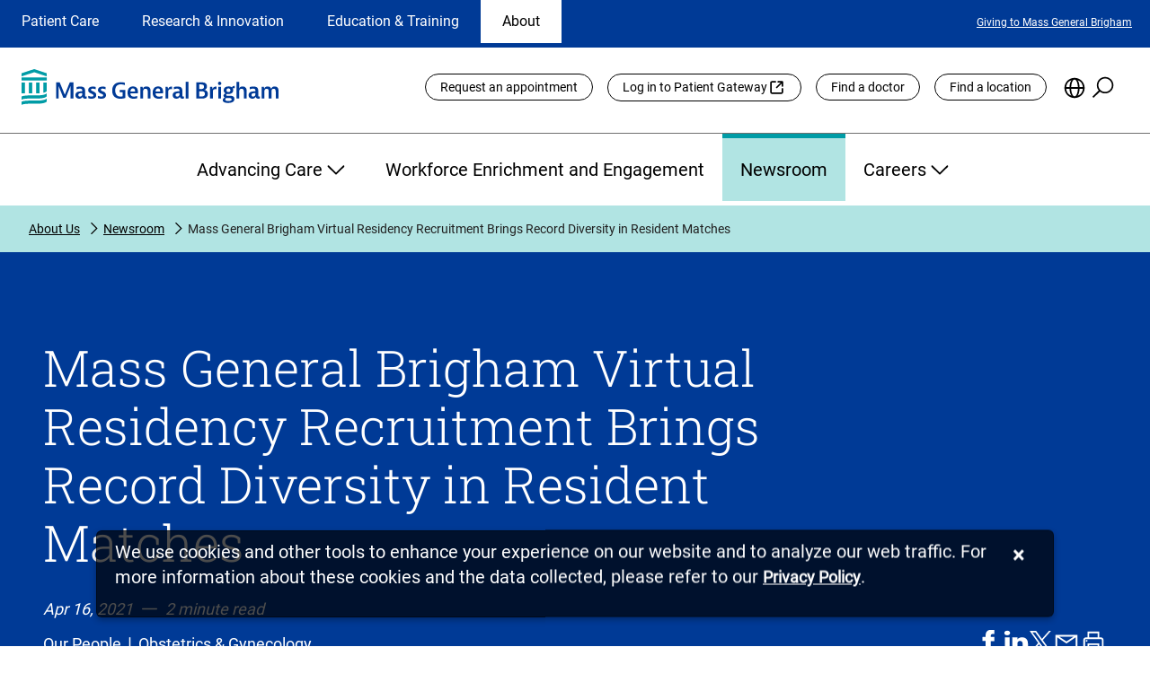

--- FILE ---
content_type: text/html;charset=utf-8
request_url: https://www.massgeneralbrigham.org/en/about/newsroom/press-releases/mass-general-brigham-virtual-residency-recruitment-brings-record-diversity
body_size: 25243
content:

  <!DOCTYPE HTML>
  <html dir="auto" lang="en">
      <head>
    <meta charset="UTF-8"/>
    <title>Mass General Brigham Virtual Residency Recruitment Brings Record Diversity in Resident Matches | Mass General Brigham</title>
    
    <meta name="description" content="Mass General Brigham Virtual Residency Recruitment Brings Record Diversity in Resident Matches"/>
    <meta name="template" content="mgb-article-page"/>
    <meta name="viewport" content="width=device-width, initial-scale=1"/>
    
	
	    <meta name="robots" content="index, follow"/>
	
    <meta name="facebook-domain-verification" content="c6jiimljf6ybwzd0tibj00k4tzkvo0"/>
    
	
	<!-- Start VWO Async SmartCode -->
	<script defer="defer" type="text/javascript" src="/.rum/@adobe/helix-rum-js@%5E2/dist/rum-standalone.js"></script>
<link rel="preconnect" href="https://dev.visualwebsiteoptimizer.com"/>
	<script type='text/javascript' id='vwoCode'>
		window._vwo_code || (function() {
		var account_id=1085214,
		version=2.1,
		settings_tolerance=2000,
		hide_element='body',
		hide_element_style = 'opacity:0 !important;filter:alpha(opacity=0) !important;background:none !important;transition:none !important;',
		/* DO NOT EDIT BELOW THIS LINE */
		f=false,w=window,d=document,v=d.querySelector('#vwoCode'),cK='_vwo_'+account_id+'_settings',cc={};try{var c=JSON.parse(localStorage.getItem('_vwo_'+account_id+'_config'));cc=c&&typeof c==='object'?c:{}}catch(e){}var stT=cc.stT==='session'?w.sessionStorage:w.localStorage;code={nonce:v&&v.nonce,library_tolerance:function(){return typeof library_tolerance!=='undefined'?library_tolerance:undefined},settings_tolerance:function(){return cc.sT||settings_tolerance},hide_element_style:function(){return'{'+(cc.hES||hide_element_style)+'}'},hide_element:function(){if(performance.getEntriesByName('first-contentful-paint')[0]){return''}return typeof cc.hE==='string'?cc.hE:hide_element},getVersion:function(){return version},finish:function(e){if(!f){f=true;var t=d.getElementById('_vis_opt_path_hides');if(t)t.parentNode.removeChild(t);if(e)(new Image).src='https://dev.visualwebsiteoptimizer.com/ee.gif?a='+account_id+e}},finished:function(){return f},addScript:function(e){var t=d.createElement('script');t.type='text/javascript';if(e.src){t.src=e.src}else{t.text=e.text}v&&t.setAttribute('nonce',v.nonce);d.getElementsByTagName('head')[0].appendChild(t)},load:function(e,t){var n=this.getSettings(),i=d.createElement('script'),r=this;t=t||{};if(n){i.textContent=n;d.getElementsByTagName('head')[0].appendChild(i);if(!w.VWO||VWO.caE){stT.removeItem(cK);r.load(e)}}else{var o=new XMLHttpRequest;o.open('GET',e,true);o.withCredentials=!t.dSC;o.responseType=t.responseType||'text';o.onload=function(){if(t.onloadCb){return t.onloadCb(o,e)}if(o.status===200||o.status===304){_vwo_code.addScript({text:o.responseText})}else{_vwo_code.finish('&e=loading_failure:'+e)}};o.onerror=function(){if(t.onerrorCb){return t.onerrorCb(e)}_vwo_code.finish('&e=loading_failure:'+e)};o.send()}},getSettings:function(){try{var e=stT.getItem(cK);if(!e){return}e=JSON.parse(e);if(Date.now()>e.e){stT.removeItem(cK);return}return e.s}catch(e){return}},init:function(){if(d.URL.indexOf('__vwo_disable__')>-1)return;var e=this.settings_tolerance();w._vwo_settings_timer=setTimeout(function(){_vwo_code.finish();stT.removeItem(cK)},e);var t;if(this.hide_element()!=='body'){t=d.createElement('style');var n=this.hide_element(),i=n?n+this.hide_element_style():'',r=d.getElementsByTagName('head')[0];t.setAttribute('id','_vis_opt_path_hides');v&&t.setAttribute('nonce',v.nonce);t.setAttribute('type','text/css');if(t.styleSheet)t.styleSheet.cssText=i;else t.appendChild(d.createTextNode(i));r.appendChild(t)}else{t=d.getElementsByTagName('head')[0];var i=d.createElement('div');i.style.cssText='z-index: 2147483647 !important;position: fixed !important;left: 0 !important;top: 0 !important;width: 100% !important;height: 100% !important;background: white !important;display: block !important;';i.setAttribute('id','_vis_opt_path_hides');i.classList.add('_vis_hide_layer');t.parentNode.insertBefore(i,t.nextSibling)}var o=window._vis_opt_url||d.URL,s='https://dev.visualwebsiteoptimizer.com/j.php?a='+account_id+'&u='+encodeURIComponent(o)+'&vn='+version;if(w.location.search.indexOf('_vwo_xhr')!==-1){this.addScript({src:s})}else{this.load(s+'&x=true')}}};w._vwo_code=code;code.init();})();
	</script>
	<!-- End VWO Async SmartCode -->
	
    
<link rel="canonical" href="https://www.massgeneralbrigham.org/en/about/newsroom/press-releases/mass-general-brigham-virtual-residency-recruitment-brings-record-diversity"/>


	


    

    
    
<link rel="stylesheet" href="/etc.clientlibs/aem-mgb/clientlibs/clientlib-base.lc-596e300a9cb19949c7ecc79459273c3b-lc.min.css" type="text/css">






    
    
    

    

    
    <script src="/etc.clientlibs/aem-mgb/clientlibs/clientlib-dependencies.lc-d41d8cd98f00b204e9800998ecf8427e-lc.min.js"></script>
<script src="/etc.clientlibs/aem-mgb/clientlibs/clientlib-jquery.lc-f9bdfd807c7561b5a4eb97516f348321-lc.min.js"></script>


    
    <link rel="stylesheet" href="/etc.clientlibs/aem-mgb/clientlibs/clientlib-dependencies.lc-d41d8cd98f00b204e9800998ecf8427e-lc.min.css" type="text/css">
<link rel="stylesheet" href="/etc.clientlibs/aem-mgb/clientlibs/clientlib-site.lc-8b6840653aa79e2442ff5bc0e7a4847d-lc.min.css" type="text/css">


    
    
    <script async src="/etc.clientlibs/core/wcm/components/commons/datalayer/v2/clientlibs/core.wcm.components.commons.datalayer.v2.lc-1e0136bad0acfb78be509234578e44f9-lc.min.js"></script>


    
    <script async src="/etc.clientlibs/core/wcm/components/commons/datalayer/acdl/core.wcm.components.commons.datalayer.acdl.lc-bf921af342fd2c40139671dbf0920a1f-lc.min.js"></script>



    
    
</head>
      <body class="article-page page basicpage" id="article-page-7db71d207c" data-cmp-data-layer-enabled>
          <script>
            window.adobeDataLayer = window.adobeDataLayer || [];
            adobeDataLayer.push({
                page: JSON.parse("{\x22article\u002Dpage\u002D7db71d207c\x22:{\x22@type\x22:\x22aem\u002Dmgb\/components\/page\u002Dtypes\/article\u002Dpage\x22,\x22repo:modifyDate\x22:\x222023\u002D12\u002D29T17:06:57Z\x22,\x22dc:title\x22:\x22Mass General Brigham Virtual Residency Recruitment Brings Record Diversity in Resident Matches | Mass General Brigham\x22,\x22dc:description\x22:\x22Mass General Brigham Virtual Residency Recruitment Brings Record Diversity in Resident Matches\x22,\x22xdm:template\x22:\x22\/conf\/mgb\u002Dglobal\/settings\/wcm\/templates\/mgb\u002Darticle\u002Dpage\x22,\x22xdm:language\x22:\x22en\x22,\x22xdm:tags\x22:[],\x22repo:path\x22:\x22\/content\/mgb\u002Dglobal\/global\/en\/about\/newsroom\/press\u002Dreleases\/mass\u002Dgeneral\u002Dbrigham\u002Dvirtual\u002Dresidency\u002Drecruitment\u002Dbrings\u002Drecord\u002Ddiversity.html\x22}}"),
                event:'cmp:show',
                eventInfo: {
                    path: 'page.article\u002Dpage\u002D7db71d207c'
                }
            });
          </script>
          
                <script type="text/javascript">
(function(window, document, dataLayerName, id) {
window[dataLayerName]=window[dataLayerName]||[],window[dataLayerName].push({start:(new Date).getTime(),event:"stg.start"});var scripts=document.getElementsByTagName('script')[0],tags=document.createElement('script');
function stgCreateCookie(a,b,c){var d="";if(c){var e=new Date;e.setTime(e.getTime()+24*c*60*60*1e3),d="; expires="+e.toUTCString()}document.cookie=a+"="+b+d+"; path=/"}
var isStgDebug=(window.location.href.match("stg_debug")||document.cookie.match("stg_debug"))&&!window.location.href.match("stg_disable_debug");stgCreateCookie("stg_debug",isStgDebug?1:"",isStgDebug?14:-1);
var qP=[];dataLayerName!=="dataLayer"&&qP.push("data_layer_name="+dataLayerName),isStgDebug&&qP.push("stg_debug");var qPString=qP.length>0?("?"+qP.join("&")):"";
tags.async=!0,tags.src="https://mgb.containers.piwik.pro/"+id+".js"+qPString,scripts.parentNode.insertBefore(tags,scripts);
!function(a,n,i){a[n]=a[n]||{};for(var c=0;c<i.length;c++)!function(i){a[n][i]=a[n][i]||{},a[n][i].api=a[n][i].api||function(){var a=[].slice.call(arguments,0);"string"==typeof a[0]&&window[dataLayerName].push({event:n+"."+i+":"+a[0],parameters:[].slice.call(arguments,1)})}}(i[c])}(window,"ppms",["tm","cm"]);
})(window, document, 'dataLayer', '4cb905ea-3db9-4307-8709-a429e7e69306');
</script>
           
          
          
              

<div class="cmp-page__skiptomaincontent">
  <a class="cmp-page__skiptocookiepolicy-link" href="#cookieNotice">Skip to cookie consent</a>
  <a class="cmp-page__skiptomaincontent-link" href="#main-content">Skip to main content</a>
  <a class="cmp-page__skiptovideoautoplay" style="display: none" href="#">Skip to pause video preview</a>
  <a class="cmp-page__skiptoalerts-link" style="display: none" href="#">Skip to alerts</a>
  <a class="cmp-page__skiptocarouselpause-link" style="display: none" href="#">Skip to pause carousel</a>
</div>

              
<div class="root container responsivegrid">

    
    <div id="container-3ba3c3a427" class="cmp-container">
        


<div class="aem-Grid aem-Grid--12 aem-Grid--default--12 ">
    
    <header class="experiencefragment aem-GridColumn aem-GridColumn--default--12">
<div id="experiencefragment-e66e7ab3c1" class="cmp-experiencefragment cmp-experiencefragment--header">


    
    <div id="container-a9dcf3c047" class="cmp-container">
        


<div class="aem-Grid aem-Grid--12 aem-Grid--default--12 ">
    
    <div class="global-header aem-GridColumn aem-GridColumn--default--12"><div class="cmp-global-header">
  
   <div class="cmp-global-header-desktop">
      <!-- TOP LINE NAVIGATION -->
      <div class="cmp-global-header-section-nav-wrap">
         <div class="cmp-global-header-section-nav-utility-container">
            <nav class="cmp-global-header-section-nav" aria-labelledby="site-selection-nav-label" aria-describedby="section-nav-desc">
               <div class="sr-only" id="site-selection-nav-label">Site Selection</div>
               <div class="sr-only" id="section-nav-desc">Changing the site selection will update the primary navigation
                  on the page</div>
               <ul class="cmp-global-header-section-nav-wrapper">
                  
                     <li class="cmp-global-header-section-nav-item section-inactive">
                        <a href="/en/patient-care">
                           Patient Care
                        </a>
                     </li>
                  
                     <li class="cmp-global-header-section-nav-item section-inactive">
                        <a href="/en/research-and-innovation">
                           Research &amp; Innovation
                        </a>
                     </li>
                  
                     <li class="cmp-global-header-section-nav-item section-inactive">
                        <a href="/en/education-and-training">
                           Education &amp; Training
                        </a>
                     </li>
                  
                     <li id="current" aria-current="location" class="cmp-global-header-section-nav-item section-active">
                        <a href="/en/about">
                           About
                        </a>
                     </li>
                  
               </ul>
            </nav>

            
               <div role="region" aria-labelledby=" featured-links" class="cmp-nav-item-utility-link-wrap utility-link-inactive">
                  <div class="sr-only" id="featured-links">Featured Links</div>
                  <ul class="cmp-nav-item-utility-links-wrapper">
                     
                        <li class="cmp-nav-item-utility-links-listitem">
                           
                           
                           
                              <a class="cmp-nav-item-utility-link" href="/en/about/giving" target="_self">
                                 Giving to Mass General Brigham
                              </a>
                           
                        </li>
                     
                  </ul>
               </div>
            
               <div role="region" aria-labelledby=" featured-links" class="cmp-nav-item-utility-link-wrap utility-link-inactive">
                  <div class="sr-only" id="featured-links">Featured Links</div>
                  <ul class="cmp-nav-item-utility-links-wrapper">
                     
                        <li class="cmp-nav-item-utility-links-listitem">
                           
                           
                           
                              <a class="cmp-nav-item-utility-link" href="/en/about/giving" target="_self">
                                 Giving to Mass General Brigham
                              </a>
                           
                        </li>
                     
                  </ul>
               </div>
            
               <div role="region" aria-labelledby=" featured-links" class="cmp-nav-item-utility-link-wrap utility-link-inactive">
                  <div class="sr-only" id="featured-links">Featured Links</div>
                  <ul class="cmp-nav-item-utility-links-wrapper">
                     
                        <li class="cmp-nav-item-utility-links-listitem">
                           
                           
                           
                              <a class="cmp-nav-item-utility-link" href="/en/about/giving" target="_self">
                                 Giving to Mass General Brigham
                              </a>
                           
                        </li>
                     
                  </ul>
               </div>
            
               <div role="region" aria-labelledby="current featured-links" class="cmp-nav-item-utility-link-wrap utility-link-active">
                  <div class="sr-only" id="featured-links">Featured Links</div>
                  <ul class="cmp-nav-item-utility-links-wrapper">
                     
                        <li class="cmp-nav-item-utility-links-listitem">
                           
                           
                           
                              <a class="cmp-nav-item-utility-link" href="/en/about/giving" target="_self">
                                 Giving to Mass General Brigham
                              </a>
                           
                        </li>
                     
                  </ul>
               </div>
            

         </div>
      </div>

      <!-- LOGO + UTILITY LINKS -->
      <div class="cmp-global-header-logo-utility-container">
         <a href="/en" target="_self" class="cmp-global-header-utility-logo">
            <img src="/content/dam/mgb-global/global-assets/logo-mass-general-brigham.svg" alt="Mass General Brigham homepage"/>
         </a>

         <nav class="cmp-global-header-utility-nav" aria-labelledby="global-utility-label">
            <div class="sr-only" id="global-utility-label">Utility Links</div>
            
               
            
               
            
               
            
               <ul class="cmp-global-header-utility-links">
                  
                     <li>
                        
                        
                        
                           <a href="/en/patient-care/patient-visitor-information/appointments" class="cmp-global-header-utility-links-button " target="_self">
                              Request an appointment
                           </a>
                        
                        
                     </li>
                  
                     <li>
                        
                           <a href="https://patientgateway.massgeneralbrigham.org/" class="cmp-global-header-utility-links-button external-link" target="_blank">
                              Log in to Patient Gateway
                           </a>
                        
                        
                        
                        
                     </li>
                  
                     <li>
                        
                           <a href="https://doctors.massgeneralbrigham.org/search" class="cmp-global-header-utility-links-button " target="_self">
                              Find a doctor
                           </a>
                        
                        
                        
                        
                     </li>
                  
                     <li>
                        
                        
                        
                           <a href="/en/patient-care/services-and-specialties/find-a-location" class="cmp-global-header-utility-links-button " target="_self">
                              Find a location
                           </a>
                        
                        
                     </li>
                  
                  <!-- Language Selection -->
                  <li class="cmp-global-header-utility-language-icon-wrapper" data-lang-title="{&#34;en&#34;:&#34;English&#34;,&#34;zh&#34;:&#34;繁體中文&#34;,&#34;zh-CN&#34;:&#34;简体中文&#34;,&#34;pt-BR&#34;:&#34;Português&#34;,&#34;es&#34;:&#34;Español&#34;,&#34;ru&#34;:&#34;Pусский&#34;,&#34;ht&#34;:&#34;Kreyòl Ayisyen&#34;,&#34;ar&#34;:&#34;العربية&#34;}">
                     <button class="cmp-global-header-utility-language-icon" type="button" aria-haspopup="true" aria-expanded="false" id="cmp-global-header-language-button"><span class="sr-only">Choose
                           Language</span></button>
                     <div class="languagenavigation cmp-injectedLanguageComponentDesktop cmp-global-header-utility-language-selector">
<nav data-cmp-data-layer="{&#34;languagenavigation-500db482d4&#34;:{&#34;@type&#34;:&#34;aem-mgb/components/languagenavigation&#34;,&#34;repo:modifyDate&#34;:&#34;2022-07-22T13:33:49Z&#34;}}" id="languagenavigation-500db482d4" class="cmp-languagenavigation" role="navigation">
    <ul class="cmp-languagenavigation__group">
        
    <li class="cmp-languagenavigation__item cmp-languagenavigation__item--langcode-en cmp-languagenavigation__item--level-0 cmp-languagenavigation__item--active" data-cmp-data-layer="{&#34;languagenavigation-500db482d4-item-7db71d207c&#34;:{&#34;@type&#34;:&#34;aem-mgb/components/languagenavigation/item&#34;,&#34;repo:modifyDate&#34;:&#34;2022-09-07T21:29:13Z&#34;,&#34;dc:title&#34;:&#34;Home&#34;,&#34;xdm:linkURL&#34;:&#34;/en/about/newsroom/press-releases/mass-general-brigham-virtual-residency-recruitment-brings-record-diversity&#34;}}">
        
    
    <a data-cmp-clickable class="cmp-languagenavigation__item-link" hreflang="en" lang="en" rel="alternate" href="/en/about/newsroom/press-releases/mass-general-brigham-virtual-residency-recruitment-brings-record-diversity">Home</a>

        
    </li>

    
        
    <li class="cmp-languagenavigation__item cmp-languagenavigation__item--langcode-ar cmp-languagenavigation__item--level-0" data-cmp-data-layer="{&#34;languagenavigation-500db482d4-item-e7744ade7c&#34;:{&#34;@type&#34;:&#34;aem-mgb/components/languagenavigation/item&#34;,&#34;repo:modifyDate&#34;:&#34;2022-09-07T21:29:17Z&#34;,&#34;dc:title&#34;:&#34;العربية&#34;,&#34;xdm:linkURL&#34;:&#34;/ar&#34;}}">
        
    
    <a data-cmp-clickable class="cmp-languagenavigation__item-link" hreflang="ar" lang="ar" rel="alternate" href="/ar">العربية</a>

        
    </li>

    
        
    <li class="cmp-languagenavigation__item cmp-languagenavigation__item--langcode-zh cmp-languagenavigation__item--level-0" data-cmp-data-layer="{&#34;languagenavigation-500db482d4-item-ef9aa5dc6f&#34;:{&#34;@type&#34;:&#34;aem-mgb/components/languagenavigation/item&#34;,&#34;repo:modifyDate&#34;:&#34;2023-03-10T20:48:29Z&#34;,&#34;dc:title&#34;:&#34;中文&#34;,&#34;xdm:linkURL&#34;:&#34;/zh&#34;}}">
        
    
    <a data-cmp-clickable class="cmp-languagenavigation__item-link" hreflang="zh" lang="zh" rel="alternate" href="/zh">中文</a>

        
    </li>

    
        
    <li class="cmp-languagenavigation__item cmp-languagenavigation__item--langcode-ht cmp-languagenavigation__item--level-0" data-cmp-data-layer="{&#34;languagenavigation-500db482d4-item-038240c382&#34;:{&#34;@type&#34;:&#34;aem-mgb/components/languagenavigation/item&#34;,&#34;repo:modifyDate&#34;:&#34;2022-09-07T21:29:18Z&#34;,&#34;dc:title&#34;:&#34;Kreyòl Ayisyen&#34;,&#34;xdm:linkURL&#34;:&#34;/ht&#34;}}">
        
    
    <a data-cmp-clickable class="cmp-languagenavigation__item-link" hreflang="ht" lang="ht" rel="alternate" href="/ht">Kreyòl Ayisyen</a>

        
    </li>

    
        
    <li class="cmp-languagenavigation__item cmp-languagenavigation__item--countrycode-BR cmp-languagenavigation__item--langcode-pt-BR cmp-languagenavigation__item--level-0" data-cmp-data-layer="{&#34;languagenavigation-500db482d4-item-f976fc9502&#34;:{&#34;@type&#34;:&#34;aem-mgb/components/languagenavigation/item&#34;,&#34;repo:modifyDate&#34;:&#34;2022-09-07T21:29:19Z&#34;,&#34;dc:title&#34;:&#34;Português&#34;,&#34;xdm:linkURL&#34;:&#34;/pt-br&#34;}}">
        
    
    <a data-cmp-clickable class="cmp-languagenavigation__item-link" hreflang="pt-BR" lang="pt-BR" rel="alternate" href="/pt-br">Português</a>

        
    </li>

    
        
    <li class="cmp-languagenavigation__item cmp-languagenavigation__item--langcode-ru cmp-languagenavigation__item--level-0" data-cmp-data-layer="{&#34;languagenavigation-500db482d4-item-7da1cef8d0&#34;:{&#34;@type&#34;:&#34;aem-mgb/components/languagenavigation/item&#34;,&#34;repo:modifyDate&#34;:&#34;2022-09-07T21:29:19Z&#34;,&#34;dc:title&#34;:&#34;Pусский&#34;,&#34;xdm:linkURL&#34;:&#34;/ru&#34;}}">
        
    
    <a data-cmp-clickable class="cmp-languagenavigation__item-link" hreflang="ru" lang="ru" rel="alternate" href="/ru">Pусский</a>

        
    </li>

    
        
    <li class="cmp-languagenavigation__item cmp-languagenavigation__item--langcode-es cmp-languagenavigation__item--level-0" data-cmp-data-layer="{&#34;languagenavigation-500db482d4-item-e6c7b85345&#34;:{&#34;@type&#34;:&#34;aem-mgb/components/languagenavigation/item&#34;,&#34;repo:modifyDate&#34;:&#34;2022-09-07T21:29:19Z&#34;,&#34;dc:title&#34;:&#34;Español&#34;,&#34;xdm:linkURL&#34;:&#34;/es&#34;}}">
        
    
    <a data-cmp-clickable class="cmp-languagenavigation__item-link" hreflang="es" lang="es" rel="alternate" href="/es">Español</a>

        
    </li>

    
        
    <li class="cmp-languagenavigation__item cmp-languagenavigation__item--countrycode-CN cmp-languagenavigation__item--langcode-zh-CN cmp-languagenavigation__item--level-0" data-cmp-data-layer="{&#34;languagenavigation-500db482d4-item-d003053324&#34;:{&#34;@type&#34;:&#34;aem-mgb/components/languagenavigation/item&#34;,&#34;repo:modifyDate&#34;:&#34;2024-01-16T19:24:55Z&#34;,&#34;dc:title&#34;:&#34;中文&#34;,&#34;xdm:linkURL&#34;:&#34;/zh_cn&#34;}}">
        
    
    <a data-cmp-clickable class="cmp-languagenavigation__item-link" hreflang="zh-CN" lang="zh-CN" rel="alternate" href="/zh_cn">中文</a>

        
    </li>

    </ul>
</nav>

    

</div>


                  </li>

                  <!-- Search -->
                  <li class="cmp-global-header-utility-search-icon-wrapper">
                     <button class="cmp-global-header-utility-search-icon show-search-icon" type="button" aria-haspopup="true" aria-expanded="false" id="cmp-global-header-search-button"><span class="sr-only">Search the Site</span></button>
                     <div class="cmp-global-header-utility-global-search">
                        <section class="cmp-global-search" id="header-global-search" role="search" data-page-root="/content/mgb-global/global/en" data-asset-root="/content/dam/mgb-global" data-results-redirect="https://www.massgeneralbrigham.org/en/search" data-results-mode-publish="true">
  <div class="cmp_global-search__info" aria-live="polite" role="status"></div>
  <form class="cmp-search__form" data-cmp-hook-search="form" method="get" action="/content/mgb-global/global/en/about/newsroom/press-releases/mass-general-brigham-virtual-residency-recruitment-brings-record-diversity.searchresults.json" autocomplete="off" id="global-search">
    <div class="cmp-global-search__field bottom-border">
      <i class="cmp-global-search__icon" data-cmp-hook-search="icon"></i>
      <span class="cmp-global-search__loading-indicator" data-cmp-hook-search="loadingIndicator"></span>
      <label for="header-global-search-searchfield" class="sr-only">Site-wide search</label>
      <input class="cmp-global-search__input" id="header-global-search-searchfield" data-cmp-hook-search="input" type="search" name="fulltext" role="combobox" aria-autocomplete="list" aria-haspopup="true" aria-invalid="false" aria-expanded="false" aria-controls="header-global-search-modal" aria-owns="header-global-search-modal" aria-describedby="cmp-global-search__list-status-header-global-search"/>
      <div class="sr-only" aria-hidden="true" id="cmp-global-search__list-status-header-global-search" role="status" aria-live="polite"><span>0</span> items available in list</div>
      <button class="cmp-global-search__clear hidden" type="reset">
        <span class="sr-only">reset search</span>
      </button>
      <button class="cmp-global-search__submit" data-cmp-hook-search="search" type="submit">
        <i class="cmp-search__submit-icon">
        </i>
        <span class="sr-only">Search</span>
      </button>
    </div>
  </form>
  <div class="cmp-global-search__modal">
    <ul id="header-global-search-modal" class="cmp-global-search__modal-listing header-global-search-modal"></ul>
  </div>
</section>

                        <div class="cmp-global-header-utility-close-search-icon-wrapper">
                           <button class="cmp-global-header-utility-close-search-icon hide-search-icon" type="button" aria-expanded="false" id="cmp-global-header-close-search-button"><span class="sr-only">Close Search</span></button>
                        </div>
                     </div>
                  </li>
               </ul>
            
         </nav>
      </div>

      <nav class="cmp-global-header-main-nav" aria-labelledby="global-primary-nav-label">
         <div class="sr-only" id="global-primary-nav-label">Primary</div>
         <div class="sticky-nav-logo">
            <a class="mgb-sticky-logo" href="/en" target="_self">
               <img src="/etc.clientlibs/aem-mgb/clientlibs/clientlib-site/resources/images/logo-icon-mass-general-brigham.png" alt="Mass General Brigham homepage"/>
            </a>
         </div>

         
            <ul class="cmp-global-header-main-nav-item-list main-nav-item-inactive" style="display: none">
               
                  

                  <li class="cmp-global-header-main-nav-item-wrapper">
                     <button type="button" aria-expanded="false" aria-controls="id_patientvisitorinformation" class="cmp-global-header-main-nav-item mainNavigation-inactive">
                        Patient &amp; Visitor Information
                        <div class="cmp-global-header-main-nav-expand-icon"></div>
                        <div class="cmp-global-header-main-nav-collapse-icon"></div>
                     </button>
                     <div class="cmp-global-header-main-nav-expanded-wrapper">
                        <ul id="id_patientvisitorinformation" class="cmp-global-header-main-nav-expanded" style="display: none">
                           <li class="cmp-global-header-main-nav-expanded-column-one">
                              <div class="cmp-global-header-main-nav-expanded-title">
                                 <a href="/en/patient-care/patient-visitor-information" target="_self">
                                    <span>Patient &amp; Visitor Information</span>
                                    
                                 </a>
                              </div>
                              
                                 
                                 
                                    <a href="/en/patient-care/get-care" target="_self" class="cmp-global-header-main-nav-expanded-button internal">
                                       <span>Find Care</span>
                                       
                                    </a>
                                 
                              
                           </li>
                           
                              <li>
                                 <ul class="cmp-global-header-main-nav-expanded-children-wrapper">
                                    <li class="cmp-global-header-main-nav-expanded-childHeader">
                                       Getting Started
                                    </li>
                                    
                                       <li class="cmp-global-header-main-nav-expanded-subChildren">
                                          
                                          
                                          
                                             <a href="/en/patient-care/patient-visitor-information/new-to-mass-general-brigham" target="_self">
                                                <span>New to Mass General Brigham</span>
                                                
                                                
                                             </a>
                                          
                                       </li>
                                    
                                       <li class="cmp-global-header-main-nav-expanded-subChildren">
                                          
                                          
                                          
                                             <a href="/en/patient-care/international" target="_self">
                                                <span>International Patient Services</span>
                                                
                                                
                                             </a>
                                          
                                       </li>
                                    
                                       <li class="cmp-global-header-main-nav-expanded-subChildren">
                                          
                                          
                                          
                                             <a href="/en/patient-care/patient-visitor-information/patient-gateway" target="_self">
                                                <span>What Is Patient Gateway?</span>
                                                
                                                
                                             </a>
                                          
                                       </li>
                                    
                                       <li class="cmp-global-header-main-nav-expanded-subChildren">
                                          
                                          
                                          
                                             <a href="/en/patient-care/patient-visitor-information/planning-your-visit" target="_self">
                                                <span>Planning Your Visit</span>
                                                
                                                
                                             </a>
                                          
                                       </li>
                                    
                                       <li class="cmp-global-header-main-nav-expanded-subChildren">
                                          
                                             <a href="https://doctors.massgeneralbrigham.org/search" target="_blank">
                                                <span>Find a Doctor</span>
                                                
                                                <span class="sr-only">
                                                   (opens link in new tab)</span>
                                             </a>
                                          
                                          
                                          
                                       </li>
                                    
                                       <li class="cmp-global-header-main-nav-expanded-subChildren">
                                          
                                          
                                          
                                             <a href="/en/patient-care/patient-visitor-information/appointments" target="_self">
                                                <span>Appointments</span>
                                                
                                                
                                             </a>
                                          
                                       </li>
                                    
                                 </ul>
                              </li>
                           
                              <li>
                                 <ul class="cmp-global-header-main-nav-expanded-children-wrapper">
                                    <li class="cmp-global-header-main-nav-expanded-childHeader">
                                       Patient Resources
                                    </li>
                                    
                                       <li class="cmp-global-header-main-nav-expanded-subChildren">
                                          
                                          
                                          
                                             <a href="/en/patient-care/patient-visitor-information/health-information" target="_self">
                                                <span>Health &amp; Wellness</span>
                                                
                                                
                                             </a>
                                          
                                       </li>
                                    
                                       <li class="cmp-global-header-main-nav-expanded-subChildren">
                                          
                                          
                                          
                                             <a href="/en/patient-care/patient-visitor-information/respiratory-illnesses" target="_self">
                                                <span>Flu, COVID-19, &amp; RSV</span>
                                                
                                                
                                             </a>
                                          
                                       </li>
                                    
                                       <li class="cmp-global-header-main-nav-expanded-subChildren">
                                          
                                          
                                          
                                             <a href="/en/patient-care/patient-visitor-information/billing" target="_self">
                                                <span>Billing &amp; Insurance</span>
                                                
                                                
                                             </a>
                                          
                                       </li>
                                    
                                       <li class="cmp-global-header-main-nav-expanded-subChildren">
                                          
                                          
                                          
                                             <a href="/en/patient-care/patient-visitor-information/financial-assistance" target="_self">
                                                <span>Financial Assistance</span>
                                                
                                                
                                             </a>
                                          
                                       </li>
                                    
                                       <li class="cmp-global-header-main-nav-expanded-subChildren">
                                          
                                          
                                          
                                             <a href="/en/patient-care/patient-visitor-information/medicare-and-masshealth-acos" target="_self">
                                                <span>Medicare and MassHealth ACOs</span>
                                                
                                                
                                             </a>
                                          
                                       </li>
                                    
                                       <li class="cmp-global-header-main-nav-expanded-subChildren">
                                          
                                          
                                          
                                             <a href="/en/research-and-innovation/participate-in-research" target="_self">
                                                <span>Participate in Research</span>
                                                
                                                
                                             </a>
                                          
                                       </li>
                                    
                                       <li class="cmp-global-header-main-nav-expanded-subChildren">
                                          
                                          
                                          
                                             <a href="/en/patient-care/patient-visitor-information/videos" target="_self">
                                                <span>Educational Resources</span>
                                                
                                                
                                             </a>
                                          
                                       </li>
                                    
                                 </ul>
                              </li>
                           
                              <li>
                                 <ul class="cmp-global-header-main-nav-expanded-children-wrapper">
                                    <li class="cmp-global-header-main-nav-expanded-childHeader">
                                       Visitor Information
                                    </li>
                                    
                                       <li class="cmp-global-header-main-nav-expanded-subChildren">
                                          
                                          
                                          
                                             <a href="/en/patient-care/services-and-specialties/find-a-location" target="_self">
                                                <span>Find a Location</span>
                                                
                                                
                                             </a>
                                          
                                       </li>
                                    
                                       <li class="cmp-global-header-main-nav-expanded-subChildren">
                                          
                                          
                                          
                                             <a href="/en/patient-care/patient-visitor-information/planning-your-visit/shuttles" target="_self">
                                                <span>Shuttles</span>
                                                
                                                
                                             </a>
                                          
                                       </li>
                                    
                                       <li class="cmp-global-header-main-nav-expanded-subChildren">
                                          
                                          
                                          
                                             <a href="/en/patient-care/patient-visitor-information/planning-your-visit/visitor-policy" target="_self">
                                                <span>Visitor Policies</span>
                                                
                                                
                                             </a>
                                          
                                       </li>
                                    
                                 </ul>
                              </li>
                           
                        </ul>
                     </div>
                  </li>
               
                  

                  <li class="cmp-global-header-main-nav-item-wrapper">
                     <button type="button" aria-expanded="false" aria-controls="id_hospitalsservicesspecialties" class="cmp-global-header-main-nav-item mainNavigation-inactive">
                        Hospitals, Services &amp; Specialties
                        <div class="cmp-global-header-main-nav-expand-icon"></div>
                        <div class="cmp-global-header-main-nav-collapse-icon"></div>
                     </button>
                     <div class="cmp-global-header-main-nav-expanded-wrapper">
                        <ul id="id_hospitalsservicesspecialties" class="cmp-global-header-main-nav-expanded" style="display: none">
                           <li class="cmp-global-header-main-nav-expanded-column-one">
                              <div class="cmp-global-header-main-nav-expanded-title">
                                 <a href="/en/patient-care/services-and-specialties" target="_self">
                                    <span>Hospitals, Services &amp; Specialties</span>
                                    
                                 </a>
                              </div>
                              
                           </li>
                           
                              <li>
                                 <ul class="cmp-global-header-main-nav-expanded-children-wrapper">
                                    <li class="cmp-global-header-main-nav-expanded-childHeader">
                                       Services &amp; Specialties
                                    </li>
                                    
                                       <li class="cmp-global-header-main-nav-expanded-subChildren">
                                          
                                          
                                          
                                             <a href="/en/patient-care/services-and-specialties/cancer" target="_self">
                                                <span>Cancer Institute</span>
                                                
                                                
                                             </a>
                                          
                                       </li>
                                    
                                       <li class="cmp-global-header-main-nav-expanded-subChildren">
                                          
                                          
                                          
                                             <a href="/en/patient-care/services-and-specialties/primary-care" target="_self">
                                                <span>Primary Care</span>
                                                
                                                
                                             </a>
                                          
                                       </li>
                                    
                                       <li class="cmp-global-header-main-nav-expanded-subChildren">
                                          
                                          
                                          
                                             <a href="/en/patient-care/services-and-specialties/emergency" target="_self">
                                                <span>Emergency Care</span>
                                                
                                                
                                             </a>
                                          
                                       </li>
                                    
                                       <li class="cmp-global-header-main-nav-expanded-subChildren">
                                          
                                          
                                          
                                             <a href="/en/patient-care/services-and-specialties/urgent-care" target="_self">
                                                <span>Urgent Care</span>
                                                
                                                
                                             </a>
                                          
                                       </li>
                                    
                                       <li class="cmp-global-header-main-nav-expanded-subChildren">
                                          
                                          
                                          
                                             <a href="/en/patient-care/virtual-care" target="_self">
                                                <span>Virtual Care &amp; Virtual Urgent Care</span>
                                                
                                                
                                             </a>
                                          
                                       </li>
                                    
                                       <li class="cmp-global-header-main-nav-expanded-subChildren">
                                          
                                          
                                          
                                             <a href="/en/patient-care/services-and-specialties/healthcare-at-home" target="_self">
                                                <span>Healthcare at Home</span>
                                                
                                                
                                             </a>
                                          
                                       </li>
                                    
                                       <li class="cmp-global-header-main-nav-expanded-subChildren">
                                          
                                          
                                          
                                             <a href="/en/patient-care/services-and-specialties/heart" target="_self">
                                                <span>Heart &amp; Vascular Institute</span>
                                                
                                                
                                             </a>
                                          
                                       </li>
                                    
                                       <li class="cmp-global-header-main-nav-expanded-subChildren">
                                          
                                          
                                          
                                             <a href="/en/patient-care/services-and-specialties/orthopedics" target="_self">
                                                <span>Orthopedics</span>
                                                
                                                
                                             </a>
                                          
                                       </li>
                                    
                                       <li class="cmp-global-header-main-nav-expanded-subChildren">
                                          
                                          
                                          
                                             <a href="/en/patient-care/services-and-specialties/rehabilitation" target="_self">
                                                <span>Rehabilitation</span>
                                                
                                                
                                             </a>
                                          
                                       </li>
                                    
                                       <li class="cmp-global-header-main-nav-expanded-subChildren">
                                          
                                          
                                          
                                             <a href="/en/patient-care/services-and-specialties/sports-medicine" target="_self">
                                                <span>Sports Medicine</span>
                                                
                                                
                                             </a>
                                          
                                       </li>
                                    
                                 </ul>
                              </li>
                           
                              <li>
                                 <ul class="cmp-global-header-main-nav-expanded-children-wrapper">
                                    <li class="cmp-global-header-main-nav-expanded-childHeader">
                                       Hospitals
                                    </li>
                                    
                                       <li class="cmp-global-header-main-nav-expanded-subChildren">
                                          
                                          
                                          
                                             <a href="/en/patient-care/services-and-specialties/locations.location=Hospital" target="_self">
                                                <span>Hospital Locations</span>
                                                
                                                
                                             </a>
                                          
                                       </li>
                                    
                                       <li class="cmp-global-header-main-nav-expanded-subChildren">
                                          
                                          
                                          
                                             <a href="/en/patient-care/services-and-specialties/find-a-location/our-hospitals" target="_self">
                                                <span>Information About Our Hospitals</span>
                                                
                                                
                                             </a>
                                          
                                       </li>
                                    
                                 </ul>
                              </li>
                           
                        </ul>
                     </div>
                  </li>
               
                  

                  <li class="cmp-global-header-main-nav-item-wrapper">
                     <button type="button" aria-expanded="false" aria-controls="id_virtualcare" class="cmp-global-header-main-nav-item mainNavigation-inactive">
                        Virtual Care
                        <div class="cmp-global-header-main-nav-expand-icon"></div>
                        <div class="cmp-global-header-main-nav-collapse-icon"></div>
                     </button>
                     <div class="cmp-global-header-main-nav-expanded-wrapper">
                        <ul id="id_virtualcare" class="cmp-global-header-main-nav-expanded" style="display: none">
                           <li class="cmp-global-header-main-nav-expanded-column-one">
                              <div class="cmp-global-header-main-nav-expanded-title">
                                 <a href="/en/patient-care/virtual-care" target="_self">
                                    <span>Virtual Care</span>
                                    
                                 </a>
                              </div>
                              
                           </li>
                           
                              <li>
                                 <ul class="cmp-global-header-main-nav-expanded-children-wrapper">
                                    <li class="cmp-global-header-main-nav-expanded-childHeader">
                                       Our Virtual Care Options
                                    </li>
                                    
                                       <li class="cmp-global-header-main-nav-expanded-subChildren">
                                          
                                          
                                          
                                             <a href="/en/patient-care/virtual-care/virtual-urgent-care" target="_self">
                                                <span>Virtual Urgent Care</span>
                                                
                                                
                                             </a>
                                          
                                       </li>
                                    
                                       <li class="cmp-global-header-main-nav-expanded-subChildren">
                                          
                                          
                                          
                                             <a href="/en/patient-care/virtual-care/virtual-visits" target="_self">
                                                <span>Virtual Visits for Primary &amp; Specialty Care</span>
                                                
                                                
                                             </a>
                                          
                                       </li>
                                    
                                       <li class="cmp-global-header-main-nav-expanded-subChildren">
                                          
                                          
                                          
                                             <a href="/en/patient-care/virtual-care/online-second-opinions" target="_self">
                                                <span>Online Second Opinions</span>
                                                
                                                
                                             </a>
                                          
                                       </li>
                                    
                                 </ul>
                              </li>
                           
                        </ul>
                     </div>
                  </li>
               
            </ul>
         
            <ul class="cmp-global-header-main-nav-item-list main-nav-item-inactive" style="display: none">
               
                  <li>
                     <a class="cmp-global-header-main-nav-item no-children 
                     mainNavigation-inactive 
                     internal" href="/en/research-and-innovation/participate-in-research" target="_self">
                        <span>Participate in Research</span>
                        
                        
                     </a>
                  </li>

                  
               
                  

                  <li class="cmp-global-header-main-nav-item-wrapper">
                     <button type="button" aria-expanded="false" aria-controls="id_centersprograms" class="cmp-global-header-main-nav-item mainNavigation-inactive">
                        Centers &amp; Programs
                        <div class="cmp-global-header-main-nav-expand-icon"></div>
                        <div class="cmp-global-header-main-nav-collapse-icon"></div>
                     </button>
                     <div class="cmp-global-header-main-nav-expanded-wrapper">
                        <ul id="id_centersprograms" class="cmp-global-header-main-nav-expanded" style="display: none">
                           <li class="cmp-global-header-main-nav-expanded-column-one">
                              <div class="cmp-global-header-main-nav-expanded-title">
                                 <a href="/en/research-and-innovation/centers-and-programs" target="_self">
                                    <span>Research Centers &amp; Programs</span>
                                    
                                 </a>
                              </div>
                              
                           </li>
                           
                              <li>
                                 <ul class="cmp-global-header-main-nav-expanded-children-wrapper">
                                    <li class="cmp-global-header-main-nav-expanded-childHeader">
                                       
                                    </li>
                                    
                                       <li class="cmp-global-header-main-nav-expanded-subChildren">
                                          
                                          
                                          
                                             <a href="/en/research-and-innovation/centers-and-programs/hospital-research-institutes" target="_self">
                                                <span>Hospital Research Institutes</span>
                                                
                                                
                                             </a>
                                          
                                       </li>
                                    
                                       <li class="cmp-global-header-main-nav-expanded-subChildren">
                                          
                                          
                                          
                                             <a href="/en/research-and-innovation/centers-and-programs/artificial-intelligence" target="_self">
                                                <span>Artificial Intelligence</span>
                                                
                                                
                                             </a>
                                          
                                       </li>
                                    
                                       <li class="cmp-global-header-main-nav-expanded-subChildren">
                                          
                                          
                                          
                                             <a href="/en/research-and-innovation/centers-and-programs/gene-cell-therapy" target="_self">
                                                <span>Gene and Cell Therapy Institute</span>
                                                
                                                
                                             </a>
                                          
                                       </li>
                                    
                                       <li class="cmp-global-header-main-nav-expanded-subChildren">
                                          
                                          
                                          
                                             <a href="/en/research-and-innovation/centers-and-programs/personalized-medicine" target="_self">
                                                <span>Personalized Medicine</span>
                                                
                                                
                                             </a>
                                          
                                       </li>
                                    
                                       <li class="cmp-global-header-main-nav-expanded-subChildren">
                                          
                                          
                                          
                                             <a href="/en/research-and-innovation/centers-and-programs/population-health" target="_self">
                                                <span>Population Health</span>
                                                
                                                
                                             </a>
                                          
                                       </li>
                                    
                                 </ul>
                              </li>
                           
                        </ul>
                     </div>
                  </li>
               
                  

                  <li class="cmp-global-header-main-nav-item-wrapper">
                     <button type="button" aria-expanded="false" aria-controls="id_innovation" class="cmp-global-header-main-nav-item mainNavigation-inactive">
                        Innovation 
                        <div class="cmp-global-header-main-nav-expand-icon"></div>
                        <div class="cmp-global-header-main-nav-collapse-icon"></div>
                     </button>
                     <div class="cmp-global-header-main-nav-expanded-wrapper">
                        <ul id="id_innovation" class="cmp-global-header-main-nav-expanded" style="display: none">
                           <li class="cmp-global-header-main-nav-expanded-column-one">
                              <div class="cmp-global-header-main-nav-expanded-title">
                                 <a href="/en/research-and-innovation/innovation" target="_self">
                                    <span> Mass General Brigham Innovation</span>
                                    
                                 </a>
                              </div>
                              
                                 
                                 
                                    <a href="/en/research-and-innovation/innovation/contact" target="_self" class="cmp-global-header-main-nav-expanded-button internal">
                                       <span>Contact us</span>
                                       
                                    </a>
                                 
                              
                           </li>
                           
                              <li>
                                 <ul class="cmp-global-header-main-nav-expanded-children-wrapper">
                                    <li class="cmp-global-header-main-nav-expanded-childHeader">
                                       About Innovation
                                    </li>
                                    
                                       <li class="cmp-global-header-main-nav-expanded-subChildren">
                                          
                                          
                                          
                                             <a href="/en/research-and-innovation/innovation/about" target="_self">
                                                <span>About</span>
                                                
                                                
                                             </a>
                                          
                                       </li>
                                    
                                       <li class="cmp-global-header-main-nav-expanded-subChildren">
                                          
                                          
                                          
                                             <a href="/en/research-and-innovation/innovation/about/team" target="_self">
                                                <span>Team</span>
                                                
                                                
                                             </a>
                                          
                                       </li>
                                    
                                       <li class="cmp-global-header-main-nav-expanded-subChildren">
                                          
                                          
                                          
                                             <a href="/en/research-and-innovation/innovation/news" target="_self">
                                                <span>News</span>
                                                
                                                
                                             </a>
                                          
                                       </li>
                                    
                                 </ul>
                              </li>
                           
                              <li>
                                 <ul class="cmp-global-header-main-nav-expanded-children-wrapper">
                                    <li class="cmp-global-header-main-nav-expanded-childHeader">
                                       For Industry
                                    </li>
                                    
                                       <li class="cmp-global-header-main-nav-expanded-subChildren">
                                          
                                          
                                          
                                             <a href="/en/research-and-innovation/innovation/venture-capital-and-investments" target="_self">
                                                <span>Venture Capital and Investments</span>
                                                
                                                
                                             </a>
                                          
                                       </li>
                                    
                                       <li class="cmp-global-header-main-nav-expanded-subChildren">
                                          
                                             <a href="https://worldmedicalinnovation.org/" target="_blank">
                                                <span>World Medical Innovation Forum</span>
                                                
                                                <span class="sr-only">
                                                   (opens link in new tab)</span>
                                             </a>
                                          
                                          
                                          
                                       </li>
                                    
                                       <li class="cmp-global-header-main-nav-expanded-subChildren">
                                          
                                          
                                          
                                             <a href="/en/research-and-innovation/innovation/for-industry/featured-licensing" target="_self">
                                                <span>Featured Licensing Opportunities</span>
                                                
                                                
                                             </a>
                                          
                                       </li>
                                    
                                 </ul>
                              </li>
                           
                              <li>
                                 <ul class="cmp-global-header-main-nav-expanded-children-wrapper">
                                    <li class="cmp-global-header-main-nav-expanded-childHeader">
                                       For Innovators
                                    </li>
                                    
                                       <li class="cmp-global-header-main-nav-expanded-subChildren">
                                          
                                          
                                          
                                             <a href="/en/research-and-innovation/innovation/for-innovators/commercialization" target="_self">
                                                <span>Commercialization Guide for Innovators</span>
                                                
                                                
                                             </a>
                                          
                                       </li>
                                    
                                 </ul>
                              </li>
                           
                        </ul>
                     </div>
                  </li>
               
                  

                  <li class="cmp-global-header-main-nav-item-wrapper">
                     <button type="button" aria-expanded="false" aria-controls="id_researcherscollaborators" class="cmp-global-header-main-nav-item mainNavigation-inactive">
                        Researchers &amp; Collaborators
                        <div class="cmp-global-header-main-nav-expand-icon"></div>
                        <div class="cmp-global-header-main-nav-collapse-icon"></div>
                     </button>
                     <div class="cmp-global-header-main-nav-expanded-wrapper">
                        <ul id="id_researcherscollaborators" class="cmp-global-header-main-nav-expanded" style="display: none">
                           <li class="cmp-global-header-main-nav-expanded-column-one">
                              <div class="cmp-global-header-main-nav-expanded-title">
                                 <a href="/en/research-and-innovation/for-researchers-and-collaborators" target="_self">
                                    <span>For Researchers &amp; Collaborators</span>
                                    
                                 </a>
                              </div>
                              
                           </li>
                           
                              <li>
                                 <ul class="cmp-global-header-main-nav-expanded-children-wrapper">
                                    <li class="cmp-global-header-main-nav-expanded-childHeader">
                                       
                                    </li>
                                    
                                       <li class="cmp-global-header-main-nav-expanded-subChildren">
                                          
                                          
                                          
                                             <a href="/en/research-and-innovation/for-researchers-and-collaborators/information-for-researchers" target="_self">
                                                <span>Information for Researchers</span>
                                                
                                                
                                             </a>
                                          
                                       </li>
                                    
                                       <li class="cmp-global-header-main-nav-expanded-subChildren">
                                          
                                          
                                          
                                             <a href="/en/research-and-innovation/for-researchers-and-collaborators/compliance-office" target="_self">
                                                <span>Compliance Office</span>
                                                
                                                
                                             </a>
                                          
                                       </li>
                                    
                                       <li class="cmp-global-header-main-nav-expanded-subChildren">
                                          
                                          
                                          
                                             <a href="/en/research-and-innovation/for-researchers-and-collaborators/research-cores" target="_self">
                                                <span>Research Cores</span>
                                                
                                                
                                             </a>
                                          
                                       </li>
                                    
                                       <li class="cmp-global-header-main-nav-expanded-subChildren">
                                          
                                          
                                          
                                             <a href="/en/research-and-innovation/centers-and-programs/clinical-trials-office" target="_self">
                                                <span>Clinical Trials</span>
                                                
                                                
                                             </a>
                                          
                                       </li>
                                    
                                       <li class="cmp-global-header-main-nav-expanded-subChildren">
                                          
                                          
                                          
                                             <a href="/en/research-and-innovation/for-researchers-and-collaborators/advisory-services" target="_self">
                                                <span>Advisory Services</span>
                                                
                                                
                                             </a>
                                          
                                       </li>
                                    
                                 </ul>
                              </li>
                           
                              <li>
                                 <ul class="cmp-global-header-main-nav-expanded-children-wrapper">
                                    <li class="cmp-global-header-main-nav-expanded-childHeader">
                                       Featured Research
                                    </li>
                                    
                                       <li class="cmp-global-header-main-nav-expanded-subChildren">
                                          
                                          
                                          
                                             <a href="/en/research-and-innovation/breakthroughs" target="_self">
                                                <span>Two Centuries of Breakthroughs</span>
                                                
                                                
                                             </a>
                                          
                                       </li>
                                    
                                       <li class="cmp-global-header-main-nav-expanded-subChildren">
                                          
                                             <a href="https://advances.massgeneral.org/" target="_blank">
                                                <span>Advances in Motion</span>
                                                
                                                <span class="sr-only">
                                                   (opens link in new tab)</span>
                                             </a>
                                          
                                          
                                          
                                       </li>
                                    
                                       <li class="cmp-global-header-main-nav-expanded-subChildren">
                                          
                                             <a href="https://www.brighamhealthonamission.org/" target="_blank">
                                                <span>Brigham on a Mission</span>
                                                
                                                <span class="sr-only">
                                                   (opens link in new tab)</span>
                                             </a>
                                          
                                          
                                          
                                       </li>
                                    
                                       <li class="cmp-global-header-main-nav-expanded-subChildren">
                                          
                                          
                                          
                                             <a href="/en/research-and-innovation/centers-and-programs/gene-cell-therapy" target="_self">
                                                <span>Gene and Cell Therapy Institute</span>
                                                
                                                
                                             </a>
                                          
                                       </li>
                                    
                                 </ul>
                              </li>
                           
                              <li>
                                 <ul class="cmp-global-header-main-nav-expanded-children-wrapper">
                                    <li class="cmp-global-header-main-nav-expanded-childHeader">
                                       Research News
                                    </li>
                                    
                                       <li class="cmp-global-header-main-nav-expanded-subChildren">
                                          
                                          
                                          
                                             <a href="/en/research-and-innovation/for-researchers-and-collaborators/alzheimers" target="_self">
                                                <span>Alzheimer&#39;s Disease</span>
                                                
                                                
                                             </a>
                                          
                                       </li>
                                    
                                       <li class="cmp-global-header-main-nav-expanded-subChildren">
                                          
                                          
                                          
                                             <a href="/en/research-and-innovation/for-researchers-and-collaborators/artificial-intelligence" target="_self">
                                                <span>Artificial Intelligence</span>
                                                
                                                
                                             </a>
                                          
                                       </li>
                                    
                                 </ul>
                              </li>
                           
                        </ul>
                     </div>
                  </li>
               
            </ul>
         
            <ul class="cmp-global-header-main-nav-item-list main-nav-item-inactive" style="display: none">
               
                  

                  <li class="cmp-global-header-main-nav-item-wrapper">
                     <button type="button" aria-expanded="false" aria-controls="id_graduatemedicaleducation" class="cmp-global-header-main-nav-item mainNavigation-inactive">
                        Graduate Medical Education
                        <div class="cmp-global-header-main-nav-expand-icon"></div>
                        <div class="cmp-global-header-main-nav-collapse-icon"></div>
                     </button>
                     <div class="cmp-global-header-main-nav-expanded-wrapper">
                        <ul id="id_graduatemedicaleducation" class="cmp-global-header-main-nav-expanded" style="display: none">
                           <li class="cmp-global-header-main-nav-expanded-column-one">
                              <div class="cmp-global-header-main-nav-expanded-title">
                                 <a href="/en/education-and-training/graduate-medical-education" target="_self">
                                    <span>Graduate Medical Education</span>
                                    
                                 </a>
                              </div>
                              
                           </li>
                           
                              <li>
                                 <ul class="cmp-global-header-main-nav-expanded-children-wrapper">
                                    <li class="cmp-global-header-main-nav-expanded-childHeader">
                                       Residency &amp; fellowship programs
                                    </li>
                                    
                                       <li class="cmp-global-header-main-nav-expanded-subChildren">
                                          
                                          
                                          
                                             <a href="/en/education-and-training/graduate-medical-education/residencies-and-fellowships/brigham-and-womens-hospital" target="_self">
                                                <span>Brigham and Women&#39;s Hospital</span>
                                                
                                                
                                             </a>
                                          
                                       </li>
                                    
                                       <li class="cmp-global-header-main-nav-expanded-subChildren">
                                          
                                          
                                          
                                             <a href="/en/education-and-training/graduate-medical-education/residencies-and-fellowships/massachusetts-general-hospital" target="_self">
                                                <span>Massachusetts General Hospital</span>
                                                
                                                
                                             </a>
                                          
                                       </li>
                                    
                                       <li class="cmp-global-header-main-nav-expanded-subChildren">
                                          
                                          
                                          
                                             <a href="/en/education-and-training/graduate-medical-education/residencies-and-fellowships/mass-eye-and-ear" target="_self">
                                                <span>Mass Eye and Ear</span>
                                                
                                                
                                             </a>
                                          
                                       </li>
                                    
                                       <li class="cmp-global-header-main-nav-expanded-subChildren">
                                          
                                          
                                          
                                             <a href="/en/education-and-training/graduate-medical-education/residencies-and-fellowships/newton-wellesley-hospital" target="_self">
                                                <span>Newton-Wellesley Hospital</span>
                                                
                                                
                                             </a>
                                          
                                       </li>
                                    
                                       <li class="cmp-global-header-main-nav-expanded-subChildren">
                                          
                                          
                                          
                                             <a href="/en/education-and-training/graduate-medical-education/residencies-and-fellowships/salem-hospital" target="_self">
                                                <span>Salem Hospital</span>
                                                
                                                
                                             </a>
                                          
                                       </li>
                                    
                                       <li class="cmp-global-header-main-nav-expanded-subChildren">
                                          
                                          
                                          
                                             <a href="/en/education-and-training/graduate-medical-education/residencies-and-fellowships/integrated-programs" target="_self">
                                                <span>Integrated Mass General Brigham Programs</span>
                                                
                                                
                                             </a>
                                          
                                       </li>
                                    
                                 </ul>
                              </li>
                           
                              <li>
                                 <ul class="cmp-global-header-main-nav-expanded-children-wrapper">
                                    <li class="cmp-global-header-main-nav-expanded-childHeader">
                                       Centers of Expertise
                                    </li>
                                    
                                       <li class="cmp-global-header-main-nav-expanded-subChildren">
                                          
                                          
                                          
                                             <a href="/en/education-and-training/graduate-medical-education/centers-of-expertise/global-community-health" target="_self">
                                                <span>Global &amp; Community Health</span>
                                                
                                                
                                             </a>
                                          
                                       </li>
                                    
                                       <li class="cmp-global-header-main-nav-expanded-subChildren">
                                          
                                          
                                          
                                             <a href="/en/education-and-training/graduate-medical-education/centers-of-expertise/health-policy-and-management" target="_self">
                                                <span>Health Policy &amp; Management</span>
                                                
                                                
                                             </a>
                                          
                                       </li>
                                    
                                       <li class="cmp-global-header-main-nav-expanded-subChildren">
                                          
                                          
                                          
                                             <a href="/en/education-and-training/graduate-medical-education/centers-of-expertise/healthcare-quality-patient-safety" target="_self">
                                                <span>Healthcare Quality &amp; Patient Safey</span>
                                                
                                                
                                             </a>
                                          
                                       </li>
                                    
                                       <li class="cmp-global-header-main-nav-expanded-subChildren">
                                          
                                          
                                          
                                             <a href="/en/education-and-training/graduate-medical-education/centers-of-expertise/medical-education" target="_self">
                                                <span>Medical Education</span>
                                                
                                                
                                             </a>
                                          
                                       </li>
                                    
                                 </ul>
                              </li>
                           
                              <li>
                                 <ul class="cmp-global-header-main-nav-expanded-children-wrapper">
                                    <li class="cmp-global-header-main-nav-expanded-childHeader">
                                       For trainees
                                    </li>
                                    
                                       <li class="cmp-global-header-main-nav-expanded-subChildren">
                                          
                                          
                                          
                                             <a href="/en/education-and-training/graduate-medical-education/for-trainees/prospective" target="_self">
                                                <span>Prospective trainees</span>
                                                
                                                
                                             </a>
                                          
                                       </li>
                                    
                                       <li class="cmp-global-header-main-nav-expanded-subChildren">
                                          
                                          
                                          
                                             <a href="/en/education-and-training/graduate-medical-education/for-trainees/incoming" target="_self">
                                                <span>Incoming trainees</span>
                                                
                                                
                                             </a>
                                          
                                       </li>
                                    
                                       <li class="cmp-global-header-main-nav-expanded-subChildren">
                                          
                                          
                                          
                                             <a href="/en/education-and-training/graduate-medical-education/for-trainees/current" target="_self">
                                                <span>Current trainees</span>
                                                
                                                
                                             </a>
                                          
                                       </li>
                                    
                                 </ul>
                              </li>
                           
                        </ul>
                     </div>
                  </li>
               
                  <li>
                     <a class="cmp-global-header-main-nav-item no-children 
                     mainNavigation-inactive 
                     internal" href="/en/education-and-training/continuing-professional-development" target="_self">
                        <span>Continuing Professional Development</span>
                        
                        
                     </a>
                  </li>

                  
               
                  

                  <li class="cmp-global-header-main-nav-item-wrapper">
                     <button type="button" aria-expanded="false" aria-controls="id_otherlearningopportunities" class="cmp-global-header-main-nav-item mainNavigation-inactive">
                        Other Learning Opportunities
                        <div class="cmp-global-header-main-nav-expand-icon"></div>
                        <div class="cmp-global-header-main-nav-collapse-icon"></div>
                     </button>
                     <div class="cmp-global-header-main-nav-expanded-wrapper">
                        <ul id="id_otherlearningopportunities" class="cmp-global-header-main-nav-expanded" style="display: none">
                           <li class="cmp-global-header-main-nav-expanded-column-one">
                              <div class="cmp-global-header-main-nav-expanded-title">
                                 <a href="/en/education-and-training/learning-opportunities" target="_self">
                                    <span>Other Learning Opportunities</span>
                                    
                                 </a>
                              </div>
                              
                           </li>
                           
                              <li>
                                 <ul class="cmp-global-header-main-nav-expanded-children-wrapper">
                                    <li class="cmp-global-header-main-nav-expanded-childHeader">
                                       
                                    </li>
                                    
                                       <li class="cmp-global-header-main-nav-expanded-subChildren">
                                          
                                          
                                          
                                             <a href="/en/education-and-training/mgh-institute-of-health-professions" target="_self">
                                                <span>MGH Institute of Health Professions</span>
                                                
                                                
                                             </a>
                                          
                                       </li>
                                    
                                       <li class="cmp-global-header-main-nav-expanded-subChildren">
                                          
                                          
                                          
                                             <a href="/en/education-and-training/learning-opportunities/internships" target="_self">
                                                <span>Internships</span>
                                                
                                                
                                             </a>
                                          
                                       </li>
                                    
                                       <li class="cmp-global-header-main-nav-expanded-subChildren">
                                          
                                          
                                          
                                             <a href="/en/education-and-training/learning-opportunities/medical-laboratory-science-training-program" target="_self">
                                                <span>Medical Lab Science Training Program</span>
                                                
                                                
                                             </a>
                                          
                                       </li>
                                    
                                       <li class="cmp-global-header-main-nav-expanded-subChildren">
                                          
                                          
                                          
                                             <a href="/en/education-and-training/learning-opportunities/workforce-development" target="_self">
                                                <span>Mass General Brigham Workforce Development</span>
                                                
                                                
                                             </a>
                                          
                                       </li>
                                    
                                       <li class="cmp-global-header-main-nav-expanded-subChildren">
                                          
                                          
                                          
                                             <a href="/en/education-and-training/academic-development-and-enrichment" target="_self">
                                                <span>Center for Academic Development and Enrichment</span>
                                                
                                                
                                             </a>
                                          
                                       </li>
                                    
                                 </ul>
                              </li>
                           
                        </ul>
                     </div>
                  </li>
               
                  

                  <li class="cmp-global-header-main-nav-item-wrapper">
                     <button type="button" aria-expanded="false" aria-controls="id_oureducationalcommitment" class="cmp-global-header-main-nav-item mainNavigation-inactive">
                        Our Educational Commitment
                        <div class="cmp-global-header-main-nav-expand-icon"></div>
                        <div class="cmp-global-header-main-nav-collapse-icon"></div>
                     </button>
                     <div class="cmp-global-header-main-nav-expanded-wrapper">
                        <ul id="id_oureducationalcommitment" class="cmp-global-header-main-nav-expanded" style="display: none">
                           <li class="cmp-global-header-main-nav-expanded-column-one">
                              <div class="cmp-global-header-main-nav-expanded-title">
                                 <a href="/en/education-and-training/our-educational-commitment" target="_self">
                                    <span>Our Commitment to Education</span>
                                    
                                 </a>
                              </div>
                              
                           </li>
                           
                              <li>
                                 <ul class="cmp-global-header-main-nav-expanded-children-wrapper">
                                    <li class="cmp-global-header-main-nav-expanded-childHeader">
                                       
                                    </li>
                                    
                                       <li class="cmp-global-header-main-nav-expanded-subChildren">
                                          
                                          
                                          
                                             <a href="/en/education-and-training/alumni-association" target="_self">
                                                <span>Alumni Association</span>
                                                
                                                
                                             </a>
                                          
                                       </li>
                                    
                                 </ul>
                              </li>
                           
                        </ul>
                     </div>
                  </li>
               
            </ul>
         
            <ul class="cmp-global-header-main-nav-item-list main-nav-item-active" style="display: ">
               
                  

                  <li class="cmp-global-header-main-nav-item-wrapper">
                     <button type="button" aria-expanded="false" aria-controls="id_advancingcare" class="cmp-global-header-main-nav-item mainNavigation-inactive">
                        Advancing Care
                        <div class="cmp-global-header-main-nav-expand-icon"></div>
                        <div class="cmp-global-header-main-nav-collapse-icon"></div>
                     </button>
                     <div class="cmp-global-header-main-nav-expanded-wrapper">
                        <ul id="id_advancingcare" class="cmp-global-header-main-nav-expanded" style="display: none">
                           <li class="cmp-global-header-main-nav-expanded-column-one">
                              <div class="cmp-global-header-main-nav-expanded-title">
                                 <a href="/en/about/advancing-care" target="_self">
                                    <span>Advancing Care</span>
                                    
                                 </a>
                              </div>
                              
                           </li>
                           
                              <li>
                                 <ul class="cmp-global-header-main-nav-expanded-children-wrapper">
                                    <li class="cmp-global-header-main-nav-expanded-childHeader">
                                       
                                    </li>
                                    
                                       <li class="cmp-global-header-main-nav-expanded-subChildren">
                                          
                                          
                                          
                                             <a href="/en/about/advancing-care/integrated-healthcare-system" target="_self">
                                                <span>Integrated Healthcare System</span>
                                                
                                                
                                             </a>
                                          
                                       </li>
                                    
                                       <li class="cmp-global-header-main-nav-expanded-subChildren">
                                          
                                          
                                          
                                             <a href="/en/patient-care/patient-visitor-information/quality-of-care" target="_self">
                                                <span>Quality of Care</span>
                                                
                                                
                                             </a>
                                          
                                       </li>
                                    
                                       <li class="cmp-global-header-main-nav-expanded-subChildren">
                                          
                                          
                                          
                                             <a href="/en/about/advancing-care/health-equity-community-health" target="_self">
                                                <span>Health Equity &amp; Community Health</span>
                                                
                                                
                                             </a>
                                          
                                       </li>
                                    
                                       <li class="cmp-global-header-main-nav-expanded-subChildren">
                                          
                                          
                                          
                                             <a href="/en/about/members-affiliations" target="_self">
                                                <span>Members and Affiliates</span>
                                                
                                                
                                             </a>
                                          
                                       </li>
                                    
                                       <li class="cmp-global-header-main-nav-expanded-subChildren">
                                          
                                          
                                          
                                             <a href="/en/about/advancing-care/history" target="_self">
                                                <span>History</span>
                                                
                                                
                                             </a>
                                          
                                       </li>
                                    
                                       <li class="cmp-global-header-main-nav-expanded-subChildren">
                                          
                                          
                                          
                                             <a href="/en/about/leadership-and-governance" target="_self">
                                                <span>Leadership</span>
                                                
                                                
                                             </a>
                                          
                                       </li>
                                    
                                       <li class="cmp-global-header-main-nav-expanded-subChildren">
                                          
                                          
                                          
                                             <a href="/en/about/accessibility" target="_self">
                                                <span>Accessibility</span>
                                                
                                                
                                             </a>
                                          
                                       </li>
                                    
                                       <li class="cmp-global-header-main-nav-expanded-subChildren">
                                          
                                          
                                          
                                             <a href="/en/about/united-against-racism" target="_self">
                                                <span>United Against Racism</span>
                                                
                                                
                                             </a>
                                          
                                       </li>
                                    
                                 </ul>
                              </li>
                           
                              <li>
                                 <ul class="cmp-global-header-main-nav-expanded-children-wrapper">
                                    <li class="cmp-global-header-main-nav-expanded-childHeader">
                                       Institutes
                                    </li>
                                    
                                       <li class="cmp-global-header-main-nav-expanded-subChildren">
                                          
                                          
                                          
                                             <a href="/en/patient-care/services-and-specialties/cancer" target="_self">
                                                <span>Cancer Institute</span>
                                                
                                                
                                             </a>
                                          
                                       </li>
                                    
                                       <li class="cmp-global-header-main-nav-expanded-subChildren">
                                          
                                          
                                          
                                             <a href="/en/about/heart-and-vascular-institute" target="_self">
                                                <span>Heart and Vascular Institute</span>
                                                
                                                
                                             </a>
                                          
                                       </li>
                                    
                                       <li class="cmp-global-header-main-nav-expanded-subChildren">
                                          
                                          
                                          
                                             <a href="/en/about/neuroscience-institute" target="_self">
                                                <span>Neuroscience Institute</span>
                                                
                                                
                                             </a>
                                          
                                       </li>
                                    
                                 </ul>
                              </li>
                           
                        </ul>
                     </div>
                  </li>
               
                  <li>
                     <a class="cmp-global-header-main-nav-item no-children 
                     mainNavigation-inactive 
                     internal" href="/en/about/workforce-enrichment-and-engagement" target="_self">
                        <span>Workforce Enrichment and Engagement</span>
                        
                        
                     </a>
                  </li>

                  
               
                  <li>
                     <a class="cmp-global-header-main-nav-item no-children 
                     mainNavigation-active 
                     internal" href="/en/about/newsroom" target="_self">
                        <span>Newsroom				</span>
                        
                        
                     </a>
                  </li>

                  
               
                  

                  <li class="cmp-global-header-main-nav-item-wrapper">
                     <button type="button" aria-expanded="false" aria-controls="id_careers" class="cmp-global-header-main-nav-item mainNavigation-inactive">
                        Careers
                        <div class="cmp-global-header-main-nav-expand-icon"></div>
                        <div class="cmp-global-header-main-nav-collapse-icon"></div>
                     </button>
                     <div class="cmp-global-header-main-nav-expanded-wrapper">
                        <ul id="id_careers" class="cmp-global-header-main-nav-expanded" style="display: none">
                           <li class="cmp-global-header-main-nav-expanded-column-one">
                              <div class="cmp-global-header-main-nav-expanded-title">
                                 <a href="/en/about/careers" target="_self">
                                    <span>Careers</span>
                                    
                                 </a>
                              </div>
                              
                                 
                                    <a href="https://massgeneralbrigham.wd1.myworkdayjobs.com/MGBExternal" target="_blank" class="cmp-global-header-main-nav-expanded-button external">
                                       <span>Search Mass General Brigham Careers</span>
                                       <span class="sr-only">
                                          (opens external link in new tab)</span>
                                       
                                    </a>
                                 
                                 
                              
                           </li>
                           
                              <li>
                                 <ul class="cmp-global-header-main-nav-expanded-children-wrapper">
                                    <li class="cmp-global-header-main-nav-expanded-childHeader">
                                       
                                    </li>
                                    
                                       <li class="cmp-global-header-main-nav-expanded-subChildren">
                                          
                                          
                                          
                                             <a href="/en/about/careers/benefits" target="_self">
                                                <span>Benefits</span>
                                                
                                                
                                             </a>
                                          
                                       </li>
                                    
                                       <li class="cmp-global-header-main-nav-expanded-subChildren">
                                          
                                          
                                          
                                             <a href="/en/about/careers/at-our-member-institutions" target="_self">
                                                <span>Careers at our Member Institutions</span>
                                                
                                                
                                             </a>
                                          
                                       </li>
                                    
                                       <li class="cmp-global-header-main-nav-expanded-subChildren">
                                          
                                          
                                          
                                             <a href="/en/about/careers/talent-community" target="_self">
                                                <span>Join our Talent Community</span>
                                                
                                                
                                             </a>
                                          
                                       </li>
                                    
                                       <li class="cmp-global-header-main-nav-expanded-subChildren">
                                          
                                          
                                          
                                             <a href="/en/about/careers/employment-conditions" target="_self">
                                                <span>Employment Conditions</span>
                                                
                                                
                                             </a>
                                          
                                       </li>
                                    
                                 </ul>
                              </li>
                           
                              <li>
                                 <ul class="cmp-global-header-main-nav-expanded-children-wrapper">
                                    <li class="cmp-global-header-main-nav-expanded-childHeader">
                                       Featured Jobs
                                    </li>
                                    
                                       <li class="cmp-global-header-main-nav-expanded-subChildren">
                                          
                                          
                                          
                                             <a href="/en/about/careers/system/development" target="_self">
                                                <span>Development</span>
                                                
                                                
                                             </a>
                                          
                                       </li>
                                    
                                       <li class="cmp-global-header-main-nav-expanded-subChildren">
                                          
                                          
                                          
                                             <a href="/en/about/careers/system/healthcare-at-home" target="_self">
                                                <span>Healthcare at Home</span>
                                                
                                                
                                             </a>
                                          
                                       </li>
                                    
                                 </ul>
                              </li>
                           
                        </ul>
                     </div>
                  </li>
               
            </ul>
         
      </nav>
      <div class="cmp-global-sticky-spacer"></div>
   </div>

  

  <div class="cmp-global-header-mobile">
    <div class="cmp-global-header-mobile-heading">
      <a class="cmp-global-header-mobile-logo" href="/en" target="_self">
        <img src="/content/dam/mgb-global/global-assets/logo-mass-general-brigham.svg" alt="Mass General Brigham homepage"/>
      </a>
      <button type="button" class="cmp-global-header-mobile-menu-btn" aria-expanded="false" aria-controls="cmp-main-mobile-navigation"><span class="sr-only">Open Menu</span></button>
    </div>

    <div class="cmp-global-header-mobile-nav-wrapper" id="cmp-main-mobile-navigation" style="display: none">
      <div class="cmp-global-header-mobile-search">
        <section class="cmp-global-search" id="header-global-search" role="search" data-page-root="/content/mgb-global/global/en" data-asset-root="/content/dam/mgb-global" data-results-redirect="https://www.massgeneralbrigham.org/en/search" data-results-mode-publish="true">
  <div class="cmp_global-search__info" aria-live="polite" role="status"></div>
  <form class="cmp-search__form" data-cmp-hook-search="form" method="get" action="/content/mgb-global/global/en/about/newsroom/press-releases/mass-general-brigham-virtual-residency-recruitment-brings-record-diversity.searchresults.json" autocomplete="off" id="global-search">
    <div class="cmp-global-search__field bottom-border">
      <i class="cmp-global-search__icon" data-cmp-hook-search="icon"></i>
      <span class="cmp-global-search__loading-indicator" data-cmp-hook-search="loadingIndicator"></span>
      <label for="header-global-search-searchfield" class="sr-only">Site-wide search</label>
      <input class="cmp-global-search__input" id="header-global-search-searchfield" data-cmp-hook-search="input" type="search" name="fulltext" role="combobox" aria-autocomplete="list" aria-haspopup="true" aria-invalid="false" aria-expanded="false" aria-controls="header-global-search-modal" aria-owns="header-global-search-modal" aria-describedby="cmp-global-search__list-status-header-global-search"/>
      <div class="sr-only" aria-hidden="true" id="cmp-global-search__list-status-header-global-search" role="status" aria-live="polite"><span>0</span> items available in list</div>
      <button class="cmp-global-search__clear hidden" type="reset">
        <span class="sr-only">reset search</span>
      </button>
      <button class="cmp-global-search__submit" data-cmp-hook-search="search" type="submit">
        <i class="cmp-search__submit-icon">
        </i>
        <span class="sr-only">Search</span>
      </button>
    </div>
  </form>
  <div class="cmp-global-search__modal">
    <ul id="header-global-search-modal" class="cmp-global-search__modal-listing header-global-search-modal"></ul>
  </div>
</section>

      </div>

      <div class="cmp-global-header-mobile-section-nav">
        <nav role="navigation" aria-labelledby="cmp-global-header-mobile-navigation-label">
          <span class="sr-only" id="cmp-global-header-mobile-navigation-label">Site Selection</span>

          <ul class="cmp-global-header-mobile-section-nav-item-wrapper sectionItem-">
            
              <li class="cmp-global-header-mobile-section-nav-header">
                <button type="button" aria-expanded="false" class="cmp-global-mobile-nav-toggle-btn cmp-global-header-mobile-section-nav-header-button" aria-controls="patientcare-menu">
                  <span class="cmp-global-header-mobile-section-nav-item">
                    Patient Care
                  </span>
                  <span class="cmp-global-header-mobile-section-nav-expand-icon"></span>
                  <span class="cmp-global-header-mobile-section-nav-collapse-icon" style="display: none"></span>
                </button>
                <div class="cmp-global-header-mobile-main-nav-wrapper" style="display: none" id="patientcare-menu">
                  <ul class="cmp-global-header-mobile-main-nav-list-wrapper">
                    <li class="cmp-global-header-main-nav-expanded-sectionlink">
                      <a href="/en/patient-care" id="patientcare-overview" aria-labelledby="patientcare-menu-trigger patientcare-overview">Overview</a>
                    </li>
                    
                      <li class="cmp-global-header-mobile-main-nav-item-wrapper">
                        <button type="button" aria-expanded="false" aria-controls="patientvisitorinformation-submenu" class="cmp-global-mobile-nav-toggle-btn cmp-global-header-mobile-main-nav-item-header-wrapper">
                          <span class="cmp-global-header-mobile-main-nav-item">
                            Patient &amp; Visitor Information
                          </span>
                          <span class="cmp-global-header-mobile-main-nav-expand-icon"></span>
                          <span class="cmp-global-header-mobile-main-nav-collapse-icon" style="display: none"></span>
                        </button>

                        <ul id="patientvisitorinformation-submenu" class="cmp-global-header-mobile-main-nav-children-wrapper" style="display: none">
                          <li class="cmp-global-header-mobile-main-nav-item-wrapper-main-nav-link">
                            <a id="patientvisitorinformation-overview" href="/en/patient-care/patient-visitor-information" target="_self">Overview</a>
                          </li>
                          
                            
                              <li class="cmp-global-header-main-nav-expanded-childHeader">
                                Getting Started
                              </li>
                            
                            
                              <li class="cmp-global-header-mobile-main-nav-item-wrapper-main-nav-link">
                                
                                
                                
                                  <a href="/en/patient-care/patient-visitor-information/new-to-mass-general-brigham" target="_self" class="internal">
                                    <span>New to Mass General Brigham</span>
                                    
                                    
                                  </a>
                                
                              </li>
                            
                              <li class="cmp-global-header-mobile-main-nav-item-wrapper-main-nav-link">
                                
                                
                                
                                  <a href="/en/patient-care/international" target="_self" class="internal">
                                    <span>International Patient Services</span>
                                    
                                    
                                  </a>
                                
                              </li>
                            
                              <li class="cmp-global-header-mobile-main-nav-item-wrapper-main-nav-link">
                                
                                
                                
                                  <a href="/en/patient-care/patient-visitor-information/patient-gateway" target="_self" class="internal">
                                    <span>What Is Patient Gateway?</span>
                                    
                                    
                                  </a>
                                
                              </li>
                            
                              <li class="cmp-global-header-mobile-main-nav-item-wrapper-main-nav-link">
                                
                                
                                
                                  <a href="/en/patient-care/patient-visitor-information/planning-your-visit" target="_self" class="internal">
                                    <span>Planning Your Visit</span>
                                    
                                    
                                  </a>
                                
                              </li>
                            
                              <li class="cmp-global-header-mobile-main-nav-item-wrapper-main-nav-link">
                                
                                  <a href="https://doctors.massgeneralbrigham.org/search" target="_blank" class="internal">
                                    <span>Find a Doctor</span>
                                    
                                    <span class="sr-only">
                                        (opens link in new tab)</span>
                                  </a>
                                
                                
                                
                              </li>
                            
                              <li class="cmp-global-header-mobile-main-nav-item-wrapper-main-nav-link">
                                
                                
                                
                                  <a href="/en/patient-care/patient-visitor-information/appointments" target="_self" class="internal">
                                    <span>Appointments</span>
                                    
                                    
                                  </a>
                                
                              </li>
                            
                          
                            
                              <li class="cmp-global-header-main-nav-expanded-childHeader">
                                Patient Resources
                              </li>
                            
                            
                              <li class="cmp-global-header-mobile-main-nav-item-wrapper-main-nav-link">
                                
                                
                                
                                  <a href="/en/patient-care/patient-visitor-information/health-information" target="_self" class="internal">
                                    <span>Health &amp; Wellness</span>
                                    
                                    
                                  </a>
                                
                              </li>
                            
                              <li class="cmp-global-header-mobile-main-nav-item-wrapper-main-nav-link">
                                
                                
                                
                                  <a href="/en/patient-care/patient-visitor-information/respiratory-illnesses" target="_self" class="internal">
                                    <span>Flu, COVID-19, &amp; RSV</span>
                                    
                                    
                                  </a>
                                
                              </li>
                            
                              <li class="cmp-global-header-mobile-main-nav-item-wrapper-main-nav-link">
                                
                                
                                
                                  <a href="/en/patient-care/patient-visitor-information/billing" target="_self" class="internal">
                                    <span>Billing &amp; Insurance</span>
                                    
                                    
                                  </a>
                                
                              </li>
                            
                              <li class="cmp-global-header-mobile-main-nav-item-wrapper-main-nav-link">
                                
                                
                                
                                  <a href="/en/patient-care/patient-visitor-information/financial-assistance" target="_self" class="internal">
                                    <span>Financial Assistance</span>
                                    
                                    
                                  </a>
                                
                              </li>
                            
                              <li class="cmp-global-header-mobile-main-nav-item-wrapper-main-nav-link">
                                
                                
                                
                                  <a href="/en/patient-care/patient-visitor-information/medicare-and-masshealth-acos" target="_self" class="internal">
                                    <span>Medicare and MassHealth ACOs</span>
                                    
                                    
                                  </a>
                                
                              </li>
                            
                              <li class="cmp-global-header-mobile-main-nav-item-wrapper-main-nav-link">
                                
                                
                                
                                  <a href="/en/research-and-innovation/participate-in-research" target="_self" class="internal">
                                    <span>Participate in Research</span>
                                    
                                    
                                  </a>
                                
                              </li>
                            
                              <li class="cmp-global-header-mobile-main-nav-item-wrapper-main-nav-link">
                                
                                
                                
                                  <a href="/en/patient-care/patient-visitor-information/videos" target="_self" class="internal">
                                    <span>Educational Resources</span>
                                    
                                    
                                  </a>
                                
                              </li>
                            
                          
                            
                              <li class="cmp-global-header-main-nav-expanded-childHeader">
                                Visitor Information
                              </li>
                            
                            
                              <li class="cmp-global-header-mobile-main-nav-item-wrapper-main-nav-link">
                                
                                
                                
                                  <a href="/en/patient-care/services-and-specialties/find-a-location" target="_self" class="internal">
                                    <span>Find a Location</span>
                                    
                                    
                                  </a>
                                
                              </li>
                            
                              <li class="cmp-global-header-mobile-main-nav-item-wrapper-main-nav-link">
                                
                                
                                
                                  <a href="/en/patient-care/patient-visitor-information/planning-your-visit/shuttles" target="_self" class="internal">
                                    <span>Shuttles</span>
                                    
                                    
                                  </a>
                                
                              </li>
                            
                              <li class="cmp-global-header-mobile-main-nav-item-wrapper-main-nav-link">
                                
                                
                                
                                  <a href="/en/patient-care/patient-visitor-information/planning-your-visit/visitor-policy" target="_self" class="internal">
                                    <span>Visitor Policies</span>
                                    
                                    
                                  </a>
                                
                              </li>
                            
                          

                          
                            <li class="cmp-global-header-mobile-main-nav-expanded-button-wrapper">
                              
                              
                                <a href="/en/patient-care/get-care" class="cmp-global-header-mobile-main-nav-expanded-button internal" target="_self">
                                  <span>Find Care</span>
                                  
                                  
                                </a>
                              
                            </li>
                          
                        </ul>
                      </li>
                      
                    
                      <li class="cmp-global-header-mobile-main-nav-item-wrapper">
                        <button type="button" aria-expanded="false" aria-controls="hospitalsservicesspecialties-submenu" class="cmp-global-mobile-nav-toggle-btn cmp-global-header-mobile-main-nav-item-header-wrapper">
                          <span class="cmp-global-header-mobile-main-nav-item">
                            Hospitals, Services &amp; Specialties
                          </span>
                          <span class="cmp-global-header-mobile-main-nav-expand-icon"></span>
                          <span class="cmp-global-header-mobile-main-nav-collapse-icon" style="display: none"></span>
                        </button>

                        <ul id="hospitalsservicesspecialties-submenu" class="cmp-global-header-mobile-main-nav-children-wrapper" style="display: none">
                          <li class="cmp-global-header-mobile-main-nav-item-wrapper-main-nav-link">
                            <a id="hospitalsservicesspecialties-overview" href="/en/patient-care/services-and-specialties" target="_self">Overview</a>
                          </li>
                          
                            
                              <li class="cmp-global-header-main-nav-expanded-childHeader">
                                Services &amp; Specialties
                              </li>
                            
                            
                              <li class="cmp-global-header-mobile-main-nav-item-wrapper-main-nav-link">
                                
                                
                                
                                  <a href="/en/patient-care/services-and-specialties/cancer" target="_self" class="internal">
                                    <span>Cancer Institute</span>
                                    
                                    
                                  </a>
                                
                              </li>
                            
                              <li class="cmp-global-header-mobile-main-nav-item-wrapper-main-nav-link">
                                
                                
                                
                                  <a href="/en/patient-care/services-and-specialties/primary-care" target="_self" class="internal">
                                    <span>Primary Care</span>
                                    
                                    
                                  </a>
                                
                              </li>
                            
                              <li class="cmp-global-header-mobile-main-nav-item-wrapper-main-nav-link">
                                
                                
                                
                                  <a href="/en/patient-care/services-and-specialties/emergency" target="_self" class="internal">
                                    <span>Emergency Care</span>
                                    
                                    
                                  </a>
                                
                              </li>
                            
                              <li class="cmp-global-header-mobile-main-nav-item-wrapper-main-nav-link">
                                
                                
                                
                                  <a href="/en/patient-care/services-and-specialties/urgent-care" target="_self" class="internal">
                                    <span>Urgent Care</span>
                                    
                                    
                                  </a>
                                
                              </li>
                            
                              <li class="cmp-global-header-mobile-main-nav-item-wrapper-main-nav-link">
                                
                                
                                
                                  <a href="/en/patient-care/virtual-care" target="_self" class="internal">
                                    <span>Virtual Care &amp; Virtual Urgent Care</span>
                                    
                                    
                                  </a>
                                
                              </li>
                            
                              <li class="cmp-global-header-mobile-main-nav-item-wrapper-main-nav-link">
                                
                                
                                
                                  <a href="/en/patient-care/services-and-specialties/healthcare-at-home" target="_self" class="internal">
                                    <span>Healthcare at Home</span>
                                    
                                    
                                  </a>
                                
                              </li>
                            
                              <li class="cmp-global-header-mobile-main-nav-item-wrapper-main-nav-link">
                                
                                
                                
                                  <a href="/en/patient-care/services-and-specialties/heart" target="_self" class="internal">
                                    <span>Heart &amp; Vascular Institute</span>
                                    
                                    
                                  </a>
                                
                              </li>
                            
                              <li class="cmp-global-header-mobile-main-nav-item-wrapper-main-nav-link">
                                
                                
                                
                                  <a href="/en/patient-care/services-and-specialties/orthopedics" target="_self" class="internal">
                                    <span>Orthopedics</span>
                                    
                                    
                                  </a>
                                
                              </li>
                            
                              <li class="cmp-global-header-mobile-main-nav-item-wrapper-main-nav-link">
                                
                                
                                
                                  <a href="/en/patient-care/services-and-specialties/rehabilitation" target="_self" class="internal">
                                    <span>Rehabilitation</span>
                                    
                                    
                                  </a>
                                
                              </li>
                            
                              <li class="cmp-global-header-mobile-main-nav-item-wrapper-main-nav-link">
                                
                                
                                
                                  <a href="/en/patient-care/services-and-specialties/sports-medicine" target="_self" class="internal">
                                    <span>Sports Medicine</span>
                                    
                                    
                                  </a>
                                
                              </li>
                            
                          
                            
                              <li class="cmp-global-header-main-nav-expanded-childHeader">
                                Hospitals
                              </li>
                            
                            
                              <li class="cmp-global-header-mobile-main-nav-item-wrapper-main-nav-link">
                                
                                
                                
                                  <a href="/en/patient-care/services-and-specialties/locations.location=Hospital" target="_self" class="internal">
                                    <span>Hospital Locations</span>
                                    
                                    
                                  </a>
                                
                              </li>
                            
                              <li class="cmp-global-header-mobile-main-nav-item-wrapper-main-nav-link">
                                
                                
                                
                                  <a href="/en/patient-care/services-and-specialties/find-a-location/our-hospitals" target="_self" class="internal">
                                    <span>Information About Our Hospitals</span>
                                    
                                    
                                  </a>
                                
                              </li>
                            
                          

                          
                        </ul>
                      </li>
                      
                    
                      <li class="cmp-global-header-mobile-main-nav-item-wrapper">
                        <button type="button" aria-expanded="false" aria-controls="virtualcare-submenu" class="cmp-global-mobile-nav-toggle-btn cmp-global-header-mobile-main-nav-item-header-wrapper">
                          <span class="cmp-global-header-mobile-main-nav-item">
                            Virtual Care
                          </span>
                          <span class="cmp-global-header-mobile-main-nav-expand-icon"></span>
                          <span class="cmp-global-header-mobile-main-nav-collapse-icon" style="display: none"></span>
                        </button>

                        <ul id="virtualcare-submenu" class="cmp-global-header-mobile-main-nav-children-wrapper" style="display: none">
                          <li class="cmp-global-header-mobile-main-nav-item-wrapper-main-nav-link">
                            <a id="virtualcare-overview" href="/en/patient-care/virtual-care" target="_self">Overview</a>
                          </li>
                          
                            
                              <li class="cmp-global-header-main-nav-expanded-childHeader">
                                Our Virtual Care Options
                              </li>
                            
                            
                              <li class="cmp-global-header-mobile-main-nav-item-wrapper-main-nav-link">
                                
                                
                                
                                  <a href="/en/patient-care/virtual-care/virtual-urgent-care" target="_self" class="internal">
                                    <span>Virtual Urgent Care</span>
                                    
                                    
                                  </a>
                                
                              </li>
                            
                              <li class="cmp-global-header-mobile-main-nav-item-wrapper-main-nav-link">
                                
                                
                                
                                  <a href="/en/patient-care/virtual-care/virtual-visits" target="_self" class="internal">
                                    <span>Virtual Visits for Primary &amp; Specialty Care</span>
                                    
                                    
                                  </a>
                                
                              </li>
                            
                              <li class="cmp-global-header-mobile-main-nav-item-wrapper-main-nav-link">
                                
                                
                                
                                  <a href="/en/patient-care/virtual-care/online-second-opinions" target="_self" class="internal">
                                    <span>Online Second Opinions</span>
                                    
                                    
                                  </a>
                                
                              </li>
                            
                          

                          
                        </ul>
                      </li>
                      
                    
                  </ul>
                </div>
              </li>
            
              <li class="cmp-global-header-mobile-section-nav-header">
                <button type="button" aria-expanded="false" class="cmp-global-mobile-nav-toggle-btn cmp-global-header-mobile-section-nav-header-button" aria-controls="researchinnovation-menu">
                  <span class="cmp-global-header-mobile-section-nav-item">
                    Research &amp; Innovation
                  </span>
                  <span class="cmp-global-header-mobile-section-nav-expand-icon"></span>
                  <span class="cmp-global-header-mobile-section-nav-collapse-icon" style="display: none"></span>
                </button>
                <div class="cmp-global-header-mobile-main-nav-wrapper" style="display: none" id="researchinnovation-menu">
                  <ul class="cmp-global-header-mobile-main-nav-list-wrapper">
                    <li class="cmp-global-header-main-nav-expanded-sectionlink">
                      <a href="/en/research-and-innovation" id="researchinnovation-overview" aria-labelledby="researchinnovation-menu-trigger researchinnovation-overview">Overview</a>
                    </li>
                    
                      
                      <li class="cmp-global-header-mobile-main-nav-item-wrapper-main-nav-link">
                        <a href="/en/research-and-innovation/participate-in-research" class="internal"> 
                          <span>Participate in Research</span>
                          
                         
                      </a>
                      </li>
                    
                      <li class="cmp-global-header-mobile-main-nav-item-wrapper">
                        <button type="button" aria-expanded="false" aria-controls="centersprograms-submenu" class="cmp-global-mobile-nav-toggle-btn cmp-global-header-mobile-main-nav-item-header-wrapper">
                          <span class="cmp-global-header-mobile-main-nav-item">
                            Centers &amp; Programs
                          </span>
                          <span class="cmp-global-header-mobile-main-nav-expand-icon"></span>
                          <span class="cmp-global-header-mobile-main-nav-collapse-icon" style="display: none"></span>
                        </button>

                        <ul id="centersprograms-submenu" class="cmp-global-header-mobile-main-nav-children-wrapper" style="display: none">
                          <li class="cmp-global-header-mobile-main-nav-item-wrapper-main-nav-link">
                            <a id="centersprograms-overview" href="/en/research-and-innovation/centers-and-programs" target="_self">Overview</a>
                          </li>
                          
                            
                            
                              <li class="cmp-global-header-mobile-main-nav-item-wrapper-main-nav-link">
                                
                                
                                
                                  <a href="/en/research-and-innovation/centers-and-programs/hospital-research-institutes" target="_self" class="internal">
                                    <span>Hospital Research Institutes</span>
                                    
                                    
                                  </a>
                                
                              </li>
                            
                              <li class="cmp-global-header-mobile-main-nav-item-wrapper-main-nav-link">
                                
                                
                                
                                  <a href="/en/research-and-innovation/centers-and-programs/artificial-intelligence" target="_self" class="internal">
                                    <span>Artificial Intelligence</span>
                                    
                                    
                                  </a>
                                
                              </li>
                            
                              <li class="cmp-global-header-mobile-main-nav-item-wrapper-main-nav-link">
                                
                                
                                
                                  <a href="/en/research-and-innovation/centers-and-programs/gene-cell-therapy" target="_self" class="internal">
                                    <span>Gene and Cell Therapy Institute</span>
                                    
                                    
                                  </a>
                                
                              </li>
                            
                              <li class="cmp-global-header-mobile-main-nav-item-wrapper-main-nav-link">
                                
                                
                                
                                  <a href="/en/research-and-innovation/centers-and-programs/personalized-medicine" target="_self" class="internal">
                                    <span>Personalized Medicine</span>
                                    
                                    
                                  </a>
                                
                              </li>
                            
                              <li class="cmp-global-header-mobile-main-nav-item-wrapper-main-nav-link">
                                
                                
                                
                                  <a href="/en/research-and-innovation/centers-and-programs/population-health" target="_self" class="internal">
                                    <span>Population Health</span>
                                    
                                    
                                  </a>
                                
                              </li>
                            
                          

                          
                        </ul>
                      </li>
                      
                    
                      <li class="cmp-global-header-mobile-main-nav-item-wrapper">
                        <button type="button" aria-expanded="false" aria-controls="innovation-submenu" class="cmp-global-mobile-nav-toggle-btn cmp-global-header-mobile-main-nav-item-header-wrapper">
                          <span class="cmp-global-header-mobile-main-nav-item">
                            Innovation 
                          </span>
                          <span class="cmp-global-header-mobile-main-nav-expand-icon"></span>
                          <span class="cmp-global-header-mobile-main-nav-collapse-icon" style="display: none"></span>
                        </button>

                        <ul id="innovation-submenu" class="cmp-global-header-mobile-main-nav-children-wrapper" style="display: none">
                          <li class="cmp-global-header-mobile-main-nav-item-wrapper-main-nav-link">
                            <a id="innovation-overview" href="/en/research-and-innovation/innovation" target="_self">Overview</a>
                          </li>
                          
                            
                              <li class="cmp-global-header-main-nav-expanded-childHeader">
                                About Innovation
                              </li>
                            
                            
                              <li class="cmp-global-header-mobile-main-nav-item-wrapper-main-nav-link">
                                
                                
                                
                                  <a href="/en/research-and-innovation/innovation/about" target="_self" class="internal">
                                    <span>About</span>
                                    
                                    
                                  </a>
                                
                              </li>
                            
                              <li class="cmp-global-header-mobile-main-nav-item-wrapper-main-nav-link">
                                
                                
                                
                                  <a href="/en/research-and-innovation/innovation/about/team" target="_self" class="internal">
                                    <span>Team</span>
                                    
                                    
                                  </a>
                                
                              </li>
                            
                              <li class="cmp-global-header-mobile-main-nav-item-wrapper-main-nav-link">
                                
                                
                                
                                  <a href="/en/research-and-innovation/innovation/news" target="_self" class="internal">
                                    <span>News</span>
                                    
                                    
                                  </a>
                                
                              </li>
                            
                          
                            
                              <li class="cmp-global-header-main-nav-expanded-childHeader">
                                For Industry
                              </li>
                            
                            
                              <li class="cmp-global-header-mobile-main-nav-item-wrapper-main-nav-link">
                                
                                
                                
                                  <a href="/en/research-and-innovation/innovation/venture-capital-and-investments" target="_self" class="internal">
                                    <span>Venture Capital and Investments</span>
                                    
                                    
                                  </a>
                                
                              </li>
                            
                              <li class="cmp-global-header-mobile-main-nav-item-wrapper-main-nav-link">
                                
                                  <a href="https://worldmedicalinnovation.org/" target="_blank" class="internal">
                                    <span>World Medical Innovation Forum</span>
                                    
                                    <span class="sr-only">
                                        (opens link in new tab)</span>
                                  </a>
                                
                                
                                
                              </li>
                            
                              <li class="cmp-global-header-mobile-main-nav-item-wrapper-main-nav-link">
                                
                                
                                
                                  <a href="/en/research-and-innovation/innovation/for-industry/featured-licensing" target="_self" class="internal">
                                    <span>Featured Licensing Opportunities</span>
                                    
                                    
                                  </a>
                                
                              </li>
                            
                          
                            
                              <li class="cmp-global-header-main-nav-expanded-childHeader">
                                For Innovators
                              </li>
                            
                            
                              <li class="cmp-global-header-mobile-main-nav-item-wrapper-main-nav-link">
                                
                                
                                
                                  <a href="/en/research-and-innovation/innovation/for-innovators/commercialization" target="_self" class="internal">
                                    <span>Commercialization Guide for Innovators</span>
                                    
                                    
                                  </a>
                                
                              </li>
                            
                          

                          
                            <li class="cmp-global-header-mobile-main-nav-expanded-button-wrapper">
                              
                              
                                <a href="/en/research-and-innovation/innovation/contact" class="cmp-global-header-mobile-main-nav-expanded-button internal" target="_self">
                                  <span>Contact us</span>
                                  
                                  
                                </a>
                              
                            </li>
                          
                        </ul>
                      </li>
                      
                    
                      <li class="cmp-global-header-mobile-main-nav-item-wrapper">
                        <button type="button" aria-expanded="false" aria-controls="researcherscollaborators-submenu" class="cmp-global-mobile-nav-toggle-btn cmp-global-header-mobile-main-nav-item-header-wrapper">
                          <span class="cmp-global-header-mobile-main-nav-item">
                            Researchers &amp; Collaborators
                          </span>
                          <span class="cmp-global-header-mobile-main-nav-expand-icon"></span>
                          <span class="cmp-global-header-mobile-main-nav-collapse-icon" style="display: none"></span>
                        </button>

                        <ul id="researcherscollaborators-submenu" class="cmp-global-header-mobile-main-nav-children-wrapper" style="display: none">
                          <li class="cmp-global-header-mobile-main-nav-item-wrapper-main-nav-link">
                            <a id="researcherscollaborators-overview" href="/en/research-and-innovation/for-researchers-and-collaborators" target="_self">Overview</a>
                          </li>
                          
                            
                            
                              <li class="cmp-global-header-mobile-main-nav-item-wrapper-main-nav-link">
                                
                                
                                
                                  <a href="/en/research-and-innovation/for-researchers-and-collaborators/information-for-researchers" target="_self" class="internal">
                                    <span>Information for Researchers</span>
                                    
                                    
                                  </a>
                                
                              </li>
                            
                              <li class="cmp-global-header-mobile-main-nav-item-wrapper-main-nav-link">
                                
                                
                                
                                  <a href="/en/research-and-innovation/for-researchers-and-collaborators/compliance-office" target="_self" class="internal">
                                    <span>Compliance Office</span>
                                    
                                    
                                  </a>
                                
                              </li>
                            
                              <li class="cmp-global-header-mobile-main-nav-item-wrapper-main-nav-link">
                                
                                
                                
                                  <a href="/en/research-and-innovation/for-researchers-and-collaborators/research-cores" target="_self" class="internal">
                                    <span>Research Cores</span>
                                    
                                    
                                  </a>
                                
                              </li>
                            
                              <li class="cmp-global-header-mobile-main-nav-item-wrapper-main-nav-link">
                                
                                
                                
                                  <a href="/en/research-and-innovation/centers-and-programs/clinical-trials-office" target="_self" class="internal">
                                    <span>Clinical Trials</span>
                                    
                                    
                                  </a>
                                
                              </li>
                            
                              <li class="cmp-global-header-mobile-main-nav-item-wrapper-main-nav-link">
                                
                                
                                
                                  <a href="/en/research-and-innovation/for-researchers-and-collaborators/advisory-services" target="_self" class="internal">
                                    <span>Advisory Services</span>
                                    
                                    
                                  </a>
                                
                              </li>
                            
                          
                            
                              <li class="cmp-global-header-main-nav-expanded-childHeader">
                                Featured Research
                              </li>
                            
                            
                              <li class="cmp-global-header-mobile-main-nav-item-wrapper-main-nav-link">
                                
                                
                                
                                  <a href="/en/research-and-innovation/breakthroughs" target="_self" class="internal">
                                    <span>Two Centuries of Breakthroughs</span>
                                    
                                    
                                  </a>
                                
                              </li>
                            
                              <li class="cmp-global-header-mobile-main-nav-item-wrapper-main-nav-link">
                                
                                  <a href="https://advances.massgeneral.org/" target="_blank" class="internal">
                                    <span>Advances in Motion</span>
                                    
                                    <span class="sr-only">
                                        (opens link in new tab)</span>
                                  </a>
                                
                                
                                
                              </li>
                            
                              <li class="cmp-global-header-mobile-main-nav-item-wrapper-main-nav-link">
                                
                                  <a href="https://www.brighamhealthonamission.org/" target="_blank" class="internal">
                                    <span>Brigham on a Mission</span>
                                    
                                    <span class="sr-only">
                                        (opens link in new tab)</span>
                                  </a>
                                
                                
                                
                              </li>
                            
                              <li class="cmp-global-header-mobile-main-nav-item-wrapper-main-nav-link">
                                
                                
                                
                                  <a href="/en/research-and-innovation/centers-and-programs/gene-cell-therapy" target="_self" class="internal">
                                    <span>Gene and Cell Therapy Institute</span>
                                    
                                    
                                  </a>
                                
                              </li>
                            
                          
                            
                              <li class="cmp-global-header-main-nav-expanded-childHeader">
                                Research News
                              </li>
                            
                            
                              <li class="cmp-global-header-mobile-main-nav-item-wrapper-main-nav-link">
                                
                                
                                
                                  <a href="/en/research-and-innovation/for-researchers-and-collaborators/alzheimers" target="_self" class="internal">
                                    <span>Alzheimer&#39;s Disease</span>
                                    
                                    
                                  </a>
                                
                              </li>
                            
                              <li class="cmp-global-header-mobile-main-nav-item-wrapper-main-nav-link">
                                
                                
                                
                                  <a href="/en/research-and-innovation/for-researchers-and-collaborators/artificial-intelligence" target="_self" class="internal">
                                    <span>Artificial Intelligence</span>
                                    
                                    
                                  </a>
                                
                              </li>
                            
                          

                          
                        </ul>
                      </li>
                      
                    
                  </ul>
                </div>
              </li>
            
              <li class="cmp-global-header-mobile-section-nav-header">
                <button type="button" aria-expanded="false" class="cmp-global-mobile-nav-toggle-btn cmp-global-header-mobile-section-nav-header-button" aria-controls="educationtraining-menu">
                  <span class="cmp-global-header-mobile-section-nav-item">
                    Education &amp; Training
                  </span>
                  <span class="cmp-global-header-mobile-section-nav-expand-icon"></span>
                  <span class="cmp-global-header-mobile-section-nav-collapse-icon" style="display: none"></span>
                </button>
                <div class="cmp-global-header-mobile-main-nav-wrapper" style="display: none" id="educationtraining-menu">
                  <ul class="cmp-global-header-mobile-main-nav-list-wrapper">
                    <li class="cmp-global-header-main-nav-expanded-sectionlink">
                      <a href="/en/education-and-training" id="educationtraining-overview" aria-labelledby="educationtraining-menu-trigger educationtraining-overview">Overview</a>
                    </li>
                    
                      <li class="cmp-global-header-mobile-main-nav-item-wrapper">
                        <button type="button" aria-expanded="false" aria-controls="graduatemedicaleducation-submenu" class="cmp-global-mobile-nav-toggle-btn cmp-global-header-mobile-main-nav-item-header-wrapper">
                          <span class="cmp-global-header-mobile-main-nav-item">
                            Graduate Medical Education
                          </span>
                          <span class="cmp-global-header-mobile-main-nav-expand-icon"></span>
                          <span class="cmp-global-header-mobile-main-nav-collapse-icon" style="display: none"></span>
                        </button>

                        <ul id="graduatemedicaleducation-submenu" class="cmp-global-header-mobile-main-nav-children-wrapper" style="display: none">
                          <li class="cmp-global-header-mobile-main-nav-item-wrapper-main-nav-link">
                            <a id="graduatemedicaleducation-overview" href="/en/education-and-training/graduate-medical-education" target="_self">Overview</a>
                          </li>
                          
                            
                              <li class="cmp-global-header-main-nav-expanded-childHeader">
                                Residency &amp; fellowship programs
                              </li>
                            
                            
                              <li class="cmp-global-header-mobile-main-nav-item-wrapper-main-nav-link">
                                
                                
                                
                                  <a href="/en/education-and-training/graduate-medical-education/residencies-and-fellowships/brigham-and-womens-hospital" target="_self" class="internal">
                                    <span>Brigham and Women&#39;s Hospital</span>
                                    
                                    
                                  </a>
                                
                              </li>
                            
                              <li class="cmp-global-header-mobile-main-nav-item-wrapper-main-nav-link">
                                
                                
                                
                                  <a href="/en/education-and-training/graduate-medical-education/residencies-and-fellowships/massachusetts-general-hospital" target="_self" class="internal">
                                    <span>Massachusetts General Hospital</span>
                                    
                                    
                                  </a>
                                
                              </li>
                            
                              <li class="cmp-global-header-mobile-main-nav-item-wrapper-main-nav-link">
                                
                                
                                
                                  <a href="/en/education-and-training/graduate-medical-education/residencies-and-fellowships/mass-eye-and-ear" target="_self" class="internal">
                                    <span>Mass Eye and Ear</span>
                                    
                                    
                                  </a>
                                
                              </li>
                            
                              <li class="cmp-global-header-mobile-main-nav-item-wrapper-main-nav-link">
                                
                                
                                
                                  <a href="/en/education-and-training/graduate-medical-education/residencies-and-fellowships/newton-wellesley-hospital" target="_self" class="internal">
                                    <span>Newton-Wellesley Hospital</span>
                                    
                                    
                                  </a>
                                
                              </li>
                            
                              <li class="cmp-global-header-mobile-main-nav-item-wrapper-main-nav-link">
                                
                                
                                
                                  <a href="/en/education-and-training/graduate-medical-education/residencies-and-fellowships/salem-hospital" target="_self" class="internal">
                                    <span>Salem Hospital</span>
                                    
                                    
                                  </a>
                                
                              </li>
                            
                              <li class="cmp-global-header-mobile-main-nav-item-wrapper-main-nav-link">
                                
                                
                                
                                  <a href="/en/education-and-training/graduate-medical-education/residencies-and-fellowships/integrated-programs" target="_self" class="internal">
                                    <span>Integrated Mass General Brigham Programs</span>
                                    
                                    
                                  </a>
                                
                              </li>
                            
                          
                            
                              <li class="cmp-global-header-main-nav-expanded-childHeader">
                                Centers of Expertise
                              </li>
                            
                            
                              <li class="cmp-global-header-mobile-main-nav-item-wrapper-main-nav-link">
                                
                                
                                
                                  <a href="/en/education-and-training/graduate-medical-education/centers-of-expertise/global-community-health" target="_self" class="internal">
                                    <span>Global &amp; Community Health</span>
                                    
                                    
                                  </a>
                                
                              </li>
                            
                              <li class="cmp-global-header-mobile-main-nav-item-wrapper-main-nav-link">
                                
                                
                                
                                  <a href="/en/education-and-training/graduate-medical-education/centers-of-expertise/health-policy-and-management" target="_self" class="internal">
                                    <span>Health Policy &amp; Management</span>
                                    
                                    
                                  </a>
                                
                              </li>
                            
                              <li class="cmp-global-header-mobile-main-nav-item-wrapper-main-nav-link">
                                
                                
                                
                                  <a href="/en/education-and-training/graduate-medical-education/centers-of-expertise/healthcare-quality-patient-safety" target="_self" class="internal">
                                    <span>Healthcare Quality &amp; Patient Safey</span>
                                    
                                    
                                  </a>
                                
                              </li>
                            
                              <li class="cmp-global-header-mobile-main-nav-item-wrapper-main-nav-link">
                                
                                
                                
                                  <a href="/en/education-and-training/graduate-medical-education/centers-of-expertise/medical-education" target="_self" class="internal">
                                    <span>Medical Education</span>
                                    
                                    
                                  </a>
                                
                              </li>
                            
                          
                            
                              <li class="cmp-global-header-main-nav-expanded-childHeader">
                                For trainees
                              </li>
                            
                            
                              <li class="cmp-global-header-mobile-main-nav-item-wrapper-main-nav-link">
                                
                                
                                
                                  <a href="/en/education-and-training/graduate-medical-education/for-trainees/prospective" target="_self" class="internal">
                                    <span>Prospective trainees</span>
                                    
                                    
                                  </a>
                                
                              </li>
                            
                              <li class="cmp-global-header-mobile-main-nav-item-wrapper-main-nav-link">
                                
                                
                                
                                  <a href="/en/education-and-training/graduate-medical-education/for-trainees/incoming" target="_self" class="internal">
                                    <span>Incoming trainees</span>
                                    
                                    
                                  </a>
                                
                              </li>
                            
                              <li class="cmp-global-header-mobile-main-nav-item-wrapper-main-nav-link">
                                
                                
                                
                                  <a href="/en/education-and-training/graduate-medical-education/for-trainees/current" target="_self" class="internal">
                                    <span>Current trainees</span>
                                    
                                    
                                  </a>
                                
                              </li>
                            
                          

                          
                        </ul>
                      </li>
                      
                    
                      
                      <li class="cmp-global-header-mobile-main-nav-item-wrapper-main-nav-link">
                        <a href="/en/education-and-training/continuing-professional-development" class="internal"> 
                          <span>Continuing Professional Development</span>
                          
                         
                      </a>
                      </li>
                    
                      <li class="cmp-global-header-mobile-main-nav-item-wrapper">
                        <button type="button" aria-expanded="false" aria-controls="otherlearningopportunities-submenu" class="cmp-global-mobile-nav-toggle-btn cmp-global-header-mobile-main-nav-item-header-wrapper">
                          <span class="cmp-global-header-mobile-main-nav-item">
                            Other Learning Opportunities
                          </span>
                          <span class="cmp-global-header-mobile-main-nav-expand-icon"></span>
                          <span class="cmp-global-header-mobile-main-nav-collapse-icon" style="display: none"></span>
                        </button>

                        <ul id="otherlearningopportunities-submenu" class="cmp-global-header-mobile-main-nav-children-wrapper" style="display: none">
                          <li class="cmp-global-header-mobile-main-nav-item-wrapper-main-nav-link">
                            <a id="otherlearningopportunities-overview" href="/en/education-and-training/learning-opportunities" target="_self">Overview</a>
                          </li>
                          
                            
                            
                              <li class="cmp-global-header-mobile-main-nav-item-wrapper-main-nav-link">
                                
                                
                                
                                  <a href="/en/education-and-training/mgh-institute-of-health-professions" target="_self" class="internal">
                                    <span>MGH Institute of Health Professions</span>
                                    
                                    
                                  </a>
                                
                              </li>
                            
                              <li class="cmp-global-header-mobile-main-nav-item-wrapper-main-nav-link">
                                
                                
                                
                                  <a href="/en/education-and-training/learning-opportunities/internships" target="_self" class="internal">
                                    <span>Internships</span>
                                    
                                    
                                  </a>
                                
                              </li>
                            
                              <li class="cmp-global-header-mobile-main-nav-item-wrapper-main-nav-link">
                                
                                
                                
                                  <a href="/en/education-and-training/learning-opportunities/medical-laboratory-science-training-program" target="_self" class="internal">
                                    <span>Medical Lab Science Training Program</span>
                                    
                                    
                                  </a>
                                
                              </li>
                            
                              <li class="cmp-global-header-mobile-main-nav-item-wrapper-main-nav-link">
                                
                                
                                
                                  <a href="/en/education-and-training/learning-opportunities/workforce-development" target="_self" class="internal">
                                    <span>Mass General Brigham Workforce Development</span>
                                    
                                    
                                  </a>
                                
                              </li>
                            
                              <li class="cmp-global-header-mobile-main-nav-item-wrapper-main-nav-link">
                                
                                
                                
                                  <a href="/en/education-and-training/academic-development-and-enrichment" target="_self" class="internal">
                                    <span>Center for Academic Development and Enrichment</span>
                                    
                                    
                                  </a>
                                
                              </li>
                            
                          

                          
                        </ul>
                      </li>
                      
                    
                      <li class="cmp-global-header-mobile-main-nav-item-wrapper">
                        <button type="button" aria-expanded="false" aria-controls="oureducationalcommitment-submenu" class="cmp-global-mobile-nav-toggle-btn cmp-global-header-mobile-main-nav-item-header-wrapper">
                          <span class="cmp-global-header-mobile-main-nav-item">
                            Our Educational Commitment
                          </span>
                          <span class="cmp-global-header-mobile-main-nav-expand-icon"></span>
                          <span class="cmp-global-header-mobile-main-nav-collapse-icon" style="display: none"></span>
                        </button>

                        <ul id="oureducationalcommitment-submenu" class="cmp-global-header-mobile-main-nav-children-wrapper" style="display: none">
                          <li class="cmp-global-header-mobile-main-nav-item-wrapper-main-nav-link">
                            <a id="oureducationalcommitment-overview" href="/en/education-and-training/our-educational-commitment" target="_self">Overview</a>
                          </li>
                          
                            
                            
                              <li class="cmp-global-header-mobile-main-nav-item-wrapper-main-nav-link">
                                
                                
                                
                                  <a href="/en/education-and-training/alumni-association" target="_self" class="internal">
                                    <span>Alumni Association</span>
                                    
                                    
                                  </a>
                                
                              </li>
                            
                          

                          
                        </ul>
                      </li>
                      
                    
                  </ul>
                </div>
              </li>
            
              <li class="cmp-global-header-mobile-section-nav-header">
                <button type="button" aria-expanded="false" class="cmp-global-mobile-nav-toggle-btn cmp-global-header-mobile-section-nav-header-button" aria-controls="about-menu">
                  <span class="cmp-global-header-mobile-section-nav-item">
                    About
                  </span>
                  <span class="cmp-global-header-mobile-section-nav-expand-icon"></span>
                  <span class="cmp-global-header-mobile-section-nav-collapse-icon" style="display: none"></span>
                </button>
                <div class="cmp-global-header-mobile-main-nav-wrapper" style="display: none" id="about-menu">
                  <ul class="cmp-global-header-mobile-main-nav-list-wrapper">
                    <li class="cmp-global-header-main-nav-expanded-sectionlink">
                      <a href="/en/about" id="about-overview" aria-labelledby="about-menu-trigger about-overview">Overview</a>
                    </li>
                    
                      <li class="cmp-global-header-mobile-main-nav-item-wrapper">
                        <button type="button" aria-expanded="false" aria-controls="advancingcare-submenu" class="cmp-global-mobile-nav-toggle-btn cmp-global-header-mobile-main-nav-item-header-wrapper">
                          <span class="cmp-global-header-mobile-main-nav-item">
                            Advancing Care
                          </span>
                          <span class="cmp-global-header-mobile-main-nav-expand-icon"></span>
                          <span class="cmp-global-header-mobile-main-nav-collapse-icon" style="display: none"></span>
                        </button>

                        <ul id="advancingcare-submenu" class="cmp-global-header-mobile-main-nav-children-wrapper" style="display: none">
                          <li class="cmp-global-header-mobile-main-nav-item-wrapper-main-nav-link">
                            <a id="advancingcare-overview" href="/en/about/advancing-care" target="_self">Overview</a>
                          </li>
                          
                            
                            
                              <li class="cmp-global-header-mobile-main-nav-item-wrapper-main-nav-link">
                                
                                
                                
                                  <a href="/en/about/advancing-care/integrated-healthcare-system" target="_self" class="internal">
                                    <span>Integrated Healthcare System</span>
                                    
                                    
                                  </a>
                                
                              </li>
                            
                              <li class="cmp-global-header-mobile-main-nav-item-wrapper-main-nav-link">
                                
                                
                                
                                  <a href="/en/patient-care/patient-visitor-information/quality-of-care" target="_self" class="internal">
                                    <span>Quality of Care</span>
                                    
                                    
                                  </a>
                                
                              </li>
                            
                              <li class="cmp-global-header-mobile-main-nav-item-wrapper-main-nav-link">
                                
                                
                                
                                  <a href="/en/about/advancing-care/health-equity-community-health" target="_self" class="internal">
                                    <span>Health Equity &amp; Community Health</span>
                                    
                                    
                                  </a>
                                
                              </li>
                            
                              <li class="cmp-global-header-mobile-main-nav-item-wrapper-main-nav-link">
                                
                                
                                
                                  <a href="/en/about/members-affiliations" target="_self" class="internal">
                                    <span>Members and Affiliates</span>
                                    
                                    
                                  </a>
                                
                              </li>
                            
                              <li class="cmp-global-header-mobile-main-nav-item-wrapper-main-nav-link">
                                
                                
                                
                                  <a href="/en/about/advancing-care/history" target="_self" class="internal">
                                    <span>History</span>
                                    
                                    
                                  </a>
                                
                              </li>
                            
                              <li class="cmp-global-header-mobile-main-nav-item-wrapper-main-nav-link">
                                
                                
                                
                                  <a href="/en/about/leadership-and-governance" target="_self" class="internal">
                                    <span>Leadership</span>
                                    
                                    
                                  </a>
                                
                              </li>
                            
                              <li class="cmp-global-header-mobile-main-nav-item-wrapper-main-nav-link">
                                
                                
                                
                                  <a href="/en/about/accessibility" target="_self" class="internal">
                                    <span>Accessibility</span>
                                    
                                    
                                  </a>
                                
                              </li>
                            
                              <li class="cmp-global-header-mobile-main-nav-item-wrapper-main-nav-link">
                                
                                
                                
                                  <a href="/en/about/united-against-racism" target="_self" class="internal">
                                    <span>United Against Racism</span>
                                    
                                    
                                  </a>
                                
                              </li>
                            
                          
                            
                              <li class="cmp-global-header-main-nav-expanded-childHeader">
                                Institutes
                              </li>
                            
                            
                              <li class="cmp-global-header-mobile-main-nav-item-wrapper-main-nav-link">
                                
                                
                                
                                  <a href="/en/patient-care/services-and-specialties/cancer" target="_self" class="internal">
                                    <span>Cancer Institute</span>
                                    
                                    
                                  </a>
                                
                              </li>
                            
                              <li class="cmp-global-header-mobile-main-nav-item-wrapper-main-nav-link">
                                
                                
                                
                                  <a href="/en/about/heart-and-vascular-institute" target="_self" class="internal">
                                    <span>Heart and Vascular Institute</span>
                                    
                                    
                                  </a>
                                
                              </li>
                            
                              <li class="cmp-global-header-mobile-main-nav-item-wrapper-main-nav-link">
                                
                                
                                
                                  <a href="/en/about/neuroscience-institute" target="_self" class="internal">
                                    <span>Neuroscience Institute</span>
                                    
                                    
                                  </a>
                                
                              </li>
                            
                          

                          
                        </ul>
                      </li>
                      
                    
                      
                      <li class="cmp-global-header-mobile-main-nav-item-wrapper-main-nav-link">
                        <a href="/en/about/workforce-enrichment-and-engagement" class="internal"> 
                          <span>Workforce Enrichment and Engagement</span>
                          
                         
                      </a>
                      </li>
                    
                      
                      <li class="cmp-global-header-mobile-main-nav-item-wrapper-main-nav-link">
                        <a href="/en/about/newsroom" class="internal"> 
                          <span>Newsroom				</span>
                          
                         
                      </a>
                      </li>
                    
                      <li class="cmp-global-header-mobile-main-nav-item-wrapper">
                        <button type="button" aria-expanded="false" aria-controls="careers-submenu" class="cmp-global-mobile-nav-toggle-btn cmp-global-header-mobile-main-nav-item-header-wrapper">
                          <span class="cmp-global-header-mobile-main-nav-item">
                            Careers
                          </span>
                          <span class="cmp-global-header-mobile-main-nav-expand-icon"></span>
                          <span class="cmp-global-header-mobile-main-nav-collapse-icon" style="display: none"></span>
                        </button>

                        <ul id="careers-submenu" class="cmp-global-header-mobile-main-nav-children-wrapper" style="display: none">
                          <li class="cmp-global-header-mobile-main-nav-item-wrapper-main-nav-link">
                            <a id="careers-overview" href="/en/about/careers" target="_self">Overview</a>
                          </li>
                          
                            
                            
                              <li class="cmp-global-header-mobile-main-nav-item-wrapper-main-nav-link">
                                
                                
                                
                                  <a href="/en/about/careers/benefits" target="_self" class="internal">
                                    <span>Benefits</span>
                                    
                                    
                                  </a>
                                
                              </li>
                            
                              <li class="cmp-global-header-mobile-main-nav-item-wrapper-main-nav-link">
                                
                                
                                
                                  <a href="/en/about/careers/at-our-member-institutions" target="_self" class="internal">
                                    <span>Careers at our Member Institutions</span>
                                    
                                    
                                  </a>
                                
                              </li>
                            
                              <li class="cmp-global-header-mobile-main-nav-item-wrapper-main-nav-link">
                                
                                
                                
                                  <a href="/en/about/careers/talent-community" target="_self" class="internal">
                                    <span>Join our Talent Community</span>
                                    
                                    
                                  </a>
                                
                              </li>
                            
                              <li class="cmp-global-header-mobile-main-nav-item-wrapper-main-nav-link">
                                
                                
                                
                                  <a href="/en/about/careers/employment-conditions" target="_self" class="internal">
                                    <span>Employment Conditions</span>
                                    
                                    
                                  </a>
                                
                              </li>
                            
                          
                            
                              <li class="cmp-global-header-main-nav-expanded-childHeader">
                                Featured Jobs
                              </li>
                            
                            
                              <li class="cmp-global-header-mobile-main-nav-item-wrapper-main-nav-link">
                                
                                
                                
                                  <a href="/en/about/careers/system/development" target="_self" class="internal">
                                    <span>Development</span>
                                    
                                    
                                  </a>
                                
                              </li>
                            
                              <li class="cmp-global-header-mobile-main-nav-item-wrapper-main-nav-link">
                                
                                
                                
                                  <a href="/en/about/careers/system/healthcare-at-home" target="_self" class="internal">
                                    <span>Healthcare at Home</span>
                                    
                                    
                                  </a>
                                
                              </li>
                            
                          

                          
                            <li class="cmp-global-header-mobile-main-nav-expanded-button-wrapper">
                              
                                <a href="https://massgeneralbrigham.wd1.myworkdayjobs.com/MGBExternal" class="cmp-global-header-mobile-main-nav-expanded-button external" target="_blank">
                                  <span>Search Mass General Brigham Careers</span>
                                  <span class="sr-only">
                                    (opens external link in new tab)</span>
                                  
                                 </a>
                              
                              
                            </li>
                          
                        </ul>
                      </li>
                      
                    
                  </ul>
                </div>
              </li>
            
            <li class="cmp-global-header-mobile-section-nav-header">
              <button type="button" aria-expanded="false" aria-controls="cmp-global-header-mobile-language-container" class="cmp-global-mobile-nav-toggle-btn cmp-global-header-mobile-section-nav-header-button cmp-global-mobile-nav-menu-language-selector">
                <span class="cmp-global-header-mobile-main-nav-item">
                  Select Language
                </span>
                <span class="cmp-global-header-mobile-main-nav-expand-icon"></span>
                <span class="cmp-global-header-mobile-main-nav-collapse-icon" style="display: none"></span>
              </button>
              <div class="cmp-global-header-mobile-language-selector language-selector-hidden" id="cmp-global-header-mobile-language-container">
                <div class="cmp-global-header-mobile-language-selector-container" data-lang-title="{&#34;en&#34;:&#34;English&#34;,&#34;zh&#34;:&#34;繁體中文&#34;,&#34;zh-CN&#34;:&#34;简体中文&#34;,&#34;pt-BR&#34;:&#34;Português&#34;,&#34;es&#34;:&#34;Español&#34;,&#34;ru&#34;:&#34;Pусский&#34;,&#34;ht&#34;:&#34;Kreyòl Ayisyen&#34;,&#34;ar&#34;:&#34;العربية&#34;}">
                  <div class="languagenavigation cmp-injectedLanguageComponentMobile">
<nav data-cmp-data-layer="{&#34;languagenavigation-500db482d4&#34;:{&#34;@type&#34;:&#34;aem-mgb/components/languagenavigation&#34;,&#34;repo:modifyDate&#34;:&#34;2022-07-22T13:33:49Z&#34;}}" id="languagenavigation-500db482d4" class="cmp-languagenavigation" role="navigation">
    <ul class="cmp-languagenavigation__group">
        
    <li class="cmp-languagenavigation__item cmp-languagenavigation__item--langcode-en cmp-languagenavigation__item--level-0 cmp-languagenavigation__item--active" data-cmp-data-layer="{&#34;languagenavigation-500db482d4-item-7db71d207c&#34;:{&#34;@type&#34;:&#34;aem-mgb/components/languagenavigation/item&#34;,&#34;repo:modifyDate&#34;:&#34;2022-09-07T21:29:13Z&#34;,&#34;dc:title&#34;:&#34;Home&#34;,&#34;xdm:linkURL&#34;:&#34;/en/about/newsroom/press-releases/mass-general-brigham-virtual-residency-recruitment-brings-record-diversity&#34;}}">
        
    
    <a data-cmp-clickable class="cmp-languagenavigation__item-link" hreflang="en" lang="en" rel="alternate" href="/en/about/newsroom/press-releases/mass-general-brigham-virtual-residency-recruitment-brings-record-diversity">Home</a>

        
    </li>

    
        
    <li class="cmp-languagenavigation__item cmp-languagenavigation__item--langcode-ar cmp-languagenavigation__item--level-0" data-cmp-data-layer="{&#34;languagenavigation-500db482d4-item-e7744ade7c&#34;:{&#34;@type&#34;:&#34;aem-mgb/components/languagenavigation/item&#34;,&#34;repo:modifyDate&#34;:&#34;2022-09-07T21:29:17Z&#34;,&#34;dc:title&#34;:&#34;العربية&#34;,&#34;xdm:linkURL&#34;:&#34;/ar&#34;}}">
        
    
    <a data-cmp-clickable class="cmp-languagenavigation__item-link" hreflang="ar" lang="ar" rel="alternate" href="/ar">العربية</a>

        
    </li>

    
        
    <li class="cmp-languagenavigation__item cmp-languagenavigation__item--langcode-zh cmp-languagenavigation__item--level-0" data-cmp-data-layer="{&#34;languagenavigation-500db482d4-item-ef9aa5dc6f&#34;:{&#34;@type&#34;:&#34;aem-mgb/components/languagenavigation/item&#34;,&#34;repo:modifyDate&#34;:&#34;2023-03-10T20:48:29Z&#34;,&#34;dc:title&#34;:&#34;中文&#34;,&#34;xdm:linkURL&#34;:&#34;/zh&#34;}}">
        
    
    <a data-cmp-clickable class="cmp-languagenavigation__item-link" hreflang="zh" lang="zh" rel="alternate" href="/zh">中文</a>

        
    </li>

    
        
    <li class="cmp-languagenavigation__item cmp-languagenavigation__item--langcode-ht cmp-languagenavigation__item--level-0" data-cmp-data-layer="{&#34;languagenavigation-500db482d4-item-038240c382&#34;:{&#34;@type&#34;:&#34;aem-mgb/components/languagenavigation/item&#34;,&#34;repo:modifyDate&#34;:&#34;2022-09-07T21:29:18Z&#34;,&#34;dc:title&#34;:&#34;Kreyòl Ayisyen&#34;,&#34;xdm:linkURL&#34;:&#34;/ht&#34;}}">
        
    
    <a data-cmp-clickable class="cmp-languagenavigation__item-link" hreflang="ht" lang="ht" rel="alternate" href="/ht">Kreyòl Ayisyen</a>

        
    </li>

    
        
    <li class="cmp-languagenavigation__item cmp-languagenavigation__item--countrycode-BR cmp-languagenavigation__item--langcode-pt-BR cmp-languagenavigation__item--level-0" data-cmp-data-layer="{&#34;languagenavigation-500db482d4-item-f976fc9502&#34;:{&#34;@type&#34;:&#34;aem-mgb/components/languagenavigation/item&#34;,&#34;repo:modifyDate&#34;:&#34;2022-09-07T21:29:19Z&#34;,&#34;dc:title&#34;:&#34;Português&#34;,&#34;xdm:linkURL&#34;:&#34;/pt-br&#34;}}">
        
    
    <a data-cmp-clickable class="cmp-languagenavigation__item-link" hreflang="pt-BR" lang="pt-BR" rel="alternate" href="/pt-br">Português</a>

        
    </li>

    
        
    <li class="cmp-languagenavigation__item cmp-languagenavigation__item--langcode-ru cmp-languagenavigation__item--level-0" data-cmp-data-layer="{&#34;languagenavigation-500db482d4-item-7da1cef8d0&#34;:{&#34;@type&#34;:&#34;aem-mgb/components/languagenavigation/item&#34;,&#34;repo:modifyDate&#34;:&#34;2022-09-07T21:29:19Z&#34;,&#34;dc:title&#34;:&#34;Pусский&#34;,&#34;xdm:linkURL&#34;:&#34;/ru&#34;}}">
        
    
    <a data-cmp-clickable class="cmp-languagenavigation__item-link" hreflang="ru" lang="ru" rel="alternate" href="/ru">Pусский</a>

        
    </li>

    
        
    <li class="cmp-languagenavigation__item cmp-languagenavigation__item--langcode-es cmp-languagenavigation__item--level-0" data-cmp-data-layer="{&#34;languagenavigation-500db482d4-item-e6c7b85345&#34;:{&#34;@type&#34;:&#34;aem-mgb/components/languagenavigation/item&#34;,&#34;repo:modifyDate&#34;:&#34;2022-09-07T21:29:19Z&#34;,&#34;dc:title&#34;:&#34;Español&#34;,&#34;xdm:linkURL&#34;:&#34;/es&#34;}}">
        
    
    <a data-cmp-clickable class="cmp-languagenavigation__item-link" hreflang="es" lang="es" rel="alternate" href="/es">Español</a>

        
    </li>

    
        
    <li class="cmp-languagenavigation__item cmp-languagenavigation__item--countrycode-CN cmp-languagenavigation__item--langcode-zh-CN cmp-languagenavigation__item--level-0" data-cmp-data-layer="{&#34;languagenavigation-500db482d4-item-d003053324&#34;:{&#34;@type&#34;:&#34;aem-mgb/components/languagenavigation/item&#34;,&#34;repo:modifyDate&#34;:&#34;2024-01-16T19:24:55Z&#34;,&#34;dc:title&#34;:&#34;中文&#34;,&#34;xdm:linkURL&#34;:&#34;/zh_cn&#34;}}">
        
    
    <a data-cmp-clickable class="cmp-languagenavigation__item-link" hreflang="zh-CN" lang="zh-CN" rel="alternate" href="/zh_cn">中文</a>

        
    </li>

    </ul>
</nav>

    

</div>

                  <span class="sr-only">Language selector navigation menu.</span>
                </div>
              </div>
            </li>
          </ul>
        </nav>
      </div>


      <!-- Example code of reading the section utility links - to be modified -->
      
        <div class="cmp-nav-item-utility-link-wrap-mobile sectionItem-0">
          
            
            
            
              <a class="cmp-nav-item-utility-link" href="/en/about/giving" target="_self">
                Giving to Mass General Brigham
              </a>
            
          
        </div>
      
        <div class="cmp-nav-item-utility-link-wrap-mobile sectionItem-1">
          
            
            
            
              <a class="cmp-nav-item-utility-link" href="/en/about/giving" target="_self">
                Giving to Mass General Brigham
              </a>
            
          
        </div>
      
        <div class="cmp-nav-item-utility-link-wrap-mobile sectionItem-2">
          
            
            
            
              <a class="cmp-nav-item-utility-link" href="/en/about/giving" target="_self">
                Giving to Mass General Brigham
              </a>
            
          
        </div>
      
        <div class="cmp-nav-item-utility-link-wrap-mobile sectionItem-3">
          
            
            
            
              <a class="cmp-nav-item-utility-link" href="/en/about/giving" target="_self">
                Giving to Mass General Brigham
              </a>
            
          
        </div>
      

      <!-- End example code  -->
      <nav class="cmp-global-header-mobile-utility-nav" role="navigation" aria-label="Utility">
        <span class="sr-only" id="global-main-nav-mobile-label">Main Navigation Links</span>
        <div class="cmp-global-header-mobile-utility-top-links-container">
          
            
          
            
          
            
          
            <ul class="cmp-global-header-mobile-utility-links-wrapper">
              
                <li>
                  
                  
                  
                    <a href="/en/patient-care/patient-visitor-information/appointments" class="cmp-global-header-mobile-utility-links-button " target="_self">
                      Request an appointment
                    </a>
                  
                  
                </li>
              
                <li>
                  
                    <a href="https://patientgateway.massgeneralbrigham.org/" class="cmp-global-header-mobile-utility-links-button external-link" target="_blank">
                      Log in to Patient Gateway
                    </a>
                  
                  
                  
                  
                </li>
              
                <li>
                  
                    <a href="https://doctors.massgeneralbrigham.org/search" class="cmp-global-header-mobile-utility-links-button " target="_self">
                      Find a doctor
                    </a>
                  
                  
                  
                  
                </li>
              
                <li>
                  
                  
                  
                    <a href="/en/patient-care/services-and-specialties/find-a-location" class="cmp-global-header-mobile-utility-links-button " target="_self">
                      Find a location
                    </a>
                  
                  
                </li>
              
            </ul>
          
        </div>
        <div class="cmp-global-header-mobile-utility-bottom-links-container">
          <span class="sr-only" id="global-utility-links-mobile-label">Utility Links</span>
          
            
          
            
          
            
          
            <div class="cmp-global-header-mobile-utility-links-wrapper">
              
                
              
                
              
                
              
                
              
            </div>
          
        </div>
      </nav>
    </div>
  </div>
  <div class="cmp-global-sticky-spacer"></div>

</div>
</div>

    
</div>

    </div>

    
</div>

    
</header>
<div class="breadcrumb aem-GridColumn aem-GridColumn--default--12">
<nav id="breadcrumb-68784742fa" class="cmp-breadcrumb" aria-label="Breadcrumb" data-cmp-data-layer="{&#34;breadcrumb-68784742fa&#34;:{&#34;@type&#34;:&#34;aem-mgb/components/breadcrumb&#34;,&#34;repo:modifyDate&#34;:&#34;2023-12-29T17:06:57Z&#34;}}" role="navigation">
    <ol class="cmp-breadcrumb__list" itemscope itemtype="http://schema.org/BreadcrumbList">
        
        <li class="cmp-breadcrumb__item" data-cmp-data-layer="{&#34;breadcrumb-68784742fa-item-1f460a77b3&#34;:{&#34;@type&#34;:&#34;aem-mgb/components/breadcrumb/item&#34;,&#34;repo:modifyDate&#34;:&#34;2022-09-07T21:29:03Z&#34;,&#34;dc:title&#34;:&#34;About Us&#34;,&#34;xdm:linkURL&#34;:&#34;/en/about&#34;}}" itemprop="itemListElement" itemscope itemtype="http://schema.org/ListItem">
            <a class="cmp-breadcrumb__item-link" itemprop="item" data-cmp-clickable href="/en/about">
                <span itemprop="name">About Us</span>
            </a>
            <meta itemprop="position" content="1"/>
        </li>
    
        
        <li class="cmp-breadcrumb__item" data-cmp-data-layer="{&#34;breadcrumb-68784742fa-item-39c12f7d58&#34;:{&#34;@type&#34;:&#34;aem-mgb/components/breadcrumb/item&#34;,&#34;repo:modifyDate&#34;:&#34;2022-09-07T21:29:05Z&#34;,&#34;dc:title&#34;:&#34;Newsroom&#34;,&#34;xdm:linkURL&#34;:&#34;/en/about/newsroom&#34;}}" itemprop="itemListElement" itemscope itemtype="http://schema.org/ListItem">
            <a class="cmp-breadcrumb__item-link" itemprop="item" data-cmp-clickable href="/en/about/newsroom">
                <span itemprop="name">Newsroom</span>
            </a>
            <meta itemprop="position" content="2"/>
        </li>
    
        
        <li class="cmp-breadcrumb__item cmp-breadcrumb__item--active" aria-current="page" data-cmp-data-layer="{&#34;breadcrumb-68784742fa-item-7db71d207c&#34;:{&#34;@type&#34;:&#34;aem-mgb/components/breadcrumb/item&#34;,&#34;repo:modifyDate&#34;:&#34;2022-09-07T21:29:13Z&#34;,&#34;dc:title&#34;:&#34;Mass General Brigham Virtual Residency Recruitment Brings Record Diversity in Resident Matches&#34;,&#34;xdm:linkURL&#34;:&#34;/en/about/newsroom/press-releases/mass-general-brigham-virtual-residency-recruitment-brings-record-diversity&#34;}}" itemprop="itemListElement" itemscope itemtype="http://schema.org/ListItem">
            
                <span itemprop="name">Mass General Brigham Virtual Residency Recruitment Brings Record Diversity in Resident Matches</span>
            
            <meta itemprop="position" content="3"/>
        </li>
    </ol>
</nav>

    

</div>
<div class="alert cmp-alert cmp-alert-page aem-GridColumn aem-GridColumn--default--12">

    <div class="cmp-alert-main-container">
        <div class="cmp-alert-container hidden" role="alert" tabindex="-1">
            <div class="cmp-alert-content">
                <div class="cmp-alert-icon-container"></div>
                <div class="cmp-alert-content-container">
                    <div class="cmp-alert-closed">
                        <h2 class="cmp-alert-primary-title"></h2>
                        <div class="cmp-alert-body-toggle-icon-container">
                            <button class="cmp-alert-body-toggle-icon cmp-alert-body-toggle-icon-expand hidden" type="button" aria-expanded="false"><span class="sr-only">More alert details</span></button>
                        </div>
                    </div>
                    <div>
                        <div class="cmp-alert-body alert-hidden">
                            <div class="cmp-alert-body-content">
                                <div class="cmp-alert-body-title"></div>
                                <div class="cmp-alert-body-details-container"></div>
                            </div>
                            <div class="cmp-alert-body-button-container">
                                <div class="global-button button cmp-injectedComponent">



    

</div>

                            </div>
                        </div>
                    </div>
                </div>
            </div>
        </div>

        
            <div class="cmp-dynamic-alert-container" data-service-url="/content/mgb-global/global/en/about/newsroom/press-releases/mass-general-brigham-virtual-residency-recruitment-brings-record-diversity.dynamic-alerts.json"></div>
        
    </div>





    

</div>
<div class="container responsivegrid aem-GridColumn aem-GridColumn--default--12">

    
    <div id="container-a8c3489b80" class="cmp-container">
        


<div class="aem-Grid aem-Grid--12 aem-Grid--default--12 ">
    
    
    
</div>

    </div>

    
</div>
<div class="article-hero aem-GridColumn aem-GridColumn--default--12"><div>
    <div class="cmp-article-hero">
        <h1 class="cmp-article-hero-title">
            Mass General Brigham Virtual Residency Recruitment Brings Record Diversity in Resident Matches
        </h1>
        <div class="cmp-article-hero-info-wrapper">
            
            <div class="cmp-article-hero-time-wrapper">
                <div class="cmp-article-hero-date"><time datetime="2021-04-16">Apr 16, 2021</time>
                </div>
                <div class="cmp-article-hero-read-time"><bdi>2 minute read</bdi></div>
            </div>
        </div>
        <div class="cmp-article-hero-row">

            <div class="cmp-article-hero-tags" role="region" aria-label="related topic tags">
                <ul class="cmp-article-hero-tags-item-wrapper">
                    
                        <li class="cmp-article-hero-tags-item"><a href="https://www.massgeneralbrigham.org/en/about/newsroom.topic&#61;Our%20People">Our People</a></li>
                    
                        <li class="cmp-article-hero-tags-item"><a href="https://www.massgeneralbrigham.org/en/about/newsroom.topic&#61;Obstetrics%20&amp;%20Gynecology">Obstetrics &amp; Gynecology</a></li>
                    
                </ul>
            </div>
            <div class="cmp-article-hero-social-links" role="region" aria-label="share this article">
                <ul class="cmp-article-hero-social-links-wrapper">
                    <li>
                        <a href="#" class="cmp-article-hero-facebook"><span class="sr-only">share on facebook</span>
                            <div class="cmp-article-hero-facebook-icon"></div>
                        </a>
                    </li>
                    <li>
                        <a href="#" class="cmp-article-hero-linkedin"><span class="sr-only">share on linkedIn</span>
                            <div class="cmp-article-hero-linkedin-icon"></div>
                        </a>
                    </li>
                    <li>
                        <a href="#" class="cmp-article-hero-x-twitter"><span class="sr-only">share on X, formerly known as Twitter</span>
                            <div class="cmp-article-hero-x-twitter-icon"></div>
                        </a>
                    </li>                    
                    <li>
                        <a href="#" class="cmp-article-hero-mail"><span class="sr-only">share by email</span>
                            <div class="cmp-article-hero-mail-icon"></div>
                        </a>
                    </li>
                    <li>
                        <button class="cmp-article-hero-print"><span class="sr-only">print article</span>
                            <div class="cmp-article-hero-print-icon"></div>
                        </button>
                    </li>
                </ul>
            </div>
        </div>
    </div>
</div>

    
</div>
<div class="container responsivegrid cmp-container-1440-no-gutters aem-GridColumn aem-GridColumn--default--12">

    
    <div id="container-cc4161c840" class="cmp-container">
        


<div class="aem-Grid aem-Grid--12 aem-Grid--default--12 ">
    
    <div class="container responsivegrid cmp-container-1440-gutters aem-GridColumn aem-GridColumn--default--12">

    
    <div id="container-c5119cdcf8" class="cmp-container">
        


<div class="aem-Grid aem-Grid--12 aem-Grid--default--12 ">
    
    <div class="title aem-GridColumn aem-GridColumn--default--12">
<div data-cmp-data-layer="{&#34;title-c485989213&#34;:{&#34;@type&#34;:&#34;aem-mgb/components/title&#34;,&#34;repo:modifyDate&#34;:&#34;2023-12-29T17:06:57Z&#34;,&#34;dc:title&#34;:&#34;More than Half of Incoming OB/GYN Residents from Backgrounds Underrepresented in Medicine&#34;}}" id="title-c485989213" class="cmp-title">
    <h2 class="cmp-title__text">More than Half of Incoming OB/GYN Residents from Backgrounds Underrepresented in Medicine</h2>
</div>

    

</div>
<div class="image aem-GridColumn aem-GridColumn--default--12">
<div data-cmp-is="image" data-cmp-src="/content/mgb-global/global/en/about/newsroom/press-releases/mass-general-brigham-virtual-residency-recruitment-brings-record-diversity/_jcr_content/root/container_1214295969/container/image.coreimg{.width}.jpeg/1703869617333/doctor-exam-2200x1200.jpeg" data-asset-id="7ed40f7a-5486-4fa5-8402-84ead88c28b3" data-cmp-filereference="/content/dam/mgb-global/en/about/newsroom/press-releases/images/doctor-exam-2200x1200.jpg" id="image-db92a6515a" data-cmp-data-layer="{&#34;image-db92a6515a&#34;:{&#34;@type&#34;:&#34;aem-mgb/components/image&#34;,&#34;repo:modifyDate&#34;:&#34;2023-12-29T17:06:57Z&#34;,&#34;image&#34;:{&#34;repo:id&#34;:&#34;7ed40f7a-5486-4fa5-8402-84ead88c28b3&#34;,&#34;repo:modifyDate&#34;:&#34;2022-08-24T21:55:18Z&#34;,&#34;@type&#34;:&#34;image/jpeg&#34;,&#34;repo:path&#34;:&#34;/content/dam/mgb-global/en/about/newsroom/press-releases/images/doctor-exam-2200x1200.jpg&#34;,&#34;xdm:smartTags&#34;:{&#34;medical&#34;:0.7449129223823547,&#34;woman&#34;:0.7005441188812256,&#34;dentistry&#34;:0.6573500633239746,&#34;young&#34;:0.6371910572052002,&#34;caucasian&#34;:0.630735456943512,&#34;healthcare&#34;:0.7099401354789734,&#34;professional&#34;:0.6324838399887085,&#34;dental&#34;:0.7042217254638672,&#34;hygiene&#34;:0.6184917092323303,&#34;nurse&#34;:0.6364609003067017,&#34;man&#34;:0.7107253670692444,&#34;female&#34;:0.6779558062553406,&#34;hospital&#34;:0.656612753868103,&#34;chemist&#34;:0.6329642534255981,&#34;mask&#34;:0.7534063458442688,&#34;chemistry&#34;:0.6229363083839417,&#34;health&#34;:0.7299675345420837,&#34;medicine&#34;:0.7342718839645386,&#34;portrait&#34;:0.6436753273010254,&#34;dentist&#34;:0.7359265089035034,&#34;doctor&#34;:0.8502216339111328,&#34;clinic&#34;:0.6968568563461304,&#34;adult&#34;:0.7047476768493652,&#34;male&#34;:0.6937731504440308,&#34;care&#34;:0.739420473575592}}}}" data-cmp-hook-image="imageV3" class="cmp-image" itemscope itemtype="http://schema.org/ImageObject">
    
        <img src="/content/mgb-global/global/en/about/newsroom/press-releases/mass-general-brigham-virtual-residency-recruitment-brings-record-diversity/_jcr_content/root/container_1214295969/container/image.coreimg.jpeg/1703869617333/doctor-exam-2200x1200.jpeg" loading="lazy" class="cmp-image__image" itemprop="contentUrl" width="2200" height="1200" alt="healthcare worker using swab on patient"/>
    
    
    
</div>

    

</div>
<div class="text aem-GridColumn aem-GridColumn--default--12">
  <div data-cmp-data-layer="{&#34;text-f0cea4d5fb&#34;:{&#34;@type&#34;:&#34;aem-mgb/components/text&#34;,&#34;repo:modifyDate&#34;:&#34;2023-12-29T17:06:57Z&#34;,&#34;xdm:text&#34;:&#34;&lt;p>Mass General Brigham today announced that it has matched more than 430 residents through the National Resident Matching Program (&lt;b>&lt;a href=\&#34;https://www.nrmp.org/\&#34;>NRMP&lt;/a>&lt;/b>), recruiting a cohort that is 54% women and a record 26% Underrepresented in Medicine (URiM).&amp;nbsp;&lt;/p>\r\n&lt;p>“We were absolutely thrilled with the success of the match program this year and the number of diverse candidates,” says&amp;nbsp;&lt;b>Debra Weinstein, MD, Vice President of Graduate Medical Education at Mass General Brigham&lt;/b>. “Because of COVID, our programs had to completely re-engineer the approach to recruitment, moving to a virtual model for the first time. Eliminating the cost of in-person interview visits may have freed applicants to think more broadly about where they would apply and interview. And our residents did a great job of helping applicants get a feel for what it’s like to train here—even over Zoom!”&amp;nbsp;&lt;/p>\r\n&lt;p>URiM is designated by the Association of American Medical Colleges (&lt;b>&lt;a href=\&#34;https://www.aamc.org/\&#34;>AAMC&lt;/a>&lt;/b>) as those racial and ethnic populations that are underrepresented in the medical profession relative to their numbers in the general population nationally, regionally, or locally. Our hospital-based Diversity, Equity and Inclusion teams worked closely with program leads on outreach to minority candidates and together helped to achieve the most diverse recruitment to date.&amp;nbsp;&lt;/p>\r\n&lt;p>This was especially apparent in large, high-profile departments like Internal Medicine who matched with 28% URiM candidates. In Obstetrics and Gynecology (OB/GYN), where there is a national concern over eliminating racial disparities in maternal and reproductive health,&amp;nbsp;&lt;i>&lt;b>over half&lt;/b>&lt;/i>&amp;nbsp;of the incoming residents are URiM. Training diverse physicians is a critical piece of&amp;nbsp;&lt;b>&lt;a href=\&#34;https://www.massgeneralbrigham.org/newsroom/articles/mass-general-brigham-president-and-ceos-update-employees-racial-injustice\&#34;>tackling health inequities&lt;/a>&lt;/b>&amp;nbsp;across our system.&amp;nbsp;&lt;/p>\r\n&lt;p>“At Mass General Brigham, we are committed to training a diverse healthcare workforce. Over the last year, we have reflected on what we need to do to make our educational programs welcome and inviting to that diverse healthcare trainee workforce,” says&amp;nbsp;&lt;b>J. Kevin Tucker, MD, Vice President of Education at Mass General Brigham&lt;/b>.&amp;nbsp;&lt;/p>\r\n&lt;p>A variety of program-based outreach efforts brought applicants together for informational sessions on Zoom and virtual dinners with current trainees. While some aspects of virtual recruitment may support diversity, the Graduate Medical Education (GME) office is careful to acknowledge potential sources of bias like equal access to technology and coaching for virtual interviews. To help offset these hurdles, many programs sent candidates tips for digital interviews. &amp;nbsp;&lt;/p>\r\n&lt;p>In addition, the GME Office produced videos that offered perspectives from residents, program directors and educational leaders, highlighting how Mass General Brigham residents are part of an integrated academic medical system – with academic medical centers, community and specialty hospitals – helping Mass General Brigham stand out from other programs across the country. &amp;nbsp;&lt;/p>\r\n&lt;p>The Mass General Brigham recruits, many of whom stay beyond residency, are a major reason why Mass General Brigham is a beacon for patient care and an inspiring place to work.&amp;nbsp;&lt;/p>\r\n&lt;h3>Media Contact&lt;/h3>\r\n&lt;p>Mass General Brigham:&lt;br>\r\nBridget Perry&amp;nbsp;&lt;b>&lt;a href=\&#34;mailto:bperry7@partners.org\&#34;>bperry7@partners.org&lt;/a>&lt;/b>&lt;/p>\r\n&#34;}}" id="text-f0cea4d5fb" class="cmp-text">
 <p>Mass General Brigham today announced that it has matched more than 430 residents through the National Resident Matching Program (<b><a href="https://www.nrmp.org/">NRMP</a></b>), recruiting a cohort that is 54% women and a record 26% Underrepresented in Medicine (URiM).&nbsp;</p>
<p>“We were absolutely thrilled with the success of the match program this year and the number of diverse candidates,” says&nbsp;<b>Debra Weinstein, MD, Vice President of Graduate Medical Education at Mass General Brigham</b>. “Because of COVID, our programs had to completely re-engineer the approach to recruitment, moving to a virtual model for the first time. Eliminating the cost of in-person interview visits may have freed applicants to think more broadly about where they would apply and interview. And our residents did a great job of helping applicants get a feel for what it’s like to train here—even over Zoom!”&nbsp;</p>
<p>URiM is designated by the Association of American Medical Colleges (<b><a href="https://www.aamc.org/">AAMC</a></b>) as those racial and ethnic populations that are underrepresented in the medical profession relative to their numbers in the general population nationally, regionally, or locally. Our hospital-based Diversity, Equity and Inclusion teams worked closely with program leads on outreach to minority candidates and together helped to achieve the most diverse recruitment to date.&nbsp;</p>
<p>This was especially apparent in large, high-profile departments like Internal Medicine who matched with 28% URiM candidates. In Obstetrics and Gynecology (OB/GYN), where there is a national concern over eliminating racial disparities in maternal and reproductive health,&nbsp;<i><b>over half</b></i>&nbsp;of the incoming residents are URiM. Training diverse physicians is a critical piece of&nbsp;<b><a href="https://www.massgeneralbrigham.org/newsroom/articles/mass-general-brigham-president-and-ceos-update-employees-racial-injustice">tackling health inequities</a></b>&nbsp;across our system.&nbsp;</p>
<p>“At Mass General Brigham, we are committed to training a diverse healthcare workforce. Over the last year, we have reflected on what we need to do to make our educational programs welcome and inviting to that diverse healthcare trainee workforce,” says&nbsp;<b>J. Kevin Tucker, MD, Vice President of Education at Mass General Brigham</b>.&nbsp;</p>
<p>A variety of program-based outreach efforts brought applicants together for informational sessions on Zoom and virtual dinners with current trainees. While some aspects of virtual recruitment may support diversity, the Graduate Medical Education (GME) office is careful to acknowledge potential sources of bias like equal access to technology and coaching for virtual interviews. To help offset these hurdles, many programs sent candidates tips for digital interviews. &nbsp;</p>
<p>In addition, the GME Office produced videos that offered perspectives from residents, program directors and educational leaders, highlighting how Mass General Brigham residents are part of an integrated academic medical system – with academic medical centers, community and specialty hospitals – helping Mass General Brigham stand out from other programs across the country. &nbsp;</p>
<p>The Mass General Brigham recruits, many of whom stay beyond residency, are a major reason why Mass General Brigham is a beacon for patient care and an inspiring place to work.&nbsp;</p>
<h3>Media Contact</h3>
<p>Mass General Brigham:<br>
Bridget Perry&nbsp;<b><a href="mailto:bperry7@partners.org">bperry7@partners.org</a></b></p>

</div>

    

</div>
<div class="experiencefragment aem-GridColumn aem-GridColumn--default--12">
<div id="experiencefragment-57585158e2" class="cmp-experiencefragment cmp-experiencefragment--about-mgb">


    
    <div id="container-d7d0163a3a" class="cmp-container">
        


<div class="aem-Grid aem-Grid--12 aem-Grid--default--12 ">
    
    <div class="text aem-GridColumn aem-GridColumn--default--12">
  <div data-cmp-data-layer="{&#34;text-eada347ed7&#34;:{&#34;@type&#34;:&#34;aem-mgb/components/text&#34;,&#34;repo:modifyDate&#34;:&#34;2024-01-11T23:56:50Z&#34;,&#34;xdm:text&#34;:&#34;&lt;h3>About Mass General Brigham&lt;/h3>\r\n&lt;p>Mass General Brigham is an integrated academic health care system, uniting great minds to solve the hardest problems in medicine for our communities and the world. Mass General Brigham connects a full continuum of care across a system of academic medical centers, community and specialty hospitals, a health insurance plan, physician networks, community health centers, home care, and long-term care services. Mass General Brigham is a nonprofit organization committed to patient care, research, teaching, and service to the community. In addition, Mass General Brigham is one of the nation’s leading biomedical research organizations with several Harvard Medical School teaching hospitals. For more information, please visit &lt;a href=\&#34;https://www.massgeneralbrigham.org/en\&#34; target=\&#34;_self\&#34;>massgeneralbrigham.org&lt;/a>.&lt;/p>\r\n&#34;}}" id="text-eada347ed7" class="cmp-text">
 <h3>About Mass General Brigham</h3>
<p>Mass General Brigham is an integrated academic health care system, uniting great minds to solve the hardest problems in medicine for our communities and the world. Mass General Brigham connects a full continuum of care across a system of academic medical centers, community and specialty hospitals, a health insurance plan, physician networks, community health centers, home care, and long-term care services. Mass General Brigham is a nonprofit organization committed to patient care, research, teaching, and service to the community. In addition, Mass General Brigham is one of the nation’s leading biomedical research organizations with several Harvard Medical School teaching hospitals. For more information, please visit <a href="https://www.massgeneralbrigham.org/en" target="_self">massgeneralbrigham.org</a>.</p>

</div>

    

</div>

    
</div>

    </div>

    
</div>

    
</div>

    
</div>

    </div>

    
</div>

    
</div>

    </div>

    
</div>
<div class="container responsivegrid aem-GridColumn aem-GridColumn--default--12">

    
    <div id="container-5558007c21" class="cmp-container">
        


<div class="aem-Grid aem-Grid--12 aem-Grid--default--12 ">
    
    
    
</div>

    </div>

    
</div>
<footer class="experiencefragment aem-GridColumn aem-GridColumn--default--12">
<div id="experiencefragment-d221566c43" class="cmp-experiencefragment cmp-experiencefragment--footer">


    
    <div id="container-f9d0ec719c" class="cmp-container">
        


<div class="aem-Grid aem-Grid--12 aem-Grid--default--12 ">
    
    <div class="container responsivegrid cmp-global-footer aem-GridColumn aem-GridColumn--default--12">

    
    
    
    <div id="container-778dd828b2" class="cmp-container">
        
        <div class="container responsivegrid">

    
    
    
    <div id="container-57f467c0b4" class="cmp-container">
        
        
        
    </div>

</div>
<div class="container responsivegrid cmp-container-1440-no-gutters cmp-global-footer-content-container">

    
    <div id="container-cab210236f" class="cmp-container">
        


<div class="aem-Grid aem-Grid--12 aem-Grid--default--12 ">
    
    <div class="container responsivegrid cmp-global-footer-logo aem-GridColumn--default--none aem-GridColumn aem-GridColumn--default--3 aem-GridColumn--offset--default--0">

    
    
    
    <div id="container-fd4b51d9dd" class="cmp-container">
        
        <div class="image">
<div data-cmp-is="image" data-cmp-src="/content/experience-fragments/mgb-global/global/en/site/footer/master/_jcr_content/root/container_1627538517/container/container/image.coreimg{.width}.svg/1768415036805/logo-with-white-text.svg" data-asset-id="70698e28-5e86-4880-bdc1-1c985d3755db" data-cmp-filereference="/content/dam/mgb-global/global-assets/logo-with-white-text.svg" id="image-218afaadfc" data-cmp-data-layer="{&#34;image-218afaadfc&#34;:{&#34;@type&#34;:&#34;aem-mgb/components/image&#34;,&#34;repo:modifyDate&#34;:&#34;2026-01-14T18:23:56Z&#34;,&#34;image&#34;:{&#34;repo:id&#34;:&#34;70698e28-5e86-4880-bdc1-1c985d3755db&#34;,&#34;repo:modifyDate&#34;:&#34;2022-08-04T11:29:02Z&#34;,&#34;@type&#34;:&#34;image/svg+xml&#34;,&#34;repo:path&#34;:&#34;/content/dam/mgb-global/global-assets/logo-with-white-text.svg&#34;}}}" data-cmp-hook-image="imageV3" class="cmp-image" itemscope itemtype="http://schema.org/ImageObject">
    
        <img src="/content/experience-fragments/mgb-global/global/en/site/footer/master/_jcr_content/root/container_1627538517/container/container/image.coreimg.svg/1768415036805/logo-with-white-text.svg" loading="lazy" class="cmp-image__image" itemprop="contentUrl" alt="Mass General Brigham"/>
    
    
    
</div>

    

</div>

        
    </div>

</div>
<div class="container responsivegrid cmp-global-footer-button-links aem-GridColumn--default--none aem-GridColumn aem-GridColumn--default--3 aem-GridColumn--offset--default--0">

    
    
    
    <div id="container-28b31d8032" class="cmp-container">
        
        <div class="button">
<a id="button-3d6ab267b1" class="cmp-button" data-cmp-clickable data-cmp-data-layer="{&#34;button-3d6ab267b1&#34;:{&#34;@type&#34;:&#34;aem-mgb/components/button&#34;,&#34;repo:modifyDate&#34;:&#34;2026-01-14T18:23:56Z&#34;,&#34;dc:title&#34;:&#34;Patient Care&#34;,&#34;xdm:linkURL&#34;:&#34;/en/patient-care&#34;}}" href="/en/patient-care">
    
    

    <span class="cmp-button__text">Patient Care</span>
</a>
</div>
<div class="button">
<a id="button-5cffbf8e3b" class="cmp-button" data-cmp-clickable data-cmp-data-layer="{&#34;button-5cffbf8e3b&#34;:{&#34;@type&#34;:&#34;aem-mgb/components/button&#34;,&#34;repo:modifyDate&#34;:&#34;2026-01-14T18:23:56Z&#34;,&#34;dc:title&#34;:&#34;Research &amp; Innovation&#34;,&#34;xdm:linkURL&#34;:&#34;/en/research-and-innovation&#34;}}" href="/en/research-and-innovation">
    
    

    <span class="cmp-button__text">Research &amp; Innovation</span>
</a>
</div>
<div class="button">
<a id="button-f3b9089b84" class="cmp-button" data-cmp-clickable data-cmp-data-layer="{&#34;button-f3b9089b84&#34;:{&#34;@type&#34;:&#34;aem-mgb/components/button&#34;,&#34;repo:modifyDate&#34;:&#34;2026-01-14T18:23:56Z&#34;,&#34;dc:title&#34;:&#34;Education &amp; Training&#34;,&#34;xdm:linkURL&#34;:&#34;/en/education-and-training&#34;}}" href="/en/education-and-training">
    
    

    <span class="cmp-button__text">Education &amp; Training</span>
</a>
</div>
<div class="button">
<a id="button-199d1f5ac0" class="cmp-button" data-cmp-clickable data-cmp-data-layer="{&#34;button-199d1f5ac0&#34;:{&#34;@type&#34;:&#34;aem-mgb/components/button&#34;,&#34;repo:modifyDate&#34;:&#34;2026-01-14T18:23:56Z&#34;,&#34;dc:title&#34;:&#34;About&#34;,&#34;xdm:linkURL&#34;:&#34;/en/about&#34;}}" href="/en/about">
    
    

    <span class="cmp-button__text">About</span>
</a>
</div>
<div class="button">
<a id="button-5682d57f35" class="cmp-button" data-cmp-clickable data-cmp-data-layer="{&#34;button-5682d57f35&#34;:{&#34;@type&#34;:&#34;aem-mgb/components/button&#34;,&#34;repo:modifyDate&#34;:&#34;2026-01-14T18:23:56Z&#34;,&#34;dc:title&#34;:&#34;Careers&#34;,&#34;xdm:linkURL&#34;:&#34;/en/about/careers&#34;}}" href="/en/about/careers">
    
    

    <span class="cmp-button__text">Careers</span>
</a>
</div>
<div class="button">
<a id="button-d5bc3c9218" class="cmp-button" data-cmp-clickable data-cmp-data-layer="{&#34;button-d5bc3c9218&#34;:{&#34;@type&#34;:&#34;aem-mgb/components/button&#34;,&#34;repo:modifyDate&#34;:&#34;2026-01-14T18:23:56Z&#34;,&#34;dc:title&#34;:&#34;For Medical Professionals&#34;,&#34;xdm:linkURL&#34;:&#34;/en/medical-professionals&#34;}}" href="/en/medical-professionals">
    
    

    <span class="cmp-button__text">For Medical Professionals</span>
</a>
</div>
<div class="button">
<a id="button-9bf6fe0886" class="cmp-button" data-cmp-clickable data-cmp-data-layer="{&#34;button-9bf6fe0886&#34;:{&#34;@type&#34;:&#34;aem-mgb/components/button&#34;,&#34;repo:modifyDate&#34;:&#34;2026-01-14T18:23:56Z&#34;,&#34;dc:title&#34;:&#34;For Employees&#34;,&#34;xdm:linkURL&#34;:&#34;/en/about/for-employees&#34;}}" href="/en/about/for-employees">
    
    

    <span class="cmp-button__text">For Employees</span>
</a>
</div>

        
    </div>

</div>
<div class="container responsivegrid cmp-global-footer-button-links aem-GridColumn--default--none aem-GridColumn aem-GridColumn--default--3 aem-GridColumn--offset--default--0">

    
    
    
    <div id="container-b377bdd3ed" class="cmp-container">
        
        <div class="button">
<a id="button-031a02f84e" class="cmp-button" data-cmp-clickable data-cmp-data-layer="{&#34;button-031a02f84e&#34;:{&#34;@type&#34;:&#34;aem-mgb/components/button&#34;,&#34;repo:modifyDate&#34;:&#34;2026-01-14T18:23:56Z&#34;,&#34;dc:title&#34;:&#34;Log in to Patient Gateway&#34;,&#34;xdm:linkURL&#34;:&#34;https://patientgateway.massgeneralbrigham.org/&#34;}}" href="https://patientgateway.massgeneralbrigham.org/" target="_blank">
    
    

    <span class="cmp-button__text">Log in to Patient Gateway</span>
</a>
</div>
<div class="button">
<a id="button-da2ddf8f6c" class="cmp-button" data-cmp-clickable data-cmp-data-layer="{&#34;button-da2ddf8f6c&#34;:{&#34;@type&#34;:&#34;aem-mgb/components/button&#34;,&#34;repo:modifyDate&#34;:&#34;2026-01-14T18:23:57Z&#34;,&#34;dc:title&#34;:&#34;Find a Doctor&#34;,&#34;xdm:linkURL&#34;:&#34;https://doctors.massgeneralbrigham.org/search&#34;}}" href="https://doctors.massgeneralbrigham.org/search">
    
    

    <span class="cmp-button__text">Find a Doctor</span>
</a>
</div>
<div class="button">
<a id="button-1cca58b52c" class="cmp-button" data-cmp-clickable data-cmp-data-layer="{&#34;button-1cca58b52c&#34;:{&#34;@type&#34;:&#34;aem-mgb/components/button&#34;,&#34;repo:modifyDate&#34;:&#34;2026-01-14T18:23:57Z&#34;,&#34;dc:title&#34;:&#34;Find a Location&#34;,&#34;xdm:linkURL&#34;:&#34;/en/patient-care/services-and-specialties/find-a-location&#34;}}" href="/en/patient-care/services-and-specialties/find-a-location">
    
    

    <span class="cmp-button__text">Find a Location</span>
</a>
</div>
<div class="button">
<a id="button-d37621b1c8" class="cmp-button" data-cmp-clickable data-cmp-data-layer="{&#34;button-d37621b1c8&#34;:{&#34;@type&#34;:&#34;aem-mgb/components/button&#34;,&#34;repo:modifyDate&#34;:&#34;2026-01-14T18:23:57Z&#34;,&#34;dc:title&#34;:&#34;Contact Us&#34;,&#34;xdm:linkURL&#34;:&#34;/en/contact-us&#34;}}" href="/en/contact-us">
    
    

    <span class="cmp-button__text">Contact Us</span>
</a>
</div>
<div class="button">
<a id="button-784984f556" class="cmp-button" data-cmp-clickable data-cmp-data-layer="{&#34;button-784984f556&#34;:{&#34;@type&#34;:&#34;aem-mgb/components/button&#34;,&#34;repo:modifyDate&#34;:&#34;2026-01-14T18:23:57Z&#34;,&#34;dc:title&#34;:&#34;Mass General Brigham Health Plan&#34;,&#34;xdm:linkURL&#34;:&#34;https://massgeneralbrighamhealthplan.org/&#34;}}" href="https://massgeneralbrighamhealthplan.org/" target="_blank">
    
    

    <span class="cmp-button__text">Mass General Brigham Health Plan</span>
</a>
</div>
<div class="button">
<button type="button" id="button-5c8b7d4f32" class="cmp-button" data-cmp-clickable data-cmp-data-layer="{&#34;button-5c8b7d4f32&#34;:{&#34;@type&#34;:&#34;aem-mgb/components/button&#34;,&#34;repo:modifyDate&#34;:&#34;2026-01-14T18:23:57Z&#34;}}">
    
    

    
</button>
</div>
<div class="button">
<button type="button" id="button-e4310718d1" class="cmp-button" data-cmp-clickable data-cmp-data-layer="{&#34;button-e4310718d1&#34;:{&#34;@type&#34;:&#34;aem-mgb/components/button&#34;,&#34;repo:modifyDate&#34;:&#34;2026-01-14T18:23:57Z&#34;}}">
    
    

    
</button>
</div>

        
    </div>

</div>
<div class="container responsivegrid cmp-global-footer-social-icons aem-GridColumn--default--none aem-GridColumn aem-GridColumn--default--3 aem-GridColumn--offset--default--0">

    
    
    
    <div id="container-41763ecdaa" class="cmp-container">
        
        <div class="global-button button cmp-global-footer-fb">

<a id="button-8a7e985054" class="cmp-button-external" href="https://www.facebook.com/MassGeneralBrigham" target="_blank" data-cmp-clickable data-cmp-data-layer="{&#34;button-8a7e985054&#34;:{&#34;@type&#34;:&#34;core/wcm/components/button/v2/button&#34;,&#34;repo:modifyDate&#34;:&#34;2026-01-14T18:23:57Z&#34;,&#34;xdm:linkURL&#34;:&#34;https://www.facebook.com/MassGeneralBrigham&#34;}}">
    
  
    

  <span class="sr-only">Facebook</span>
  

  
</a>

    

</div>
<div class="global-button button cmp-global-footer-x-twitter">

<a id="button-5a456e66e5" class="cmp-button-external" href="https://twitter.com/MassGenBrigham" target="_blank" data-cmp-clickable data-cmp-data-layer="{&#34;button-5a456e66e5&#34;:{&#34;@type&#34;:&#34;core/wcm/components/button/v2/button&#34;,&#34;repo:modifyDate&#34;:&#34;2026-01-14T18:23:57Z&#34;,&#34;xdm:linkURL&#34;:&#34;https://twitter.com/MassGenBrigham&#34;}}">
    
  
    

  <span class="sr-only">X, formerly known as Twitter</span>
  

  
</a>

    

</div>
<div class="global-button button cmp-global-footer-ig">

<a id="button-8db60b35e3" class="cmp-button-external" href="https://www.instagram.com/massgeneralbrigham/" target="_blank" data-cmp-clickable data-cmp-data-layer="{&#34;button-8db60b35e3&#34;:{&#34;@type&#34;:&#34;core/wcm/components/button/v2/button&#34;,&#34;repo:modifyDate&#34;:&#34;2026-01-14T18:23:57Z&#34;,&#34;xdm:linkURL&#34;:&#34;https://www.instagram.com/massgeneralbrigham/&#34;}}">
    
  
    

  <span class="sr-only">Instagram</span>
  

  
</a>

    

</div>
<div class="global-button button cmp-global-footer-yt">

<a id="button-40f6ea752a" class="cmp-button-external" href="https://www.youtube.com/massgeneralbrigham" target="_blank" data-cmp-clickable data-cmp-data-layer="{&#34;button-40f6ea752a&#34;:{&#34;@type&#34;:&#34;core/wcm/components/button/v2/button&#34;,&#34;repo:modifyDate&#34;:&#34;2026-01-14T18:23:57Z&#34;,&#34;xdm:linkURL&#34;:&#34;https://www.youtube.com/massgeneralbrigham&#34;}}">
    
  
    

  <span class="sr-only">YouTube</span>
  

  
</a>

    

</div>
<div class="global-button button cmp-global-footer-linkedin">

<a id="button-4d57ee60e4" class="cmp-button-external" href="https://www.linkedin.com/company/mass-general-brigham" target="_blank" data-cmp-clickable data-cmp-data-layer="{&#34;button-4d57ee60e4&#34;:{&#34;@type&#34;:&#34;core/wcm/components/button/v2/button&#34;,&#34;repo:modifyDate&#34;:&#34;2026-01-14T18:23:57Z&#34;,&#34;xdm:linkURL&#34;:&#34;https://www.linkedin.com/company/mass-general-brigham&#34;}}">
    
  
    

  <span class="sr-only">LinkedIn</span>
  

  
</a>

    

</div>

        
    </div>

</div>

    
</div>

    </div>

    
</div>
<div class="container responsivegrid cmp-container-1440-no-gutters cmp-global-footer-content-container">

    
    <div id="container-707427bbf6" class="cmp-container">
        


<div class="aem-Grid aem-Grid--12 aem-Grid--default--12 ">
    
    <div class="container responsivegrid cmp-global-footer-version-text aem-GridColumn--default--none aem-GridColumn aem-GridColumn--default--5 aem-GridColumn--offset--default--0">

    
    
    
    <div id="container-06cb112e31" class="cmp-container">
        
        <div class="text">
  <div data-cmp-data-layer="{&#34;text-992314d23d&#34;:{&#34;@type&#34;:&#34;aem-mgb/components/text&#34;,&#34;repo:modifyDate&#34;:&#34;2026-01-14T18:23:57Z&#34;,&#34;xdm:text&#34;:&#34;&lt;p>© 2026 Mass General Brigham Incorporated. All Rights Reserved.&lt;/p>\r\n&#34;}}" id="text-992314d23d" class="cmp-text">
 <p>© 2026 Mass General Brigham Incorporated. All Rights Reserved.</p>

</div>

    

</div>

        
    </div>

</div>
<div class="container responsivegrid cmp-global-footer-privacy-links aem-GridColumn--default--none aem-GridColumn aem-GridColumn--default--7 aem-GridColumn--offset--default--0">

    
    
    
    <div id="container-96854b03f1" class="cmp-container">
        
        <div class="button">
<a id="button-4a79eb4be0" class="cmp-button" data-cmp-clickable data-cmp-data-layer="{&#34;button-4a79eb4be0&#34;:{&#34;@type&#34;:&#34;aem-mgb/components/button&#34;,&#34;repo:modifyDate&#34;:&#34;2026-01-14T18:23:57Z&#34;,&#34;dc:title&#34;:&#34;Sitemap&#34;,&#34;xdm:linkURL&#34;:&#34;/en/sitemap&#34;}}" href="/en/sitemap">
    
    

    <span class="cmp-button__text">Sitemap</span>
</a>
</div>
<div class="button cmp-footer-button-border">
<a id="button-3733ee6270" class="cmp-button" data-cmp-clickable data-cmp-data-layer="{&#34;button-3733ee6270&#34;:{&#34;@type&#34;:&#34;aem-mgb/components/button&#34;,&#34;repo:modifyDate&#34;:&#34;2026-01-14T18:23:57Z&#34;,&#34;dc:title&#34;:&#34;Web Accessibility Statement&#34;,&#34;xdm:linkURL&#34;:&#34;/en/notices/web-accessibility&#34;}}" href="/en/notices/web-accessibility">
    
    

    <span class="cmp-button__text">Web Accessibility Statement</span>
</a>
</div>
<div class="button">
<a id="button-13089e6404" class="cmp-button" data-cmp-clickable data-cmp-data-layer="{&#34;button-13089e6404&#34;:{&#34;@type&#34;:&#34;aem-mgb/components/button&#34;,&#34;repo:modifyDate&#34;:&#34;2026-01-14T18:23:57Z&#34;,&#34;dc:title&#34;:&#34;Privacy Notices and Terms of Use&#34;,&#34;xdm:linkURL&#34;:&#34;/en/notices&#34;}}" href="/en/notices">
    
    

    <span class="cmp-button__text">Privacy Notices and Terms of Use</span>
</a>
</div>
<div class="button">
<a id="button-be193a4fe9" class="cmp-button" data-cmp-clickable data-cmp-data-layer="{&#34;button-be193a4fe9&#34;:{&#34;@type&#34;:&#34;aem-mgb/components/button&#34;,&#34;repo:modifyDate&#34;:&#34;2026-01-14T18:23:57Z&#34;,&#34;dc:title&#34;:&#34;Price Transparency&#34;,&#34;xdm:linkURL&#34;:&#34;/en/patient-care/patient-visitor-information/billing/cms-required-hospital-charge-data&#34;}}" href="/en/patient-care/patient-visitor-information/billing/cms-required-hospital-charge-data">
    
    

    <span class="cmp-button__text">Price Transparency</span>
</a>
</div>
<div class="button cmp-footer-button-border">
<a id="button-68f810bc51" class="cmp-button" data-cmp-clickable data-cmp-data-layer="{&#34;button-68f810bc51&#34;:{&#34;@type&#34;:&#34;aem-mgb/components/button&#34;,&#34;repo:modifyDate&#34;:&#34;2026-01-14T18:23:57Z&#34;,&#34;dc:title&#34;:&#34;Supplier / Vendor Information&#34;,&#34;xdm:linkURL&#34;:&#34;/en/supplier-vendor-information&#34;}}" href="/en/supplier-vendor-information">
    
    

    <span class="cmp-button__text">Supplier / Vendor Information</span>
</a>
</div>
<div class="button">
<a id="button-9b037903ea" class="cmp-button" data-cmp-clickable data-cmp-data-layer="{&#34;button-9b037903ea&#34;:{&#34;@type&#34;:&#34;aem-mgb/components/button&#34;,&#34;repo:modifyDate&#34;:&#34;2026-01-14T18:23:57Z&#34;,&#34;dc:title&#34;:&#34;Ethics&#34;,&#34;xdm:linkURL&#34;:&#34;/en/about/ethics&#34;}}" href="/en/about/ethics">
    
    

    <span class="cmp-button__text">Ethics</span>
</a>
</div>
<div class="separator">
<div id="separator-c9aea9aaa9" class="cmp-separator">
    <hr class="cmp-separator__horizontal-rule"/>
</div></div>

        
    </div>

</div>

    
</div>

    </div>

    
</div>

        
    </div>

</div>
<div class="experiencefragment aem-GridColumn aem-GridColumn--default--12">
<div id="experiencefragment-d08cc721dc" class="cmp-experiencefragment cmp-experiencefragment--back-to-top-button">


    
    <div id="container-760d5b2a57" class="cmp-container">
        


<div class="aem-Grid aem-Grid--12 aem-Grid--default--12 ">
    
    <div class="global-button button cmp-button-global-blue-white cmp-button-back-to-top aem-GridColumn aem-GridColumn--default--12">

<a id="button-6062ec1c02" class="cmp-button" href="#backTop" target="_self" data-cmp-clickable data-cmp-data-layer="{&#34;button-6062ec1c02&#34;:{&#34;@type&#34;:&#34;core/wcm/components/button/v2/button&#34;,&#34;repo:modifyDate&#34;:&#34;2022-08-18T12:55:07Z&#34;,&#34;dc:title&#34;:&#34;Back to top&#34;,&#34;xdm:linkURL&#34;:&#34;#backTop&#34;}}">
    
  
    

  
  <span class="cmp-button-text">Back to top</span>

  
    

    
    
      <!-- Not Phone/Download Icon -->
      
    
        <!-- Chevron Icon Right-->
        
        <svg aria-hidden="true" class="cmp-button-icon" viewBox="0 0 32 32" xmlns="http://www.w3.org/2000/svg">
          <path fill-rule="evenodd" clip-rule="evenodd" fill="currentColor" d="M19.549 16 11.29 7.706a1 1 0 0 1 1.418-1.412l8.96 9a.997.997 0 0 1 0 1.412l-8.96 9a1 1 0 1 1-1.418-1.411L19.55 16Z"/>
        </svg>
        
       <!-- Chevron Icon Left-->
       
    
    
  
</a>

    

</div>

    
</div>

    </div>

    
</div>

    
</div>
<div class="embed aem-GridColumn aem-GridColumn--default--12">
<div data-cmp-data-layer="{&#34;embed-1e86ba16d5&#34;:{&#34;@type&#34;:&#34;aem-mgb/components/embed&#34;,&#34;repo:modifyDate&#34;:&#34;2026-01-14T18:23:57Z&#34;}}" id="embed-1e86ba16d5" class="cmp-embed">
    
    				
			<style>
					.footer__notice.modal {
						display: none;  /*Hidden by default */
						position: fixed; /* Stay in place */
						z-index: 100148; /* Sit on top */
						left: 0;
						top: 0;			
					}
					.footer__notice.modal::backdrop {
						position: fixed;
						top: 0;
						left: 0;
						right: 0;
						bottom: 0;
						background-color: rgba(0, 0, 0, 0.6);
					}
					.footer__notice .modal-content{
						background-color: rgba(0, 0, 0, 0.7);
    					color: #fefefe;
						position: fixed;
						left: 50%;
						margin: 0 auto;
						bottom: -6rem;
						transform: translate(-50%, -50%);
						font-size: .9375rem;						
						padding: 5px 20px;
						width: 80%; /* Could be more or less, depending on screen size */
						border: 1px solid rgba(0, 0, 0, 0.4);
						border-radius: 6px;
						box-shadow: 0 3px 7px rgba(0, 0, 0, 0.3);
					}
					.footer__notice .modal-body tr{
						background-color: rgba(0, 0, 0, 0);
						color: #fefefe;
						border: none;
					}
					.footer__notice .modal-body td{
						padding:0;
						font-size: .9375rem;						
						vertical-align:top;
					}
					@media (min-width: 768px){
						.footer__notice .modal-content {
							bottom: -1rem;
						}
					}
					.footer__notice .close {
						color: #fefefe;
						float: right;
						font-size: 1.5rem;
						font-weight: 600;
						padding: 0 0.5em;
					}
					.footer__notice .modal-content .btn{
						min-width:75px;
						padding:.15em .25em;
						margin-left:2rem;
						margin-top:.5rem;
						font-size: 0.95rem;
					}
					.footer__notice .modal-body{
						padding: 0.25rem 0;
					}
					.footer__notice .modal-body p{
						margin-top: 0;
					}
					.footer__notice .privacy_policy {
						font-size:1.1rem;
						color: #fefefe;
						border-bottom: 1px solid transparent;
						font-weight: 800;
						transition-property: background-color,color;
					}
 .footer__notice .modal-body a:focus-visible{
						outline: 2px dashed #ffffff;
                        outline-offset: 3px;
					}
				</style>
            <div id="footerModal" class="footer__notice modal" aria-controls="footerNoticeClose">
					<div class="modal-content">
						<div class="modal-header">							
						</div>
						<div class="modal-body">
							<table>
								<tr>
									<td><p><span id="cookieNotice"></span>We use cookies and other tools to enhance your experience on our website and 
									to analyze our web traffic. For more information about these cookies and the data 
									collected, please refer to our <a target="_blank" href='/en/notices/web-privacy-policy' class="privacy_policy" aria-label='Privacy Policy'><span>Privacy Policy</span></a>. 
									</p>
									</td>
									<td style="min-width: 1rem;">
										<a href='#cookieNoticeClose' aria-label='Cookie Notice Close' id='cookieNoticeClose'><span class="close">&#215;</span></a>
									</td>
								</tr>
							</table>
														
						</div>
					</div>
				</div>
				<script type="text/javascript">
						var modal = document.getElementById('footerModal');
						var closeBtn = document.querySelector('.footer__notice .modal-body #cookieNoticeClose');
						//var okBtn = document.querySelector('.footer__notice .modal-body a');
						var footerNotifyIndex = document.cookie.indexOf("privacynotifymgb");
						
						closeBtn.focus();
						closeBtn.onclick = function(event) {
							event.preventDefault();							
							modal.style.display = "none";
							var now = new Date();
							now.setTime(now.getTime() + 365 * 24 * 3600 * 1000);//One year
							document.cookie = "privacynotifymgb=; expires=" + now.toUTCString() + "; path=/";
						}

						if(footerNotifyIndex === -1){
							modal.style.display = "block";
						}
						
						document.addEventListener('keyup', function (e) {
							if(e.target.hash){
								var id = e.target.hash.replace(/[?#]/gi, '');
								var spanBtn = document.querySelector('.footer__notice .modal-body .close');
								if(id && id == 'cookieNoticeClose' && e.code == 'Tab'){									
									spanBtn.style.border = "1px solid #01b9e8";	
														
								}
								else{
									var skipContent = document.getElementById('skipContent');
									skipContent.focus();
							
									spanBtn.style.border = "none";
								}
							}
						});
				</script>	
    
</div>

    

</div>

    
</div>

    </div>

    
</div>

    
</footer>

    
</div>

    </div>

    
</div>


              
    
    <script src="/etc.clientlibs/aem-mgb/clientlibs/clientlib-site.lc-fb7b20c4cd78155a864b5402d6f5fb6d-lc.min.js"></script>


    

    
    
<script src="/etc.clientlibs/clientlibs/granite/jquery/granite/csrf.lc-652a558c3774088b61b0530c184710d1-lc.min.js"></script>
<script src="/etc.clientlibs/core/wcm/components/commons/site/clientlibs/container.lc-0a6aff292f5cc42142779cde92054524-lc.min.js"></script>
<script src="/etc.clientlibs/aem-mgb/clientlibs/clientlib-base.lc-dabdef8fc0af2505439deebd21578ed9-lc.min.js"></script>






    

    

    
    

          
          
      </body>
  </html>
  

--- FILE ---
content_type: text/css;charset=utf-8
request_url: https://www.massgeneralbrigham.org/etc.clientlibs/aem-mgb/clientlibs/clientlib-site.lc-8b6840653aa79e2442ff5bc0e7a4847d-lc.min.css
body_size: 64777
content:
@charset "utf-8";article,aside,details,figcaption,figure,footer,header,hgroup,main,nav,section,summary{display:block}audio,canvas,video{display:inline-block}audio:not([controls]){display:none;height:0}[hidden]{display:none}html{-webkit-text-size-adjust:100%;-ms-text-size-adjust:100%;font-family:sans-serif}body{margin:0}a:focus{outline:thin dotted}a:active,a:hover{outline:0}h1{font-size:2em;margin:.67em 0}abbr[title]{border-bottom:1px dotted}b,strong{font-weight:700}dfn{font-style:italic}hr{-webkit-box-sizing:content-box;box-sizing:content-box;height:0}mark{background:#ff0;color:#000}code,kbd,pre,samp{font-family:monospace,serif;font-size:1em}pre{white-space:pre-wrap}q{quotes:"“" "”" "‘" "’"}small{font-size:80%}sub,sup{font-size:75%;line-height:0;position:relative;vertical-align:baseline}sup{top:-.5em}sub{bottom:-.25em}img{border:0}svg:not(:root){overflow:hidden}figure{margin:0}fieldset{border:1px solid silver;margin:0 2px;padding:.35em .625em .75em}legend{border:0;padding:0}button,input,select,textarea{font-family:inherit;font-size:100%;margin:0}button,input{line-height:normal}button,select{text-transform:none}button,html input[type=button],input[type=reset],input[type=submit]{-webkit-appearance:button;cursor:pointer}button[disabled],html input[disabled]{cursor:default}input[type=checkbox],input[type=radio]{-webkit-box-sizing:border-box;box-sizing:border-box;padding:0}input[type=search]{-webkit-appearance:textfield;-webkit-box-sizing:content-box;box-sizing:content-box}input[type=search]::-webkit-search-cancel-button,input[type=search]::-webkit-search-decoration{-webkit-appearance:none}button::-moz-focus-inner,input::-moz-focus-inner{border:0;padding:0}textarea{overflow:auto;vertical-align:top}table{border-collapse:collapse;border-spacing:0}.root{overflow:hidden}@font-face{font-family:Roboto;font-style:normal;font-weight:300;src:url(clientlib-site/resources/fonts/Roboto-Regular.ttf) format("truetype")}@font-face{font-family:Roboto Medium;font-style:normal;font-weight:500;src:url(clientlib-site/resources/fonts/Roboto-Medium.ttf) format("truetype")}@font-face{font-family:Roboto Slab;font-style:normal;font-weight:300;src:url(clientlib-site/resources/fonts/RobotoSlab-Light.ttf) format("truetype")}@font-face{font-family:Roboto Bold;font-style:normal;font-weight:700;src:url(clientlib-site/resources/fonts/Roboto-Bold.ttf) format("truetype")}body,html{background:#fff;color:#202020;font-family:Roboto,sans-serif;font-size:1pc;line-height:1.5;margin:0;scroll-behavior:smooth}@media print{body,html{print-color-adjust:exact!important;-webkit-print-color-adjust:exact!important}}h1{font-family:Roboto Slab,sans-serif;font-size:3.438rem;font-weight:300;line-height:4.063rem}@media only screen and (max-width:768px){h1{font-size:2.75rem;line-height:3.5rem}}h2{font-family:Roboto Slab,sans-serif;font-size:2.625rem;font-weight:300;line-height:3.438rem}@media only screen and (max-width:768px){h2{font-size:2.188rem;line-height:3.125rem}}h3{font-family:Roboto,sans-serif;font-size:2rem;font-weight:400;line-height:2.75rem}@media only screen and (max-width:768px){h3{font-size:1.625rem;line-height:2.25rem}}h4{font-family:Roboto,sans-serif;font-size:1.75rem;font-weight:400;line-height:2.625rem}@media only screen and (max-width:768px){h4{font-size:1.5rem;line-height:2.625rem}}h5{font-family:Roboto,sans-serif;font-size:1.5rem;font-weight:400;line-height:2.5rem}@media only screen and (max-width:768px){h5{font-size:1.375rem;line-height:2.5rem}}a{color:#003a96}button,input,optgroup,select,textarea{font:inherit}button,ol,p,ul{font-size:1.25rem;line-height:1.75rem}ul li:not(p){margin-bottom:5px}.cmp-global-footer .cmp-global-footer-content-container .cmp-global-footer-social-icons .global-button.cmp-global-footer-fb a .cmp-button-icon,.cmp-global-footer .cmp-global-footer-content-container .cmp-global-footer-social-icons .global-button.cmp-global-footer-fb a .cmp-button-text,.cmp-global-footer .cmp-global-footer-content-container .cmp-global-footer-social-icons .global-button.cmp-global-footer-ig a .cmp-button-icon,.cmp-global-footer .cmp-global-footer-content-container .cmp-global-footer-social-icons .global-button.cmp-global-footer-ig a .cmp-button-text,.cmp-global-footer .cmp-global-footer-content-container .cmp-global-footer-social-icons .global-button.cmp-global-footer-linkedin a .cmp-button-icon,.cmp-global-footer .cmp-global-footer-content-container .cmp-global-footer-social-icons .global-button.cmp-global-footer-linkedin a .cmp-button-text,.cmp-global-footer .cmp-global-footer-content-container .cmp-global-footer-social-icons .global-button.cmp-global-footer-twitter a .cmp-button-icon,.cmp-global-footer .cmp-global-footer-content-container .cmp-global-footer-social-icons .global-button.cmp-global-footer-twitter a .cmp-button-text,.cmp-global-footer .cmp-global-footer-content-container .cmp-global-footer-social-icons .global-button.cmp-global-footer-x-twitter a .cmp-button-icon,.cmp-global-footer .cmp-global-footer-content-container .cmp-global-footer-social-icons .global-button.cmp-global-footer-x-twitter a .cmp-button-text,.cmp-global-footer .cmp-global-footer-content-container .cmp-global-footer-social-icons .global-button.cmp-global-footer-yt a .cmp-button-icon,.cmp-global-footer .cmp-global-footer-content-container .cmp-global-footer-social-icons .global-button.cmp-global-footer-yt a .cmp-button-text,.sr-only{clip:rect(0 0 0 0);border:0;clip-path:inset(50%);height:1px;margin:-1px;overflow:hidden;padding:0;position:absolute;width:1px}.cmp-image__image{height:auto;width:100%}.text a{color:#003a96;font-family:Roboto,sans-serif;text-underline-offset:3px}.text a:active,.text a:focus,.text a:hover,.text b,.text strong{font-family:Roboto Bold,sans-serif}.cmp-container-1440-gutters{max-width:75pc!important;width:84%!important}.cmp-container-1440-gutters,.cmp-container-1440-no-gutters{clear:both!important;display:block;float:unset!important;margin:0 auto!important}.cmp-container-1440-no-gutters{max-width:90pc!important}.cmp-container-grey{background-color:#ececec}@media screen and (max-width:1025px){.accordion{margin:0!important;width:100%!important}}.accordion .cmp-accordion__item{margin-bottom:1.25rem}.accordion .cmp-accordion__item .cmp-accordion__header{background:#f3f3f3}.accordion .cmp-accordion__item .cmp-accordion__header .cmp-accordion__button{-webkit-box-orient:horizontal;-webkit-box-direction:normal;-webkit-box-pack:justify;-ms-flex-pack:justify;-webkit-box-align:center;-ms-flex-align:center;align-items:center;background:none;border:none;color:inherit;display:-webkit-box;display:-ms-flexbox;display:flex;-ms-flex-flow:row nowrap;flex-flow:row nowrap;font-size:1.25rem;justify-content:space-between;padding:1.25rem 2.5rem;position:relative}.accordion .cmp-accordion__item .cmp-accordion__header .cmp-accordion__button .cmp-accordion__icon{-webkit-box-flex:0;background:url(../../../etc.clientlibs/aem-mgb/clientlibs/clientlib-site/resources/images/accordion-plus.png) no-repeat;-ms-flex:0 0 auto;flex:0 0 auto;height:1.25rem;width:1.25rem}.accordion .cmp-accordion__item .cmp-accordion__header .cmp-accordion__button.cmp-accordion__button--expanded .cmp-accordion__icon{background:url(../../../etc.clientlibs/aem-mgb/clientlibs/clientlib-site/resources/images/accordion-minus.png) no-repeat;height:.25rem;width:1.25rem}.accordion .cmp-accordion__item .cmp-accordion__panel{border-top:1px solid #003a96;padding:2.5rem}.accordion .cmp-accordion__item .cmp-accordion__panel.cmp-accordion__panel--expanded{background:#f3f3f3;color:#000}@media screen and (max-width:640px){.accordion .cmp-accordion__item .cmp-accordion__panel.cmp-accordion__panel--expanded .cmp-container .aem-Grid .text{width:100%!important}}.accordion .cmp-accordion__item .cmp-accordion__panel.cmp-accordion__panel--expanded .cmp-container .aem-Grid .text div p{margin-top:0}@media screen and (max-width:1025px){.accordion .cmp-accordion__item .cmp-accordion__button{padding:1.25rem 1.875rem}.accordion .cmp-accordion__item .cmp-accordion__title{padding:0 1.875rem 0 0}.accordion .cmp-accordion__item .cmp-accordion__icon{right:1.875rem}.accordion .cmp-accordion__item .cmp-accordion__panel{padding:1.875rem 1.875rem 2rem}}.cmp-button-external{-webkit-box-align:center;-ms-flex-align:center;align-items:center;display:-webkit-inline-box;display:-ms-inline-flexbox;display:inline-flex}.global-button{max-width:-webkit-max-content;max-width:-moz-max-content;max-width:max-content;padding-right:1rem}@media only screen and (max-width:1025px){.global-button{margin-bottom:1rem}}.global-button button{-webkit-appearance:none;-moz-appearance:none;appearance:none;background:none;border:none;position:relative}.global-button .cmp-button,.global-button .cmp-button-external{border-radius:2.8rem;font-size:1.25rem;padding:1.5rem 2rem}.global-button .cmp-button .cmp-button-icon,.global-button .cmp-button-external .cmp-button-icon{height:1.5em;width:1.5em}.global-button .cmp-button .cmp-button-text,.global-button .cmp-button-external .cmp-button-text{-webkit-box-flex:0;-ms-flex:0 1 100%;flex:0 1 100%}.global-button .cmp-button,.global-button .cmp-button-external{-webkit-box-align:center;-ms-flex-align:center;-webkit-box-pack:center;-ms-flex-pack:center;align-items:center;display:-webkit-inline-box;display:-ms-inline-flexbox;display:inline-flex;gap:1rem;justify-content:center;position:relative;text-decoration:none}.global-button.cmp-button-global-white-blue-green .cmp-button,.global-button.cmp-button-global-white-blue-green .cmp-button-external{background-color:#fff;border:1px solid #003a96;color:#003a96}.global-button.cmp-button-global-white-blue-green .cmp-button-external:hover,.global-button.cmp-button-global-white-blue-green .cmp-button:hover{background-color:#005e64;border-color:#005e64;color:#fff}.global-button.cmp-button-global-white-blue-green .cmp-button-external:focus,.global-button.cmp-button-global-white-blue-green .cmp-button:focus{background-color:#005e64;border-color:#005e64;color:#fff;outline:.125rem solid #005e64;outline-offset:2px}.global-button.cmp-button-global-white-blue-green .cmp-button-external:disabled,.global-button.cmp-button-global-white-blue-green .cmp-button:disabled{background-color:#d9d9d9;border-color:#9a9a9a;color:#9a9a9a;cursor:disabled}.global-button.cmp-button-global-white-blue-green .cmp-button-external:disabled:after,.global-button.cmp-button-global-white-blue-green .cmp-button:disabled:after{content:url(../../../etc.clientlibs/aem-mgb/clientlibs/clientlib-site/resources/images/right-arrow-icon-disabled.svg)}.global-button.cmp-button-global-white-black-green .cmp-button,.global-button.cmp-button-global-white-black-green .cmp-button-external{background-color:#fff;border:1px solid #000;color:#000}.global-button.cmp-button-global-white-black-green .cmp-button-external:hover,.global-button.cmp-button-global-white-black-green .cmp-button:hover{background-color:#005e64;border-color:#005e64;color:#fff}.global-button.cmp-button-global-white-black-green .cmp-button-external:focus,.global-button.cmp-button-global-white-black-green .cmp-button:focus{background-color:#005e64;border-color:#fff;color:#fff;outline:.125rem solid #005e64;outline-offset:2px}.global-button.cmp-button-global-white-black-green .cmp-button-external:disabled,.global-button.cmp-button-global-white-black-green .cmp-button:disabled{background-color:#d9d9d9;border-color:#9a9a9a;color:#9a9a9a;cursor:disabled}.global-button.cmp-button-global-white-black-green .cmp-button-external:disabled:after,.global-button.cmp-button-global-white-black-green .cmp-button:disabled:after{content:url(../../../etc.clientlibs/aem-mgb/clientlibs/clientlib-site/resources/images/right-arrow-icon-disabled.svg)}.global-button.cmp-button-global-blue-white .cmp-button,.global-button.cmp-button-global-blue-white .cmp-button-external{background-color:#003a96;border:1px solid #fff;color:#fff}.global-button.cmp-button-global-blue-white .cmp-button-external:hover,.global-button.cmp-button-global-blue-white .cmp-button:hover{background-color:#fff;border-color:#003a96;color:#003a96}.global-button.cmp-button-global-blue-white .cmp-button-external:focus,.global-button.cmp-button-global-blue-white .cmp-button:focus{background-color:#fff;border-color:#003a96;color:#003a96;outline:.125rem solid #003a96;outline-offset:2px}.global-button.cmp-button-global-blue-white .cmp-button-external:disabled,.global-button.cmp-button-global-blue-white .cmp-button:disabled{background-color:#d9d9d9;border-color:#9a9a9a;color:#9a9a9a;cursor:disabled}.global-button.cmp-button-global-blue-white .cmp-button-external:disabled:after,.global-button.cmp-button-global-blue-white .cmp-button:disabled:after{content:url(../../../etc.clientlibs/aem-mgb/clientlibs/clientlib-site/resources/images/right-arrow-icon-disabled.svg)}.global-button.cmp-button-global-white-blue .cmp-button,.global-button.cmp-button-global-white-blue .cmp-button-external{background-color:#fff;border:1px solid #003a96;color:#003a96}.global-button.cmp-button-global-white-blue .cmp-button-external:hover,.global-button.cmp-button-global-white-blue .cmp-button:hover{background-color:#003a96;color:#fff}.global-button.cmp-button-global-white-blue .cmp-button-external:focus,.global-button.cmp-button-global-white-blue .cmp-button:focus{background-color:#003a96;border-color:#003a96;color:#fff;outline:.125rem solid #003a96;outline-offset:2px}.global-button.cmp-button-global-white-blue .cmp-button-external:disabled,.global-button.cmp-button-global-white-blue .cmp-button:disabled{background-color:#d9d9d9;border-color:#9a9a9a;color:#9a9a9a;cursor:disabled}.global-button.cmp-button-global-white-blue .cmp-button-external:disabled:after,.global-button.cmp-button-global-white-blue .cmp-button:disabled:after{content:url(../../../etc.clientlibs/aem-mgb/clientlibs/clientlib-site/resources/images/right-arrow-icon-disabled.svg)}.global-button.cmp-button-global-red-white .cmp-button,.global-button.cmp-button-global-red-white .cmp-button-external{background-color:#960028;border:1px solid #fff;color:#fff}.global-button.cmp-button-global-red-white .cmp-button-external:hover,.global-button.cmp-button-global-red-white .cmp-button:hover{background-color:#fff;border-color:#960028;color:#003a96}.global-button.cmp-button-global-red-white .cmp-button-external:focus,.global-button.cmp-button-global-red-white .cmp-button:focus{background-color:#fff;border-color:#960028;color:#003a96;outline:.125rem solid #960028;outline-offset:2px}.global-button.cmp-button-global-red-white .cmp-button-external:disabled,.global-button.cmp-button-global-red-white .cmp-button:disabled{background-color:#d9d9d9;border-color:#9a9a9a;color:#9a9a9a;cursor:disabled}.global-button.cmp-button-global-red-white .cmp-button-external:disabled:after,.global-button.cmp-button-global-red-white .cmp-button:disabled:after{content:url(../../../etc.clientlibs/aem-mgb/clientlibs/clientlib-site/resources/images/right-arrow-icon-disabled.svg)}.global-button.cmp-button-global-purple-white .cmp-button,.global-button.cmp-button-global-purple-white .cmp-button-external{background-color:#5c068c;border:1px solid #fff;color:#fff}.global-button.cmp-button-global-purple-white .cmp-button-external:hover,.global-button.cmp-button-global-purple-white .cmp-button:hover{background-color:#fff;border-color:#5c068c;color:#003a96}.global-button.cmp-button-global-purple-white .cmp-button-external:focus,.global-button.cmp-button-global-purple-white .cmp-button:focus{background-color:#fff;border-color:#5c068c;color:#003a96;outline:.125rem solid #5c068c;outline-offset:2px}.global-button.cmp-button-global-purple-white .cmp-button-external:disabled,.global-button.cmp-button-global-purple-white .cmp-button:disabled{background-color:#d9d9d9;border-color:#9a9a9a;color:#9a9a9a;cursor:disabled}.global-button.cmp-button-global-purple-white .cmp-button-external:disabled:after,.global-button.cmp-button-global-purple-white .cmp-button:disabled:after{content:url(../../../etc.clientlibs/aem-mgb/clientlibs/clientlib-site/resources/images/right-arrow-icon-disabled.svg)}.global-button.cmp-button-global-sm .cmp-button,.global-button.cmp-button-global-sm .cmp-button-external{background-color:#fff;border:1px solid #003a96;border-radius:2.8rem;color:#003a96;font-size:.875rem;padding:.25rem 1rem}.global-button.cmp-button-global-sm .cmp-button-external:hover,.global-button.cmp-button-global-sm .cmp-button:hover{background-color:#005e64;border-color:#fff;color:#fff}.global-button.cmp-button-global-sm .cmp-button-external:focus,.global-button.cmp-button-global-sm .cmp-button:focus{background-color:#005e64;border-color:#fff;color:#fff;outline:.125rem solid #005e64;outline-offset:1px}.global-button.cmp-button-global-sm .cmp-button-external:disabled,.global-button.cmp-button-global-sm .cmp-button:disabled{background-color:#d9d9d9;border-color:#9a9a9a;color:#9a9a9a;cursor:disabled}.global-button.cmp-button-global-sm .cmp-button-external:disabled:after,.global-button.cmp-button-global-sm .cmp-button:disabled:after{content:url(../../../etc.clientlibs/aem-mgb/clientlibs/clientlib-site/resources/images/right-arrow-icon-disabled.svg)}.carousel.cmp-image-gallery .cmp-carousel__actions .cmp-carousel__action:focus-visible,.carousel.cmp-image-gallery .cmp-carousel__content .cmp-carousel__indicators .cmp-carousel__indicator:focus-visible,.cmp-accordion__header button:focus-visible,.cmp-alert-body-toggle-icon:focus-visible,.cmp-alert-closed:focus-visible,.cmp-global-header-main-nav-item:focus-visible,.cmp-navigation-tile .cmp-navigation-tile__list .cmp-navigation-tile__tile:focus-within,.global-button.cmp-button-global-purple-white .cmp-button-external:focus-visible,.global-button.cmp-button-global-purple-white .cmp-button:focus-visible,a.contactInfoLink:focus-visible,a:focus-visible{outline:2px dashed #000;outline-offset:3px}.cmp-alert-body-toggle-icon:focus-visible,.cmp-global-footer .cmp-global-footer-content-container a:focus-visible,.cmp-hero-banner a:focus-visible,.cmp-stats-blue a:focus-visible,.global-button.cmp-button-global-purple-white .cmp-button-external:focus-visible,.global-button.cmp-button-global-purple-white .cmp-button:focus-visible,.media-teaser.global-extended-teaser .cmp-teaser .cmp-teaser__content a:focus-visible{outline-color:#fff}.carousel.cmp-image-gallery .cmp-button-back-to-top .cmp-carousel__actions .cmp-carousel__action:focus-visible,.global-button.cmp-button-global-blue-white .cmp-button-external:focus-visible,.global-button.cmp-button-global-blue-white .cmp-button:focus-visible{border:2px solid #003a96}#main-content>.container>.cmp-container>.aem-Grid>.global-button{margin-bottom:1rem;margin-right:1rem;width:auto}.global-extended-teaser.teaser .cmp-teaser .cmp-teaser__content .cmp-teaser__action-container .cmp-teaser__action-link[target=_blank]:after{background-image:url('data:image/svg+xml;utf8,<svg viewBox="0 0 32 32" xmlns="http://www.w3.org/2000/svg"><path fill-rule="evenodd" clip-rule="evenodd" fill="rgb(0,58,150)" d="M17.158 6.312c0 .725.587 1.313 1.312 1.313h4.069l-7.402 7.401a1.225 1.225 0 0 0 0 1.733l.104.104a1.225 1.225 0 0 0 1.733 0l7.402-7.401v4.069a1.312 1.312 0 0 0 2.624 0V6.312C27 5.587 26.413 5 25.688 5H18.47c-.725 0-1.312.588-1.312 1.312m6.45 18.243H8.392a.947.947 0 0 1-.947-.947V8.392c0-.523.424-.947.947-.947h5.648c.577 0 1.044-.468 1.044-1.045v-.355c0-.577-.467-1.045-1.044-1.045H7.862A2.87 2.87 0 0 0 5 7.862v16.275A2.871 2.871 0 0 0 7.863 27h16.274A2.87 2.87 0 0 0 27 24.137v-6.176c0-.577-.468-1.044-1.044-1.044H25.6c-.576 0-1.044.467-1.044 1.044v5.647a.947.947 0 0 1-.947.947" /></svg>');background-position:50%;background-repeat:no-repeat;content:"(opens link in new tab)";display:inline-block;height:1.25em;margin-left:.25rem;text-indent:-9999px;vertical-align:middle;width:1.25em}html[dir=rtl] .global-extended-teaser.teaser .cmp-teaser .cmp-teaser__content .cmp-teaser__action-container .cmp-teaser__action-link[target=_blank]:after{margin-left:0;margin-right:.25rem}.global-extended-teaser.teaser .cmp-teaser .cmp-teaser__content .cmp-teaser__action-container .cmp-teaser__action-link:focus[target=_blank]:after,.global-extended-teaser.teaser .cmp-teaser .cmp-teaser__content .cmp-teaser__action-container .cmp-teaser__action-link:hover[target=_blank]:after{background-image:url('data:image/svg+xml;utf8,<svg viewBox="0 0 32 32" xmlns="http://www.w3.org/2000/svg"><path fill-rule="evenodd" clip-rule="evenodd" fill="rgb(255,255,255)" d="M17.158 6.312c0 .725.587 1.313 1.312 1.313h4.069l-7.402 7.401a1.225 1.225 0 0 0 0 1.733l.104.104a1.225 1.225 0 0 0 1.733 0l7.402-7.401v4.069a1.312 1.312 0 0 0 2.624 0V6.312C27 5.587 26.413 5 25.688 5H18.47c-.725 0-1.312.588-1.312 1.312m6.45 18.243H8.392a.947.947 0 0 1-.947-.947V8.392c0-.523.424-.947.947-.947h5.648c.577 0 1.044-.468 1.044-1.045v-.355c0-.577-.467-1.045-1.044-1.045H7.862A2.87 2.87 0 0 0 5 7.862v16.275A2.871 2.871 0 0 0 7.863 27h16.274A2.87 2.87 0 0 0 27 24.137v-6.176c0-.577-.468-1.044-1.044-1.044H25.6c-.576 0-1.044.467-1.044 1.044v5.647a.947.947 0 0 1-.947.947" /></svg>');background-position:50%;background-repeat:no-repeat;content:"(opens link in new tab)";display:inline-block;height:1.25em;margin-left:.25rem;text-indent:-9999px;vertical-align:middle;width:1.25em}html[dir=rtl] .global-extended-teaser.teaser .cmp-teaser .cmp-teaser__content .cmp-teaser__action-container .cmp-teaser__action-link:focus[target=_blank]:after,html[dir=rtl] .global-extended-teaser.teaser .cmp-teaser .cmp-teaser__content .cmp-teaser__action-container .cmp-teaser__action-link:hover[target=_blank]:after{margin-left:0;margin-right:.25rem}.cmp-carousel-wrap{position:relative}.cmp-carousel-wrap .title{position:absolute;width:auto!important}@media screen and (max-width:959px){.cmp-carousel-wrap .title{margin-bottom:2.5rem;position:relative;width:100%!important}}.cmp-carousel-wrap .title .cmp-title__text{margin:0}.cmp-carousel-wrap .title.cmp-title__white{color:#fff}.carousel.cmp-image-gallery{position:relative}.carousel.cmp-image-gallery .cmp-carousel__actions{-webkit-box-pack:end;-ms-flex-pack:end;display:-webkit-box;display:-ms-flexbox;display:flex;justify-content:flex-end;margin-bottom:1.56rem}@media screen and (max-width:1198px){.carousel.cmp-image-gallery .cmp-carousel__actions{bottom:2rem;left:50%;position:absolute;-webkit-transform:translate(-50%,-50%);transform:translate(-50%,-50%);z-index:1}}.carousel.cmp-image-gallery .cmp-carousel__actions .cmp-carousel__action{-webkit-box-pack:center;-ms-flex-pack:center;-webkit-box-align:center;-ms-flex-align:center;align-items:center;background-color:#003a96;border:1px solid #fff;display:-webkit-box;display:-ms-flexbox;display:flex;height:4.063rem;justify-content:center;margin-right:1rem;width:4.063rem}.carousel.cmp-image-gallery .cmp-carousel__actions .cmp-carousel__action:hover{background-color:#fff;border:1px solid #003a96}.carousel.cmp-image-gallery .cmp-carousel__actions .cmp-carousel__action:hover.cmp-carousel__action--previous .cmp-carousel__action-icon:after{-webkit-box-flex:0;background-image:url('data:image/svg+xml;utf8,<svg viewBox="0 0 32 32" xmlns="http://www.w3.org/2000/svg"><path fill-rule="evenodd" clip-rule="evenodd" fill="rgb(0,58,150)" d="m13.411 16 8.257 8.295a1 1 0 1 1-1.417 1.41l-8.96-9a.998.998 0 0 1 0-1.41l8.96-9a1 1 0 0 1 1.417 1.41L13.411 16Z" /></svg>');background-position:50%;background-repeat:no-repeat;content:"Previous";display:block;-ms-flex:0 0 auto;flex:0 0 auto;height:1.5em;text-indent:-9999px;width:1.5em}html[dir=rtl] .carousel.cmp-image-gallery .cmp-carousel__actions .cmp-carousel__action:hover.cmp-carousel__action--previous .cmp-carousel__action-icon:after{content:"Previous"}.carousel.cmp-image-gallery .cmp-carousel__actions .cmp-carousel__action:hover.cmp-carousel__action--next .cmp-carousel__action-icon:after,html[dir=rtl] .carousel.cmp-image-gallery .cmp-carousel__actions .cmp-carousel__action:hover.cmp-carousel__action--previous .cmp-carousel__action-icon:after{-webkit-box-flex:0;background-image:url('data:image/svg+xml;utf8,<svg viewBox="0 0 32 32" xmlns="http://www.w3.org/2000/svg"><path fill-rule="evenodd" clip-rule="evenodd" fill="rgb(0,58,150)" d="M19.549 16 11.29 7.706a1 1 0 0 1 1.418-1.412l8.96 9a.997.997 0 0 1 0 1.412l-8.96 9a1 1 0 1 1-1.418-1.411L19.55 16Z" /></svg>');background-position:50%;background-repeat:no-repeat;display:block;-ms-flex:0 0 auto;flex:0 0 auto;height:1.5em;text-indent:-9999px;width:1.5em}.carousel.cmp-image-gallery .cmp-carousel__actions .cmp-carousel__action:hover.cmp-carousel__action--next .cmp-carousel__action-icon:after{content:"Next"}html[dir=rtl] .carousel.cmp-image-gallery .cmp-carousel__actions .cmp-carousel__action:hover.cmp-carousel__action--next .cmp-carousel__action-icon:after{-webkit-box-flex:0;background-image:url('data:image/svg+xml;utf8,<svg viewBox="0 0 32 32" xmlns="http://www.w3.org/2000/svg"><path fill-rule="evenodd" clip-rule="evenodd" fill="rgb(0,58,150)" d="m13.411 16 8.257 8.295a1 1 0 1 1-1.417 1.41l-8.96-9a.998.998 0 0 1 0-1.41l8.96-9a1 1 0 0 1 1.417 1.41L13.411 16Z" /></svg>');background-position:50%;background-repeat:no-repeat;content:"Next";display:block;-ms-flex:0 0 auto;flex:0 0 auto;height:1.5em;text-indent:-9999px;width:1.5em}.carousel.cmp-image-gallery .cmp-carousel__actions .cmp-carousel__action:focus{background-color:#fff;border:.375rem double #003a96}.carousel.cmp-image-gallery .cmp-carousel__actions .cmp-carousel__action:focus.cmp-carousel__action--previous .cmp-carousel__action-icon:after{-webkit-box-flex:0;background-image:url('data:image/svg+xml;utf8,<svg viewBox="0 0 32 32" xmlns="http://www.w3.org/2000/svg"><path fill-rule="evenodd" clip-rule="evenodd" fill="rgb(0,58,150)" d="m13.411 16 8.257 8.295a1 1 0 1 1-1.417 1.41l-8.96-9a.998.998 0 0 1 0-1.41l8.96-9a1 1 0 0 1 1.417 1.41L13.411 16Z" /></svg>');background-position:50%;background-repeat:no-repeat;content:"Previous";display:block;-ms-flex:0 0 auto;flex:0 0 auto;height:1.5em;text-indent:-9999px;width:1.5em}html[dir=rtl] .carousel.cmp-image-gallery .cmp-carousel__actions .cmp-carousel__action:focus.cmp-carousel__action--previous .cmp-carousel__action-icon:after{content:"Previous"}.carousel.cmp-image-gallery .cmp-carousel__actions .cmp-carousel__action:focus.cmp-carousel__action--next .cmp-carousel__action-icon:after,html[dir=rtl] .carousel.cmp-image-gallery .cmp-carousel__actions .cmp-carousel__action:focus.cmp-carousel__action--previous .cmp-carousel__action-icon:after{-webkit-box-flex:0;background-image:url('data:image/svg+xml;utf8,<svg viewBox="0 0 32 32" xmlns="http://www.w3.org/2000/svg"><path fill-rule="evenodd" clip-rule="evenodd" fill="rgb(0,58,150)" d="M19.549 16 11.29 7.706a1 1 0 0 1 1.418-1.412l8.96 9a.997.997 0 0 1 0 1.412l-8.96 9a1 1 0 1 1-1.418-1.411L19.55 16Z" /></svg>');background-position:50%;background-repeat:no-repeat;display:block;-ms-flex:0 0 auto;flex:0 0 auto;height:1.5em;text-indent:-9999px;width:1.5em}.carousel.cmp-image-gallery .cmp-carousel__actions .cmp-carousel__action:focus.cmp-carousel__action--next .cmp-carousel__action-icon:after{content:"Next"}html[dir=rtl] .carousel.cmp-image-gallery .cmp-carousel__actions .cmp-carousel__action:focus.cmp-carousel__action--next .cmp-carousel__action-icon:after{-webkit-box-flex:0;background-image:url('data:image/svg+xml;utf8,<svg viewBox="0 0 32 32" xmlns="http://www.w3.org/2000/svg"><path fill-rule="evenodd" clip-rule="evenodd" fill="rgb(0,58,150)" d="m13.411 16 8.257 8.295a1 1 0 1 1-1.417 1.41l-8.96-9a.998.998 0 0 1 0-1.41l8.96-9a1 1 0 0 1 1.417 1.41L13.411 16Z" /></svg>');background-position:50%;background-repeat:no-repeat;content:"Next";display:block;-ms-flex:0 0 auto;flex:0 0 auto;height:1.5em;text-indent:-9999px;width:1.5em}.carousel.cmp-image-gallery .cmp-carousel__actions .cmp-carousel__action:active{background-color:#b1e4e3;border:1px solid #fff}.carousel.cmp-image-gallery .cmp-carousel__actions .cmp-carousel__action:active.cmp-carousel__action--previous .cmp-carousel__action-icon:after{-webkit-box-flex:0;background-image:url('data:image/svg+xml;utf8,<svg viewBox="0 0 32 32" xmlns="http://www.w3.org/2000/svg"><path fill-rule="evenodd" clip-rule="evenodd" fill="rgb(0,58,150)" d="m13.411 16 8.257 8.295a1 1 0 1 1-1.417 1.41l-8.96-9a.998.998 0 0 1 0-1.41l8.96-9a1 1 0 0 1 1.417 1.41L13.411 16Z" /></svg>');background-position:50%;background-repeat:no-repeat;content:"Previous";display:block;-ms-flex:0 0 auto;flex:0 0 auto;height:1.5em;text-indent:-9999px;width:1.5em}html[dir=rtl] .carousel.cmp-image-gallery .cmp-carousel__actions .cmp-carousel__action:active.cmp-carousel__action--previous .cmp-carousel__action-icon:after{content:"Previous"}.carousel.cmp-image-gallery .cmp-carousel__actions .cmp-carousel__action:active.cmp-carousel__action--next .cmp-carousel__action-icon:after,html[dir=rtl] .carousel.cmp-image-gallery .cmp-carousel__actions .cmp-carousel__action:active.cmp-carousel__action--previous .cmp-carousel__action-icon:after{-webkit-box-flex:0;background-image:url('data:image/svg+xml;utf8,<svg viewBox="0 0 32 32" xmlns="http://www.w3.org/2000/svg"><path fill-rule="evenodd" clip-rule="evenodd" fill="rgb(0,58,150)" d="M19.549 16 11.29 7.706a1 1 0 0 1 1.418-1.412l8.96 9a.997.997 0 0 1 0 1.412l-8.96 9a1 1 0 1 1-1.418-1.411L19.55 16Z" /></svg>');background-position:50%;background-repeat:no-repeat;display:block;-ms-flex:0 0 auto;flex:0 0 auto;height:1.5em;text-indent:-9999px;width:1.5em}.carousel.cmp-image-gallery .cmp-carousel__actions .cmp-carousel__action:active.cmp-carousel__action--next .cmp-carousel__action-icon:after{content:"Next"}html[dir=rtl] .carousel.cmp-image-gallery .cmp-carousel__actions .cmp-carousel__action:active.cmp-carousel__action--next .cmp-carousel__action-icon:after{-webkit-box-flex:0;background-image:url('data:image/svg+xml;utf8,<svg viewBox="0 0 32 32" xmlns="http://www.w3.org/2000/svg"><path fill-rule="evenodd" clip-rule="evenodd" fill="rgb(0,58,150)" d="m13.411 16 8.257 8.295a1 1 0 1 1-1.417 1.41l-8.96-9a.998.998 0 0 1 0-1.41l8.96-9a1 1 0 0 1 1.417 1.41L13.411 16Z" /></svg>');background-position:50%;background-repeat:no-repeat;content:"Next";display:block;-ms-flex:0 0 auto;flex:0 0 auto;height:1.5em;text-indent:-9999px;width:1.5em}.carousel.cmp-image-gallery .cmp-carousel__actions .cmp-carousel__action:last-child{margin-right:0}.carousel.cmp-image-gallery .cmp-carousel__actions .cmp-carousel__action .cmp-carousel__action-text{display:none}.carousel.cmp-image-gallery .cmp-carousel__actions .cmp-carousel__action.cmp-carousel__action--previous .cmp-carousel__action-icon:after{-webkit-box-flex:0;background-image:url('data:image/svg+xml;utf8,<svg viewBox="0 0 32 32" xmlns="http://www.w3.org/2000/svg"><path fill-rule="evenodd" clip-rule="evenodd" fill="rgb(255,255,255)" d="m13.411 16 8.257 8.295a1 1 0 1 1-1.417 1.41l-8.96-9a.998.998 0 0 1 0-1.41l8.96-9a1 1 0 0 1 1.417 1.41L13.411 16Z" /></svg>');background-position:50%;background-repeat:no-repeat;content:"Previous";display:block;-ms-flex:0 0 auto;flex:0 0 auto;height:1.5em;text-indent:-9999px;width:1.5em}html[dir=rtl] .carousel.cmp-image-gallery .cmp-carousel__actions .cmp-carousel__action.cmp-carousel__action--previous .cmp-carousel__action-icon:after{content:"Previous"}.carousel.cmp-image-gallery .cmp-carousel__actions .cmp-carousel__action.cmp-carousel__action--next .cmp-carousel__action-icon:after,html[dir=rtl] .carousel.cmp-image-gallery .cmp-carousel__actions .cmp-carousel__action.cmp-carousel__action--previous .cmp-carousel__action-icon:after{-webkit-box-flex:0;background-image:url('data:image/svg+xml;utf8,<svg viewBox="0 0 32 32" xmlns="http://www.w3.org/2000/svg"><path fill-rule="evenodd" clip-rule="evenodd" fill="rgb(255,255,255)" d="M19.549 16 11.29 7.706a1 1 0 0 1 1.418-1.412l8.96 9a.997.997 0 0 1 0 1.412l-8.96 9a1 1 0 1 1-1.418-1.411L19.55 16Z" /></svg>');background-position:50%;background-repeat:no-repeat;display:block;-ms-flex:0 0 auto;flex:0 0 auto;height:1.5em;text-indent:-9999px;width:1.5em}.carousel.cmp-image-gallery .cmp-carousel__actions .cmp-carousel__action.cmp-carousel__action--next .cmp-carousel__action-icon:after{content:"Next"}html[dir=rtl] .carousel.cmp-image-gallery .cmp-carousel__actions .cmp-carousel__action.cmp-carousel__action--next .cmp-carousel__action-icon:after{-webkit-box-flex:0;background-image:url('data:image/svg+xml;utf8,<svg viewBox="0 0 32 32" xmlns="http://www.w3.org/2000/svg"><path fill-rule="evenodd" clip-rule="evenodd" fill="rgb(255,255,255)" d="m13.411 16 8.257 8.295a1 1 0 1 1-1.417 1.41l-8.96-9a.998.998 0 0 1 0-1.41l8.96-9a1 1 0 0 1 1.417 1.41L13.411 16Z" /></svg>');background-position:50%;background-repeat:no-repeat;content:"Next";display:block;-ms-flex:0 0 auto;flex:0 0 auto;height:1.5em;text-indent:-9999px;width:1.5em}.carousel.cmp-image-gallery .cmp-carousel__content .global-extended-teaser .cmp-teaser{-webkit-box-orient:vertical;-webkit-box-direction:normal;display:-webkit-box;display:-ms-flexbox;display:flex;-ms-flex-direction:column;flex-direction:column}@media screen and (min-width:768px)and (max-width:1198px){.carousel.cmp-image-gallery .cmp-carousel__content .global-extended-teaser .cmp-teaser{-ms-flex-wrap:nowrap;flex-wrap:nowrap}}.carousel.cmp-image-gallery .cmp-carousel__content .global-extended-teaser .cmp-teaser .cmp-teaser__content{-webkit-box-ordinal-group:3;-ms-flex-order:2;order:2}.carousel.cmp-image-gallery .cmp-carousel__content .global-extended-teaser .cmp-teaser .cmp-teaser__content .cmp-teaser__description{border-bottom:2px solid #009ca6;margin-bottom:1.563rem}.carousel.cmp-image-gallery .cmp-carousel__content .global-extended-teaser .cmp-teaser .cmp-teaser__content .cmp-teaser__description p{margin-bottom:1.875rem;padding:0}@media screen and (min-width:1199px){.carousel.cmp-image-gallery .cmp-carousel__content .global-extended-teaser .cmp-teaser .cmp-teaser__content .cmp-teaser__description p{padding:0 5rem}}.carousel.cmp-image-gallery .cmp-carousel__content .cmp-carousel__item .cmp-teaser__image,.carousel.cmp-image-gallery .cmp-carousel__content .cmp-carousel__item .image{display:block;max-height:48.5rem;overflow:hidden}@media screen and (max-width:1198px){.carousel.cmp-image-gallery .cmp-carousel__content .cmp-carousel__item .cmp-teaser__image,.carousel.cmp-image-gallery .cmp-carousel__content .cmp-carousel__item .image{display:none}}.carousel.cmp-image-gallery .cmp-carousel__content .cmp-carousel__indicators{cursor:pointer;margin:2.5rem 0}@media screen and (max-width:1198px){.carousel.cmp-image-gallery .cmp-carousel__content .cmp-carousel__indicators{margin:7rem 0 2.5rem}}.carousel.cmp-image-gallery .cmp-carousel__content .cmp-carousel__indicators .cmp-carousel__indicator{background-color:#003a96;border:1px solid #003a96;height:1.125rem;margin:0 .75rem;width:1.125rem}.carousel.cmp-image-gallery .cmp-carousel__content .cmp-carousel__indicators .cmp-carousel__indicator:hover{background-color:#fff;border:1px solid #003a96}.carousel.cmp-image-gallery .cmp-carousel__content .cmp-carousel__indicators .cmp-carousel__indicator--active{background-color:#009ca6;border:2px solid #fff;outline:2px solid #003a96;pointer-events:none}.carousel.cmp-image-gallery.cmp-carousel__dark-bg .title{color:#fff}.carousel.cmp-image-gallery.cmp-carousel__dark-bg .cmp-carousel__actions .cmp-carousel__action:active{border:1px solid #003a96}.carousel.cmp-image-gallery.cmp-carousel__dark-bg .cmp-carousel__content .cmp-teaser__description{color:#fff}.carousel.cmp-image-gallery.cmp-carousel__dark-bg .cmp-carousel__indicators .cmp-carousel__indicator{border:1px solid #fff}.carousel.cmp-image-gallery.cmp-carousel__dark-bg .cmp-carousel__indicators .cmp-carousel__indicator:hover{background:#fff}.carousel.cmp-image-gallery.cmp-carousel__dark-bg .cmp-carousel__indicators .cmp-carousel__indicator:focus{background:#fff;border:2px solid #003a96;outline:2px solid #fff}.carousel.cmp-image-gallery.cmp-carousel__dark-bg .cmp-carousel__indicators .cmp-carousel__indicator.cmp-carousel__indicator--active{border:2px solid #003a96;outline:2px solid #fff}@media only screen and (min-width:1025px){.cmp-global-teaser-featured-lead-in{display:-webkit-box;display:-ms-flexbox;display:flex}}@media only screen and (max-width:1025px){.cmp-global-teaser-featured-lead-in{display:-webkit-box;display:-ms-flexbox;display:flex;padding:0 5%;width:100%}}@media only screen and (min-width:1025px){.cmp-global-teaser-featured-lead-in .cmp-teaser__content{margin:2rem 0 1rem;width:80%}}@media only screen and (max-width:1025px){.cmp-global-teaser-featured-lead-in .cmp-teaser__content{margin:1rem 0;width:100%}}.cmp-global-teaser-featured-lead-in .cmp-teaser__content h2{margin:0}@media only screen and (min-width:1025px){.cmp-global-teaser-featured-lead-in .cmp-teaser__title{padding:0}}@media only screen and (max-width:1025px){.cmp-global-teaser-featured-lead-in .cmp-teaser__title{width:100%}}@media only screen and (min-width:1025px){.cmp-global-teaser-featured-lead-in .cmp-teaser__description{padding:1rem 0 0}}@media only screen and (max-width:1025px){.cmp-global-teaser-featured-lead-in .cmp-teaser__description{padding:1rem 0 0}}.cmp-global-teaser-featured-lead-in .cmp-teaser__description{color:#000}.cmp-global-teaser-featured-lead-in .cmp-teaser__description p b{font-family:Roboto Bold,sans-serif}.cmp-global-teaser-featured-lead-in .cmp-teaser__description p a{color:#003a96}.cmp-global-teaser-featured-lead-in .cmp-teaser__description p a:hover{font-family:Roboto Bold,sans-serif}.cmp-global-teaser-featured-lead-in .cmp-teaser__description>p{margin:0}.cmp-global-teaser-featured-lead-in-with-image .cmp-teaser{display:-webkit-box;display:-ms-flexbox;display:flex}@media screen and (max-width:959px){.cmp-global-teaser-featured-lead-in-with-image .cmp-teaser{-ms-flex-wrap:wrap;flex-wrap:wrap}}.cmp-global-teaser-featured-lead-in-with-image .cmp-teaser .cmp-teaser__content{-ms-flex-preferred-size:70%;flex-basis:70%}@media screen and (max-width:959px){.cmp-global-teaser-featured-lead-in-with-image .cmp-teaser .cmp-teaser__content{-webkit-box-ordinal-group:3;-ms-flex-order:2;-ms-flex-preferred-size:100%;flex-basis:100%;order:2}}.cmp-global-teaser-featured-lead-in-with-image .cmp-teaser .cmp-teaser__content .cmp-teaser__title{border-bottom:.188rem solid #009ca6;color:#003a96;display:inline-block;margin-bottom:0;margin-top:0;max-width:90%;padding-bottom:1rem}@media screen and (max-width:959px){.cmp-global-teaser-featured-lead-in-with-image .cmp-teaser .cmp-teaser__content .cmp-teaser__title{margin-top:1.563rem;max-width:100%}}.cmp-global-teaser-featured-lead-in-with-image .cmp-teaser .cmp-teaser__content .cmp-teaser__description{margin-bottom:1.563rem;margin-top:0;max-width:90%}.cmp-global-teaser-featured-lead-in-with-image .cmp-teaser .cmp-teaser__content .cmp-teaser__description p b{font-family:Roboto Bold,sans-serif}.cmp-global-teaser-featured-lead-in-with-image .cmp-teaser .cmp-teaser__content .cmp-teaser__description p a{color:#003a96}.cmp-global-teaser-featured-lead-in-with-image .cmp-teaser .cmp-teaser__content .cmp-teaser__description p a:hover{font-family:Roboto Bold,sans-serif}@media screen and (max-width:959px){.cmp-global-teaser-featured-lead-in-with-image .cmp-teaser .cmp-teaser__content .cmp-teaser__description{font-size:1rem;max-width:100%}}.cmp-global-teaser-featured-lead-in-with-image .cmp-teaser .cmp-teaser__image{-ms-flex-preferred-size:30%;display:block;flex-basis:30%}@media screen and (max-width:959px){.cmp-global-teaser-featured-lead-in-with-image .cmp-teaser .cmp-teaser__image{-webkit-box-ordinal-group:2;-ms-flex-order:1;-ms-flex-preferred-size:100%;flex-basis:100%;order:1}}.cmp-global-teaser-featured-lead-in-without-image .cmp-teaser__image{display:none}@media only screen and (max-width:1025px){.cmp-global-teaser-featured-lead-in-without-image .cmp-teaser__title{width:100%}}.cmp-global-teaser-featured-lead-in-without-image .cmp-teaser__title{color:#000;display:inline-block;margin-bottom:0;margin-top:0}.cmp-global-teaser-featured-lead-in-without-image .cmp-teaser__description{color:#000}.cmp-global-teaser-featured-lead-in-without-image .cmp-teaser__description p b{font-family:Roboto Bold,sans-serif}.cmp-global-teaser-featured-lead-in-without-image .cmp-teaser__description p a{color:#003a96}.cmp-global-teaser-featured-lead-in-without-image .cmp-teaser__description p a:hover{font-family:Roboto Bold,sans-serif}.cmp-global-teaser-featured-lead-in-with-image .cmp-teaser__action-container,.cmp-global-teaser-featured-lead-in-without-image .cmp-teaser__action-container{display:-webkit-box;display:-ms-flexbox;display:flex;-ms-flex-wrap:wrap;flex-wrap:wrap;margin:0;width:100%}.cmp-global-teaser-featured-lead-in-with-image .cmp-teaser__action-container .cmp-teaser__action-link,.cmp-global-teaser-featured-lead-in-without-image .cmp-teaser__action-container .cmp-teaser__action-link{-webkit-box-align:center;-ms-flex-align:center;align-items:center;background-color:#fff;border:1px solid #003a96;border-radius:2.688rem;color:#003a96;display:-webkit-box;display:-ms-flexbox;display:flex;font-size:1.25rem;line-height:1.313rem;margin-right:2rem;margin-top:1rem;padding:1.5rem 2rem;text-decoration:none}.cmp-global-teaser-featured-lead-in-with-image .cmp-teaser__action-container .cmp-teaser__action-link:after,.cmp-global-teaser-featured-lead-in-without-image .cmp-teaser__action-container .cmp-teaser__action-link:after{-webkit-box-flex:0;background-image:url('data:image/svg+xml;utf8,<svg viewBox="0 0 32 32" xmlns="http://www.w3.org/2000/svg"><path fill-rule="evenodd" clip-rule="evenodd" fill="rgb(0,58,150)" d="M19.549 16 11.29 7.706a1 1 0 0 1 1.418-1.412l8.96 9a.997.997 0 0 1 0 1.412l-8.96 9a1 1 0 1 1-1.418-1.411L19.55 16Z" /></svg>');background-position:50%;background-repeat:no-repeat;content:"";display:block;-ms-flex:0 0 auto;flex:0 0 auto;height:1.5em;text-indent:-9999px;width:1.5em}html[dir=rtl] .cmp-global-teaser-featured-lead-in-with-image .cmp-teaser__action-container .cmp-teaser__action-link:after,html[dir=rtl] .cmp-global-teaser-featured-lead-in-without-image .cmp-teaser__action-container .cmp-teaser__action-link:after{-webkit-box-flex:0;background-image:url('data:image/svg+xml;utf8,<svg viewBox="0 0 32 32" xmlns="http://www.w3.org/2000/svg"><path fill-rule="evenodd" clip-rule="evenodd" fill="rgb(0,58,150)" d="m13.411 16 8.257 8.295a1 1 0 1 1-1.417 1.41l-8.96-9a.998.998 0 0 1 0-1.41l8.96-9a1 1 0 0 1 1.417 1.41L13.411 16Z" /></svg>');background-position:50%;background-repeat:no-repeat;content:"";display:block;-ms-flex:0 0 auto;flex:0 0 auto;height:1.5em;text-indent:-9999px;width:1.5em}.cmp-global-teaser-featured-lead-in-with-image .cmp-teaser__action-container .cmp-teaser__action-link:hover,.cmp-global-teaser-featured-lead-in-without-image .cmp-teaser__action-container .cmp-teaser__action-link:hover{background-color:#005e64;border-color:#005e64;color:#fff}.cmp-global-teaser-featured-lead-in-with-image .cmp-teaser__action-container .cmp-teaser__action-link:hover:after,.cmp-global-teaser-featured-lead-in-without-image .cmp-teaser__action-container .cmp-teaser__action-link:hover:after{-webkit-box-flex:0;background-image:url('data:image/svg+xml;utf8,<svg viewBox="0 0 32 32" xmlns="http://www.w3.org/2000/svg"><path fill-rule="evenodd" clip-rule="evenodd" fill="rgb(255,255,255)" d="M19.549 16 11.29 7.706a1 1 0 0 1 1.418-1.412l8.96 9a.997.997 0 0 1 0 1.412l-8.96 9a1 1 0 1 1-1.418-1.411L19.55 16Z" /></svg>');background-position:50%;background-repeat:no-repeat;content:"";display:block;-ms-flex:0 0 auto;flex:0 0 auto;height:1.5em;text-indent:-9999px;width:1.5em}html[dir=rtl] .cmp-global-teaser-featured-lead-in-with-image .cmp-teaser__action-container .cmp-teaser__action-link:hover:after,html[dir=rtl] .cmp-global-teaser-featured-lead-in-without-image .cmp-teaser__action-container .cmp-teaser__action-link:hover:after{-webkit-box-flex:0;background-image:url('data:image/svg+xml;utf8,<svg viewBox="0 0 32 32" xmlns="http://www.w3.org/2000/svg"><path fill-rule="evenodd" clip-rule="evenodd" fill="rgb(255,255,255)" d="m13.411 16 8.257 8.295a1 1 0 1 1-1.417 1.41l-8.96-9a.998.998 0 0 1 0-1.41l8.96-9a1 1 0 0 1 1.417 1.41L13.411 16Z" /></svg>');background-position:50%;background-repeat:no-repeat;content:"";display:block;-ms-flex:0 0 auto;flex:0 0 auto;height:1.5em;text-indent:-9999px;width:1.5em}.cmp-global-teaser-featured-lead-in-with-image .cmp-teaser__action-container .cmp-teaser__action-link:after,.cmp-global-teaser-featured-lead-in-with-image .cmp-teaser__action-container .cmp-teaser__action-link:hover:after,.cmp-global-teaser-featured-lead-in-without-image .cmp-teaser__action-container .cmp-teaser__action-link:after,.cmp-global-teaser-featured-lead-in-without-image .cmp-teaser__action-container .cmp-teaser__action-link:hover:after{height:1.1875rem;margin-left:1rem;width:.6875rem}.cmp-global-footer{background:url(../../../etc.clientlibs/aem-mgb/clientlibs/clientlib-site/resources/images/footer-curve-fullwidth-tall.png) top no-repeat;background-size:cover;color:#fff;padding-bottom:5rem;padding-top:21rem;position:relative;z-index:5}@media screen and (min-width:1025px)and (max-width:1440px){.cmp-global-footer{padding-top:15.625rem}}@media screen and (min-width:768px)and (max-width:1025px){.cmp-global-footer{padding-top:10.625rem}}@media screen and (min-width:480px)and (max-width:768px){.cmp-global-footer{background-size:contain;padding-bottom:0;padding-top:8.75rem}}@media screen and (min-width:320px)and (max-width:480px){.cmp-global-footer{background-size:contain;padding-bottom:0;padding-top:5.625rem}}.cmp-global-footer .cmp-button{background:none;border:none;color:#fff;font-size:1.125rem;font-weight:400;margin-bottom:1.25rem;text-align:left}@media screen and (min-width:320px)and (max-width:1025px){.cmp-global-footer .cmp-button{margin-bottom:1.875rem!important}}.cmp-global-footer .cmp-global-footer-content-container{background-color:#003a96}@media screen and (min-width:1440px){.cmp-global-footer .cmp-global-footer-content-container{padding:0 8rem}}@media screen and (min-width:1025px)and (max-width:1440px){.cmp-global-footer .cmp-global-footer-content-container{padding:0 4.5rem}}@media screen and (min-width:480px)and (max-width:1025px){.cmp-global-footer .cmp-global-footer-content-container{padding:0 3rem}}@media screen and (min-width:320px)and (max-width:480px){.cmp-global-footer .cmp-global-footer-content-container{padding:0 1rem}}@media screen and (min-width:320px)and (max-width:1025px){.cmp-global-footer .cmp-global-footer-content-container .aem-Grid:nth-child(2){display:-webkit-box;display:-ms-flexbox;display:flex}}@media screen and (min-width:1025px)and (max-width:1199px){.cmp-global-footer .cmp-global-footer-content-container+.cmp-global-footer .cmp-global-footer-content-container{margin-top:5rem}.cmp-global-footer .cmp-global-footer-content-container .cmp-global-footer-logo{-webkit-box-pack:start;-ms-flex-pack:start;justify-content:flex-start;margin-bottom:1.25rem;width:100%!important}}@media screen and (min-width:320px)and (max-width:1025px){.cmp-global-footer .cmp-global-footer-content-container .cmp-global-footer-logo{-ms-flex-pack:distribute;display:-webkit-box!important;display:-ms-flexbox!important;display:flex!important;justify-content:space-around;margin-bottom:2.5rem;width:100%!important}}.cmp-global-footer .cmp-global-footer-content-container .cmp-global-footer-logo img{height:auto;max-width:13.563rem!important}@media screen and (max-width:1025px){.cmp-global-footer .cmp-global-footer-content-container .cmp-global-footer-logo img{max-width:19rem!important;width:75vw}}@media screen and (min-width:320px)and (max-width:1025px){.cmp-global-footer .cmp-global-footer-content-container .cmp-global-footer-button-links{text-align:center;width:100%!important}}.cmp-global-footer .cmp-global-footer-content-container .cmp-global-footer-button-links .button{margin-bottom:1.25rem}.cmp-global-footer .cmp-global-footer-content-container .cmp-global-footer-button-links .button .cmp-button{text-decoration:none}.cmp-global-footer .cmp-global-footer-content-container .cmp-global-footer-button-links .button .cmp-button:hover{text-decoration:underline}@media screen and (min-width:1025px)and (max-width:1199px){.cmp-global-footer .cmp-global-footer-content-container .cmp-global-footer-social-icons{float:right!important;width:35%!important}}@media screen and (min-width:320px)and (max-width:1025px){.cmp-global-footer .cmp-global-footer-content-container .cmp-global-footer-social-icons{-webkit-box-pack:center;-ms-flex-pack:center;display:-webkit-box;display:-ms-flexbox;display:flex;justify-content:center;margin:2.5rem 0 0;width:100%!important}}.cmp-global-footer .cmp-global-footer-content-container .cmp-global-footer-social-icons .cmp-container{-webkit-box-pack:justify;-ms-flex-pack:justify;display:-webkit-box;display:-ms-flexbox;display:flex;gap:1rem;justify-content:space-between}@media screen and (min-width:320px)and (max-width:1025px){.cmp-global-footer .cmp-global-footer-content-container .cmp-global-footer-social-icons .cmp-container{-webkit-box-pack:center;-ms-flex-pack:center;justify-content:center}}.cmp-global-footer .cmp-global-footer-content-container .cmp-global-footer-social-icons .global-button a{color:#fff}.cmp-global-footer .cmp-global-footer-content-container .cmp-global-footer-social-icons .global-button a:hover{color:#009ca6}.cmp-global-footer .cmp-global-footer-content-container .cmp-global-footer-social-icons .global-button button{background:none;border:none;min-height:.938rem}.cmp-global-footer .cmp-global-footer-content-container .cmp-global-footer-social-icons .global-button button:hover>img{-webkit-filter:invert(46%) sepia(47%) saturate(3342%) hue-rotate(152deg) brightness(89%) contrast(101%);filter:invert(46%) sepia(47%) saturate(3342%) hue-rotate(152deg) brightness(89%) contrast(101%)}.cmp-global-footer .cmp-global-footer-content-container .cmp-global-footer-social-icons .global-button button .cmp-button-external-link-icon-wrapper{display:none}.cmp-global-footer .cmp-global-footer-content-container .cmp-global-footer-social-icons .global-button.cmp-global-footer-fb,.cmp-global-footer .cmp-global-footer-content-container .cmp-global-footer-social-icons .global-button.cmp-global-footer-ig,.cmp-global-footer .cmp-global-footer-content-container .cmp-global-footer-social-icons .global-button.cmp-global-footer-linkedin,.cmp-global-footer .cmp-global-footer-content-container .cmp-global-footer-social-icons .global-button.cmp-global-footer-twitter,.cmp-global-footer .cmp-global-footer-content-container .cmp-global-footer-social-icons .global-button.cmp-global-footer-x-twitter,.cmp-global-footer .cmp-global-footer-content-container .cmp-global-footer-social-icons .global-button.cmp-global-footer-yt{padding:0}.cmp-global-footer .cmp-global-footer-content-container .cmp-global-footer-social-icons .global-button.cmp-global-footer-fb a,.cmp-global-footer .cmp-global-footer-content-container .cmp-global-footer-social-icons .global-button.cmp-global-footer-ig a,.cmp-global-footer .cmp-global-footer-content-container .cmp-global-footer-social-icons .global-button.cmp-global-footer-linkedin a,.cmp-global-footer .cmp-global-footer-content-container .cmp-global-footer-social-icons .global-button.cmp-global-footer-twitter a,.cmp-global-footer .cmp-global-footer-content-container .cmp-global-footer-social-icons .global-button.cmp-global-footer-x-twitter a,.cmp-global-footer .cmp-global-footer-content-container .cmp-global-footer-social-icons .global-button.cmp-global-footer-yt a{display:block;padding:.5rem}.cmp-global-footer .cmp-global-footer-content-container .cmp-global-footer-social-icons .global-button.cmp-global-footer-fb a img,.cmp-global-footer .cmp-global-footer-content-container .cmp-global-footer-social-icons .global-button.cmp-global-footer-ig a img,.cmp-global-footer .cmp-global-footer-content-container .cmp-global-footer-social-icons .global-button.cmp-global-footer-linkedin a img,.cmp-global-footer .cmp-global-footer-content-container .cmp-global-footer-social-icons .global-button.cmp-global-footer-twitter a img,.cmp-global-footer .cmp-global-footer-content-container .cmp-global-footer-social-icons .global-button.cmp-global-footer-x-twitter a img,.cmp-global-footer .cmp-global-footer-content-container .cmp-global-footer-social-icons .global-button.cmp-global-footer-yt a img{display:none}.cmp-global-footer .cmp-global-footer-content-container .cmp-global-footer-social-icons .global-button.cmp-global-footer-fb a:after{-webkit-box-flex:0;background-image:url('data:image/svg+xml;utf8,<svg viewBox="0 0 32 32" xmlns="http://www.w3.org/2000/svg"><path fill-rule="evenodd" clip-rule="evenodd" fill="rgb(255,255,255)" d="M22.048 6.928c-.772-.014-1.545-.028-2.318-.028-.744 0-1.25.422-1.643 1.048-.45.736-.253 1.552-.281 2.355 0 .068.154.205.238.205 1.335 0 2.67 0 4.004-.014v4.86h-4.256V29.51c0 .163.014.327.028.49h-5.957c-.014-.177-.042-.34-.042-.517V15.326h-3.33c-.168 0-.322-.027-.491-.054v-4.696c.14-.014.281-.055.421-.055h3.007c.126 0 .253-.013.393-.013 0-.899.014-1.756 0-2.614-.014-1.13.253-2.246.829-3.199.745-1.225 1.784-2.055 3.133-2.45.028 0 .042-.014.07-.014A6.165 6.165 0 0 1 17.51 2h4.551l-.014 4.928Z" /></svg>');background-position:50%;background-repeat:no-repeat;content:"";display:block;-ms-flex:0 0 auto;flex:0 0 auto;height:1.5em;text-indent:-9999px;width:1.5em}.cmp-global-footer .cmp-global-footer-content-container .cmp-global-footer-social-icons .global-button.cmp-global-footer-fb a:hover:after{-webkit-box-flex:0;background-image:url('data:image/svg+xml;utf8,<svg viewBox="0 0 32 32" xmlns="http://www.w3.org/2000/svg"><path fill-rule="evenodd" clip-rule="evenodd" fill="rgb(0,156,166)" d="M22.048 6.928c-.772-.014-1.545-.028-2.318-.028-.744 0-1.25.422-1.643 1.048-.45.736-.253 1.552-.281 2.355 0 .068.154.205.238.205 1.335 0 2.67 0 4.004-.014v4.86h-4.256V29.51c0 .163.014.327.028.49h-5.957c-.014-.177-.042-.34-.042-.517V15.326h-3.33c-.168 0-.322-.027-.491-.054v-4.696c.14-.014.281-.055.421-.055h3.007c.126 0 .253-.013.393-.013 0-.899.014-1.756 0-2.614-.014-1.13.253-2.246.829-3.199.745-1.225 1.784-2.055 3.133-2.45.028 0 .042-.014.07-.014A6.165 6.165 0 0 1 17.51 2h4.551l-.014 4.928Z" /></svg>');background-position:50%;background-repeat:no-repeat;content:"";display:block;-ms-flex:0 0 auto;flex:0 0 auto;height:1.5em;text-indent:-9999px;width:1.5em}.cmp-global-footer .cmp-global-footer-content-container .cmp-global-footer-social-icons .global-button.cmp-global-footer-x-twitter a:after{-webkit-box-flex:0;background-image:url('data:image/svg+xml;utf8,<svg viewBox="0 0 32 32" xmlns="http://www.w3.org/2000/svg"><path fill-rule="evenodd" clip-rule="evenodd" fill="rgb(255,255,255)" d="m30,29.81s0,.09,0,0l-.1.09h-8.82s0-.09-.1-.09c-2.68-3.74-5.37-7.57-7.96-11.31l-.1-.09-.1.09c-1.53,1.78-3.07,3.46-4.6,5.23-1.82,2.06-3.64,4.11-5.46,6.17l-.1.09H0l.1-.09c1.25-1.4,2.4-2.71,3.55-4.02,1.53-1.68,2.97-3.36,4.5-5.14,1.15-1.21,2.2-2.52,3.26-3.74.1-.09.19-.28.38-.37l-.1-.09c-.29-.37-.58-.84-.86-1.21C7.67,10.75,4.41,6.17,1.15,1.59.86,1.12.48.65.19.19.19.19.19.09.1.09h8.91s0,.09.1.09c.77,1.12,1.53,2.24,2.4,3.36,1.73,2.52,3.45,4.95,5.27,7.38,0,0,0,.09.1.09,0,0,0-.09.1-.09.77-.84,1.53-1.78,2.3-2.62,1.34-1.59,2.68-3.08,4.12-4.67,1.05-1.21,2.11-2.34,3.16-3.55,0,0,0-.09.1-.09h2.68s0,.09-.1.09c-.48.56-.96,1.03-1.44,1.59-1.34,1.5-2.68,3.08-4.03,4.58-1.82,2.06-3.55,4.02-5.37,6.07-.1.09-.19.19-.29.28l.1.09c.38.65.86,1.21,1.25,1.87,3.07,4.39,6.23,8.79,9.3,13.18.29.75.77,1.4,1.25,2.06h0ZM3.74,2.06c0,.09.1.09.1.09,1.63,2.24,3.16,4.49,4.79,6.64,3.07,4.3,6.13,8.6,9.2,12.8,1.53,2.06,2.97,4.21,4.5,6.26q.1.09.19.09h3.93c0-.09-.1-.09-.1-.19-2.2-3.18-4.5-6.26-6.71-9.44C15.62,12.99,11.69,7.57,7.86,2.15q-.1-.09-.19-.09h-3.93Z" /></svg>');background-position:50%;background-repeat:no-repeat;content:"";display:block;-ms-flex:0 0 auto;flex:0 0 auto;height:1.5em;text-indent:-9999px;width:1.5em}.cmp-global-footer .cmp-global-footer-content-container .cmp-global-footer-social-icons .global-button.cmp-global-footer-x-twitter a:hover:after{-webkit-box-flex:0;background-image:url('data:image/svg+xml;utf8,<svg viewBox="0 0 32 32" xmlns="http://www.w3.org/2000/svg"><path fill-rule="evenodd" clip-rule="evenodd" fill="rgb(0,156,166)" d="m30,29.81s0,.09,0,0l-.1.09h-8.82s0-.09-.1-.09c-2.68-3.74-5.37-7.57-7.96-11.31l-.1-.09-.1.09c-1.53,1.78-3.07,3.46-4.6,5.23-1.82,2.06-3.64,4.11-5.46,6.17l-.1.09H0l.1-.09c1.25-1.4,2.4-2.71,3.55-4.02,1.53-1.68,2.97-3.36,4.5-5.14,1.15-1.21,2.2-2.52,3.26-3.74.1-.09.19-.28.38-.37l-.1-.09c-.29-.37-.58-.84-.86-1.21C7.67,10.75,4.41,6.17,1.15,1.59.86,1.12.48.65.19.19.19.19.19.09.1.09h8.91s0,.09.1.09c.77,1.12,1.53,2.24,2.4,3.36,1.73,2.52,3.45,4.95,5.27,7.38,0,0,0,.09.1.09,0,0,0-.09.1-.09.77-.84,1.53-1.78,2.3-2.62,1.34-1.59,2.68-3.08,4.12-4.67,1.05-1.21,2.11-2.34,3.16-3.55,0,0,0-.09.1-.09h2.68s0,.09-.1.09c-.48.56-.96,1.03-1.44,1.59-1.34,1.5-2.68,3.08-4.03,4.58-1.82,2.06-3.55,4.02-5.37,6.07-.1.09-.19.19-.29.28l.1.09c.38.65.86,1.21,1.25,1.87,3.07,4.39,6.23,8.79,9.3,13.18.29.75.77,1.4,1.25,2.06h0ZM3.74,2.06c0,.09.1.09.1.09,1.63,2.24,3.16,4.49,4.79,6.64,3.07,4.3,6.13,8.6,9.2,12.8,1.53,2.06,2.97,4.21,4.5,6.26q.1.09.19.09h3.93c0-.09-.1-.09-.1-.19-2.2-3.18-4.5-6.26-6.71-9.44C15.62,12.99,11.69,7.57,7.86,2.15q-.1-.09-.19-.09h-3.93Z" /></svg>');background-position:50%;background-repeat:no-repeat;content:"";display:block;-ms-flex:0 0 auto;flex:0 0 auto;height:1.5em;text-indent:-9999px;width:1.5em}.cmp-global-footer .cmp-global-footer-content-container .cmp-global-footer-social-icons .global-button.cmp-global-footer-twitter a:after{-webkit-box-flex:0;background-image:url('data:image/svg+xml;utf8,<svg viewBox="0 0 32 32" xmlns="http://www.w3.org/2000/svg"><path fill-rule="evenodd" clip-rule="evenodd" fill="rgb(255,255,255)" d="M28.97 7.643a11.455 11.455 0 0 1-2.738 2.687c-.046.03-.076.058-.076.116.03.65.015 1.286-.046 1.922-.077.838-.23 1.661-.444 2.47a15.683 15.683 0 0 1-1.804 4.175 15.636 15.636 0 0 1-4.313 4.595c-1.575 1.112-3.303 1.892-5.184 2.384-.672.173-1.36.317-2.049.39-.474.057-.963.086-1.437.13-.199.014-.398.029-.581.029H9.35c-.031 0-.077-.015-.108-.015a17.605 17.605 0 0 1-3.241-.404 17.203 17.203 0 0 1-4.817-1.893A1.194 1.194 0 0 1 1 24.113c1.514.145 3.013.044 4.465-.346a11.684 11.684 0 0 0 4.007-1.922c-2.997-.072-4.863-2.138-5.352-3.77.428.072.856.1 1.284.086a5.142 5.142 0 0 0 1.254-.188c-3.227-.693-4.664-3.41-4.557-5.389.398.203.81.361 1.239.477.428.116.871.173 1.33.188-2.936-1.907-3.043-5.317-1.758-7.238 3.104 3.453 7.05 5.36 11.866 5.678-.015-.058-.015-.087-.03-.116a5.226 5.226 0 0 1 0-2.283c.306-1.3 1.009-2.355 2.125-3.164 1.361-.982 2.906-1.315 4.588-1.026a5.643 5.643 0 0 1 3.058 1.56c.031.03.062.044.123.044a12.107 12.107 0 0 0 3.333-1.17c.077-.043.153-.087.26-.13-.458 1.3-1.3 2.283-2.523 3.005A12.202 12.202 0 0 0 29 7.557c0 .043-.015.057-.03.086Z" /></svg>');background-position:50%;background-repeat:no-repeat;content:"";display:block;-ms-flex:0 0 auto;flex:0 0 auto;height:1.5em;text-indent:-9999px;width:1.5em}.cmp-global-footer .cmp-global-footer-content-container .cmp-global-footer-social-icons .global-button.cmp-global-footer-twitter a:hover:after{-webkit-box-flex:0;background-image:url('data:image/svg+xml;utf8,<svg viewBox="0 0 32 32" xmlns="http://www.w3.org/2000/svg"><path fill-rule="evenodd" clip-rule="evenodd" fill="rgb(0,156,166)" d="M28.97 7.643a11.455 11.455 0 0 1-2.738 2.687c-.046.03-.076.058-.076.116.03.65.015 1.286-.046 1.922-.077.838-.23 1.661-.444 2.47a15.683 15.683 0 0 1-1.804 4.175 15.636 15.636 0 0 1-4.313 4.595c-1.575 1.112-3.303 1.892-5.184 2.384-.672.173-1.36.317-2.049.39-.474.057-.963.086-1.437.13-.199.014-.398.029-.581.029H9.35c-.031 0-.077-.015-.108-.015a17.605 17.605 0 0 1-3.241-.404 17.203 17.203 0 0 1-4.817-1.893A1.194 1.194 0 0 1 1 24.113c1.514.145 3.013.044 4.465-.346a11.684 11.684 0 0 0 4.007-1.922c-2.997-.072-4.863-2.138-5.352-3.77.428.072.856.1 1.284.086a5.142 5.142 0 0 0 1.254-.188c-3.227-.693-4.664-3.41-4.557-5.389.398.203.81.361 1.239.477.428.116.871.173 1.33.188-2.936-1.907-3.043-5.317-1.758-7.238 3.104 3.453 7.05 5.36 11.866 5.678-.015-.058-.015-.087-.03-.116a5.226 5.226 0 0 1 0-2.283c.306-1.3 1.009-2.355 2.125-3.164 1.361-.982 2.906-1.315 4.588-1.026a5.643 5.643 0 0 1 3.058 1.56c.031.03.062.044.123.044a12.107 12.107 0 0 0 3.333-1.17c.077-.043.153-.087.26-.13-.458 1.3-1.3 2.283-2.523 3.005A12.202 12.202 0 0 0 29 7.557c0 .043-.015.057-.03.086Z" /></svg>');background-position:50%;background-repeat:no-repeat;content:"";display:block;-ms-flex:0 0 auto;flex:0 0 auto;height:1.5em;text-indent:-9999px;width:1.5em}.cmp-global-footer .cmp-global-footer-content-container .cmp-global-footer-social-icons .global-button.cmp-global-footer-ig a:after{-webkit-box-flex:0;background-image:url('data:image/svg+xml;utf8,<svg viewBox="0 0 32 32" xmlns="http://www.w3.org/2000/svg"><path fill-rule="evenodd" clip-rule="evenodd" fill="rgb(255,255,255)" d="M28.867 11.776c0-1.056-.132-2.113-.265-3.17-.398-3.039-2.654-5.55-5.574-6.21A16.541 16.541 0 0 0 19.446 2c-3.583 0-7.166 0-10.882.132-4.114 0-7.299 3.303-7.431 7.399-.067 1.056-.067 2.113-.067 3.187 0 1.073 0 2.163-.066 3.286 0 2.246 0 4.36.133 6.606.132 3.17 2.521 5.945 5.706 6.738a16.55 16.55 0 0 0 3.583.396h8.89c.955 0 1.802-.107 2.735-.224l.318-.04c3.052-.396 5.573-2.643 6.237-5.681A18.81 18.81 0 0 0 29 19.968c-.133-2.775-.133-5.417-.133-8.192Zm-2.521 10.041c0 1.85-.797 3.435-2.256 4.492-.93.528-1.99.925-3.052.925a94.125 94.125 0 0 1-12.209 0c-3.317-.132-5.175-2.114-5.308-5.549-.066-.99-.066-1.982-.066-2.973 0-.99 0-1.981-.067-2.972 0-1.982 0-3.964.133-5.813C3.388 7.02 5.777 4.642 8.696 4.51h.266c3.185-.132 6.502-.132 9.687-.132.929 0 1.99 0 2.92.132 3.184.397 4.644 2.51 4.777 5.417a88.85 88.85 0 0 1 0 11.89ZM20.772 8.474c0-.925.664-1.586 1.593-1.586.929 0 1.592.66 1.592 1.454v.132c0 .925-.663 1.585-1.592 1.585-.796 0-1.593-.66-1.593-1.585Zm-5.838.264c-3.982 0-7.166 3.17-7.166 7.134 0 3.963 3.184 7.134 7.166 7.134 3.98 0 7.165-3.17 7.165-7.134 0-3.963-3.184-7.134-7.165-7.134Zm-4.777 7.134a4.747 4.747 0 0 0 4.777 4.756c2.521 0 4.644-2.114 4.777-4.756a4.747 4.747 0 0 0-4.777-4.756 4.747 4.747 0 0 0-4.777 4.756Z" /></svg>');background-position:50%;background-repeat:no-repeat;content:"";display:block;-ms-flex:0 0 auto;flex:0 0 auto;height:1.5em;text-indent:-9999px;width:1.5em}.cmp-global-footer .cmp-global-footer-content-container .cmp-global-footer-social-icons .global-button.cmp-global-footer-ig a:hover:after{-webkit-box-flex:0;background-image:url('data:image/svg+xml;utf8,<svg viewBox="0 0 32 32" xmlns="http://www.w3.org/2000/svg"><path fill-rule="evenodd" clip-rule="evenodd" fill="rgb(0,156,166)" d="M28.867 11.776c0-1.056-.132-2.113-.265-3.17-.398-3.039-2.654-5.55-5.574-6.21A16.541 16.541 0 0 0 19.446 2c-3.583 0-7.166 0-10.882.132-4.114 0-7.299 3.303-7.431 7.399-.067 1.056-.067 2.113-.067 3.187 0 1.073 0 2.163-.066 3.286 0 2.246 0 4.36.133 6.606.132 3.17 2.521 5.945 5.706 6.738a16.55 16.55 0 0 0 3.583.396h8.89c.955 0 1.802-.107 2.735-.224l.318-.04c3.052-.396 5.573-2.643 6.237-5.681A18.81 18.81 0 0 0 29 19.968c-.133-2.775-.133-5.417-.133-8.192Zm-2.521 10.041c0 1.85-.797 3.435-2.256 4.492-.93.528-1.99.925-3.052.925a94.125 94.125 0 0 1-12.209 0c-3.317-.132-5.175-2.114-5.308-5.549-.066-.99-.066-1.982-.066-2.973 0-.99 0-1.981-.067-2.972 0-1.982 0-3.964.133-5.813C3.388 7.02 5.777 4.642 8.696 4.51h.266c3.185-.132 6.502-.132 9.687-.132.929 0 1.99 0 2.92.132 3.184.397 4.644 2.51 4.777 5.417a88.85 88.85 0 0 1 0 11.89ZM20.772 8.474c0-.925.664-1.586 1.593-1.586.929 0 1.592.66 1.592 1.454v.132c0 .925-.663 1.585-1.592 1.585-.796 0-1.593-.66-1.593-1.585Zm-5.838.264c-3.982 0-7.166 3.17-7.166 7.134 0 3.963 3.184 7.134 7.166 7.134 3.98 0 7.165-3.17 7.165-7.134 0-3.963-3.184-7.134-7.165-7.134Zm-4.777 7.134a4.747 4.747 0 0 0 4.777 4.756c2.521 0 4.644-2.114 4.777-4.756a4.747 4.747 0 0 0-4.777-4.756 4.747 4.747 0 0 0-4.777 4.756Z" /></svg>');background-position:50%;background-repeat:no-repeat;content:"";display:block;-ms-flex:0 0 auto;flex:0 0 auto;height:1.5em;text-indent:-9999px;width:1.5em}.cmp-global-footer .cmp-global-footer-content-container .cmp-global-footer-social-icons .global-button.cmp-global-footer-yt a:after{-webkit-box-flex:0;background-image:url('data:image/svg+xml;utf8,<svg viewBox="0 0 32 32" xmlns="http://www.w3.org/2000/svg"><path fill-rule="evenodd" clip-rule="evenodd" fill="rgb(255,255,255)" d="M25.94 6.555c1.204.305 2.153 1.205 2.475 2.347.585 2.07.585 6.39.585 6.39s0 4.32-.585 6.39c-.322 1.142-1.271 2.042-2.476 2.347-2.183.555-10.939.555-10.939.555s-8.756 0-10.94-.555c-1.204-.305-2.153-1.204-2.475-2.347C1 19.612 1 15.292 1 15.292s0-4.32.585-6.39C1.907 7.76 2.856 6.86 4.061 6.555 6.244 6 15 6 15 6s8.756 0 10.94.555ZM12.135 11.37v7.844l7.319-3.922-7.319-3.922Z" /></svg>');background-position:50%;background-repeat:no-repeat;content:"";display:block;-ms-flex:0 0 auto;flex:0 0 auto;height:1.5em;text-indent:-9999px;width:1.5em}.cmp-global-footer .cmp-global-footer-content-container .cmp-global-footer-social-icons .global-button.cmp-global-footer-yt a:hover:after{-webkit-box-flex:0;background-image:url('data:image/svg+xml;utf8,<svg viewBox="0 0 32 32" xmlns="http://www.w3.org/2000/svg"><path fill-rule="evenodd" clip-rule="evenodd" fill="rgb(0,156,166)" d="M25.94 6.555c1.204.305 2.153 1.205 2.475 2.347.585 2.07.585 6.39.585 6.39s0 4.32-.585 6.39c-.322 1.142-1.271 2.042-2.476 2.347-2.183.555-10.939.555-10.939.555s-8.756 0-10.94-.555c-1.204-.305-2.153-1.204-2.475-2.347C1 19.612 1 15.292 1 15.292s0-4.32.585-6.39C1.907 7.76 2.856 6.86 4.061 6.555 6.244 6 15 6 15 6s8.756 0 10.94.555ZM12.135 11.37v7.844l7.319-3.922-7.319-3.922Z" /></svg>');background-position:50%;background-repeat:no-repeat;content:"";display:block;-ms-flex:0 0 auto;flex:0 0 auto;height:1.5em;text-indent:-9999px;width:1.5em}.cmp-global-footer .cmp-global-footer-content-container .cmp-global-footer-social-icons .global-button.cmp-global-footer-linkedin a:after{-webkit-box-flex:0;background-image:url('data:image/svg+xml;utf8,<svg viewBox="0 0 32 32" xmlns="http://www.w3.org/2000/svg"><path fill-rule="evenodd" clip-rule="evenodd" fill="rgb(255,255,255)" d="M2.622 10.878h5.6V27.24h-5.6V10.878Zm20.389 0c-3.15 0-5.128 1.593-5.494 2.695v-2.545h-6.184c.074 1.347 0 16.212 0 16.212h6.184v-8.766c0-.49-.03-.98.131-1.32.425-.98 1.334-1.988 2.99-1.988 2.153 0 3.12 1.497 3.12 3.689v8.385H30v-9.011c0-5.023-3.077-7.351-6.989-7.351ZM5.452 3C3.366 3 2 4.175 2 5.734c0 1.518 1.32 2.72 3.362 2.72h.045c2.117 0 3.438-1.202 3.438-2.734C8.815 4.162 7.539 3 5.452 3Z" /></svg>');background-position:50%;background-repeat:no-repeat;content:"";display:block;-ms-flex:0 0 auto;flex:0 0 auto;height:1.5em;text-indent:-9999px;width:1.5em}.cmp-global-footer .cmp-global-footer-content-container .cmp-global-footer-social-icons .global-button.cmp-global-footer-linkedin a:hover:after{-webkit-box-flex:0;background-image:url('data:image/svg+xml;utf8,<svg viewBox="0 0 32 32" xmlns="http://www.w3.org/2000/svg"><path fill-rule="evenodd" clip-rule="evenodd" fill="rgb(0,156,166)" d="M2.622 10.878h5.6V27.24h-5.6V10.878Zm20.389 0c-3.15 0-5.128 1.593-5.494 2.695v-2.545h-6.184c.074 1.347 0 16.212 0 16.212h6.184v-8.766c0-.49-.03-.98.131-1.32.425-.98 1.334-1.988 2.99-1.988 2.153 0 3.12 1.497 3.12 3.689v8.385H30v-9.011c0-5.023-3.077-7.351-6.989-7.351ZM5.452 3C3.366 3 2 4.175 2 5.734c0 1.518 1.32 2.72 3.362 2.72h.045c2.117 0 3.438-1.202 3.438-2.734C8.815 4.162 7.539 3 5.452 3Z" /></svg>');background-position:50%;background-repeat:no-repeat;content:"";display:block;-ms-flex:0 0 auto;flex:0 0 auto;height:1.5em;text-indent:-9999px;width:1.5em}.cmp-global-footer .cmp-global-footer-content-container .cmp-global-footer-version-text{margin-top:7.5rem}.cmp-global-footer .cmp-global-footer-content-container .cmp-global-footer-version-text p{font-size:.875rem;margin:0}@media screen and (max-width:1025px){.cmp-global-footer .cmp-global-footer-content-container .cmp-global-footer-version-text{-webkit-box-ordinal-group:3;-ms-flex-order:2;font-size:.75rem;margin-top:3.125rem;order:2;text-align:center;width:100%!important}}@media screen and (min-width:320px)and (max-width:1025px){.cmp-global-footer .cmp-global-footer-content-container .cmp-global-footer-version-text{bottom:1.75rem;left:0;margin:0 auto;padding:0 1rem;position:absolute;right:0;text-align:center}.cmp-global-footer .cmp-global-footer-content-container .cmp-global-footer-version-text p{font-size:.75rem}}.cmp-global-footer .cmp-global-footer-content-container .cmp-global-footer-privacy-links{margin:7.5rem 0 3.125rem}@media screen and (min-width:320px)and (max-width:1025px){.cmp-global-footer .cmp-global-footer-content-container .cmp-global-footer-privacy-links{margin:3.125rem 0 0;padding-bottom:3.125rem;width:100%!important}}.cmp-global-footer .cmp-global-footer-content-container .cmp-global-footer-privacy-links .cmp-container{-webkit-box-orient:horizontal;-webkit-box-direction:normal;-webkit-box-pack:end;-ms-flex-pack:end;display:-webkit-box;display:-ms-flexbox;display:flex;-ms-flex-flow:row wrap;flex-flow:row wrap;justify-content:flex-end}@media screen and (min-width:320px)and (max-width:1199px){.cmp-global-footer .cmp-global-footer-content-container .cmp-global-footer-privacy-links .cmp-container{-ms-flex-wrap:wrap;flex-wrap:wrap}}@media screen and (min-width:480px)and (max-width:1025px){.cmp-global-footer .cmp-global-footer-content-container .cmp-global-footer-privacy-links .cmp-container{-webkit-box-pack:center;-ms-flex-pack:center;justify-content:center;margin-bottom:2.5rem}}@media screen and (min-width:320px)and (max-width:480px){.cmp-global-footer .cmp-global-footer-content-container .cmp-global-footer-privacy-links .cmp-container{-webkit-box-pack:center;-ms-flex-pack:center;justify-content:center;margin-bottom:3.5rem}}.cmp-global-footer .cmp-global-footer-content-container .cmp-global-footer-privacy-links .cmp-container .separator{display:none}.cmp-global-footer .cmp-global-footer-content-container .cmp-global-footer-privacy-links .cmp-container .button{margin:0;padding:0}@media screen and (min-width:320px)and (max-width:1025px){.cmp-global-footer .cmp-global-footer-content-container .cmp-global-footer-privacy-links .cmp-container .button{margin:0 .625rem 1rem}}.cmp-global-footer .cmp-global-footer-content-container .cmp-global-footer-privacy-links .cmp-container .button .cmp-button{display:block;font-size:.875rem;margin-bottom:0!important;padding:.5rem;text-decoration:none}@media screen and (min-width:320px)and (max-width:1025px){.cmp-global-footer .cmp-global-footer-content-container .cmp-global-footer-privacy-links .cmp-container .button .cmp-button{margin-bottom:0!important;padding:0!important}}.cmp-global-footer .cmp-global-footer-content-container .cmp-global-footer-privacy-links .cmp-container .button .cmp-button:hover{text-decoration:underline}.cmp-global-pre-footer-blue-bg{background-color:#b1e4e3;color:#000;margin:0;max-width:unset;position:relative}@media screen and (min-width:1440px){.cmp-global-pre-footer-blue-bg.pre-footer-editor-mode{margin:0!important}.cmp-global-pre-footer-blue-bg{margin:0 0 -46rem!important;padding:0 0 46rem}}@media screen and (max-width:1440px){.cmp-global-pre-footer-blue-bg{margin:0 0 -15rem!important;padding:0 0 15rem}}.cmp-global-pre-footer-blue-bg>.cmp-container{background-color:#b1e4e3;max-width:90pc;padding:8.125rem 0 0}@media screen and (min-width:1440px){.cmp-global-pre-footer-blue-bg>.cmp-container{margin:0 0 0 calc(50vw - 45pc)}}@media screen and (max-width:1025px){.cmp-global-pre-footer-blue-bg>.cmp-container{padding:3.5rem 0 0}}.cmp-global-pre-footer-blue-bg .cmp-teaser__title{font-family:Roboto,sans-serif;font-size:1.5rem;font-weight:700;margin:0 0 1rem;padding:0 0 0 1.5rem}@media only screen and (max-width:1025px){.cmp-global-pre-footer-blue-bg .cmp-teaser__title{margin:0 0 1.875rem;padding:0}}@media only screen and (min-width:1440px){.cmp-global-pre-footer-blue-bg .cmp-teaser__content{padding:0 8.875rem;width:50%}}@media only screen and (min-width:1025px)and (max-width:1440px){.cmp-global-pre-footer-blue-bg .cmp-teaser__content{padding:0 8.875rem;width:65%}}@media only screen and (max-width:1025px){.cmp-global-pre-footer-blue-bg .cmp-teaser__content{padding:0 2.25rem;width:auto}}.cmp-global-pre-footer-blue-bg .cmp-teaser__content .cmp-teaser__description{border-left:4px solid #009ca6;border-right:4px solid #009ca6;-webkit-box-sizing:border-box;box-sizing:border-box;margin:0 0 2.5rem;padding:0 1.25rem;width:100%}@media only screen and (max-width:1025px){.cmp-global-pre-footer-blue-bg .cmp-teaser__content .cmp-teaser__description{margin:0 0 1.875rem}.cmp-global-pre-footer-blue-bg .cmp-teaser__content .cmp-teaser__description p{font-size:1.875rem;font-size:1.25rem;font-weight:400;line-height:2.625rem;line-height:2rem;margin:0;padding:0}}.cmp-global-pre-footer-blue-bg .cmp-teaser__content .cmp-teaser__action-container{margin-top:1.5rem}@media only screen and (max-width:1025px){.cmp-global-pre-footer-blue-bg .cmp-teaser__content .cmp-teaser__action-container{-webkit-box-orient:vertical;-webkit-box-direction:normal;display:-webkit-box;display:-ms-flexbox;display:flex;-ms-flex-direction:column;flex-direction:column}}.cmp-global-pre-footer-blue-bg .cmp-teaser__content .cmp-teaser__action-container .cmp-teaser__action-link{background:#fff;border:none;border-radius:2.188rem;-webkit-box-sizing:border-box;box-sizing:border-box;color:#003a96;display:-webkit-inline-box;display:-ms-inline-flexbox;display:inline-flex;font-size:1.25rem;gap:.5rem;line-height:1.5;margin:0 0 1rem 1.25rem;max-width:-webkit-max-content;max-width:-moz-max-content;max-width:max-content;padding:1.5rem;position:relative;text-decoration:none;width:-webkit-fit-content;width:-moz-fit-content;width:fit-content}@media only screen and (max-width:1025px){.cmp-global-pre-footer-blue-bg .cmp-teaser__content .cmp-teaser__action-container .cmp-teaser__action-link{display:-webkit-box;display:-ms-flexbox;display:flex}}.cmp-global-pre-footer-blue-bg .cmp-teaser__content .cmp-teaser__action-container .cmp-teaser__action-link:hover{background:#005e64;color:#fff}.cmp-global-pre-footer-blue-bg .cmp-teaser__content .cmp-teaser__action-container .cmp-teaser__action-link:not([href$=".pdf"]):not([href^="mailto:"]):not([href^="tel:"]):not([target=_blank]):after{-webkit-box-flex:0;background-image:url('data:image/svg+xml;utf8,<svg viewBox="0 0 32 32" xmlns="http://www.w3.org/2000/svg"><path fill-rule="evenodd" clip-rule="evenodd" fill="rgb(0,58,150)" d="M19.549 16 11.29 7.706a1 1 0 0 1 1.418-1.412l8.96 9a.997.997 0 0 1 0 1.412l-8.96 9a1 1 0 1 1-1.418-1.411L19.55 16Z" /></svg>');background-position:50%;background-repeat:no-repeat;content:"";display:-webkit-inline-box;display:-ms-inline-flexbox;display:inline-flex;-ms-flex:0 0 auto;flex:0 0 auto;height:1.5em;text-indent:-9999px;width:1.5em}html[dir=rtl] .cmp-global-pre-footer-blue-bg .cmp-teaser__content .cmp-teaser__action-container .cmp-teaser__action-link:not([href$=".pdf"]):not([href^="mailto:"]):not([href^="tel:"]):not([target=_blank]):after{-webkit-box-flex:0;background-image:url('data:image/svg+xml;utf8,<svg viewBox="0 0 32 32" xmlns="http://www.w3.org/2000/svg"><path fill-rule="evenodd" clip-rule="evenodd" fill="rgb(0,58,150)" d="m13.411 16 8.257 8.295a1 1 0 1 1-1.417 1.41l-8.96-9a.998.998 0 0 1 0-1.41l8.96-9a1 1 0 0 1 1.417 1.41L13.411 16Z" /></svg>');background-position:50%;background-repeat:no-repeat;content:"";display:-webkit-inline-box;display:-ms-inline-flexbox;display:inline-flex;-ms-flex:0 0 auto;flex:0 0 auto;height:1.5em;text-indent:-9999px;width:1.5em}.cmp-global-pre-footer-blue-bg .cmp-teaser__content .cmp-teaser__action-container .cmp-teaser__action-link:not([href$=".pdf"]):not([href^="mailto:"]):not([href^="tel:"]):not([target=_blank]):focus:after,.cmp-global-pre-footer-blue-bg .cmp-teaser__content .cmp-teaser__action-container .cmp-teaser__action-link:not([href$=".pdf"]):not([href^="mailto:"]):not([href^="tel:"]):not([target=_blank]):hover:after{-webkit-box-flex:0;background-image:url('data:image/svg+xml;utf8,<svg viewBox="0 0 32 32" xmlns="http://www.w3.org/2000/svg"><path fill-rule="evenodd" clip-rule="evenodd" fill="rgb(255,255,255)" d="M19.549 16 11.29 7.706a1 1 0 0 1 1.418-1.412l8.96 9a.997.997 0 0 1 0 1.412l-8.96 9a1 1 0 1 1-1.418-1.411L19.55 16Z" /></svg>');background-position:50%;background-repeat:no-repeat;content:"";display:-webkit-inline-box;display:-ms-inline-flexbox;display:inline-flex;-ms-flex:0 0 auto;flex:0 0 auto;height:1.5em;text-indent:-9999px;width:1.5em}html[dir=rtl] .cmp-global-pre-footer-blue-bg .cmp-teaser__content .cmp-teaser__action-container .cmp-teaser__action-link:not([href$=".pdf"]):not([href^="mailto:"]):not([href^="tel:"]):not([target=_blank]):focus:after,html[dir=rtl] .cmp-global-pre-footer-blue-bg .cmp-teaser__content .cmp-teaser__action-container .cmp-teaser__action-link:not([href$=".pdf"]):not([href^="mailto:"]):not([href^="tel:"]):not([target=_blank]):hover:after{-webkit-box-flex:0;background-image:url('data:image/svg+xml;utf8,<svg viewBox="0 0 32 32" xmlns="http://www.w3.org/2000/svg"><path fill-rule="evenodd" clip-rule="evenodd" fill="rgb(255,255,255)" d="m13.411 16 8.257 8.295a1 1 0 1 1-1.417 1.41l-8.96-9a.998.998 0 0 1 0-1.41l8.96-9a1 1 0 0 1 1.417 1.41L13.411 16Z" /></svg>');background-position:50%;background-repeat:no-repeat;content:"";display:-webkit-inline-box;display:-ms-inline-flexbox;display:inline-flex;-ms-flex:0 0 auto;flex:0 0 auto;height:1.5em;text-indent:-9999px;width:1.5em}.cmp-global-pre-footer-blue-bg .cmp-teaser__content .cmp-teaser__action-container .cmp-teaser__action-link:not([href$=".pdf"]):not([href^="mailto:"]):not([href^="tel:"])[target=_blank]:after{-webkit-box-flex:0;background-image:url('data:image/svg+xml;utf8,<svg viewBox="0 0 32 32" xmlns="http://www.w3.org/2000/svg"><path fill-rule="evenodd" clip-rule="evenodd" fill="rgb(0,58,150)" d="M17.158 6.312c0 .725.587 1.313 1.312 1.313h4.069l-7.402 7.401a1.225 1.225 0 0 0 0 1.733l.104.104a1.225 1.225 0 0 0 1.733 0l7.402-7.401v4.069a1.312 1.312 0 0 0 2.624 0V6.312C27 5.587 26.413 5 25.688 5H18.47c-.725 0-1.312.588-1.312 1.312m6.45 18.243H8.392a.947.947 0 0 1-.947-.947V8.392c0-.523.424-.947.947-.947h5.648c.577 0 1.044-.468 1.044-1.045v-.355c0-.577-.467-1.045-1.044-1.045H7.862A2.87 2.87 0 0 0 5 7.862v16.275A2.871 2.871 0 0 0 7.863 27h16.274A2.87 2.87 0 0 0 27 24.137v-6.176c0-.577-.468-1.044-1.044-1.044H25.6c-.576 0-1.044.467-1.044 1.044v5.647a.947.947 0 0 1-.947.947" /></svg>');background-position:50%;background-repeat:no-repeat;content:"(open internal link in new tab)";display:-webkit-inline-box;display:-ms-inline-flexbox;display:inline-flex;-ms-flex:0 0 auto;flex:0 0 auto;height:1.5em;text-indent:-9999px;width:1.5em}.cmp-global-pre-footer-blue-bg .cmp-teaser__content .cmp-teaser__action-container .cmp-teaser__action-link:not([href$=".pdf"]):not([href^="mailto:"]):not([href^="tel:"])[target=_blank]:focus:after,.cmp-global-pre-footer-blue-bg .cmp-teaser__content .cmp-teaser__action-container .cmp-teaser__action-link:not([href$=".pdf"]):not([href^="mailto:"]):not([href^="tel:"])[target=_blank]:hover:after{-webkit-box-flex:0;background-image:url('data:image/svg+xml;utf8,<svg viewBox="0 0 32 32" xmlns="http://www.w3.org/2000/svg"><path fill-rule="evenodd" clip-rule="evenodd" fill="rgb(255,255,255)" d="M17.158 6.312c0 .725.587 1.313 1.312 1.313h4.069l-7.402 7.401a1.225 1.225 0 0 0 0 1.733l.104.104a1.225 1.225 0 0 0 1.733 0l7.402-7.401v4.069a1.312 1.312 0 0 0 2.624 0V6.312C27 5.587 26.413 5 25.688 5H18.47c-.725 0-1.312.588-1.312 1.312m6.45 18.243H8.392a.947.947 0 0 1-.947-.947V8.392c0-.523.424-.947.947-.947h5.648c.577 0 1.044-.468 1.044-1.045v-.355c0-.577-.467-1.045-1.044-1.045H7.862A2.87 2.87 0 0 0 5 7.862v16.275A2.871 2.871 0 0 0 7.863 27h16.274A2.87 2.87 0 0 0 27 24.137v-6.176c0-.577-.468-1.044-1.044-1.044H25.6c-.576 0-1.044.467-1.044 1.044v5.647a.947.947 0 0 1-.947.947" /></svg>');background-position:50%;background-repeat:no-repeat;content:"(open internal link in new tab)";display:-webkit-inline-box;display:-ms-inline-flexbox;display:inline-flex;-ms-flex:0 0 auto;flex:0 0 auto;height:1.5em;text-indent:-9999px;width:1.5em}.cmp-global-pre-footer-blue-bg .cmp-teaser__content .cmp-teaser__action-container .cmp-teaser__action-link[href^=https]:not([href$=".pdf"]):not([href*="massgeneralbrigham.org"]):not([target=_blank]):after{-webkit-box-flex:0;background-image:url('data:image/svg+xml;utf8,<svg viewBox="0 0 32 32" xmlns="http://www.w3.org/2000/svg"><path fill-rule="evenodd" clip-rule="evenodd" fill="rgb(0,58,150)" d="M17.158 6.312c0 .725.587 1.313 1.312 1.313h4.069l-7.402 7.401a1.225 1.225 0 0 0 0 1.733l.104.104a1.225 1.225 0 0 0 1.733 0l7.402-7.401v4.069a1.312 1.312 0 0 0 2.624 0V6.312C27 5.587 26.413 5 25.688 5H18.47c-.725 0-1.312.588-1.312 1.312m6.45 18.243H8.392a.947.947 0 0 1-.947-.947V8.392c0-.523.424-.947.947-.947h5.648c.577 0 1.044-.468 1.044-1.045v-.355c0-.577-.467-1.045-1.044-1.045H7.862A2.87 2.87 0 0 0 5 7.862v16.275A2.871 2.871 0 0 0 7.863 27h16.274A2.87 2.87 0 0 0 27 24.137v-6.176c0-.577-.468-1.044-1.044-1.044H25.6c-.576 0-1.044.467-1.044 1.044v5.647a.947.947 0 0 1-.947.947" /></svg>');background-position:50%;background-repeat:no-repeat;content:"(external link)";display:-webkit-inline-box;display:-ms-inline-flexbox;display:inline-flex;-ms-flex:0 0 auto;flex:0 0 auto;height:1.5em;text-indent:-9999px;width:1.5em}.cmp-global-pre-footer-blue-bg .cmp-teaser__content .cmp-teaser__action-container .cmp-teaser__action-link[href^=https]:not([href$=".pdf"]):not([href*="massgeneralbrigham.org"]):not([target=_blank]):focus:after,.cmp-global-pre-footer-blue-bg .cmp-teaser__content .cmp-teaser__action-container .cmp-teaser__action-link[href^=https]:not([href$=".pdf"]):not([href*="massgeneralbrigham.org"]):not([target=_blank]):hover:after{-webkit-box-flex:0;background-image:url('data:image/svg+xml;utf8,<svg viewBox="0 0 32 32" xmlns="http://www.w3.org/2000/svg"><path fill-rule="evenodd" clip-rule="evenodd" fill="rgb(255,255,255)" d="M17.158 6.312c0 .725.587 1.313 1.312 1.313h4.069l-7.402 7.401a1.225 1.225 0 0 0 0 1.733l.104.104a1.225 1.225 0 0 0 1.733 0l7.402-7.401v4.069a1.312 1.312 0 0 0 2.624 0V6.312C27 5.587 26.413 5 25.688 5H18.47c-.725 0-1.312.588-1.312 1.312m6.45 18.243H8.392a.947.947 0 0 1-.947-.947V8.392c0-.523.424-.947.947-.947h5.648c.577 0 1.044-.468 1.044-1.045v-.355c0-.577-.467-1.045-1.044-1.045H7.862A2.87 2.87 0 0 0 5 7.862v16.275A2.871 2.871 0 0 0 7.863 27h16.274A2.87 2.87 0 0 0 27 24.137v-6.176c0-.577-.468-1.044-1.044-1.044H25.6c-.576 0-1.044.467-1.044 1.044v5.647a.947.947 0 0 1-.947.947" /></svg>');background-position:50%;background-repeat:no-repeat;content:"(external link)";display:-webkit-inline-box;display:-ms-inline-flexbox;display:inline-flex;-ms-flex:0 0 auto;flex:0 0 auto;height:1.5em;text-indent:-9999px;width:1.5em}.cmp-global-pre-footer-blue-bg .cmp-teaser__content .cmp-teaser__action-container .cmp-teaser__action-link[href^=https]:not([href$=".pdf"]):not([href*="massgeneralbrigham.org"])[target=_blank]:after{-webkit-box-flex:0;background-image:url('data:image/svg+xml;utf8,<svg viewBox="0 0 32 32" xmlns="http://www.w3.org/2000/svg"><path fill-rule="evenodd" clip-rule="evenodd" fill="rgb(0,58,150)" d="M17.158 6.312c0 .725.587 1.313 1.312 1.313h4.069l-7.402 7.401a1.225 1.225 0 0 0 0 1.733l.104.104a1.225 1.225 0 0 0 1.733 0l7.402-7.401v4.069a1.312 1.312 0 0 0 2.624 0V6.312C27 5.587 26.413 5 25.688 5H18.47c-.725 0-1.312.588-1.312 1.312m6.45 18.243H8.392a.947.947 0 0 1-.947-.947V8.392c0-.523.424-.947.947-.947h5.648c.577 0 1.044-.468 1.044-1.045v-.355c0-.577-.467-1.045-1.044-1.045H7.862A2.87 2.87 0 0 0 5 7.862v16.275A2.871 2.871 0 0 0 7.863 27h16.274A2.87 2.87 0 0 0 27 24.137v-6.176c0-.577-.468-1.044-1.044-1.044H25.6c-.576 0-1.044.467-1.044 1.044v5.647a.947.947 0 0 1-.947.947" /></svg>');background-position:50%;background-repeat:no-repeat;content:"(open external link in new tab)";display:-webkit-inline-box;display:-ms-inline-flexbox;display:inline-flex;-ms-flex:0 0 auto;flex:0 0 auto;height:1.5em;text-indent:-9999px;width:1.5em}.cmp-global-pre-footer-blue-bg .cmp-teaser__content .cmp-teaser__action-container .cmp-teaser__action-link[href^=https]:not([href$=".pdf"]):not([href*="massgeneralbrigham.org"])[target=_blank]:focus:after,.cmp-global-pre-footer-blue-bg .cmp-teaser__content .cmp-teaser__action-container .cmp-teaser__action-link[href^=https]:not([href$=".pdf"]):not([href*="massgeneralbrigham.org"])[target=_blank]:hover:after{-webkit-box-flex:0;background-image:url('data:image/svg+xml;utf8,<svg viewBox="0 0 32 32" xmlns="http://www.w3.org/2000/svg"><path fill-rule="evenodd" clip-rule="evenodd" fill="rgb(255,255,255)" d="M17.158 6.312c0 .725.587 1.313 1.312 1.313h4.069l-7.402 7.401a1.225 1.225 0 0 0 0 1.733l.104.104a1.225 1.225 0 0 0 1.733 0l7.402-7.401v4.069a1.312 1.312 0 0 0 2.624 0V6.312C27 5.587 26.413 5 25.688 5H18.47c-.725 0-1.312.588-1.312 1.312m6.45 18.243H8.392a.947.947 0 0 1-.947-.947V8.392c0-.523.424-.947.947-.947h5.648c.577 0 1.044-.468 1.044-1.045v-.355c0-.577-.467-1.045-1.044-1.045H7.862A2.87 2.87 0 0 0 5 7.862v16.275A2.871 2.871 0 0 0 7.863 27h16.274A2.87 2.87 0 0 0 27 24.137v-6.176c0-.577-.468-1.044-1.044-1.044H25.6c-.576 0-1.044.467-1.044 1.044v5.647a.947.947 0 0 1-.947.947" /></svg>');background-position:50%;background-repeat:no-repeat;content:"(open external link in new tab)";display:-webkit-inline-box;display:-ms-inline-flexbox;display:inline-flex;-ms-flex:0 0 auto;flex:0 0 auto;height:1.5em;text-indent:-9999px;width:1.5em}.cmp-global-pre-footer-blue-bg .cmp-teaser__content .cmp-teaser__action-container .cmp-teaser__action-link[href^="mailto:"]:after{-webkit-box-flex:0;background-image:url('data:image/svg+xml;utf8,<svg viewBox="0 0 32 32" xmlns="http://www.w3.org/2000/svg"><path fill-rule="evenodd" clip-rule="evenodd" fill="rgb(0,58,150)" d="M3 8V26H29V8H3ZM7.3125 10H24.6875L16 15.7812L7.3125 10ZM5 10.875L15.4375 17.8438L16 18.1875L16.5625 17.8438L27 10.875V24H5V10.875Z" /></svg>');background-position:50%;background-repeat:no-repeat;content:"(email link)";display:-webkit-inline-box;display:-ms-inline-flexbox;display:inline-flex;-ms-flex:0 0 auto;flex:0 0 auto;height:1.5em;text-indent:-9999px;width:1.5em}.cmp-global-pre-footer-blue-bg .cmp-teaser__content .cmp-teaser__action-container .cmp-teaser__action-link[href^="mailto:"]:focus:after,.cmp-global-pre-footer-blue-bg .cmp-teaser__content .cmp-teaser__action-container .cmp-teaser__action-link[href^="mailto:"]:hover:after{-webkit-box-flex:0;background-image:url('data:image/svg+xml;utf8,<svg viewBox="0 0 32 32" xmlns="http://www.w3.org/2000/svg"><path fill-rule="evenodd" clip-rule="evenodd" fill="rgb(255,255,255)" d="M3 8V26H29V8H3ZM7.3125 10H24.6875L16 15.7812L7.3125 10ZM5 10.875L15.4375 17.8438L16 18.1875L16.5625 17.8438L27 10.875V24H5V10.875Z" /></svg>');background-position:50%;background-repeat:no-repeat;content:"(email link)";display:-webkit-inline-box;display:-ms-inline-flexbox;display:inline-flex;-ms-flex:0 0 auto;flex:0 0 auto;height:1.5em;text-indent:-9999px;width:1.5em}.cmp-global-pre-footer-blue-bg .cmp-teaser__content .cmp-teaser__action-container .cmp-teaser__action-link[href^="tel:"]:after{-webkit-box-flex:0;background-image:url('data:image/svg+xml;utf8,<svg viewBox="0 0 32 32" xmlns="http://www.w3.org/2000/svg"><path fill-rule="evenodd" clip-rule="evenodd" fill="rgb(0,58,150)" d="M28.72 27.276a2.822 2.822 0 0 0 0-3.992l-3.394-3.389c-.51-.539-1.235-.824-2-.824-.756 0-1.458.285-2 .824l-2.565 2.566a26.923 26.923 0 0 1-9.274-9.25l2.574-2.566c.541-.507.828-1.235.828-1.996a2.77 2.77 0 0 0-.828-1.996L8.73 3.296a2.858 2.858 0 0 0-4.032 0c-2.287 2.312-2.893 5.797-1.49 8.711l.063.159a35.572 35.572 0 0 0 16.533 16.6 7.789 7.789 0 0 0 8.915-1.49ZM6.711.001c1.359 0 2.718.517 3.768 1.56l3.318 3.346a5.193 5.193 0 0 1 1.555 3.742c0 1.44-.567 2.8-1.576 3.763l-1.13 1.128a24.494 24.494 0 0 0 5.782 5.77l1.162-1.162a5.227 5.227 0 0 1 3.737-1.54c1.444 0 2.796.563 3.76 1.565l3.371 3.366a5.295 5.295 0 0 1 1.554 3.741c0 1.368-.54 2.733-1.55 3.737a10.23 10.23 0 0 1-5.556 2.858 10.218 10.218 0 0 1-6.174-.893A38.046 38.046 0 0 1 1.05 13.226c-.955-2-1.23-4.134-.908-6.145a10.118 10.118 0 0 1 2.814-5.526A5.29 5.29 0 0 1 6.711.001Z" /></svg>');background-position:50%;background-repeat:no-repeat;content:"(click to call)";display:-webkit-inline-box;display:-ms-inline-flexbox;display:inline-flex;-ms-flex:0 0 auto;flex:0 0 auto;height:1.5em;text-indent:-9999px;width:1.5em}.cmp-global-pre-footer-blue-bg .cmp-teaser__content .cmp-teaser__action-container .cmp-teaser__action-link[href^="tel:"]:focus:after,.cmp-global-pre-footer-blue-bg .cmp-teaser__content .cmp-teaser__action-container .cmp-teaser__action-link[href^="tel:"]:hover:after{-webkit-box-flex:0;background-image:url('data:image/svg+xml;utf8,<svg viewBox="0 0 32 32" xmlns="http://www.w3.org/2000/svg"><path fill-rule="evenodd" clip-rule="evenodd" fill="rgb(255,255,255)" d="M28.72 27.276a2.822 2.822 0 0 0 0-3.992l-3.394-3.389c-.51-.539-1.235-.824-2-.824-.756 0-1.458.285-2 .824l-2.565 2.566a26.923 26.923 0 0 1-9.274-9.25l2.574-2.566c.541-.507.828-1.235.828-1.996a2.77 2.77 0 0 0-.828-1.996L8.73 3.296a2.858 2.858 0 0 0-4.032 0c-2.287 2.312-2.893 5.797-1.49 8.711l.063.159a35.572 35.572 0 0 0 16.533 16.6 7.789 7.789 0 0 0 8.915-1.49ZM6.711.001c1.359 0 2.718.517 3.768 1.56l3.318 3.346a5.193 5.193 0 0 1 1.555 3.742c0 1.44-.567 2.8-1.576 3.763l-1.13 1.128a24.494 24.494 0 0 0 5.782 5.77l1.162-1.162a5.227 5.227 0 0 1 3.737-1.54c1.444 0 2.796.563 3.76 1.565l3.371 3.366a5.295 5.295 0 0 1 1.554 3.741c0 1.368-.54 2.733-1.55 3.737a10.23 10.23 0 0 1-5.556 2.858 10.218 10.218 0 0 1-6.174-.893A38.046 38.046 0 0 1 1.05 13.226c-.955-2-1.23-4.134-.908-6.145a10.118 10.118 0 0 1 2.814-5.526A5.29 5.29 0 0 1 6.711.001Z" /></svg>');background-position:50%;background-repeat:no-repeat;content:"(click to call)";display:-webkit-inline-box;display:-ms-inline-flexbox;display:inline-flex;-ms-flex:0 0 auto;flex:0 0 auto;height:1.5em;text-indent:-9999px;width:1.5em}.cmp-global-pre-footer-blue-bg .cmp-teaser__content .cmp-teaser__action-container .cmp-teaser__action-link[href$=".pdf"]:after{-webkit-box-flex:0;background-image:url('data:image/svg+xml;utf8,<svg viewBox="0 0 32 32" xmlns="http://www.w3.org/2000/svg"><path fill-rule="evenodd" clip-rule="evenodd" fill="rgb(0,58,150)" d="M8.178 29h15.634a3.19 3.19 0 0 0 3.178-3.19V9.775a3.17 3.17 0 0 0-.84-2.16L21.935 3.03A3.154 3.154 0 0 0 19.598 2H8.178A3.19 3.19 0 0 0 5 5.19v20.62A3.19 3.19 0 0 0 8.178 29ZM7.444 5.19a.74.74 0 0 1 .734-.735h9.533v6.715h6.845v14.64a.74.74 0 0 1-.734.736H8.178a.74.74 0 0 1-.734-.737V5.191Zm16.398 3.526h-3.686V4.71l3.686 4.006ZM15.55 23.512c.137.058.294.088.45.088h.04c.156-.01.312-.04.459-.098.088-.04.166-.079.244-.138.049-.039.147-.127.147-.127l3.91-3.928a1.23 1.23 0 0 0 0-1.737 1.218 1.218 0 0 0-1.73 0l-1.828 1.836v-6.363c0-.677-.548-1.227-1.222-1.227-.675 0-1.223.55-1.223 1.227v6.363l-1.828-1.836a1.218 1.218 0 0 0-1.73 0 1.23 1.23 0 0 0 0 1.737l3.91 3.938c.128.117.255.206.401.265Z" /></svg>');background-position:50%;background-repeat:no-repeat;content:"(download link)";display:-webkit-inline-box;display:-ms-inline-flexbox;display:inline-flex;-ms-flex:0 0 auto;flex:0 0 auto;height:1.5em;text-indent:-9999px;width:1.5em}.cmp-global-pre-footer-blue-bg .cmp-teaser__content .cmp-teaser__action-container .cmp-teaser__action-link[href$=".pdf"]:focus:after,.cmp-global-pre-footer-blue-bg .cmp-teaser__content .cmp-teaser__action-container .cmp-teaser__action-link[href$=".pdf"]:hover:after{-webkit-box-flex:0;background-image:url('data:image/svg+xml;utf8,<svg viewBox="0 0 32 32" xmlns="http://www.w3.org/2000/svg"><path fill-rule="evenodd" clip-rule="evenodd" fill="rgb(255,255,255)" d="M8.178 29h15.634a3.19 3.19 0 0 0 3.178-3.19V9.775a3.17 3.17 0 0 0-.84-2.16L21.935 3.03A3.154 3.154 0 0 0 19.598 2H8.178A3.19 3.19 0 0 0 5 5.19v20.62A3.19 3.19 0 0 0 8.178 29ZM7.444 5.19a.74.74 0 0 1 .734-.735h9.533v6.715h6.845v14.64a.74.74 0 0 1-.734.736H8.178a.74.74 0 0 1-.734-.737V5.191Zm16.398 3.526h-3.686V4.71l3.686 4.006ZM15.55 23.512c.137.058.294.088.45.088h.04c.156-.01.312-.04.459-.098.088-.04.166-.079.244-.138.049-.039.147-.127.147-.127l3.91-3.928a1.23 1.23 0 0 0 0-1.737 1.218 1.218 0 0 0-1.73 0l-1.828 1.836v-6.363c0-.677-.548-1.227-1.222-1.227-.675 0-1.223.55-1.223 1.227v6.363l-1.828-1.836a1.218 1.218 0 0 0-1.73 0 1.23 1.23 0 0 0 0 1.737l3.91 3.938c.128.117.255.206.401.265Z" /></svg>');background-position:50%;background-repeat:no-repeat;content:"(download link)";display:-webkit-inline-box;display:-ms-inline-flexbox;display:inline-flex;-ms-flex:0 0 auto;flex:0 0 auto;height:1.5em;text-indent:-9999px;width:1.5em}.cmp-global-pre-footer-blue-bg .cmp-teaser__image{height:19rem;position:absolute;right:0;top:6rem;width:14rem}@media only screen and (max-width:1025px){.cmp-global-pre-footer-blue-bg .cmp-teaser__image .cmp-image__image{display:none}}html[dir=rtl] .cmp-global-pre-footer-blue-bg .cmp-teaser__image{height:19rem;left:0;position:absolute;right:unset;top:6rem;width:14rem}@media only screen and (max-width:1025px){html[dir=rtl] .cmp-global-pre-footer-blue-bg .cmp-teaser__image .cmp-image__image{display:none}}.cmp-stats-container-horizontal{-webkit-box-orient:vertical;-webkit-box-direction:normal;display:-webkit-box;display:-ms-flexbox;display:flex;-ms-flex-direction:column;flex-direction:column}@media only screen and (max-width:1025px){.cmp-stats-container-horizontal{display:block}}.cmp-stats-container-horizontal .cmp-stats{height:-webkit-fit-content;height:-moz-fit-content;height:fit-content;margin:0}@media only screen and (max-width:1025px){.cmp-stats-container-horizontal .cmp-stats{max-height:-webkit-fit-content;max-height:-moz-fit-content;max-height:fit-content}}.cmp-stats-container-horizontal .cmp-stats .cmp-teaser{-webkit-box-orient:horizontal;-webkit-box-direction:normal;display:-webkit-box;display:-ms-flexbox;display:flex;-ms-flex-direction:row;flex-direction:row;max-height:-webkit-fit-content;max-height:-moz-fit-content;max-height:fit-content}@media only screen and (max-width:1025px){.cmp-stats-container-horizontal .cmp-stats .cmp-teaser{-webkit-box-orient:vertical;-webkit-box-direction:normal;-ms-flex-direction:column;flex-direction:column;max-height:-webkit-fit-content;max-height:-moz-fit-content;max-height:fit-content}}.cmp-stats-container-horizontal .cmp-stats .cmp-teaser .cmp-teaser__content{-webkit-box-flex:0;-ms-flex:0 1 80%;flex:0 1 80%;margin:4.5rem 2rem 4.5rem 10%;max-height:-webkit-fit-content;max-height:-moz-fit-content;max-height:fit-content;min-width:50%}@media only screen and (max-width:1025px){.cmp-stats-container-horizontal .cmp-stats .cmp-teaser .cmp-teaser__content{-webkit-box-flex:initial;-ms-flex:initial;flex:initial;height:-webkit-fit-content;height:-moz-fit-content;height:fit-content;margin:0 0 2rem;padding:0 10%;width:80%}}.cmp-stats-container-horizontal .cmp-stats .cmp-teaser .cmp-teaser__content .cmp-teaser__title{font-size:5.5rem;line-height:5.7rem;margin-bottom:0;padding-bottom:1.5rem}@media only screen and (max-width:1025px){.cmp-stats-container-horizontal .cmp-stats .cmp-teaser .cmp-teaser__content .cmp-teaser__title{font-size:4.2rem;line-height:5rem;margin-top:3rem}}@media only screen and (max-width:400px){.cmp-stats-container-horizontal .cmp-stats .cmp-teaser .cmp-teaser__content .cmp-teaser__title{font-size:3rem;line-height:1.25;margin-top:3rem}}.cmp-stats-container-horizontal .cmp-stats .cmp-teaser .cmp-teaser__content .cmp-teaser__description>p{font-size:2.063rem;line-height:2.875rem;margin:1.5rem 0 .5rem}.cmp-stats-container-horizontal .cmp-stats .cmp-teaser .cmp-teaser__content .cmp-teaser__action-container{-webkit-box-orient:horizontal;-webkit-box-direction:normal;display:-webkit-box;display:-ms-flexbox;display:flex;-ms-flex-flow:row wrap;flex-flow:row wrap}@media only screen and (max-width:1025px){.cmp-stats-container-horizontal .cmp-stats .cmp-teaser .cmp-teaser__content .cmp-teaser__action-container{-ms-flex-wrap:wrap;flex-wrap:wrap}}.cmp-stats-container-horizontal .cmp-stats .cmp-teaser .cmp-teaser__content .cmp-teaser__action-container .cmp-teaser__action-link{-webkit-box-align:center;-ms-flex-align:center;align-items:center;background-color:#fff;border-radius:2.688rem;color:#003a96;display:-webkit-box;display:-ms-flexbox;display:flex;font-size:1.25rem;line-height:1.313rem;margin:1rem 1rem 0 0;padding:1.5rem 2rem;text-decoration:none}.cmp-stats-container-horizontal .cmp-stats .cmp-teaser .cmp-teaser__image{-webkit-box-flex:1;-ms-flex:1 0 auto;flex:1 0 auto}@media only screen and (max-width:1025px){.cmp-stats-container-horizontal .cmp-stats .cmp-teaser .cmp-teaser__image{-webkit-box-flex:initial;-ms-flex:initial;flex:initial;margin:0 0 0 auto}}.cmp-stats-container-horizontal .cmp-stats .cmp-teaser .cmp-teaser__image .cmp-image{-webkit-box-pack:end;-ms-flex-pack:end;-webkit-box-align:end;-ms-flex-align:end;align-items:flex-end;display:-webkit-box;display:-ms-flexbox;display:flex;height:100%;justify-content:flex-end;line-height:0;max-width:30rem;position:relative}.cmp-stats-container-horizontal .cmp-stats .cmp-teaser .cmp-teaser__image .cmp-image .cmp-image__image{height:auto;max-height:100%;max-width:100%;width:auto}@media only screen and (max-width:1025px){.cmp-stats-container-horizontal .cmp-stats .cmp-teaser .cmp-teaser__image .cmp-image .cmp-image__image{display:none}}.cmp-stats-container-vertical{margin:0 auto;max-width:90rem}@media only screen and (max-width:1025px){.cmp-stats-container-vertical{display:block}}.cmp-stats-container-vertical .aem-Grid{-webkit-box-orient:horizontal;-webkit-box-direction:normal;display:-webkit-box;display:-ms-flexbox;display:flex;-ms-flex-flow:row nowrap;flex-flow:row nowrap}@media only screen and (max-width:1025px){.cmp-stats-container-vertical .aem-Grid{-webkit-box-orient:vertical;-webkit-box-direction:normal;-ms-flex-flow:column nowrap;flex-flow:column nowrap}}.cmp-stats-container-vertical .cmp-stats{margin:0 2% 0 0;min-height:56.25rem;width:32%!important}@media only screen and (max-width:1025px){.cmp-stats-container-vertical .cmp-stats{height:auto;margin:0;max-width:100%;min-height:0;width:100%!important}}.cmp-stats-container-vertical .cmp-stats:last-child{margin-right:0}.cmp-stats-container-vertical .cmp-stats .cmp-teaser{-webkit-box-orient:vertical;-webkit-box-direction:normal;-webkit-box-pack:justify;-ms-flex-pack:justify;display:-webkit-box;display:-ms-flexbox;display:flex;-ms-flex-flow:column nowrap;flex-flow:column nowrap;height:100%;justify-content:space-between;width:100%}@media only screen and (min-width:1199px){.cmp-stats-container-vertical .cmp-stats .cmp-teaser{min-height:56.25rem;position:relative}}.cmp-stats-container-vertical .cmp-stats .cmp-teaser__content{-webkit-box-sizing:border-box;box-sizing:border-box;margin:3rem 0 0;padding:0 2.563rem;width:100%}@media only screen and (max-width:1025px){.cmp-stats-container-vertical .cmp-stats .cmp-teaser__content{padding:0 10% 2.5rem;width:100%}}.cmp-stats-container-vertical .cmp-stats .cmp-teaser__content .cmp-teaser__title{font-size:5rem;line-height:5.4rem;margin:0;padding-bottom:1.5rem}@media only screen and (max-width:1025px){.cmp-stats-container-vertical .cmp-stats .cmp-teaser__content .cmp-teaser__title{font-size:4rem;line-height:4.7rem;width:100%}}.cmp-stats-container-vertical .cmp-stats .cmp-teaser__content .cmp-teaser__description>p{font-size:2.063rem;line-height:2.875rem;margin:1.5rem 0 .5rem}.cmp-stats-container-vertical .cmp-stats .cmp-teaser__content .cmp-teaser__action-container{display:-webkit-box;display:-ms-flexbox;display:flex}@media only screen and (max-width:1025px){.cmp-stats-container-vertical .cmp-stats .cmp-teaser__content .cmp-teaser__action-container{-ms-flex-wrap:wrap;flex-wrap:wrap}}.cmp-stats-container-vertical .cmp-stats .cmp-teaser__content .cmp-teaser__action-container .cmp-teaser__action-link{-webkit-box-align:center;-ms-flex-align:center;align-items:center;background-color:#fff;border-radius:2.688rem;color:#003a96;display:-webkit-box;display:-ms-flexbox;display:flex;font-size:1.25rem;line-height:1.313rem;margin:1rem 1rem 0 0;padding:1.5rem 2rem;text-decoration:none}@media only screen and (max-width:1025px){.cmp-stats-container-vertical .cmp-stats .cmp-teaser__content .cmp-teaser__action-container .cmp-teaser__action-link{margin-top:1rem}}.cmp-stats-container-vertical .cmp-stats .cmp-teaser__image{overflow:hidden}.cmp-stats-container-vertical .cmp-stats .cmp-teaser__image .cmp-image{-webkit-box-pack:end;-ms-flex-pack:end;-webkit-box-align:end;-ms-flex-align:end;align-items:flex-end;display:-webkit-box;display:-ms-flexbox;display:flex;justify-content:flex-end}.cmp-stats-container-vertical .cmp-stats .cmp-teaser__image .cmp-image .cmp-image__image{height:auto;max-height:100%;max-width:100%;width:auto}@media only screen and (max-width:1025px){.cmp-stats-container-vertical .cmp-stats .cmp-teaser__image .cmp-image .cmp-image__image{display:none}}.cmp-stats-dark-teal{background-color:#009ca6}.cmp-stats-dark-teal .cmp-teaser__content .cmp-teaser__title{border-bottom:.313rem solid #003a96;color:#fff}.cmp-stats-dark-teal .cmp-teaser__content .cmp-teaser__description{color:#fff}.cmp-stats-dark-teal .cmp-teaser__content .cmp-teaser__action-container .cmp-teaser__action-link{border:.063rem solid #fff}.cmp-stats-dark-teal .cmp-teaser__content .cmp-teaser__action-container .cmp-teaser__action-link:after{content:url(../../../etc.clientlibs/aem-mgb/clientlibs/clientlib-site/resources/images/right-arrow-icon-blue.svg);height:1.1875rem;margin-left:1rem;width:.6875rem}.cmp-stats-dark-teal .cmp-teaser__content .cmp-teaser__action-container .cmp-teaser__action-link:focus,.cmp-stats-dark-teal .cmp-teaser__content .cmp-teaser__action-container .cmp-teaser__action-link:hover{background-color:#003a96!important;border:.063rem solid #003a96!important;color:#fff!important}.cmp-stats-dark-teal .cmp-teaser__content .cmp-teaser__action-container .cmp-teaser__action-link:focus:after,.cmp-stats-dark-teal .cmp-teaser__content .cmp-teaser__action-container .cmp-teaser__action-link:hover:after{content:url(../../../etc.clientlibs/aem-mgb/clientlibs/clientlib-site/resources/images/right-arrow-icon-white.svg)!important;height:1.1875rem;margin-left:1rem;width:.6875rem}.cmp-stats-blue{background-color:#003a96}.cmp-stats-blue .cmp-teaser__content .cmp-teaser__title{border-bottom:.313rem solid #009ca6;color:#fff}.cmp-stats-blue .cmp-teaser__content .cmp-teaser__description{color:#fff}.cmp-stats-blue .cmp-teaser__content .cmp-teaser__action-container .cmp-teaser__action-link{border:.063rem solid #003a96}.cmp-stats-blue .cmp-teaser__content .cmp-teaser__action-container .cmp-teaser__action-link:after{content:url(../../../etc.clientlibs/aem-mgb/clientlibs/clientlib-site/resources/images/right-arrow-icon-blue.svg);height:-webkit-min-content;height:-moz-min-content;height:min-content;margin-left:1rem}.cmp-stats-blue .cmp-teaser__content .cmp-teaser__action-container .cmp-teaser__action-link:focus,.cmp-stats-blue .cmp-teaser__content .cmp-teaser__action-container .cmp-teaser__action-link:hover{background-color:#009ca6!important;border:.063rem solid #009ca6!important;color:#fff!important}.cmp-stats-blue .cmp-teaser__content .cmp-teaser__action-container .cmp-teaser__action-link:focus:after,.cmp-stats-blue .cmp-teaser__content .cmp-teaser__action-container .cmp-teaser__action-link:hover:after{content:url(../../../etc.clientlibs/aem-mgb/clientlibs/clientlib-site/resources/images/right-arrow-icon-white.svg)!important}.cmp-stats-white{background-color:#fff}.cmp-stats-white .cmp-teaser__content .cmp-teaser__title{border-bottom:.313rem solid #009ca6;color:#003a96}.cmp-stats-white .cmp-teaser__content .cmp-teaser__description{color:#003a96}.cmp-stats-white .cmp-teaser__content .cmp-teaser__action-container .cmp-teaser__action-link{border:.063rem solid #003a96}.cmp-stats-white .cmp-teaser__content .cmp-teaser__action-container .cmp-teaser__action-link:after{content:url(../../../etc.clientlibs/aem-mgb/clientlibs/clientlib-site/resources/images/right-arrow-icon-blue.svg);height:-webkit-min-content;height:-moz-min-content;height:min-content;margin-left:1rem}.cmp-stats-white .cmp-teaser__content .cmp-teaser__action-container .cmp-teaser__action-link:focus,.cmp-stats-white .cmp-teaser__content .cmp-teaser__action-container .cmp-teaser__action-link:hover{background-color:#005e64!important;border:.063rem solid #005e64!important;color:#fff!important}.cmp-stats-white .cmp-teaser__content .cmp-teaser__action-container .cmp-teaser__action-link:focus:after,.cmp-stats-white .cmp-teaser__content .cmp-teaser__action-container .cmp-teaser__action-link:hover:after{content:url(../../../etc.clientlibs/aem-mgb/clientlibs/clientlib-site/resources/images/right-arrow-icon-white.svg)!important}.cmp-table table{display:block;font-family:Roboto,sans-serif;font-size:1.125rem;line-height:1.4;max-width:100%}.cmp-table table caption{display:block;font-size:.875rem;margin:1rem 0;text-align:center;width:100%}.cmp-table table tbody{display:block;overflow-x:auto}.cmp-table table tbody tr th{background-color:#003a96;color:#fff;font-weight:700;padding:1.75rem 1.5rem .5rem;vertical-align:bottom}.cmp-table table tbody tr td{color:#000;padding-left:1.5rem;padding-right:1.5rem}.cmp-table tbody tr:nth-child(2n) td{background-color:#f3f3f3}.cmp-table tbody tr:nth-child(odd) td{background-color:#fff}.cmp-page__skiptomaincontent .cmp-page__skiptoalerts-link,.cmp-page__skiptomaincontent .cmp-page__skiptocarouselpause-link,.cmp-page__skiptomaincontent .cmp-page__skiptocookiepolicy-link,.cmp-page__skiptomaincontent .cmp-page__skiptomaincontent-link,.cmp-page__skiptomaincontent .cmp-page__skiptovideoautoplay{left:0;position:fixed;top:-100rem;z-index:-999}.cmp-page__skiptomaincontent .cmp-page__skiptoalerts-link:active,.cmp-page__skiptomaincontent .cmp-page__skiptoalerts-link:focus,.cmp-page__skiptomaincontent .cmp-page__skiptocarouselpause-link:active,.cmp-page__skiptomaincontent .cmp-page__skiptocarouselpause-link:focus,.cmp-page__skiptomaincontent .cmp-page__skiptocookiepolicy-link:active,.cmp-page__skiptomaincontent .cmp-page__skiptocookiepolicy-link:focus,.cmp-page__skiptomaincontent .cmp-page__skiptomaincontent-link:active,.cmp-page__skiptomaincontent .cmp-page__skiptomaincontent-link:focus,.cmp-page__skiptomaincontent .cmp-page__skiptovideoautoplay:active,.cmp-page__skiptomaincontent .cmp-page__skiptovideoautoplay:focus{background:#fff;color:#003a96;display:block;font-family:Roboto,sans-serif;font-size:1.125rem;font-weight:400;padding:.5rem;top:0;z-index:999}@media only screen and (max-width:1025px){.cmp-page__skiptomaincontent .cmp-page__skiptoalerts-link:active,.cmp-page__skiptomaincontent .cmp-page__skiptoalerts-link:focus,.cmp-page__skiptomaincontent .cmp-page__skiptocarouselpause-link:active,.cmp-page__skiptomaincontent .cmp-page__skiptocarouselpause-link:focus,.cmp-page__skiptomaincontent .cmp-page__skiptocookiepolicy-link:active,.cmp-page__skiptomaincontent .cmp-page__skiptocookiepolicy-link:focus,.cmp-page__skiptomaincontent .cmp-page__skiptomaincontent-link:active,.cmp-page__skiptomaincontent .cmp-page__skiptomaincontent-link:focus,.cmp-page__skiptomaincontent .cmp-page__skiptovideoautoplay:active,.cmp-page__skiptomaincontent .cmp-page__skiptovideoautoplay:focus{padding:.5rem 1rem}}.cmp-page__skiptomaincontent .cmp-carousel__refocus{outline:none}#onetrust-banner-sdk #onetrust-accept-btn-handler,#onetrust-banner-sdk #onetrust-pc-btn-handler,#onetrust-banner-sdk #onetrust-policy-text,#onetrust-banner-sdk #onetrust-reject-all-handler{font-size:1.1rem!important;font-weight:800!important}.cmp-embed form input[type=text]{background-color:#f3f3f3;border:0;border-bottom:2px solid #003a96;-webkit-box-sizing:border-box;box-sizing:border-box;color:#000;display:block;font-size:1.2rem;margin:0 0 .938rem;padding:.625rem;width:100%}.cmp-embed form input[type=text]:focus{border-bottom:2px solid #009ca6;outline:1px solid #009ca6}.cmp-embed form input[type=text]:disabled{background-color:#d7d7d7;border-bottom:2px solid #686868;color:#7d7d7d}.cmp-embed form textarea{background-color:#f3f3f3;border:0;border-bottom:2px solid #003a96;-webkit-box-sizing:border-box;box-sizing:border-box;color:#000;display:block;font-size:1.2rem;height:6.25rem;margin:0 0 .938rem;padding:.625rem;width:100%}.cmp-embed form textarea:focus{border-bottom:2px solid #009ca6;outline:1px solid #009ca6}.cmp-embed form input[type=checkbox],.cmp-embed form input[type=radio]{margin:0 .625rem 0 0;padding:0;width:auto}.cmp-embed form select{background-color:#f3f3f3;border:0;color:#000;font-size:1.2rem;padding:.625rem;width:100%}.cmp-embed form select:focus{outline:1px solid #009ca6}.cmp-embed form select:disabled{background-color:#d7d7d7;border-bottom:2px solid #686868;color:#7d7d7d}.cmp-embed form input{border:0;color:#000;font-size:1.2rem;padding:.625rem;width:100%}.cmp-embed form label{color:#000;display:inline-block;font-size:1.2rem;font-weight:700;margin:.625rem 0 .313rem}.cmp-embed form fieldset{border-color:#009ca6;border-width:1px;font-size:1.2rem;margin:1.063rem 0;padding:1.25rem}.cmp-embed form input[type=submit]{background-color:#003a96;border:1px solid #fff;border-radius:2.813rem;color:#fff;font-size:1.25rem;padding:1.563rem 2.188rem;text-align:left;width:auto}.cmp-embed form input[type=submit]:hover{background-color:#005e64;border:1px solid #005e64;color:#fff}.cmp-embed form input[type=submit]:disabled{background-color:#d7d7d7;border:1px solid #686868;color:#7d7d7d}.cmp-embed form p{margin-bottom:5px}.cmp-embed .wForm input[type=text]{background-color:#f3f3f3;border:0;border-bottom:2px solid #003a96;-webkit-box-sizing:border-box;box-sizing:border-box;color:#000;display:block;font-size:1.2rem;margin:0 0 .938rem;padding:.625rem;width:100%}.cmp-embed .wForm input[type=text]:focus{border-bottom:2px solid #009ca6;outline:1px solid #009ca6}.cmp-embed .wForm input[type=text]:disabled{background-color:#d7d7d7;border-bottom:2px solid #686868;color:#7d7d7d}.cmp-embed .wForm input[type=submit]{background-color:#003a96;border:1px solid #fff;border-radius:2.813rem;color:#fff;font-size:1.25rem;padding:1.563rem 2.188rem;text-align:left;width:auto}.cmp-embed .wForm input[type=submit]:hover{background-color:#005e64;border:1px solid #005e64;color:#fff}.cmp-embed .wForm input[type=submit]:disabled{background-color:#d7d7d7;border:1px solid #686868;color:#7d7d7d}.cmp-embed .wForm div{width:100%}.cmp-embed .wFormContainer .wForm textarea{background-color:#f3f3f3;border:0;border-bottom:2px solid #003a96;-webkit-box-sizing:border-box;box-sizing:border-box;color:#000;display:block;font-size:1.2rem;margin:0 0 .938rem;padding:.625rem;width:100%}.cmp-embed .wFormContainer .wForm textarea:focus{border-bottom:2px solid #009ca6;outline:1px solid #009ca6}.cmp-embed .wFormContainer .wForm textarea:disabled{background-color:#d7d7d7;border-bottom:2px solid #686868;color:#7d7d7d}.cmp-embed .wFormContainer .wForm fieldset{border-color:#009ca6;border-width:1px;font-size:1.2rem;margin:1.063rem 0;padding:1.25rem}.cmp-embed input.error,.cmp-embed textarea.error{border-color:#b20030;outline:1px solid #b20030}.cmp-embed p.error{color:#b20030}.cmp-embed legend{font-size:1.2rem;font-weight:700;padding:0 .625rem}.cmp-embed .wForm .field-hint-inactive .hint{opacity:.8!important}.cmp-helloworld__item-label{margin-bottom:0}.cmp-helloworld__item-output{margin-top:0}.cmp-navigation__item--level-0:hover>.cmp-navigation__group{background:#ececec}.cmp-text a[target=_blank]:after,.cmp-text__paragraph a[target=_blank]:after{background-image:url('data:image/svg+xml;utf8,<svg viewBox="0 0 32 32" xmlns="http://www.w3.org/2000/svg"><path fill-rule="evenodd" clip-rule="evenodd" fill="rgb(0,58,150)" d="M17.158 6.312c0 .725.587 1.313 1.312 1.313h4.069l-7.402 7.401a1.225 1.225 0 0 0 0 1.733l.104.104a1.225 1.225 0 0 0 1.733 0l7.402-7.401v4.069a1.312 1.312 0 0 0 2.624 0V6.312C27 5.587 26.413 5 25.688 5H18.47c-.725 0-1.312.588-1.312 1.312m6.45 18.243H8.392a.947.947 0 0 1-.947-.947V8.392c0-.523.424-.947.947-.947h5.648c.577 0 1.044-.468 1.044-1.045v-.355c0-.577-.467-1.045-1.044-1.045H7.862A2.87 2.87 0 0 0 5 7.862v16.275A2.871 2.871 0 0 0 7.863 27h16.274A2.87 2.87 0 0 0 27 24.137v-6.176c0-.577-.468-1.044-1.044-1.044H25.6c-.576 0-1.044.467-1.044 1.044v5.647a.947.947 0 0 1-.947.947" /></svg>');background-position:50%;background-repeat:no-repeat;content:"(opens link in new tab)";display:inline-block;height:1.25em;margin-left:.25rem;text-indent:-9999px;vertical-align:middle;width:1.25em}html[dir=rtl] .cmp-text a[target=_blank]:after,html[dir=rtl] .cmp-text__paragraph a[target=_blank]:after{margin-left:0;margin-right:.25rem}.cmp-text a[href^=https]:not([href$=".pdf"]):not([href*="massgeneralbrigham.org"]):not([target=_blank]):after,.cmp-text__paragraph a[href^=https]:not([href$=".pdf"]):not([href*="massgeneralbrigham.org"]):not([target=_blank]):after{background-image:url('data:image/svg+xml;utf8,<svg viewBox="0 0 32 32" xmlns="http://www.w3.org/2000/svg"><path fill-rule="evenodd" clip-rule="evenodd" fill="rgb(0,58,150)" d="M17.158 6.312c0 .725.587 1.313 1.312 1.313h4.069l-7.402 7.401a1.225 1.225 0 0 0 0 1.733l.104.104a1.225 1.225 0 0 0 1.733 0l7.402-7.401v4.069a1.312 1.312 0 0 0 2.624 0V6.312C27 5.587 26.413 5 25.688 5H18.47c-.725 0-1.312.588-1.312 1.312m6.45 18.243H8.392a.947.947 0 0 1-.947-.947V8.392c0-.523.424-.947.947-.947h5.648c.577 0 1.044-.468 1.044-1.045v-.355c0-.577-.467-1.045-1.044-1.045H7.862A2.87 2.87 0 0 0 5 7.862v16.275A2.871 2.871 0 0 0 7.863 27h16.274A2.87 2.87 0 0 0 27 24.137v-6.176c0-.577-.468-1.044-1.044-1.044H25.6c-.576 0-1.044.467-1.044 1.044v5.647a.947.947 0 0 1-.947.947" /></svg>');background-position:50%;background-repeat:no-repeat;content:"(external link)";display:inline-block;height:1.25em;margin-left:.25rem;text-indent:-9999px;vertical-align:middle;width:1.25em}html[dir=rtl] .cmp-text a[href^=https]:not([href$=".pdf"]):not([href*="massgeneralbrigham.org"]):not([target=_blank]):after,html[dir=rtl] .cmp-text__paragraph a[href^=https]:not([href$=".pdf"]):not([href*="massgeneralbrigham.org"]):not([target=_blank]):after{margin-left:0;margin-right:.25rem}.cmp-text a[href^=https]:not([href$=".pdf"]):not([href*="massgeneralbrigham.org"]):not([target=_blank]):focus:after,.cmp-text a[href^=https]:not([href$=".pdf"]):not([href*="massgeneralbrigham.org"]):not([target=_blank]):hover:after,.cmp-text__paragraph a[href^=https]:not([href$=".pdf"]):not([href*="massgeneralbrigham.org"]):not([target=_blank]):focus:after,.cmp-text__paragraph a[href^=https]:not([href$=".pdf"]):not([href*="massgeneralbrigham.org"]):not([target=_blank]):hover:after{background-image:url('data:image/svg+xml;utf8,<svg viewBox="0 0 32 32" xmlns="http://www.w3.org/2000/svg"><path fill-rule="evenodd" clip-rule="evenodd" fill="rgb(0,58,150)" d="M17.158 6.312c0 .725.587 1.313 1.312 1.313h4.069l-7.402 7.401a1.225 1.225 0 0 0 0 1.733l.104.104a1.225 1.225 0 0 0 1.733 0l7.402-7.401v4.069a1.312 1.312 0 0 0 2.624 0V6.312C27 5.587 26.413 5 25.688 5H18.47c-.725 0-1.312.588-1.312 1.312m6.45 18.243H8.392a.947.947 0 0 1-.947-.947V8.392c0-.523.424-.947.947-.947h5.648c.577 0 1.044-.468 1.044-1.045v-.355c0-.577-.467-1.045-1.044-1.045H7.862A2.87 2.87 0 0 0 5 7.862v16.275A2.871 2.871 0 0 0 7.863 27h16.274A2.87 2.87 0 0 0 27 24.137v-6.176c0-.577-.468-1.044-1.044-1.044H25.6c-.576 0-1.044.467-1.044 1.044v5.647a.947.947 0 0 1-.947.947" /></svg>');background-position:50%;background-repeat:no-repeat;content:"(external link)";display:inline-block;height:1.25em;margin-left:.25rem;text-indent:-9999px;vertical-align:middle;width:1.25em}html[dir=rtl] .cmp-text a[href^=https]:not([href$=".pdf"]):not([href*="massgeneralbrigham.org"]):not([target=_blank]):focus:after,html[dir=rtl] .cmp-text a[href^=https]:not([href$=".pdf"]):not([href*="massgeneralbrigham.org"]):not([target=_blank]):hover:after,html[dir=rtl] .cmp-text__paragraph a[href^=https]:not([href$=".pdf"]):not([href*="massgeneralbrigham.org"]):not([target=_blank]):focus:after,html[dir=rtl] .cmp-text__paragraph a[href^=https]:not([href$=".pdf"]):not([href*="massgeneralbrigham.org"]):not([target=_blank]):hover:after{margin-left:0;margin-right:.25rem}.cmp-text a[href^=https]:not([href$=".pdf"]):not([href*="massgeneralbrigham.org"])[target=_blank]:after,.cmp-text__paragraph a[href^=https]:not([href$=".pdf"]):not([href*="massgeneralbrigham.org"])[target=_blank]:after{background-image:url('data:image/svg+xml;utf8,<svg viewBox="0 0 32 32" xmlns="http://www.w3.org/2000/svg"><path fill-rule="evenodd" clip-rule="evenodd" fill="rgb(0,58,150)" d="M17.158 6.312c0 .725.587 1.313 1.312 1.313h4.069l-7.402 7.401a1.225 1.225 0 0 0 0 1.733l.104.104a1.225 1.225 0 0 0 1.733 0l7.402-7.401v4.069a1.312 1.312 0 0 0 2.624 0V6.312C27 5.587 26.413 5 25.688 5H18.47c-.725 0-1.312.588-1.312 1.312m6.45 18.243H8.392a.947.947 0 0 1-.947-.947V8.392c0-.523.424-.947.947-.947h5.648c.577 0 1.044-.468 1.044-1.045v-.355c0-.577-.467-1.045-1.044-1.045H7.862A2.87 2.87 0 0 0 5 7.862v16.275A2.871 2.871 0 0 0 7.863 27h16.274A2.87 2.87 0 0 0 27 24.137v-6.176c0-.577-.468-1.044-1.044-1.044H25.6c-.576 0-1.044.467-1.044 1.044v5.647a.947.947 0 0 1-.947.947" /></svg>');background-position:50%;background-repeat:no-repeat;content:"(open external link in new tab)";display:inline-block;height:1.25em;margin-left:.25rem;text-indent:-9999px;vertical-align:middle;width:1.25em}html[dir=rtl] .cmp-text a[href^=https]:not([href$=".pdf"]):not([href*="massgeneralbrigham.org"])[target=_blank]:after,html[dir=rtl] .cmp-text__paragraph a[href^=https]:not([href$=".pdf"]):not([href*="massgeneralbrigham.org"])[target=_blank]:after{margin-left:0;margin-right:.25rem}.cmp-text a[href^=https]:not([href$=".pdf"]):not([href*="massgeneralbrigham.org"])[target=_blank]:focus:after,.cmp-text a[href^=https]:not([href$=".pdf"]):not([href*="massgeneralbrigham.org"])[target=_blank]:hover:after,.cmp-text__paragraph a[href^=https]:not([href$=".pdf"]):not([href*="massgeneralbrigham.org"])[target=_blank]:focus:after,.cmp-text__paragraph a[href^=https]:not([href$=".pdf"]):not([href*="massgeneralbrigham.org"])[target=_blank]:hover:after{background-image:url('data:image/svg+xml;utf8,<svg viewBox="0 0 32 32" xmlns="http://www.w3.org/2000/svg"><path fill-rule="evenodd" clip-rule="evenodd" fill="rgb(0,58,150)" d="M17.158 6.312c0 .725.587 1.313 1.312 1.313h4.069l-7.402 7.401a1.225 1.225 0 0 0 0 1.733l.104.104a1.225 1.225 0 0 0 1.733 0l7.402-7.401v4.069a1.312 1.312 0 0 0 2.624 0V6.312C27 5.587 26.413 5 25.688 5H18.47c-.725 0-1.312.588-1.312 1.312m6.45 18.243H8.392a.947.947 0 0 1-.947-.947V8.392c0-.523.424-.947.947-.947h5.648c.577 0 1.044-.468 1.044-1.045v-.355c0-.577-.467-1.045-1.044-1.045H7.862A2.87 2.87 0 0 0 5 7.862v16.275A2.871 2.871 0 0 0 7.863 27h16.274A2.87 2.87 0 0 0 27 24.137v-6.176c0-.577-.468-1.044-1.044-1.044H25.6c-.576 0-1.044.467-1.044 1.044v5.647a.947.947 0 0 1-.947.947" /></svg>');background-position:50%;background-repeat:no-repeat;content:"(open external link in new tab)";display:inline-block;height:1.25em;margin-left:.25rem;text-indent:-9999px;vertical-align:middle;width:1.25em}html[dir=rtl] .cmp-text a[href^=https]:not([href$=".pdf"]):not([href*="massgeneralbrigham.org"])[target=_blank]:focus:after,html[dir=rtl] .cmp-text a[href^=https]:not([href$=".pdf"]):not([href*="massgeneralbrigham.org"])[target=_blank]:hover:after,html[dir=rtl] .cmp-text__paragraph a[href^=https]:not([href$=".pdf"]):not([href*="massgeneralbrigham.org"])[target=_blank]:focus:after,html[dir=rtl] .cmp-text__paragraph a[href^=https]:not([href$=".pdf"]):not([href*="massgeneralbrigham.org"])[target=_blank]:hover:after{margin-left:0;margin-right:.25rem}.cmp-text a[href^="mailto:"]:after,.cmp-text__paragraph a[href^="mailto:"]:after{background-image:url('data:image/svg+xml;utf8,<svg viewBox="0 0 32 32" xmlns="http://www.w3.org/2000/svg"><path fill-rule="evenodd" clip-rule="evenodd" fill="rgb(0,58,150)" d="M3 8V26H29V8H3ZM7.3125 10H24.6875L16 15.7812L7.3125 10ZM5 10.875L15.4375 17.8438L16 18.1875L16.5625 17.8438L27 10.875V24H5V10.875Z" /></svg>');background-position:50%;background-repeat:no-repeat;content:"(email link)";display:inline-block;height:1.25em;margin-left:.25rem;text-indent:-9999px;vertical-align:middle;width:1.25em}html[dir=rtl] .cmp-text a[href^="mailto:"]:after,html[dir=rtl] .cmp-text__paragraph a[href^="mailto:"]:after{margin-left:0;margin-right:.25rem}.cmp-text a[href^="mailto:"]:focus:after,.cmp-text a[href^="mailto:"]:hover:after,.cmp-text__paragraph a[href^="mailto:"]:focus:after,.cmp-text__paragraph a[href^="mailto:"]:hover:after{background-image:url('data:image/svg+xml;utf8,<svg viewBox="0 0 32 32" xmlns="http://www.w3.org/2000/svg"><path fill-rule="evenodd" clip-rule="evenodd" fill="rgb(0,58,150)" d="M3 8V26H29V8H3ZM7.3125 10H24.6875L16 15.7812L7.3125 10ZM5 10.875L15.4375 17.8438L16 18.1875L16.5625 17.8438L27 10.875V24H5V10.875Z" /></svg>');background-position:50%;background-repeat:no-repeat;content:"(email link)";display:inline-block;height:1.25em;margin-left:.25rem;text-indent:-9999px;vertical-align:middle;width:1.25em}html[dir=rtl] .cmp-text a[href^="mailto:"]:focus:after,html[dir=rtl] .cmp-text a[href^="mailto:"]:hover:after,html[dir=rtl] .cmp-text__paragraph a[href^="mailto:"]:focus:after,html[dir=rtl] .cmp-text__paragraph a[href^="mailto:"]:hover:after{margin-left:0;margin-right:.25rem}.cmp-text a[href^="tel:"]:after,.cmp-text__paragraph a[href^="tel:"]:after{background-image:url('data:image/svg+xml;utf8,<svg viewBox="0 0 32 32" xmlns="http://www.w3.org/2000/svg"><path fill-rule="evenodd" clip-rule="evenodd" fill="rgb(0,58,150)" d="M28.72 27.276a2.822 2.822 0 0 0 0-3.992l-3.394-3.389c-.51-.539-1.235-.824-2-.824-.756 0-1.458.285-2 .824l-2.565 2.566a26.923 26.923 0 0 1-9.274-9.25l2.574-2.566c.541-.507.828-1.235.828-1.996a2.77 2.77 0 0 0-.828-1.996L8.73 3.296a2.858 2.858 0 0 0-4.032 0c-2.287 2.312-2.893 5.797-1.49 8.711l.063.159a35.572 35.572 0 0 0 16.533 16.6 7.789 7.789 0 0 0 8.915-1.49ZM6.711.001c1.359 0 2.718.517 3.768 1.56l3.318 3.346a5.193 5.193 0 0 1 1.555 3.742c0 1.44-.567 2.8-1.576 3.763l-1.13 1.128a24.494 24.494 0 0 0 5.782 5.77l1.162-1.162a5.227 5.227 0 0 1 3.737-1.54c1.444 0 2.796.563 3.76 1.565l3.371 3.366a5.295 5.295 0 0 1 1.554 3.741c0 1.368-.54 2.733-1.55 3.737a10.23 10.23 0 0 1-5.556 2.858 10.218 10.218 0 0 1-6.174-.893A38.046 38.046 0 0 1 1.05 13.226c-.955-2-1.23-4.134-.908-6.145a10.118 10.118 0 0 1 2.814-5.526A5.29 5.29 0 0 1 6.711.001Z" /></svg>');background-position:50%;background-repeat:no-repeat;content:"(click to call)";display:inline-block;height:1em;margin-left:.25rem;text-indent:-9999px;vertical-align:middle;width:1em}html[dir=rtl] .cmp-text a[href^="tel:"]:after,html[dir=rtl] .cmp-text__paragraph a[href^="tel:"]:after{margin-left:0;margin-right:.25rem}.cmp-text a[href^="tel:"]:focus:after,.cmp-text a[href^="tel:"]:hover:after,.cmp-text__paragraph a[href^="tel:"]:focus:after,.cmp-text__paragraph a[href^="tel:"]:hover:after{background-image:url('data:image/svg+xml;utf8,<svg viewBox="0 0 32 32" xmlns="http://www.w3.org/2000/svg"><path fill-rule="evenodd" clip-rule="evenodd" fill="rgb(0,58,150)" d="M28.72 27.276a2.822 2.822 0 0 0 0-3.992l-3.394-3.389c-.51-.539-1.235-.824-2-.824-.756 0-1.458.285-2 .824l-2.565 2.566a26.923 26.923 0 0 1-9.274-9.25l2.574-2.566c.541-.507.828-1.235.828-1.996a2.77 2.77 0 0 0-.828-1.996L8.73 3.296a2.858 2.858 0 0 0-4.032 0c-2.287 2.312-2.893 5.797-1.49 8.711l.063.159a35.572 35.572 0 0 0 16.533 16.6 7.789 7.789 0 0 0 8.915-1.49ZM6.711.001c1.359 0 2.718.517 3.768 1.56l3.318 3.346a5.193 5.193 0 0 1 1.555 3.742c0 1.44-.567 2.8-1.576 3.763l-1.13 1.128a24.494 24.494 0 0 0 5.782 5.77l1.162-1.162a5.227 5.227 0 0 1 3.737-1.54c1.444 0 2.796.563 3.76 1.565l3.371 3.366a5.295 5.295 0 0 1 1.554 3.741c0 1.368-.54 2.733-1.55 3.737a10.23 10.23 0 0 1-5.556 2.858 10.218 10.218 0 0 1-6.174-.893A38.046 38.046 0 0 1 1.05 13.226c-.955-2-1.23-4.134-.908-6.145a10.118 10.118 0 0 1 2.814-5.526A5.29 5.29 0 0 1 6.711.001Z" /></svg>');background-position:50%;background-repeat:no-repeat;content:"(click to call)";display:inline-block;height:1em;margin-left:.25rem;text-indent:-9999px;vertical-align:middle;width:1em}html[dir=rtl] .cmp-text a[href^="tel:"]:focus:after,html[dir=rtl] .cmp-text a[href^="tel:"]:hover:after,html[dir=rtl] .cmp-text__paragraph a[href^="tel:"]:focus:after,html[dir=rtl] .cmp-text__paragraph a[href^="tel:"]:hover:after{margin-left:0;margin-right:.25rem}.cmp-text a[href$=".pdf"]:after,.cmp-text__paragraph a[href$=".pdf"]:after{background-image:url('data:image/svg+xml;utf8,<svg viewBox="0 0 32 32" xmlns="http://www.w3.org/2000/svg"><path fill-rule="evenodd" clip-rule="evenodd" fill="rgb(0,58,150)" d="M8.178 29h15.634a3.19 3.19 0 0 0 3.178-3.19V9.775a3.17 3.17 0 0 0-.84-2.16L21.935 3.03A3.154 3.154 0 0 0 19.598 2H8.178A3.19 3.19 0 0 0 5 5.19v20.62A3.19 3.19 0 0 0 8.178 29ZM7.444 5.19a.74.74 0 0 1 .734-.735h9.533v6.715h6.845v14.64a.74.74 0 0 1-.734.736H8.178a.74.74 0 0 1-.734-.737V5.191Zm16.398 3.526h-3.686V4.71l3.686 4.006ZM15.55 23.512c.137.058.294.088.45.088h.04c.156-.01.312-.04.459-.098.088-.04.166-.079.244-.138.049-.039.147-.127.147-.127l3.91-3.928a1.23 1.23 0 0 0 0-1.737 1.218 1.218 0 0 0-1.73 0l-1.828 1.836v-6.363c0-.677-.548-1.227-1.222-1.227-.675 0-1.223.55-1.223 1.227v6.363l-1.828-1.836a1.218 1.218 0 0 0-1.73 0 1.23 1.23 0 0 0 0 1.737l3.91 3.938c.128.117.255.206.401.265Z" /></svg>');background-position:50%;background-repeat:no-repeat;content:"(download link)";display:inline-block;height:1.25em;margin-left:.25rem;text-indent:-9999px;vertical-align:middle;width:1.25em}html[dir=rtl] .cmp-text a[href$=".pdf"]:after,html[dir=rtl] .cmp-text__paragraph a[href$=".pdf"]:after{margin-left:0;margin-right:.25rem}.cmp-text a[href$=".pdf"]:focus:after,.cmp-text a[href$=".pdf"]:hover:after,.cmp-text__paragraph a[href$=".pdf"]:focus:after,.cmp-text__paragraph a[href$=".pdf"]:hover:after{background-image:url('data:image/svg+xml;utf8,<svg viewBox="0 0 32 32" xmlns="http://www.w3.org/2000/svg"><path fill-rule="evenodd" clip-rule="evenodd" fill="rgb(0,58,150)" d="M8.178 29h15.634a3.19 3.19 0 0 0 3.178-3.19V9.775a3.17 3.17 0 0 0-.84-2.16L21.935 3.03A3.154 3.154 0 0 0 19.598 2H8.178A3.19 3.19 0 0 0 5 5.19v20.62A3.19 3.19 0 0 0 8.178 29ZM7.444 5.19a.74.74 0 0 1 .734-.735h9.533v6.715h6.845v14.64a.74.74 0 0 1-.734.736H8.178a.74.74 0 0 1-.734-.737V5.191Zm16.398 3.526h-3.686V4.71l3.686 4.006ZM15.55 23.512c.137.058.294.088.45.088h.04c.156-.01.312-.04.459-.098.088-.04.166-.079.244-.138.049-.039.147-.127.147-.127l3.91-3.928a1.23 1.23 0 0 0 0-1.737 1.218 1.218 0 0 0-1.73 0l-1.828 1.836v-6.363c0-.677-.548-1.227-1.222-1.227-.675 0-1.223.55-1.223 1.227v6.363l-1.828-1.836a1.218 1.218 0 0 0-1.73 0 1.23 1.23 0 0 0 0 1.737l3.91 3.938c.128.117.255.206.401.265Z" /></svg>');background-position:50%;background-repeat:no-repeat;content:"(download link)";display:inline-block;height:1.25em;margin-left:.25rem;text-indent:-9999px;vertical-align:middle;width:1.25em}html[dir=rtl] .cmp-text a[href$=".pdf"]:focus:after,html[dir=rtl] .cmp-text a[href$=".pdf"]:hover:after,html[dir=rtl] .cmp-text__paragraph a[href$=".pdf"]:focus:after,html[dir=rtl] .cmp-text__paragraph a[href$=".pdf"]:hover:after{margin-left:0;margin-right:.25rem}.cmp-alert-body-toggle-icon{background-color:transparent;border:none;display:-webkit-box;display:-ms-flexbox;display:flex}.cmp-alert-body-toggle-icon.cmp-alert-body-toggle-icon-expand:after{-webkit-box-flex:0;background-image:url('data:image/svg+xml;utf8,<svg viewBox="0 0 32 32" xmlns="http://www.w3.org/2000/svg"><path fill-rule="evenodd" clip-rule="evenodd" fill="rgb(255,255,255)" d="m16 19.549 8.295-8.258a1 1 0 0 1 1.41 1.418l-9 8.96a.997.997 0 0 1-1.41 0l-9-8.96a1 1 0 1 1 1.41-1.418L16 19.55Z" /></svg>');background-position:50%;background-repeat:no-repeat;content:"";display:block;-ms-flex:0 0 auto;flex:0 0 auto;height:1.5em;text-indent:-9999px;width:1.5em}.cmp-alert-body-toggle-icon.cmp-alert-body-toggle-icon-expand:focus-visible:after,.cmp-alert-body-toggle-icon.cmp-alert-body-toggle-icon-expand:focus:after,.cmp-alert-body-toggle-icon.cmp-alert-body-toggle-icon-expand:hover:after{-webkit-box-flex:0;background-image:url('data:image/svg+xml;utf8,<svg viewBox="0 0 32 32" xmlns="http://www.w3.org/2000/svg"><path fill-rule="evenodd" clip-rule="evenodd" fill="rgb(0,156,166)" d="m16 19.549 8.295-8.258a1 1 0 0 1 1.41 1.418l-9 8.96a.997.997 0 0 1-1.41 0l-9-8.96a1 1 0 1 1 1.41-1.418L16 19.55Z" /></svg>');background-position:50%;background-repeat:no-repeat;content:"";display:block;-ms-flex:0 0 auto;flex:0 0 auto;height:1.5em;text-indent:-9999px;width:1.5em}.cmp-alert-body-toggle-icon.cmp-alert-body-toggle-icon-collapse:after{-webkit-box-flex:0;background-image:url('data:image/svg+xml;utf8,<svg viewBox="0 0 32 32" xmlns="http://www.w3.org/2000/svg"><path fill-rule="evenodd" clip-rule="evenodd" fill="rgb(255,255,255)" d="m16 13.411-8.294 8.257a1 1 0 1 1-1.412-1.417l9-8.96a.998.998 0 0 1 1.412 0l9 8.96a1 1 0 1 1-1.411 1.417L16 13.411Z" /></svg>');background-position:50%;background-repeat:no-repeat;content:"";display:block;-ms-flex:0 0 auto;flex:0 0 auto;height:1.5em;text-indent:-9999px;width:1.5em}.cmp-alert-body-toggle-icon.hidden{display:none}.cmp-alert-icon{height:2rem;width:2rem}.cmp-alert-container{margin-bottom:1px;padding:1rem 0}.cmp-alert-container a{color:#fff}.cmp-alert-container a:hover{text-decoration:none}.cmp-alert-container a:focus,.cmp-alert-container a:focus-visible{outline:2px dashed #fff}.cmp-alert-container.hidden{display:none}.cmp-alert-page .cmp-alert-container,.cmp-dynamic-alert-container .cmp-alert-container{background-color:#960028;color:#fff}.cmp-alert-global .cmp-alert-container{background-color:#5c068c;color:#fff}.cmp-alert-container .cmp-alert-content{-webkit-box-pack:justify;-ms-flex-pack:justify;color:#fff!important;display:-webkit-box;display:-ms-flexbox;display:flex;font-family:Roboto,sans-serif!important;font-size:1pc!important;gap:2rem;justify-content:space-between;line-height:1.25rem!important;margin:0 auto;max-width:90pc}@media only screen and (max-width:1480px){.cmp-alert-container .cmp-alert-content{margin:0 1rem}}@media only screen and (max-width:1025px){.cmp-alert-container .cmp-alert-content{gap:1rem}}.cmp-alert-content-container{-webkit-box-flex:1;-ms-flex:1;flex:1}.cmp-alert-closed{-webkit-box-pack:justify;-ms-flex-pack:justify;-webkit-box-align:center;-ms-flex-align:center;align-items:center;color:#fff;display:-webkit-box;display:-ms-flexbox;display:flex;gap:2rem;justify-content:space-between}@media only screen and (max-width:1025px){.cmp-alert-closed{gap:1rem}}.cmp-alert-primary-title{margin:0;padding:.5rem 0}.cmp-alert-primary-title>p{font-family:Roboto,sans-serif;font-size:1pc;line-height:1.25rem;margin:0}.cmp-alert-icon-container{font-size:1.5rem}.cmp-alert-icon-container:after{-webkit-box-flex:0;background-image:url('data:image/svg+xml;utf8,<svg viewBox="0 0 32 32" xmlns="http://www.w3.org/2000/svg"><path fill-rule="evenodd" clip-rule="evenodd" fill="rgb(255,255,255)" d="M25.8816 24.4845C25.7354 24.7252 25.4713 24.8696 25.187 24.8696H0.813025C0.528662 24.8696 0.264611 24.7252 0.118367 24.4845C-0.0278766 24.2438 -0.0400636 23.947 0.0899308 23.6983L12.2769 0.433212C12.4191 0.168471 12.6953 0 13 0C13.3047 0 13.5809 0.168471 13.7231 0.433212L25.9101 23.6983C26.0401 23.947 26.0279 24.2438 25.8816 24.4845ZM14.1303 8.47823H12.4347V16.3913H14.1303V8.47823ZM14.1303 21.4782H12.4347V19.2173H14.1303V21.4782ZM12.9996 2.26089L23.7388 23.1739H2.26051L12.9996 2.26089Z" /></svg>');background-position:50%;background-repeat:no-repeat;content:"";display:block;-ms-flex:0 0 auto;flex:0 0 auto;height:1.5em;text-indent:-9999px;width:1.5em}.cmp-alert-body{display:-webkit-box;display:-ms-flexbox;display:flex;gap:2rem;padding:3rem 0 1rem}@media only screen and (min-width:1025px){.cmp-alert-body{-webkit-box-pack:justify;-ms-flex-pack:justify;-webkit-box-align:center;-ms-flex-align:center;align-items:center;justify-content:space-between}}@media only screen and (max-width:1025px){.cmp-alert-body{-webkit-box-orient:vertical;-webkit-box-direction:normal;-ms-flex-direction:column;flex-direction:column;margin-left:-3rem}}.cmp-alert-body.alert-hidden{display:none}.cmp-alert-body .cmp-alert-body-content{-webkit-box-flex:0;-ms-flex:0 1 60%;flex:0 1 60%}.cmp-alert-body .cmp-alert-body-content .cmp-alert-body-title{font-size:1.5rem;margin-bottom:1rem}.article-hero{background-color:#003a96;border-bottom:.5rem solid #009ca6;color:#fff;font-size:1.125rem;width:100%}@media only screen and (min-width:768px){.article-hero{padding:6rem 1rem 4rem}}@media only screen and (max-width:768px){.article-hero{padding:3rem 0}}.article-hero .cmp-article-hero{margin:0 auto;max-width:90pc}@media only screen and (max-width:1480px){.article-hero .cmp-article-hero{margin:0 2rem}}@media only screen and (max-width:768px){.article-hero .cmp-article-hero{margin:0 3rem}}.article-hero .cmp-article-hero .cmp-article-hero-title{color:#fff;font-family:Roboto Slab,sans-serif;font-size:3.5rem;font-weight:300;margin:0;max-width:75%}@media only screen and (max-width:1199px){.article-hero .cmp-article-hero .cmp-article-hero-title{max-width:90%}}@media only screen and (max-width:768px){.article-hero .cmp-article-hero .cmp-article-hero-title{font-size:2.5rem;line-height:3.25rem;max-width:100%}}.article-hero .cmp-article-hero .cmp-article-hero-info-wrapper{-webkit-box-orient:horizontal;-webkit-box-direction:normal;color:#fff;display:-webkit-box;display:-ms-flexbox;display:flex;-ms-flex-direction:row;flex-direction:row;font-size:1.125rem;margin-top:1.75rem}@media only screen and (max-width:768px){.article-hero .cmp-article-hero .cmp-article-hero-info-wrapper{-webkit-box-orient:vertical;-webkit-box-direction:normal;-ms-flex-direction:column;flex-direction:column}}@media only screen and (min-width:768px){.article-hero .cmp-article-hero .cmp-article-hero-info-wrapper{-ms-flex-wrap:wrap;flex-wrap:wrap}}.article-hero .cmp-article-hero .cmp-article-hero-info-wrapper .cmp-article-hero-author-title{font-family:Roboto Bold,sans-serif;margin-right:.5rem}@media only screen and (min-width:768px){.article-hero .cmp-article-hero .cmp-article-hero-info-wrapper .cmp-article-hero-authors{display:-webkit-box;display:-ms-flexbox;display:flex}.article-hero .cmp-article-hero .cmp-article-hero-info-wrapper .cmp-article-hero-authors:after{-webkit-box-flex:0;background-image:url('data:image/svg+xml;utf8,<svg viewBox="0 0 32 32" xmlns="http://www.w3.org/2000/svg"><path fill-rule="evenodd" clip-rule="evenodd" fill="rgb(255,255,255)" d="M17 25C17 1.05555 17 30.9444 17 7C17 7 17 6 16 6C15 6 15 7 15 7C15 30.9444 15 1.05555 15 25C15 25 15 26 16 26C17 26 17 25 17 25Z" /></svg>');background-position:50%;background-repeat:no-repeat;content:"";display:block;-ms-flex:0 0 auto;flex:0 0 auto;height:1.5em;margin:0 -.25em;text-indent:-9999px;width:1.5em}}.article-hero .cmp-article-hero .cmp-article-hero-info-wrapper .cmp-article-hero-author-item:nth-of-type(n+2):not(:last-child):before{content:", ";margin-right:.3rem}.article-hero .cmp-article-hero .cmp-article-hero-info-wrapper .cmp-article-hero-time-wrapper{display:-webkit-box;display:-ms-flexbox;display:flex;font-style:italic}.article-hero .cmp-article-hero .cmp-article-hero-info-wrapper .cmp-article-hero-read-time{-webkit-box-align:center;-ms-flex-align:center;align-items:center;display:-webkit-inline-box;display:-ms-inline-flexbox;display:inline-flex}.article-hero .cmp-article-hero .cmp-article-hero-info-wrapper .cmp-article-hero-read-time:before{-webkit-box-flex:0;background-image:url('data:image/svg+xml;utf8,<svg viewBox="0 0 32 32" xmlns="http://www.w3.org/2000/svg"><path fill-rule="evenodd" clip-rule="evenodd" fill="rgb(255,255,255)" d="M25 15C1.05555 15 30.9444 15 7 15C7 15 6 15 6 16C6 17 7 17 7 17C30.9444 17 1.05555 17 25 17C25 17 26 17 26 16C26 15 25 15 25 15Z" /></svg>');background-position:50%;background-repeat:no-repeat;content:"";display:block;-ms-flex:0 0 auto;flex:0 0 auto;height:1.5em;margin:0 .25em;text-indent:-9999px;width:1.5em}.article-hero .cmp-article-hero .cmp-article-hero-row{-webkit-box-pack:justify;-ms-flex-pack:justify;-webkit-box-align:center;-ms-flex-align:center;align-items:center;display:-webkit-box;display:-ms-flexbox;display:flex;gap:1rem;justify-content:space-between;margin-top:.5rem}@media only screen and (max-width:768px){.article-hero .cmp-article-hero .cmp-article-hero-row{-webkit-box-orient:vertical;-webkit-box-direction:normal;-webkit-box-align:start;-ms-flex-align:start;align-items:flex-start;-ms-flex-direction:column;flex-direction:column}}.article-hero .cmp-article-hero .cmp-article-hero-row .cmp-article-hero-tags{-webkit-box-flex:2;display:-webkit-box;display:-ms-flexbox;display:flex;-ms-flex:2;flex:2}.article-hero .cmp-article-hero .cmp-article-hero-row .cmp-article-hero-tags .cmp-article-hero-tags-item-wrapper{-ms-flex-line-pack:start;align-content:flex-start;display:-webkit-box;display:-ms-flexbox;display:flex;-ms-flex-wrap:wrap;flex-wrap:wrap;list-style-type:none;margin:0;padding:0}.article-hero .cmp-article-hero .cmp-article-hero-row .cmp-article-hero-social-links{-webkit-box-align:center;-ms-flex-align:center;align-items:center;display:-webkit-box;display:-ms-flexbox;display:flex}.article-hero .cmp-article-hero .cmp-article-hero-row .cmp-article-hero-social-links .cmp-article-hero-social-links-wrapper{display:-webkit-box;display:-ms-flexbox;display:flex;gap:1rem;list-style-type:none;margin:0;padding:0}.article-hero .cmp-article-hero .cmp-article-hero-row .cmp-article-hero-social-links .cmp-article-hero-social-links-wrapper button{-webkit-appearance:none;-moz-appearance:none;appearance:none;background:transparent;border:none;padding:0}.article-hero .cmp-article-hero .cmp-article-hero-row .cmp-article-hero-social-links .cmp-article-hero-social-links-wrapper button:focus-visible{outline:2px dashed #fff;outline-offset:2px}.article-hero .cmp-article-hero .cmp-article-hero-row .cmp-article-hero-social-links .cmp-article-hero-social-links-wrapper a{display:block}.article-hero .cmp-article-hero .cmp-article-hero-row .cmp-article-hero-social-links .cmp-article-hero-social-links-wrapper a:focus-visible{outline:2px dashed #fff;outline-offset:2px}.article-hero .cmp-article-hero .cmp-article-hero-row .cmp-article-hero-social-links .cmp-article-hero-social-links-wrapper .cmp-article-hero-facebook-icon:after{-webkit-box-flex:0;background-image:url('data:image/svg+xml;utf8,<svg viewBox="0 0 32 32" xmlns="http://www.w3.org/2000/svg"><path fill-rule="evenodd" clip-rule="evenodd" fill="rgb(255,255,255)" d="M22.048 6.928c-.772-.014-1.545-.028-2.318-.028-.744 0-1.25.422-1.643 1.048-.45.736-.253 1.552-.281 2.355 0 .068.154.205.238.205 1.335 0 2.67 0 4.004-.014v4.86h-4.256V29.51c0 .163.014.327.028.49h-5.957c-.014-.177-.042-.34-.042-.517V15.326h-3.33c-.168 0-.322-.027-.491-.054v-4.696c.14-.014.281-.055.421-.055h3.007c.126 0 .253-.013.393-.013 0-.899.014-1.756 0-2.614-.014-1.13.253-2.246.829-3.199.745-1.225 1.784-2.055 3.133-2.45.028 0 .042-.014.07-.014A6.165 6.165 0 0 1 17.51 2h4.551l-.014 4.928Z" /></svg>');background-position:50%;background-repeat:no-repeat;content:"";display:block;-ms-flex:0 0 auto;flex:0 0 auto;height:1.5em;text-indent:-9999px;width:1.5em}.article-hero .cmp-article-hero .cmp-article-hero-row .cmp-article-hero-social-links .cmp-article-hero-social-links-wrapper .cmp-article-hero-facebook-icon:hover:after{-webkit-box-flex:0;background-image:url('data:image/svg+xml;utf8,<svg viewBox="0 0 32 32" xmlns="http://www.w3.org/2000/svg"><path fill-rule="evenodd" clip-rule="evenodd" fill="rgb(0,156,166)" d="M22.048 6.928c-.772-.014-1.545-.028-2.318-.028-.744 0-1.25.422-1.643 1.048-.45.736-.253 1.552-.281 2.355 0 .068.154.205.238.205 1.335 0 2.67 0 4.004-.014v4.86h-4.256V29.51c0 .163.014.327.028.49h-5.957c-.014-.177-.042-.34-.042-.517V15.326h-3.33c-.168 0-.322-.027-.491-.054v-4.696c.14-.014.281-.055.421-.055h3.007c.126 0 .253-.013.393-.013 0-.899.014-1.756 0-2.614-.014-1.13.253-2.246.829-3.199.745-1.225 1.784-2.055 3.133-2.45.028 0 .042-.014.07-.014A6.165 6.165 0 0 1 17.51 2h4.551l-.014 4.928Z" /></svg>');background-position:50%;background-repeat:no-repeat;content:"";display:block;-ms-flex:0 0 auto;flex:0 0 auto;height:1.5em;text-indent:-9999px;width:1.5em}.article-hero .cmp-article-hero .cmp-article-hero-row .cmp-article-hero-social-links .cmp-article-hero-social-links-wrapper .cmp-article-hero-x-twitter-icon:after{-webkit-box-flex:0;background-image:url('data:image/svg+xml;utf8,<svg viewBox="0 0 32 32" xmlns="http://www.w3.org/2000/svg"><path fill-rule="evenodd" clip-rule="evenodd" fill="rgb(255,255,255)" d="m30,29.81s0,.09,0,0l-.1.09h-8.82s0-.09-.1-.09c-2.68-3.74-5.37-7.57-7.96-11.31l-.1-.09-.1.09c-1.53,1.78-3.07,3.46-4.6,5.23-1.82,2.06-3.64,4.11-5.46,6.17l-.1.09H0l.1-.09c1.25-1.4,2.4-2.71,3.55-4.02,1.53-1.68,2.97-3.36,4.5-5.14,1.15-1.21,2.2-2.52,3.26-3.74.1-.09.19-.28.38-.37l-.1-.09c-.29-.37-.58-.84-.86-1.21C7.67,10.75,4.41,6.17,1.15,1.59.86,1.12.48.65.19.19.19.19.19.09.1.09h8.91s0,.09.1.09c.77,1.12,1.53,2.24,2.4,3.36,1.73,2.52,3.45,4.95,5.27,7.38,0,0,0,.09.1.09,0,0,0-.09.1-.09.77-.84,1.53-1.78,2.3-2.62,1.34-1.59,2.68-3.08,4.12-4.67,1.05-1.21,2.11-2.34,3.16-3.55,0,0,0-.09.1-.09h2.68s0,.09-.1.09c-.48.56-.96,1.03-1.44,1.59-1.34,1.5-2.68,3.08-4.03,4.58-1.82,2.06-3.55,4.02-5.37,6.07-.1.09-.19.19-.29.28l.1.09c.38.65.86,1.21,1.25,1.87,3.07,4.39,6.23,8.79,9.3,13.18.29.75.77,1.4,1.25,2.06h0ZM3.74,2.06c0,.09.1.09.1.09,1.63,2.24,3.16,4.49,4.79,6.64,3.07,4.3,6.13,8.6,9.2,12.8,1.53,2.06,2.97,4.21,4.5,6.26q.1.09.19.09h3.93c0-.09-.1-.09-.1-.19-2.2-3.18-4.5-6.26-6.71-9.44C15.62,12.99,11.69,7.57,7.86,2.15q-.1-.09-.19-.09h-3.93Z" /></svg>');background-position:50%;background-repeat:no-repeat;content:"";display:block;-ms-flex:0 0 auto;flex:0 0 auto;height:1.3em;margin-top:.2rem;text-indent:-9999px;width:1.3em}.article-hero .cmp-article-hero .cmp-article-hero-row .cmp-article-hero-social-links .cmp-article-hero-social-links-wrapper .cmp-article-hero-x-twitter-icon:hover:after{-webkit-box-flex:0;background-image:url('data:image/svg+xml;utf8,<svg viewBox="0 0 32 32" xmlns="http://www.w3.org/2000/svg"><path fill-rule="evenodd" clip-rule="evenodd" fill="rgb(0,156,166)" d="m30,29.81s0,.09,0,0l-.1.09h-8.82s0-.09-.1-.09c-2.68-3.74-5.37-7.57-7.96-11.31l-.1-.09-.1.09c-1.53,1.78-3.07,3.46-4.6,5.23-1.82,2.06-3.64,4.11-5.46,6.17l-.1.09H0l.1-.09c1.25-1.4,2.4-2.71,3.55-4.02,1.53-1.68,2.97-3.36,4.5-5.14,1.15-1.21,2.2-2.52,3.26-3.74.1-.09.19-.28.38-.37l-.1-.09c-.29-.37-.58-.84-.86-1.21C7.67,10.75,4.41,6.17,1.15,1.59.86,1.12.48.65.19.19.19.19.19.09.1.09h8.91s0,.09.1.09c.77,1.12,1.53,2.24,2.4,3.36,1.73,2.52,3.45,4.95,5.27,7.38,0,0,0,.09.1.09,0,0,0-.09.1-.09.77-.84,1.53-1.78,2.3-2.62,1.34-1.59,2.68-3.08,4.12-4.67,1.05-1.21,2.11-2.34,3.16-3.55,0,0,0-.09.1-.09h2.68s0,.09-.1.09c-.48.56-.96,1.03-1.44,1.59-1.34,1.5-2.68,3.08-4.03,4.58-1.82,2.06-3.55,4.02-5.37,6.07-.1.09-.19.19-.29.28l.1.09c.38.65.86,1.21,1.25,1.87,3.07,4.39,6.23,8.79,9.3,13.18.29.75.77,1.4,1.25,2.06h0ZM3.74,2.06c0,.09.1.09.1.09,1.63,2.24,3.16,4.49,4.79,6.64,3.07,4.3,6.13,8.6,9.2,12.8,1.53,2.06,2.97,4.21,4.5,6.26q.1.09.19.09h3.93c0-.09-.1-.09-.1-.19-2.2-3.18-4.5-6.26-6.71-9.44C15.62,12.99,11.69,7.57,7.86,2.15q-.1-.09-.19-.09h-3.93Z" /></svg>');background-position:50%;background-repeat:no-repeat;content:"";display:block;-ms-flex:0 0 auto;flex:0 0 auto;height:1.3em;margin-top:.2rem;text-indent:-9999px;width:1.3em}.article-hero .cmp-article-hero .cmp-article-hero-row .cmp-article-hero-social-links .cmp-article-hero-social-links-wrapper .cmp-article-hero-linkedin-icon:after{-webkit-box-flex:0;background-image:url('data:image/svg+xml;utf8,<svg viewBox="0 0 32 32" xmlns="http://www.w3.org/2000/svg"><path fill-rule="evenodd" clip-rule="evenodd" fill="rgb(255,255,255)" d="M2.622 10.878h5.6V27.24h-5.6V10.878Zm20.389 0c-3.15 0-5.128 1.593-5.494 2.695v-2.545h-6.184c.074 1.347 0 16.212 0 16.212h6.184v-8.766c0-.49-.03-.98.131-1.32.425-.98 1.334-1.988 2.99-1.988 2.153 0 3.12 1.497 3.12 3.689v8.385H30v-9.011c0-5.023-3.077-7.351-6.989-7.351ZM5.452 3C3.366 3 2 4.175 2 5.734c0 1.518 1.32 2.72 3.362 2.72h.045c2.117 0 3.438-1.202 3.438-2.734C8.815 4.162 7.539 3 5.452 3Z" /></svg>');background-position:50%;background-repeat:no-repeat;content:"";display:block;-ms-flex:0 0 auto;flex:0 0 auto;height:1.5em;text-indent:-9999px;width:1.5em}.article-hero .cmp-article-hero .cmp-article-hero-row .cmp-article-hero-social-links .cmp-article-hero-social-links-wrapper .cmp-article-hero-linkedin-icon:hover:after{-webkit-box-flex:0;background-image:url('data:image/svg+xml;utf8,<svg viewBox="0 0 32 32" xmlns="http://www.w3.org/2000/svg"><path fill-rule="evenodd" clip-rule="evenodd" fill="rgb(0,156,166)" d="M2.622 10.878h5.6V27.24h-5.6V10.878Zm20.389 0c-3.15 0-5.128 1.593-5.494 2.695v-2.545h-6.184c.074 1.347 0 16.212 0 16.212h6.184v-8.766c0-.49-.03-.98.131-1.32.425-.98 1.334-1.988 2.99-1.988 2.153 0 3.12 1.497 3.12 3.689v8.385H30v-9.011c0-5.023-3.077-7.351-6.989-7.351ZM5.452 3C3.366 3 2 4.175 2 5.734c0 1.518 1.32 2.72 3.362 2.72h.045c2.117 0 3.438-1.202 3.438-2.734C8.815 4.162 7.539 3 5.452 3Z" /></svg>');background-position:50%;background-repeat:no-repeat;content:"";display:block;-ms-flex:0 0 auto;flex:0 0 auto;height:1.5em;text-indent:-9999px;width:1.5em}.article-hero .cmp-article-hero .cmp-article-hero-row .cmp-article-hero-social-links .cmp-article-hero-social-links-wrapper .cmp-article-hero-mail-icon:after{-webkit-box-flex:0;background-image:url('data:image/svg+xml;utf8,<svg viewBox="0 0 32 32" xmlns="http://www.w3.org/2000/svg"><path fill-rule="evenodd" clip-rule="evenodd" fill="rgb(255,255,255)" d="M3 8V26H29V8H3ZM7.3125 10H24.6875L16 15.7812L7.3125 10ZM5 10.875L15.4375 17.8438L16 18.1875L16.5625 17.8438L27 10.875V24H5V10.875Z" /></svg>');background-position:50%;background-repeat:no-repeat;content:"";display:block;-ms-flex:0 0 auto;flex:0 0 auto;height:1.5em;text-indent:-9999px;width:1.5em}.article-hero .cmp-article-hero .cmp-article-hero-row .cmp-article-hero-social-links .cmp-article-hero-social-links-wrapper .cmp-article-hero-mail-icon:hover:after{-webkit-box-flex:0;background-image:url('data:image/svg+xml;utf8,<svg viewBox="0 0 32 32" xmlns="http://www.w3.org/2000/svg"><path fill-rule="evenodd" clip-rule="evenodd" fill="rgb(0,156,166)" d="M3 8V26H29V8H3ZM7.3125 10H24.6875L16 15.7812L7.3125 10ZM5 10.875L15.4375 17.8438L16 18.1875L16.5625 17.8438L27 10.875V24H5V10.875Z" /></svg>');background-position:50%;background-repeat:no-repeat;content:"";display:block;-ms-flex:0 0 auto;flex:0 0 auto;height:1.5em;text-indent:-9999px;width:1.5em}.article-hero .cmp-article-hero .cmp-article-hero-row .cmp-article-hero-social-links .cmp-article-hero-social-links-wrapper .cmp-article-hero-print-icon:after{-webkit-box-flex:0;background-image:url('data:image/svg+xml;utf8,<svg viewBox="0 0 32 32" xmlns="http://www.w3.org/2000/svg"><path fill-rule="evenodd" clip-rule="evenodd" fill="rgb(255,255,255)" d="M9 4V11H7C5.35547 11 4 12.3555 4 14V24H9V28H23V24H28V14C28 12.3555 26.6445 11 25 11H23V4H9ZM11 6H21V11H11V6ZM7 13H25C25.5664 13 26 13.4336 26 14V22H23V18H9V22H6V14C6 13.4336 6.43359 13 7 13ZM8 14C7.44922 14 7 14.4492 7 15C7 15.5508 7.44922 16 8 16C8.55078 16 9 15.5508 9 15C9 14.4492 8.55078 14 8 14ZM11 20H21V26H11V20Z" /></svg>');background-position:50%;background-repeat:no-repeat;content:"";display:block;-ms-flex:0 0 auto;flex:0 0 auto;height:1.5em;text-indent:-9999px;width:1.5em}.article-hero .cmp-article-hero .cmp-article-hero-row .cmp-article-hero-social-links .cmp-article-hero-social-links-wrapper .cmp-article-hero-print-icon:hover:after{-webkit-box-flex:0;background-image:url('data:image/svg+xml;utf8,<svg viewBox="0 0 32 32" xmlns="http://www.w3.org/2000/svg"><path fill-rule="evenodd" clip-rule="evenodd" fill="rgb(0,156,166)" d="M9 4V11H7C5.35547 11 4 12.3555 4 14V24H9V28H23V24H28V14C28 12.3555 26.6445 11 25 11H23V4H9ZM11 6H21V11H11V6ZM7 13H25C25.5664 13 26 13.4336 26 14V22H23V18H9V22H6V14C6 13.4336 6.43359 13 7 13ZM8 14C7.44922 14 7 14.4492 7 15C7 15.5508 7.44922 16 8 16C8.55078 16 9 15.5508 9 15C9 14.4492 8.55078 14 8 14ZM11 20H21V26H11V20Z" /></svg>');background-position:50%;background-repeat:no-repeat;content:"";display:block;-ms-flex:0 0 auto;flex:0 0 auto;height:1.5em;text-indent:-9999px;width:1.5em}.cmp-article-hero-tags-item{-webkit-box-align:center;-ms-flex-align:center;align-items:center;display:-webkit-inline-box;display:-ms-inline-flexbox;display:inline-flex;font-size:1.125rem}.cmp-article-hero-tags-item:not(:last-child):after{-webkit-box-flex:0;background-image:url('data:image/svg+xml;utf8,<svg viewBox="0 0 32 32" xmlns="http://www.w3.org/2000/svg"><path fill-rule="evenodd" clip-rule="evenodd" fill="rgb(255,255,255)" d="M17 25C17 1.05555 17 30.9444 17 7C17 7 17 6 16 6C15 6 15 7 15 7C15 30.9444 15 1.05555 15 25C15 25 15 26 16 26C17 26 17 25 17 25Z" /></svg>');background-position:50%;background-repeat:no-repeat;content:"";display:block;-ms-flex:0 0 auto;flex:0 0 auto;height:1.5em;margin:0 -.25rem;text-indent:-9999px;width:1.5em}.cmp-article-hero-tags-item a{color:#fff;cursor:pointer;text-decoration:underline}.cmp-article-hero-tags-item a:hover{text-decoration:none}.cmp-article-hero-tags-item a:focus-visible{outline:.125rem dashed #fff;outline-offset:.125rem}html[dir=rtl] .article-hero .cmp-article-hero .cmp-article-hero-info-wrapper .cmp-article-hero-author-title{margin-left:.5rem}html[dir=rtl] .cmp-article-hero-tags-item:first-child:after{display:none}.cmp-button-back-to-top{bottom:4vw;margin:0!important;opacity:0;padding:0!important;position:fixed;right:4vw;-webkit-transition:opacity .25s ease-in-out;transition:opacity .25s ease-in-out;visibility:hidden;width:auto!important;z-index:5}.cmp-button-back-to-top.active{opacity:1;visibility:visible}@media screen and (max-width:768px){.cmp-button-back-to-top .cmp-button{border-radius:50%;-webkit-box-sizing:border-box;box-sizing:border-box;height:4rem;padding:1rem!important;width:4rem}.cmp-button-back-to-top .cmp-button span{display:none}}@media(max-width:319px){.cmp-button-back-to-top{display:none!important}}.cmp-button-back-to-top .cmp-button-icon{display:none}.cmp-button-back-to-top .cmp-button:after{-webkit-box-flex:0;background-image:url('data:image/svg+xml;utf8,<svg viewBox="0 0 32 32" xmlns="http://www.w3.org/2000/svg"><path fill-rule="evenodd" clip-rule="evenodd" fill="rgb(255,255,255)" d="m15.084.8-9.25 9.87 1.412 1.362 7.57-8.079v28.125h1.947V3.953l7.57 8.079 1.412-1.357-9.25-9.87a.962.962 0 0 0-.706-.306.957.957 0 0 0-.705.3Z" /></svg>');background-position:50%;background-repeat:no-repeat;content:"";display:block;-ms-flex:0 0 auto;flex:0 0 auto;height:1.5em;text-indent:-9999px;width:1.5em}.cmp-button-back-to-top .cmp-button:focus-visible:after,.cmp-button-back-to-top .cmp-button:focus:after,.cmp-button-back-to-top .cmp-button:hover:after{-webkit-box-flex:0;background-image:url('data:image/svg+xml;utf8,<svg viewBox="0 0 32 32" xmlns="http://www.w3.org/2000/svg"><path fill-rule="evenodd" clip-rule="evenodd" fill="rgb(0,58,150)" d="m15.084.8-9.25 9.87 1.412 1.362 7.57-8.079v28.125h1.947V3.953l7.57 8.079 1.412-1.357-9.25-9.87a.962.962 0 0 0-.706-.306.957.957 0 0 0-.705.3Z" /></svg>');background-position:50%;background-repeat:no-repeat;content:"";display:block;-ms-flex:0 0 auto;flex:0 0 auto;height:1.5em;text-indent:-9999px;width:1.5em}.breadcrumb{background-color:#b1e4e3;font-family:Roboto,sans-serif;padding:0 2rem}@media only screen and (max-width:768px){.breadcrumb{padding:0 2rem}}@media only screen and (min-width:768px){.breadcrumb .cmp-breadcrumb-title{font-size:1.875rem;padding:1.4rem 0 0}}@media only screen and (max-width:768px){.breadcrumb .cmp-breadcrumb-title{font-size:1.4rem;padding:1.25rem 0}}.breadcrumb .cmp-breadcrumb-title{font-size:1.875rem;line-height:2.2rem;margin:0 auto;max-width:90rem}.breadcrumb .cmp-breadcrumb-title a{color:#000;font-weight:700;text-decoration:none}.breadcrumb .cmp-breadcrumb-title a:hover{color:#003a96;text-decoration:underline!important}.breadcrumb .cmp-breadcrumb{display:block;margin:0 auto;max-width:90rem}@media only screen and (max-width:768px){.breadcrumb .cmp-breadcrumb{display:none!important}}.breadcrumb .cmp-breadcrumb .cmp-breadcrumb__list{margin:.75rem 0;padding-left:0}.breadcrumb .cmp-breadcrumb .cmp-breadcrumb__item{-webkit-box-align:center;-ms-flex-align:center;align-items:center;cursor:pointer;display:-webkit-inline-box;display:-ms-inline-flexbox;display:inline-flex;font-size:.875rem;max-width:100%}@media only screen and (max-width:768px){.breadcrumb .cmp-breadcrumb .cmp-breadcrumb__item:not(:nth-last-of-type(-n+2)){display:none}}.breadcrumb .cmp-breadcrumb .cmp-breadcrumb__item:last-child{pointer-events:none;text-decoration:none}.breadcrumb .cmp-breadcrumb .cmp-breadcrumb__item+.cmp-breadcrumb__item:before{background-image:url('data:image/svg+xml;utf8,<svg viewBox="0 0 32 32" xmlns="http://www.w3.org/2000/svg"><path fill-rule="evenodd" clip-rule="evenodd" fill="rgb(0,0,0)" d="M19.549 16 11.29 7.706a1 1 0 0 1 1.418-1.412l8.96 9a.997.997 0 0 1 0 1.412l-8.96 9a1 1 0 1 1-1.418-1.411L19.55 16Z" /></svg>')}.breadcrumb .cmp-breadcrumb .cmp-breadcrumb__item+.cmp-breadcrumb__item:before,html[dir=rtl] .breadcrumb .cmp-breadcrumb .cmp-breadcrumb__item+.cmp-breadcrumb__item:before{-webkit-box-flex:0;background-position:50%;background-repeat:no-repeat;content:"";display:block;-ms-flex:0 0 auto;flex:0 0 auto;height:1.5em;text-indent:-9999px;width:1.5em}html[dir=rtl] .breadcrumb .cmp-breadcrumb .cmp-breadcrumb__item+.cmp-breadcrumb__item:before{background-image:url('data:image/svg+xml;utf8,<svg viewBox="0 0 32 32" xmlns="http://www.w3.org/2000/svg"><path fill-rule="evenodd" clip-rule="evenodd" fill="rgb(0,0,0)" d="m13.411 16 8.257 8.295a1 1 0 1 1-1.417 1.41l-8.96-9a.998.998 0 0 1 0-1.41l8.96-9a1 1 0 0 1 1.417 1.41L13.411 16Z" /></svg>')}.breadcrumb .cmp-breadcrumb .cmp-breadcrumb__item a{color:#000;font-weight:400;text-decoration:underline}.breadcrumb .cmp-breadcrumb .cmp-breadcrumb__item a:hover{color:#003a96}.breadcrumb .cmp-breadcrumb .cmp-breadcrumb__item span{overflow:hidden;text-overflow:ellipsis;white-space:nowrap}.breadcrumb .cmp-breadcrumb .cmp-breadcrumb__item--active{pointer-events:none}.carousel-container{position:relative}.carousel-container .carousel-items{-webkit-box-pack:start;-ms-flex-pack:start;display:-webkit-box;display:-ms-flexbox;display:flex;gap:2rem;justify-content:flex-start;list-style-type:none;margin:0;padding:0}.carousel-container .carousel-items .carousel-item{-webkit-box-flex:1;-ms-flex:1 0 calc(33% - 1rem);flex:1 0 calc(33% - 1rem);max-width:calc(33% - 1rem)}.carousel-container.carousel .carousel-items{-ms-flex-wrap:nowrap;flex-wrap:nowrap;width:100%}@media screen and (max-width:768px){.carousel-container.carousel .carousel-items{-webkit-box-orient:vertical;-webkit-box-direction:normal;-ms-flex-direction:column;flex-direction:column}}.carousel-container.carousel .carousel-item{-webkit-box-orient:vertical;-webkit-box-direction:normal;-webkit-box-sizing:border-box;box-sizing:border-box;display:-webkit-box;display:-ms-flexbox;display:flex;-ms-flex-direction:column;flex-direction:column}@media screen and (max-width:768px){.carousel-container.carousel .carousel-item{max-width:100%;width:100%}}.carousel-container.carousel .carousel-item.inactive{display:none}.carousel-container.carousel .carousel-meatball-nav{-webkit-box-sizing:border-box;box-sizing:border-box;display:block;width:100%}.carousel-container.carousel .meatballs{-webkit-box-pack:center;-ms-flex-pack:center;display:-webkit-box;display:-ms-flexbox;display:flex;gap:1rem;justify-content:center;list-style-type:none;margin:2rem 0;padding:0}.carousel-container.carousel .meatball button{-webkit-appearance:none;-moz-appearance:none;appearance:none;background:none;background-color:#003a96;border:0;border-radius:1rem;display:block;font-size:0;height:1rem;text-indent:-9999px;width:1rem}.carousel-container.carousel .meatball button:hover{background-color:#fff;border:1px solid #003a96}.carousel-container.carousel .meatball button:focus,.carousel-container.carousel .meatball button:focus-visible{outline:2px dashed #000;outline-offset:3px}.carousel-container.carousel .meatball button[aria-current=true]{background-color:#009ca6;outline:2px solid #003a96;outline-offset:2px}.carousel-container.carousel .meatball button[aria-current=true]:hover{background-color:#009ca6;border:1px solid #009ca6}.carousel-container.carousel .meatball button[aria-current=true]:focus,.carousel-container.carousel .meatball button[aria-current=true]:focus-visible{outline-style:dashed}.carousel-container.grid .carousel-items{-ms-flex-wrap:wrap;flex-wrap:wrap}.carousel-container.grid .carousel-items .carousel-item{-webkit-box-flex:1;-ms-flex:1 0 calc(33% - 2rem);flex:1 0 calc(33% - 2rem);max-width:calc(33% - 1rem)}@media screen and (max-width:768px){.carousel-container.grid .carousel-items .carousel-item{-ms-flex-preferred-size:100%;flex-basis:100%;max-width:100%}}.carousel-container.grid .carousel-button-container,.carousel-container.grid .carousel-meatball-nav{display:none}.carousel-container .carousel-button-container{-webkit-box-pack:end;-ms-flex-pack:end;display:-webkit-box;display:-ms-flexbox;display:flex;gap:.5rem;justify-content:flex-end;margin:1rem 0 2rem;width:100%}@media screen and (max-width:768px){.carousel-container .carousel-button-container{-webkit-box-pack:center;-ms-flex-pack:center;justify-content:center}}.carousel-container .carousel-button-container button{-webkit-appearance:none;-moz-appearance:none;appearance:none;background-color:#003a96;border:0;color:#fff;font-size:120%;padding:.5rem}.carousel-container .carousel-button-container button.carousel-prev:after{background-image:url('data:image/svg+xml;utf8,<svg viewBox="0 0 32 32" xmlns="http://www.w3.org/2000/svg"><path fill-rule="evenodd" clip-rule="evenodd" fill="rgb(255,255,255)" d="m13.411 16 8.257 8.295a1 1 0 1 1-1.417 1.41l-8.96-9a.998.998 0 0 1 0-1.41l8.96-9a1 1 0 0 1 1.417 1.41L13.411 16Z" /></svg>')}.carousel-container .carousel-button-container button.carousel-prev:after,html[dir=rtl] .carousel-container .carousel-button-container button.carousel-prev:after{-webkit-box-flex:0;background-position:50%;background-repeat:no-repeat;content:"";display:block;-ms-flex:0 0 auto;flex:0 0 auto;height:1.5em;text-indent:-9999px;width:1.5em}html[dir=rtl] .carousel-container .carousel-button-container button.carousel-prev:after{background-image:url('data:image/svg+xml;utf8,<svg viewBox="0 0 32 32" xmlns="http://www.w3.org/2000/svg"><path fill-rule="evenodd" clip-rule="evenodd" fill="rgb(255,255,255)" d="M19.549 16 11.29 7.706a1 1 0 0 1 1.418-1.412l8.96 9a.997.997 0 0 1 0 1.412l-8.96 9a1 1 0 1 1-1.418-1.411L19.55 16Z" /></svg>')}.carousel-container .carousel-button-container button.carousel-prev:hover{background-color:#009ca6}.carousel-container .carousel-button-container button.carousel-prev:hover:after{-webkit-box-flex:0;background-image:url('data:image/svg+xml;utf8,<svg viewBox="0 0 32 32" xmlns="http://www.w3.org/2000/svg"><path fill-rule="evenodd" clip-rule="evenodd" fill="rgb(0,58,150)" d="m13.411 16 8.257 8.295a1 1 0 1 1-1.417 1.41l-8.96-9a.998.998 0 0 1 0-1.41l8.96-9a1 1 0 0 1 1.417 1.41L13.411 16Z" /></svg>');background-position:50%;background-repeat:no-repeat;content:"";display:block;-ms-flex:0 0 auto;flex:0 0 auto;height:1.5em;text-indent:-9999px;width:1.5em}html[dir=rtl] .carousel-container .carousel-button-container button.carousel-prev:hover:after{-webkit-box-flex:0;background-image:url('data:image/svg+xml;utf8,<svg viewBox="0 0 32 32" xmlns="http://www.w3.org/2000/svg"><path fill-rule="evenodd" clip-rule="evenodd" fill="rgb(0,58,150)" d="M19.549 16 11.29 7.706a1 1 0 0 1 1.418-1.412l8.96 9a.997.997 0 0 1 0 1.412l-8.96 9a1 1 0 1 1-1.418-1.411L19.55 16Z" /></svg>');background-position:50%;background-repeat:no-repeat;content:"";display:block;-ms-flex:0 0 auto;flex:0 0 auto;height:1.5em;text-indent:-9999px;width:1.5em}.carousel-container .carousel-button-container button.carousel-prev[disabled]:after,.carousel-container .carousel-button-container button.carousel-prev[disabled]:focus:after,.carousel-container .carousel-button-container button.carousel-prev[disabled]:hover:after{-webkit-box-flex:0;background-image:url('data:image/svg+xml;utf8,<svg viewBox="0 0 32 32" xmlns="http://www.w3.org/2000/svg"><path fill-rule="evenodd" clip-rule="evenodd" fill="rgb(125,125,125)" d="m13.411 16 8.257 8.295a1 1 0 1 1-1.417 1.41l-8.96-9a.998.998 0 0 1 0-1.41l8.96-9a1 1 0 0 1 1.417 1.41L13.411 16Z" /></svg>');background-position:50%;background-repeat:no-repeat;content:"";display:block;-ms-flex:0 0 auto;flex:0 0 auto;height:1.5em;text-indent:-9999px;width:1.5em}html[dir=rtl] .carousel-container .carousel-button-container button.carousel-prev[disabled]:after,html[dir=rtl] .carousel-container .carousel-button-container button.carousel-prev[disabled]:focus:after,html[dir=rtl] .carousel-container .carousel-button-container button.carousel-prev[disabled]:hover:after{-webkit-box-flex:0;background-image:url('data:image/svg+xml;utf8,<svg viewBox="0 0 32 32" xmlns="http://www.w3.org/2000/svg"><path fill-rule="evenodd" clip-rule="evenodd" fill="rgb(125,125,125)" d="M19.549 16 11.29 7.706a1 1 0 0 1 1.418-1.412l8.96 9a.997.997 0 0 1 0 1.412l-8.96 9a1 1 0 1 1-1.418-1.411L19.55 16Z" /></svg>');background-position:50%;background-repeat:no-repeat;content:"";display:block;-ms-flex:0 0 auto;flex:0 0 auto;height:1.5em;text-indent:-9999px;width:1.5em}.carousel-container .carousel-button-container button.carousel-next:after{background-image:url('data:image/svg+xml;utf8,<svg viewBox="0 0 32 32" xmlns="http://www.w3.org/2000/svg"><path fill-rule="evenodd" clip-rule="evenodd" fill="rgb(255,255,255)" d="M19.549 16 11.29 7.706a1 1 0 0 1 1.418-1.412l8.96 9a.997.997 0 0 1 0 1.412l-8.96 9a1 1 0 1 1-1.418-1.411L19.55 16Z" /></svg>')}.carousel-container .carousel-button-container button.carousel-next:after,html[dir=rtl] .carousel-container .carousel-button-container button.carousel-next:after{-webkit-box-flex:0;background-position:50%;background-repeat:no-repeat;content:"";display:block;-ms-flex:0 0 auto;flex:0 0 auto;height:1.5em;text-indent:-9999px;width:1.5em}html[dir=rtl] .carousel-container .carousel-button-container button.carousel-next:after{background-image:url('data:image/svg+xml;utf8,<svg viewBox="0 0 32 32" xmlns="http://www.w3.org/2000/svg"><path fill-rule="evenodd" clip-rule="evenodd" fill="rgb(255,255,255)" d="m13.411 16 8.257 8.295a1 1 0 1 1-1.417 1.41l-8.96-9a.998.998 0 0 1 0-1.41l8.96-9a1 1 0 0 1 1.417 1.41L13.411 16Z" /></svg>')}.carousel-container .carousel-button-container button.carousel-next:hover{background-color:#009ca6}.carousel-container .carousel-button-container button.carousel-next:hover:after{-webkit-box-flex:0;background-image:url('data:image/svg+xml;utf8,<svg viewBox="0 0 32 32" xmlns="http://www.w3.org/2000/svg"><path fill-rule="evenodd" clip-rule="evenodd" fill="rgb(0,58,150)" d="M19.549 16 11.29 7.706a1 1 0 0 1 1.418-1.412l8.96 9a.997.997 0 0 1 0 1.412l-8.96 9a1 1 0 1 1-1.418-1.411L19.55 16Z" /></svg>');background-position:50%;background-repeat:no-repeat;content:"";display:block;-ms-flex:0 0 auto;flex:0 0 auto;height:1.5em;text-indent:-9999px;width:1.5em}html[dir=rtl] .carousel-container .carousel-button-container button.carousel-next:hover:after{-webkit-box-flex:0;background-image:url('data:image/svg+xml;utf8,<svg viewBox="0 0 32 32" xmlns="http://www.w3.org/2000/svg"><path fill-rule="evenodd" clip-rule="evenodd" fill="rgb(0,58,150)" d="m13.411 16 8.257 8.295a1 1 0 1 1-1.417 1.41l-8.96-9a.998.998 0 0 1 0-1.41l8.96-9a1 1 0 0 1 1.417 1.41L13.411 16Z" /></svg>');background-position:50%;background-repeat:no-repeat;content:"";display:block;-ms-flex:0 0 auto;flex:0 0 auto;height:1.5em;text-indent:-9999px;width:1.5em}.carousel-container .carousel-button-container button.carousel-next[disabled]:after,.carousel-container .carousel-button-container button.carousel-next[disabled]:focus:after,.carousel-container .carousel-button-container button.carousel-next[disabled]:hover:after{-webkit-box-flex:0;background-image:url('data:image/svg+xml;utf8,<svg viewBox="0 0 32 32" xmlns="http://www.w3.org/2000/svg"><path fill-rule="evenodd" clip-rule="evenodd" fill="rgb(125,125,125)" d="M19.549 16 11.29 7.706a1 1 0 0 1 1.418-1.412l8.96 9a.997.997 0 0 1 0 1.412l-8.96 9a1 1 0 1 1-1.418-1.411L19.55 16Z" /></svg>');background-position:50%;background-repeat:no-repeat;content:"";display:block;-ms-flex:0 0 auto;flex:0 0 auto;height:1.5em;text-indent:-9999px;width:1.5em}html[dir=rtl] .carousel-container .carousel-button-container button.carousel-next[disabled]:after,html[dir=rtl] .carousel-container .carousel-button-container button.carousel-next[disabled]:focus:after,html[dir=rtl] .carousel-container .carousel-button-container button.carousel-next[disabled]:hover:after{-webkit-box-flex:0;background-image:url('data:image/svg+xml;utf8,<svg viewBox="0 0 32 32" xmlns="http://www.w3.org/2000/svg"><path fill-rule="evenodd" clip-rule="evenodd" fill="rgb(125,125,125)" d="m13.411 16 8.257 8.295a1 1 0 1 1-1.417 1.41l-8.96-9a.998.998 0 0 1 0-1.41l8.96-9a1 1 0 0 1 1.417 1.41L13.411 16Z" /></svg>');background-position:50%;background-repeat:no-repeat;content:"";display:block;-ms-flex:0 0 auto;flex:0 0 auto;height:1.5em;text-indent:-9999px;width:1.5em}.carousel-container .carousel-button-container button[disabled],.carousel-container .carousel-button-container button[disabled]:focus,.carousel-container .carousel-button-container button[disabled]:hover{background-color:#d9d9d9;color:#7d7d7d}.carousel-container .carousel-button-container button:focus,.carousel-container .carousel-button-container button:focus-visible{outline:2px dashed #000;outline-offset:3px}.cmp-contact-block-contact-container{background:#f3f3f3;display:-webkit-box;display:-ms-flexbox;display:flex;-ms-flex-wrap:nowrap;flex-wrap:nowrap;font-size:1.25rem}@media only screen and (max-width:1024px){.cmp-contact-block-contact-container{-webkit-box-orient:vertical;-webkit-box-direction:normal;-webkit-box-align:stretch;-ms-flex-align:stretch;align-items:stretch;-ms-flex-direction:column;flex-direction:column}}.cmp-contact-block-contact-container .cmp-contact-block-image-asset{-o-object-fit:cover;object-fit:cover}@media only screen and (min-width:1024px){.cmp-contact-block-contact-container .cmp-contact-block-image-asset{-webkit-box-flex:0;aspect-ratio:1;-ms-flex:0 0 13rem;flex:0 0 13rem;max-width:13rem;-o-object-fit:cover;object-fit:cover}}@media only screen and (max-width:1025px){.cmp-contact-block-contact-container .cmp-contact-block-image-asset{width:100%}}.cmp-contact-block-contact-container .cmp-contact-block-details-container{-webkit-box-flex:1;display:-webkit-box;display:-ms-flexbox;display:flex;-ms-flex:1 1 100%;flex:1 1 100%;-ms-flex-wrap:nowrap;flex-wrap:nowrap;gap:2rem;padding:2rem}@media only screen and (max-width:1025px){.cmp-contact-block-contact-container .cmp-contact-block-details-container{-webkit-box-orient:vertical;-webkit-box-direction:normal;-ms-flex-direction:column;flex-direction:column}}.cmp-contact-block-contact-container .cmp-contact-block-details{-webkit-box-flex:1;-webkit-box-align:stretch;-ms-flex-align:stretch;align-items:stretch;-ms-flex:1 1 auto;flex:1 1 auto;gap:2rem}.cmp-contact-block-contact-container .cmp-contact-block-content{-webkit-box-flex:0;-ms-flex-item-align:center;align-self:center;-ms-flex:0 1 60%;flex:0 1 60%}.cmp-contact-block-contact-container .cmp-contact-block-content>p{margin:0}.cmp-contact-block-contact-container .cmp-contact-block-email-link,.cmp-contact-block-contact-container .cmp-contact-block-name-field-linked,.cmp-contact-block-contact-container .cmp-contact-block-phone-link{-webkit-box-align:center;-ms-flex-align:center;align-items:center;display:-webkit-box;display:-ms-flexbox;display:flex;gap:.5rem;width:-webkit-max-content;width:-moz-max-content;width:max-content}@media only screen and (max-width:1025px){.cmp-contact-block-contact-container .cmp-contact-block-email-link,.cmp-contact-block-contact-container .cmp-contact-block-name-field-linked,.cmp-contact-block-contact-container .cmp-contact-block-phone-link{display:-webkit-inline-box;display:-ms-inline-flexbox;display:inline-flex}}.cmp-contact-block-contact-container .cmp-contact-block-email-link:active,.cmp-contact-block-contact-container .cmp-contact-block-email-link:focus,.cmp-contact-block-contact-container .cmp-contact-block-email-link:hover,.cmp-contact-block-contact-container .cmp-contact-block-name-field-linked:active,.cmp-contact-block-contact-container .cmp-contact-block-name-field-linked:focus,.cmp-contact-block-contact-container .cmp-contact-block-name-field-linked:hover,.cmp-contact-block-contact-container .cmp-contact-block-phone-link:active,.cmp-contact-block-contact-container .cmp-contact-block-phone-link:focus,.cmp-contact-block-contact-container .cmp-contact-block-phone-link:hover{font-family:Roboto Bold,sans-serif}.cmp-contact-block-contact-container .cmp-contact-block-name-field-linked-external[href^=https]:not([href$=".pdf"]):not([href*="massgeneralbrigham.org"]):not([target=_blank]):after{background-image:url('data:image/svg+xml;utf8,<svg viewBox="0 0 32 32" xmlns="http://www.w3.org/2000/svg"><path fill-rule="evenodd" clip-rule="evenodd" fill="rgb(0,58,150)" d="M17.158 6.312c0 .725.587 1.313 1.312 1.313h4.069l-7.402 7.401a1.225 1.225 0 0 0 0 1.733l.104.104a1.225 1.225 0 0 0 1.733 0l7.402-7.401v4.069a1.312 1.312 0 0 0 2.624 0V6.312C27 5.587 26.413 5 25.688 5H18.47c-.725 0-1.312.588-1.312 1.312m6.45 18.243H8.392a.947.947 0 0 1-.947-.947V8.392c0-.523.424-.947.947-.947h5.648c.577 0 1.044-.468 1.044-1.045v-.355c0-.577-.467-1.045-1.044-1.045H7.862A2.87 2.87 0 0 0 5 7.862v16.275A2.871 2.871 0 0 0 7.863 27h16.274A2.87 2.87 0 0 0 27 24.137v-6.176c0-.577-.468-1.044-1.044-1.044H25.6c-.576 0-1.044.467-1.044 1.044v5.647a.947.947 0 0 1-.947.947" /></svg>');background-position:50%;background-repeat:no-repeat;content:"(external link)";display:inline-block;height:1.25em;margin-left:.25rem;text-indent:-9999px;vertical-align:middle;width:1.25em}html[dir=rtl] .cmp-contact-block-contact-container .cmp-contact-block-name-field-linked-external[href^=https]:not([href$=".pdf"]):not([href*="massgeneralbrigham.org"]):not([target=_blank]):after{margin-left:0;margin-right:.25rem}.cmp-contact-block-contact-container .cmp-contact-block-name-field-linked-external[href^=https]:not([href$=".pdf"]):not([href*="massgeneralbrigham.org"]):not([target=_blank]):focus:after,.cmp-contact-block-contact-container .cmp-contact-block-name-field-linked-external[href^=https]:not([href$=".pdf"]):not([href*="massgeneralbrigham.org"]):not([target=_blank]):hover:after{background-image:url('data:image/svg+xml;utf8,<svg viewBox="0 0 32 32" xmlns="http://www.w3.org/2000/svg"><path fill-rule="evenodd" clip-rule="evenodd" fill="rgb(0,58,150)" d="M17.158 6.312c0 .725.587 1.313 1.312 1.313h4.069l-7.402 7.401a1.225 1.225 0 0 0 0 1.733l.104.104a1.225 1.225 0 0 0 1.733 0l7.402-7.401v4.069a1.312 1.312 0 0 0 2.624 0V6.312C27 5.587 26.413 5 25.688 5H18.47c-.725 0-1.312.588-1.312 1.312m6.45 18.243H8.392a.947.947 0 0 1-.947-.947V8.392c0-.523.424-.947.947-.947h5.648c.577 0 1.044-.468 1.044-1.045v-.355c0-.577-.467-1.045-1.044-1.045H7.862A2.87 2.87 0 0 0 5 7.862v16.275A2.871 2.871 0 0 0 7.863 27h16.274A2.87 2.87 0 0 0 27 24.137v-6.176c0-.577-.468-1.044-1.044-1.044H25.6c-.576 0-1.044.467-1.044 1.044v5.647a.947.947 0 0 1-.947.947" /></svg>');background-position:50%;background-repeat:no-repeat;content:"(external link)";display:inline-block;height:1.25em;margin-left:.25rem;text-indent:-9999px;vertical-align:middle;width:1.25em}html[dir=rtl] .cmp-contact-block-contact-container .cmp-contact-block-name-field-linked-external[href^=https]:not([href$=".pdf"]):not([href*="massgeneralbrigham.org"]):not([target=_blank]):focus:after,html[dir=rtl] .cmp-contact-block-contact-container .cmp-contact-block-name-field-linked-external[href^=https]:not([href$=".pdf"]):not([href*="massgeneralbrigham.org"]):not([target=_blank]):hover:after{margin-left:0;margin-right:.25rem}.cmp-contact-block-contact-container .cmp-contact-block-name-field-linked-external[href^=https]:not([href$=".pdf"]):not([href*="massgeneralbrigham.org"])[target=_blank]:after{background-image:url('data:image/svg+xml;utf8,<svg viewBox="0 0 32 32" xmlns="http://www.w3.org/2000/svg"><path fill-rule="evenodd" clip-rule="evenodd" fill="rgb(0,58,150)" d="M17.158 6.312c0 .725.587 1.313 1.312 1.313h4.069l-7.402 7.401a1.225 1.225 0 0 0 0 1.733l.104.104a1.225 1.225 0 0 0 1.733 0l7.402-7.401v4.069a1.312 1.312 0 0 0 2.624 0V6.312C27 5.587 26.413 5 25.688 5H18.47c-.725 0-1.312.588-1.312 1.312m6.45 18.243H8.392a.947.947 0 0 1-.947-.947V8.392c0-.523.424-.947.947-.947h5.648c.577 0 1.044-.468 1.044-1.045v-.355c0-.577-.467-1.045-1.044-1.045H7.862A2.87 2.87 0 0 0 5 7.862v16.275A2.871 2.871 0 0 0 7.863 27h16.274A2.87 2.87 0 0 0 27 24.137v-6.176c0-.577-.468-1.044-1.044-1.044H25.6c-.576 0-1.044.467-1.044 1.044v5.647a.947.947 0 0 1-.947.947" /></svg>');background-position:50%;background-repeat:no-repeat;content:"(open external link in new tab)";display:inline-block;height:1.25em;margin-left:.25rem;text-indent:-9999px;vertical-align:middle;width:1.25em}html[dir=rtl] .cmp-contact-block-contact-container .cmp-contact-block-name-field-linked-external[href^=https]:not([href$=".pdf"]):not([href*="massgeneralbrigham.org"])[target=_blank]:after{margin-left:0;margin-right:.25rem}.cmp-contact-block-contact-container .cmp-contact-block-name-field-linked-external[href^=https]:not([href$=".pdf"]):not([href*="massgeneralbrigham.org"])[target=_blank]:focus:after,.cmp-contact-block-contact-container .cmp-contact-block-name-field-linked-external[href^=https]:not([href$=".pdf"]):not([href*="massgeneralbrigham.org"])[target=_blank]:hover:after{background-image:url('data:image/svg+xml;utf8,<svg viewBox="0 0 32 32" xmlns="http://www.w3.org/2000/svg"><path fill-rule="evenodd" clip-rule="evenodd" fill="rgb(0,58,150)" d="M17.158 6.312c0 .725.587 1.313 1.312 1.313h4.069l-7.402 7.401a1.225 1.225 0 0 0 0 1.733l.104.104a1.225 1.225 0 0 0 1.733 0l7.402-7.401v4.069a1.312 1.312 0 0 0 2.624 0V6.312C27 5.587 26.413 5 25.688 5H18.47c-.725 0-1.312.588-1.312 1.312m6.45 18.243H8.392a.947.947 0 0 1-.947-.947V8.392c0-.523.424-.947.947-.947h5.648c.577 0 1.044-.468 1.044-1.045v-.355c0-.577-.467-1.045-1.044-1.045H7.862A2.87 2.87 0 0 0 5 7.862v16.275A2.871 2.871 0 0 0 7.863 27h16.274A2.87 2.87 0 0 0 27 24.137v-6.176c0-.577-.468-1.044-1.044-1.044H25.6c-.576 0-1.044.467-1.044 1.044v5.647a.947.947 0 0 1-.947.947" /></svg>');background-position:50%;background-repeat:no-repeat;content:"(open external link in new tab)";display:inline-block;height:1.25em;margin-left:.25rem;text-indent:-9999px;vertical-align:middle;width:1.25em}html[dir=rtl] .cmp-contact-block-contact-container .cmp-contact-block-name-field-linked-external[href^=https]:not([href$=".pdf"]):not([href*="massgeneralbrigham.org"])[target=_blank]:focus:after,html[dir=rtl] .cmp-contact-block-contact-container .cmp-contact-block-name-field-linked-external[href^=https]:not([href$=".pdf"]):not([href*="massgeneralbrigham.org"])[target=_blank]:hover:after{margin-left:0;margin-right:.25rem}.cmp-contact-block-contact-container .cmp-contact-block-email-link[href^="mailto:"]:after,.cmp-contact-block-contact-container .cmp-contact-block-email-link[href^="mailto:"]:focus:after,.cmp-contact-block-contact-container .cmp-contact-block-email-link[href^="mailto:"]:hover:after{-webkit-box-flex:0;background-image:url('data:image/svg+xml;utf8,<svg viewBox="0 0 32 32" xmlns="http://www.w3.org/2000/svg"><path fill-rule="evenodd" clip-rule="evenodd" fill="rgb(0,58,150)" d="M3 8V26H29V8H3ZM7.3125 10H24.6875L16 15.7812L7.3125 10ZM5 10.875L15.4375 17.8438L16 18.1875L16.5625 17.8438L27 10.875V24H5V10.875Z" /></svg>');background-position:50%;background-repeat:no-repeat;content:"(email link)";display:-webkit-inline-box;display:-ms-inline-flexbox;display:inline-flex;-ms-flex:0 0 auto;flex:0 0 auto;height:1.25em;text-indent:-9999px;width:1.25em}.cmp-contact-block-contact-container .cmp-contact-block-phone-link[href^="tel:"]:after,.cmp-contact-block-contact-container .cmp-contact-block-phone-link[href^="tel:"]:focus:after,.cmp-contact-block-contact-container .cmp-contact-block-phone-link[href^="tel:"]:hover:after{-webkit-box-flex:0;background-image:url('data:image/svg+xml;utf8,<svg viewBox="0 0 32 32" xmlns="http://www.w3.org/2000/svg"><path fill-rule="evenodd" clip-rule="evenodd" fill="rgb(0,58,150)" d="M28.72 27.276a2.822 2.822 0 0 0 0-3.992l-3.394-3.389c-.51-.539-1.235-.824-2-.824-.756 0-1.458.285-2 .824l-2.565 2.566a26.923 26.923 0 0 1-9.274-9.25l2.574-2.566c.541-.507.828-1.235.828-1.996a2.77 2.77 0 0 0-.828-1.996L8.73 3.296a2.858 2.858 0 0 0-4.032 0c-2.287 2.312-2.893 5.797-1.49 8.711l.063.159a35.572 35.572 0 0 0 16.533 16.6 7.789 7.789 0 0 0 8.915-1.49ZM6.711.001c1.359 0 2.718.517 3.768 1.56l3.318 3.346a5.193 5.193 0 0 1 1.555 3.742c0 1.44-.567 2.8-1.576 3.763l-1.13 1.128a24.494 24.494 0 0 0 5.782 5.77l1.162-1.162a5.227 5.227 0 0 1 3.737-1.54c1.444 0 2.796.563 3.76 1.565l3.371 3.366a5.295 5.295 0 0 1 1.554 3.741c0 1.368-.54 2.733-1.55 3.737a10.23 10.23 0 0 1-5.556 2.858 10.218 10.218 0 0 1-6.174-.893A38.046 38.046 0 0 1 1.05 13.226c-.955-2-1.23-4.134-.908-6.145a10.118 10.118 0 0 1 2.814-5.526A5.29 5.29 0 0 1 6.711.001Z" /></svg>');background-position:50%;background-repeat:no-repeat;content:"(click to call)";display:-webkit-inline-box;display:-ms-inline-flexbox;display:inline-flex;-ms-flex:0 0 auto;flex:0 0 auto;height:1em;text-indent:-9999px;width:1em}.cmp-contact-block-contact-container .cmp-contact-block-title{font-family:Roboto Bold,sans-serif;font-size:1.25rem;line-height:1.5;margin:0}.cmp-contact-block-contact-container .cmp-contact-block-details-info-container{-webkit-box-flex:1;-ms-flex:1;flex:1}.cmp-contact-block-contact-standard .cmp-contact-block-details-container{-webkit-box-flex:1;-ms-flex:1 1 auto;flex:1 1 auto}.cmp-contact-block-contact-standard .cmp-contact-block-details{-webkit-box-flex:1;display:-webkit-box;display:-ms-flexbox;display:flex;-ms-flex:1 1 100%;flex:1 1 100%}@media only screen and (max-width:1025px){.cmp-contact-block-contact-standard .cmp-contact-block-details{-webkit-box-orient:vertical;-webkit-box-direction:normal;-ms-flex-direction:column;flex-direction:column}}.cmp-contact-block-contact-standard .cmp-contact-block-title{color:#003a96}@media only screen and (min-width:1024px){.cmp-contact-block-contact-standard .cmp-contact-block-title{-ms-flex-item-align:center;-webkit-box-flex:1;align-self:center;-ms-flex:1;flex:1;text-align:center}}.cmp-contact-block-contact-standard .cmp-contact-block-title-divider{background-color:#003a96;height:100%;margin:0 2rem;width:1px}@media only screen and (max-width:1025px){.cmp-contact-block-contact-standard .cmp-contact-block-title-divider{height:1px;margin:1rem 0;width:100%}}.cmp-contact-block-contact-standard .cmp-contact-block-details-info-container{-webkit-box-flex:2;-ms-flex-item-align:center;align-self:center;-ms-flex:2;flex:2}@media only screen and (min-width:1024px){.cmp-contact-block-contact-standard .cmp-contact-block-details-info-container.no-image .cmp-contact-block-email-phone{display:-webkit-box;display:-ms-flexbox;display:flex}.cmp-contact-block-contact-standard .cmp-contact-block-details-info-container.no-image .cmp-contact-block-email-phone .cmp-contact-block-email-phone-divider:after{-webkit-box-flex:0;background-image:url('data:image/svg+xml;utf8,<svg viewBox="0 0 32 32" xmlns="http://www.w3.org/2000/svg"><path fill-rule="evenodd" clip-rule="evenodd" fill="rgb(0,0,0)" d="M17 25C17 1.05555 17 30.9444 17 7C17 7 17 6 16 6C15 6 15 7 15 7C15 30.9444 15 1.05555 15 25C15 25 15 26 16 26C17 26 17 25 17 25Z" /></svg>');background-position:50%;background-repeat:no-repeat;content:"";display:block;-ms-flex:0 0 auto;flex:0 0 auto;height:1.5em;text-indent:-9999px;width:1.5em}}.cmp-contact-block-contact-standard .cmp-contact-block-call-button{display:none}@media only screen and (min-width:1024px){.cmp-contact-block-contact-author .cmp-contact-block-details{-webkit-box-align:center;-ms-flex-align:center;align-items:center}}.cmp-contact-block-contact-author .cmp-contact-block-address-line1,.cmp-contact-block-contact-author .cmp-contact-block-address-line2,.cmp-contact-block-contact-author .cmp-contact-block-call-button{display:none}.cmp-contact-block-contact-featured .cmp-contact-block-details-container{-webkit-box-flex:1;-webkit-box-orient:vertical;-webkit-box-direction:normal;-webkit-box-align:stretch;-ms-flex-align:stretch;align-items:stretch;-ms-flex:1;flex:1;-ms-flex-direction:column;flex-direction:column}.cmp-contact-block-contact-featured .cmp-contact-block-title{font-size:1.625rem}.cmp-contact-block-contact-featured .cmp-contact-block-title-divider{background-color:#009ca6;height:3px;margin:2rem 0;width:100%}.cmp-contact-block-contact-featured .cmp-contact-block-content{-ms-flex-item-align:stretch;align-self:stretch}.cmp-contact-block-contact-featured .cmp-contact-block-call-button .global-button{padding-right:0}.content-grid .cmp-content-grid{-webkit-padding-start:0;-webkit-box-pack:start;-ms-flex-pack:start;display:grid;display:-webkit-box;display:-ms-flexbox;display:flex;-ms-flex-wrap:wrap;flex-wrap:wrap;gap:2rem;grid-template-columns:repeat(3,1fr);justify-content:flex-start;list-style:none;padding-inline-start:0}@media screen and (max-width:768px){.content-grid .cmp-content-grid{grid-template-columns:repeat(1,1fr)}}.content-grid .cmp-content-grid .cmp-content-grid-card{border-bottom:5px solid #009ca6;padding-bottom:1rem}.content-grid .cmp-content-grid .cmp-content-grid-card a[target=_blank]:after{background-image:url('data:image/svg+xml;utf8,<svg viewBox="0 0 32 32" xmlns="http://www.w3.org/2000/svg"><path fill-rule="evenodd" clip-rule="evenodd" fill="rgb(0,58,150)" d="M17.158 6.312c0 .725.587 1.313 1.312 1.313h4.069l-7.402 7.401a1.225 1.225 0 0 0 0 1.733l.104.104a1.225 1.225 0 0 0 1.733 0l7.402-7.401v4.069a1.312 1.312 0 0 0 2.624 0V6.312C27 5.587 26.413 5 25.688 5H18.47c-.725 0-1.312.588-1.312 1.312m6.45 18.243H8.392a.947.947 0 0 1-.947-.947V8.392c0-.523.424-.947.947-.947h5.648c.577 0 1.044-.468 1.044-1.045v-.355c0-.577-.467-1.045-1.044-1.045H7.862A2.87 2.87 0 0 0 5 7.862v16.275A2.871 2.871 0 0 0 7.863 27h16.274A2.87 2.87 0 0 0 27 24.137v-6.176c0-.577-.468-1.044-1.044-1.044H25.6c-.576 0-1.044.467-1.044 1.044v5.647a.947.947 0 0 1-.947.947" /></svg>');background-position:50%;background-repeat:no-repeat;content:"(opens link in new tab)";display:inline-block;height:1.25em;margin-left:.25rem;text-indent:-9999px;vertical-align:middle;width:1.25em}html[dir=rtl] .content-grid .cmp-content-grid .cmp-content-grid-card a[target=_blank]:after{margin-left:0;margin-right:.25rem}.content-grid .cmp-content-grid .cmp-content-grid-card:first-child,.content-grid .cmp-content-grid .cmp-content-grid-card:nth-child(2),.content-grid .cmp-content-grid .cmp-content-grid-card:nth-child(3){border-top:5px solid #009ca6;padding-top:2rem}@media screen and (max-width:768px){.content-grid .cmp-content-grid .cmp-content-grid-card:nth-child(2),.content-grid .cmp-content-grid .cmp-content-grid-card:nth-child(3){border-top:0;padding-top:0}}.content-grid .cmp-content-grid .cmp-content-grid-card>div{margin-bottom:1rem}.content-grid .cmp-content-grid .cmp-content-grid-card .cmp-content-grid__image{overflow:hidden}.content-grid .cmp-content-grid .cmp-content-grid-card .cmp-content-grid__image img{width:100%}.content-grid .cmp-content-grid .cmp-content-grid-card .cmp-content-grid__title a{color:#003a96;text-decoration:underline}.content-grid .cmp-content-grid .cmp-content-grid-card .cmp-content-grid__title a:hover{font-family:Roboto Bold,sans-serif;text-decoration:underline}.content-grid .cmp-content-grid .cmp-content-grid-card .cmp-content-grid__title{color:#000;font-size:1.25rem}.content-grid .cmp-content-grid .cmp-content-grid-card .cmp-content-grid__description a{color:#003a96;text-decoration:underline}.content-grid .cmp-content-grid .cmp-content-grid-card .cmp-content-grid__description a:hover{font-family:Roboto Bold,sans-serif;text-decoration:underline}.content-grid .cmp-content-grid .cmp-content-grid-card .cmp-content-grid__description{font-size:1.25rem}.content-grid .cmp-content-grid .cmp-content-grid-card .cmp-content-grid__description p{margin:0;word-break:break-word}.content-grid .cmp-content-grid .cmp-content-grid-card.cmp-content-grid-card__image{border-top:none;padding-top:0}.cmp-alt-list-view .cmp-alt-list-view__list{border-top:1px solid #b1e4e3;-webkit-column-gap:2rem;-moz-column-gap:2rem;column-gap:2rem;padding:0}.cmp-alt-list-view .cmp-alt-list-view__list.cmp-alt-list__columns-one{-webkit-columns:1;-moz-columns:1;column-count:1}.cmp-alt-list-view .cmp-alt-list-view__list.cmp-alt-list__columns-two{-webkit-columns:2;-moz-columns:2;column-count:2}@media screen and (min-width:1025px){.cmp-alt-list-view .cmp-alt-list-view__list.cmp-alt-list__columns-two{-o-border-image:linear-gradient(90deg,#b1e4e3 calc(50% - 1rem),transparent calc(50% - 1rem),transparent calc(50% + 1rem),#b1e4e3 calc(50% + 1rem),#b1e4e3) 100% 1;border-image:-webkit-gradient(linear,left top,right top,from(#b1e4e3),color-stop(transparent),color-stop(transparent),color-stop(#b1e4e3),to(#b1e4e3)) 100% 1;border-image:linear-gradient(90deg,#b1e4e3 calc(50% - 1rem),transparent calc(50% - 1rem),transparent calc(50% + 1rem),#b1e4e3 calc(50% + 1rem),#b1e4e3) 100% 1}}@media screen and (max-width:1025px){.cmp-alt-list-view .cmp-alt-list-view__list.cmp-alt-list__columns-two{-webkit-columns:1;-moz-columns:1;column-count:1}}.cmp-alt-list-view .cmp-alt-list-view__list.cmp-alt-list__columns-three{-webkit-columns:3;-moz-columns:3;column-count:3}@media screen and (min-width:1025px){.cmp-alt-list-view .cmp-alt-list-view__list.cmp-alt-list__columns-three{-o-border-image:linear-gradient(90deg,#b1e4e3 calc(32.8% - 1rem),transparent calc(32.8% - 1rem),transparent calc(32.8% + 1rem),#b1e4e3 calc(32.8% + 1rem),#b1e4e3 calc(67.35% - 1rem),transparent calc(67.35% - 1rem),transparent calc(67.35% + 1rem),#b1e4e3 calc(67.35% + 1rem),#b1e4e3) 100% 1;border-image:-webkit-gradient(linear,left top,right top,from(#b1e4e3),color-stop(transparent),color-stop(transparent),color-stop(#b1e4e3),color-stop(#b1e4e3),color-stop(transparent),color-stop(transparent),color-stop(#b1e4e3),to(#b1e4e3)) 100% 1;border-image:linear-gradient(90deg,#b1e4e3 calc(32.8% - 1rem),transparent calc(32.8% - 1rem),transparent calc(32.8% + 1rem),#b1e4e3 calc(32.8% + 1rem),#b1e4e3 calc(67.35% - 1rem),transparent calc(67.35% - 1rem),transparent calc(67.35% + 1rem),#b1e4e3 calc(67.35% + 1rem),#b1e4e3) 100% 1}}@media screen and (max-width:1025px){.cmp-alt-list-view .cmp-alt-list-view__list.cmp-alt-list__columns-three{-webkit-columns:1;-moz-columns:1;column-count:1}}.cmp-alt-list-view .cmp-alt-list-view__list .cmp-alt-list-view__links-list{border-bottom:1px solid #b1e4e3;font-size:1.5rem;list-style:none;margin:0;padding:.3125rem 0}.cmp-alt-list-view .cmp-alt-list-view__list .cmp-alt-list-view__links-list .cmp-alt-list-view__download,.cmp-alt-list-view .cmp-alt-list-view__list .cmp-alt-list-view__links-list .cmp-alt-list-view__external,.cmp-alt-list-view .cmp-alt-list-view__list .cmp-alt-list-view__links-list .cmp-alt-list-view__internal{color:#003a96;display:inline-block;text-decoration:none;vertical-align:middle}.cmp-alt-list-view .cmp-alt-list-view__list .cmp-alt-list-view__links-list .cmp-alt-list-view__download:hover,.cmp-alt-list-view .cmp-alt-list-view__list .cmp-alt-list-view__links-list .cmp-alt-list-view__external:hover,.cmp-alt-list-view .cmp-alt-list-view__list .cmp-alt-list-view__links-list .cmp-alt-list-view__internal:hover{text-decoration:underline}.cmp-alt-list-view .cmp-alt-list-view__list .cmp-alt-list-view__links-list .cmp-alt-list-view__download:not([href$=".pdf"]):not([href^="mailto:"]):not([href^="tel:"]):not([target=_blank]):after,.cmp-alt-list-view .cmp-alt-list-view__list .cmp-alt-list-view__links-list .cmp-alt-list-view__external:not([href$=".pdf"]):not([href^="mailto:"]):not([href^="tel:"]):not([target=_blank]):after,.cmp-alt-list-view .cmp-alt-list-view__list .cmp-alt-list-view__links-list .cmp-alt-list-view__internal:not([href$=".pdf"]):not([href^="mailto:"]):not([href^="tel:"]):not([target=_blank]):after{background-image:url('data:image/svg+xml;utf8,<svg viewBox="0 0 32 32" xmlns="http://www.w3.org/2000/svg"><path fill-rule="evenodd" clip-rule="evenodd" fill="rgb(0,58,150)" d="M19.549 16 11.29 7.706a1 1 0 0 1 1.418-1.412l8.96 9a.997.997 0 0 1 0 1.412l-8.96 9a1 1 0 1 1-1.418-1.411L19.55 16Z" /></svg>');background-position:50%;background-repeat:no-repeat;content:"";display:inline-block;height:1.5em;margin-left:.5rem;text-indent:-9999px;vertical-align:middle;width:1.5em}html[dir=rtl] .cmp-alt-list-view .cmp-alt-list-view__list .cmp-alt-list-view__links-list .cmp-alt-list-view__download:not([href$=".pdf"]):not([href^="mailto:"]):not([href^="tel:"]):not([target=_blank]):after,html[dir=rtl] .cmp-alt-list-view .cmp-alt-list-view__list .cmp-alt-list-view__links-list .cmp-alt-list-view__external:not([href$=".pdf"]):not([href^="mailto:"]):not([href^="tel:"]):not([target=_blank]):after,html[dir=rtl] .cmp-alt-list-view .cmp-alt-list-view__list .cmp-alt-list-view__links-list .cmp-alt-list-view__internal:not([href$=".pdf"]):not([href^="mailto:"]):not([href^="tel:"]):not([target=_blank]):after{background-image:url('data:image/svg+xml;utf8,<svg viewBox="0 0 32 32" xmlns="http://www.w3.org/2000/svg"><path fill-rule="evenodd" clip-rule="evenodd" fill="rgb(0,58,150)" d="m13.411 16 8.257 8.295a1 1 0 1 1-1.417 1.41l-8.96-9a.998.998 0 0 1 0-1.41l8.96-9a1 1 0 0 1 1.417 1.41L13.411 16Z" /></svg>');background-position:50%;background-repeat:no-repeat;content:"";display:inline-block;height:1.5em;margin-left:0;margin-left:.5rem;margin-right:.5rem;text-indent:-9999px;vertical-align:middle;width:1.5em}html[dir=rtl] html[dir=rtl] .cmp-alt-list-view .cmp-alt-list-view__list .cmp-alt-list-view__links-list .cmp-alt-list-view__download:not([href$=".pdf"]):not([href^="mailto:"]):not([href^="tel:"]):not([target=_blank]):after,html[dir=rtl] html[dir=rtl] .cmp-alt-list-view .cmp-alt-list-view__list .cmp-alt-list-view__links-list .cmp-alt-list-view__external:not([href$=".pdf"]):not([href^="mailto:"]):not([href^="tel:"]):not([target=_blank]):after,html[dir=rtl] html[dir=rtl] .cmp-alt-list-view .cmp-alt-list-view__list .cmp-alt-list-view__links-list .cmp-alt-list-view__internal:not([href$=".pdf"]):not([href^="mailto:"]):not([href^="tel:"]):not([target=_blank]):after{margin-left:0;margin-right:.5rem}.cmp-alt-list-view .cmp-alt-list-view__list .cmp-alt-list-view__links-list .cmp-alt-list-view__download:not([href$=".pdf"]):not([href^="mailto:"]):not([href^="tel:"]):not([target=_blank]):focus:after,.cmp-alt-list-view .cmp-alt-list-view__list .cmp-alt-list-view__links-list .cmp-alt-list-view__download:not([href$=".pdf"]):not([href^="mailto:"]):not([href^="tel:"]):not([target=_blank]):hover:after,.cmp-alt-list-view .cmp-alt-list-view__list .cmp-alt-list-view__links-list .cmp-alt-list-view__external:not([href$=".pdf"]):not([href^="mailto:"]):not([href^="tel:"]):not([target=_blank]):focus:after,.cmp-alt-list-view .cmp-alt-list-view__list .cmp-alt-list-view__links-list .cmp-alt-list-view__external:not([href$=".pdf"]):not([href^="mailto:"]):not([href^="tel:"]):not([target=_blank]):hover:after,.cmp-alt-list-view .cmp-alt-list-view__list .cmp-alt-list-view__links-list .cmp-alt-list-view__internal:not([href$=".pdf"]):not([href^="mailto:"]):not([href^="tel:"]):not([target=_blank]):focus:after,.cmp-alt-list-view .cmp-alt-list-view__list .cmp-alt-list-view__links-list .cmp-alt-list-view__internal:not([href$=".pdf"]):not([href^="mailto:"]):not([href^="tel:"]):not([target=_blank]):hover:after{background-image:url('data:image/svg+xml;utf8,<svg viewBox="0 0 32 32" xmlns="http://www.w3.org/2000/svg"><path fill-rule="evenodd" clip-rule="evenodd" fill="rgb(0,58,150)" d="M19.549 16 11.29 7.706a1 1 0 0 1 1.418-1.412l8.96 9a.997.997 0 0 1 0 1.412l-8.96 9a1 1 0 1 1-1.418-1.411L19.55 16Z" /></svg>');background-position:50%;background-repeat:no-repeat;content:"";display:inline-block;height:1.5em;margin-left:.5rem;text-indent:-9999px;vertical-align:middle;width:1.5em}html[dir=rtl] .cmp-alt-list-view .cmp-alt-list-view__list .cmp-alt-list-view__links-list .cmp-alt-list-view__download:not([href$=".pdf"]):not([href^="mailto:"]):not([href^="tel:"]):not([target=_blank]):focus:after,html[dir=rtl] .cmp-alt-list-view .cmp-alt-list-view__list .cmp-alt-list-view__links-list .cmp-alt-list-view__download:not([href$=".pdf"]):not([href^="mailto:"]):not([href^="tel:"]):not([target=_blank]):hover:after,html[dir=rtl] .cmp-alt-list-view .cmp-alt-list-view__list .cmp-alt-list-view__links-list .cmp-alt-list-view__external:not([href$=".pdf"]):not([href^="mailto:"]):not([href^="tel:"]):not([target=_blank]):focus:after,html[dir=rtl] .cmp-alt-list-view .cmp-alt-list-view__list .cmp-alt-list-view__links-list .cmp-alt-list-view__external:not([href$=".pdf"]):not([href^="mailto:"]):not([href^="tel:"]):not([target=_blank]):hover:after,html[dir=rtl] .cmp-alt-list-view .cmp-alt-list-view__list .cmp-alt-list-view__links-list .cmp-alt-list-view__internal:not([href$=".pdf"]):not([href^="mailto:"]):not([href^="tel:"]):not([target=_blank]):focus:after,html[dir=rtl] .cmp-alt-list-view .cmp-alt-list-view__list .cmp-alt-list-view__links-list .cmp-alt-list-view__internal:not([href$=".pdf"]):not([href^="mailto:"]):not([href^="tel:"]):not([target=_blank]):hover:after{background-image:url('data:image/svg+xml;utf8,<svg viewBox="0 0 32 32" xmlns="http://www.w3.org/2000/svg"><path fill-rule="evenodd" clip-rule="evenodd" fill="rgb(0,58,150)" d="m13.411 16 8.257 8.295a1 1 0 1 1-1.417 1.41l-8.96-9a.998.998 0 0 1 0-1.41l8.96-9a1 1 0 0 1 1.417 1.41L13.411 16Z" /></svg>');background-position:50%;background-repeat:no-repeat;content:"";display:inline-block;height:1.5em;margin-left:0;margin-left:.5rem;margin-right:.5rem;text-indent:-9999px;vertical-align:middle;width:1.5em}html[dir=rtl] html[dir=rtl] .cmp-alt-list-view .cmp-alt-list-view__list .cmp-alt-list-view__links-list .cmp-alt-list-view__download:not([href$=".pdf"]):not([href^="mailto:"]):not([href^="tel:"]):not([target=_blank]):focus:after,html[dir=rtl] html[dir=rtl] .cmp-alt-list-view .cmp-alt-list-view__list .cmp-alt-list-view__links-list .cmp-alt-list-view__download:not([href$=".pdf"]):not([href^="mailto:"]):not([href^="tel:"]):not([target=_blank]):hover:after,html[dir=rtl] html[dir=rtl] .cmp-alt-list-view .cmp-alt-list-view__list .cmp-alt-list-view__links-list .cmp-alt-list-view__external:not([href$=".pdf"]):not([href^="mailto:"]):not([href^="tel:"]):not([target=_blank]):focus:after,html[dir=rtl] html[dir=rtl] .cmp-alt-list-view .cmp-alt-list-view__list .cmp-alt-list-view__links-list .cmp-alt-list-view__external:not([href$=".pdf"]):not([href^="mailto:"]):not([href^="tel:"]):not([target=_blank]):hover:after,html[dir=rtl] html[dir=rtl] .cmp-alt-list-view .cmp-alt-list-view__list .cmp-alt-list-view__links-list .cmp-alt-list-view__internal:not([href$=".pdf"]):not([href^="mailto:"]):not([href^="tel:"]):not([target=_blank]):focus:after,html[dir=rtl] html[dir=rtl] .cmp-alt-list-view .cmp-alt-list-view__list .cmp-alt-list-view__links-list .cmp-alt-list-view__internal:not([href$=".pdf"]):not([href^="mailto:"]):not([href^="tel:"]):not([target=_blank]):hover:after{margin-left:0;margin-right:.5rem}.cmp-alt-list-view .cmp-alt-list-view__list .cmp-alt-list-view__links-list .cmp-alt-list-view__download:not([href$=".pdf"]):not([href^="mailto:"]):not([href^="tel:"])[target=_blank]:after,.cmp-alt-list-view .cmp-alt-list-view__list .cmp-alt-list-view__links-list .cmp-alt-list-view__external:not([href$=".pdf"]):not([href^="mailto:"]):not([href^="tel:"])[target=_blank]:after,.cmp-alt-list-view .cmp-alt-list-view__list .cmp-alt-list-view__links-list .cmp-alt-list-view__internal:not([href$=".pdf"]):not([href^="mailto:"]):not([href^="tel:"])[target=_blank]:after{background-image:url('data:image/svg+xml;utf8,<svg viewBox="0 0 32 32" xmlns="http://www.w3.org/2000/svg"><path fill-rule="evenodd" clip-rule="evenodd" fill="rgb(0,58,150)" d="M17.158 6.312c0 .725.587 1.313 1.312 1.313h4.069l-7.402 7.401a1.225 1.225 0 0 0 0 1.733l.104.104a1.225 1.225 0 0 0 1.733 0l7.402-7.401v4.069a1.312 1.312 0 0 0 2.624 0V6.312C27 5.587 26.413 5 25.688 5H18.47c-.725 0-1.312.588-1.312 1.312m6.45 18.243H8.392a.947.947 0 0 1-.947-.947V8.392c0-.523.424-.947.947-.947h5.648c.577 0 1.044-.468 1.044-1.045v-.355c0-.577-.467-1.045-1.044-1.045H7.862A2.87 2.87 0 0 0 5 7.862v16.275A2.871 2.871 0 0 0 7.863 27h16.274A2.87 2.87 0 0 0 27 24.137v-6.176c0-.577-.468-1.044-1.044-1.044H25.6c-.576 0-1.044.467-1.044 1.044v5.647a.947.947 0 0 1-.947.947" /></svg>');background-position:50%;background-repeat:no-repeat;content:"(open internal link in new tab)";display:inline-block;height:1.5em;margin-left:.5rem;text-indent:-9999px;vertical-align:middle;width:1.5em}html[dir=rtl] .cmp-alt-list-view .cmp-alt-list-view__list .cmp-alt-list-view__links-list .cmp-alt-list-view__download:not([href$=".pdf"]):not([href^="mailto:"]):not([href^="tel:"])[target=_blank]:after,html[dir=rtl] .cmp-alt-list-view .cmp-alt-list-view__list .cmp-alt-list-view__links-list .cmp-alt-list-view__external:not([href$=".pdf"]):not([href^="mailto:"]):not([href^="tel:"])[target=_blank]:after,html[dir=rtl] .cmp-alt-list-view .cmp-alt-list-view__list .cmp-alt-list-view__links-list .cmp-alt-list-view__internal:not([href$=".pdf"]):not([href^="mailto:"]):not([href^="tel:"])[target=_blank]:after{margin-left:0;margin-right:.5rem}.cmp-alt-list-view .cmp-alt-list-view__list .cmp-alt-list-view__links-list .cmp-alt-list-view__download:not([href$=".pdf"]):not([href^="mailto:"]):not([href^="tel:"])[target=_blank]:focus:after,.cmp-alt-list-view .cmp-alt-list-view__list .cmp-alt-list-view__links-list .cmp-alt-list-view__download:not([href$=".pdf"]):not([href^="mailto:"]):not([href^="tel:"])[target=_blank]:hover:after,.cmp-alt-list-view .cmp-alt-list-view__list .cmp-alt-list-view__links-list .cmp-alt-list-view__external:not([href$=".pdf"]):not([href^="mailto:"]):not([href^="tel:"])[target=_blank]:focus:after,.cmp-alt-list-view .cmp-alt-list-view__list .cmp-alt-list-view__links-list .cmp-alt-list-view__external:not([href$=".pdf"]):not([href^="mailto:"]):not([href^="tel:"])[target=_blank]:hover:after,.cmp-alt-list-view .cmp-alt-list-view__list .cmp-alt-list-view__links-list .cmp-alt-list-view__internal:not([href$=".pdf"]):not([href^="mailto:"]):not([href^="tel:"])[target=_blank]:focus:after,.cmp-alt-list-view .cmp-alt-list-view__list .cmp-alt-list-view__links-list .cmp-alt-list-view__internal:not([href$=".pdf"]):not([href^="mailto:"]):not([href^="tel:"])[target=_blank]:hover:after{background-image:url('data:image/svg+xml;utf8,<svg viewBox="0 0 32 32" xmlns="http://www.w3.org/2000/svg"><path fill-rule="evenodd" clip-rule="evenodd" fill="rgb(0,58,150)" d="M17.158 6.312c0 .725.587 1.313 1.312 1.313h4.069l-7.402 7.401a1.225 1.225 0 0 0 0 1.733l.104.104a1.225 1.225 0 0 0 1.733 0l7.402-7.401v4.069a1.312 1.312 0 0 0 2.624 0V6.312C27 5.587 26.413 5 25.688 5H18.47c-.725 0-1.312.588-1.312 1.312m6.45 18.243H8.392a.947.947 0 0 1-.947-.947V8.392c0-.523.424-.947.947-.947h5.648c.577 0 1.044-.468 1.044-1.045v-.355c0-.577-.467-1.045-1.044-1.045H7.862A2.87 2.87 0 0 0 5 7.862v16.275A2.871 2.871 0 0 0 7.863 27h16.274A2.87 2.87 0 0 0 27 24.137v-6.176c0-.577-.468-1.044-1.044-1.044H25.6c-.576 0-1.044.467-1.044 1.044v5.647a.947.947 0 0 1-.947.947" /></svg>');background-position:50%;background-repeat:no-repeat;content:"(open internal link in new tab)";display:inline-block;height:1.5em;margin-left:.5rem;text-indent:-9999px;vertical-align:middle;width:1.5em}html[dir=rtl] .cmp-alt-list-view .cmp-alt-list-view__list .cmp-alt-list-view__links-list .cmp-alt-list-view__download:not([href$=".pdf"]):not([href^="mailto:"]):not([href^="tel:"])[target=_blank]:focus:after,html[dir=rtl] .cmp-alt-list-view .cmp-alt-list-view__list .cmp-alt-list-view__links-list .cmp-alt-list-view__download:not([href$=".pdf"]):not([href^="mailto:"]):not([href^="tel:"])[target=_blank]:hover:after,html[dir=rtl] .cmp-alt-list-view .cmp-alt-list-view__list .cmp-alt-list-view__links-list .cmp-alt-list-view__external:not([href$=".pdf"]):not([href^="mailto:"]):not([href^="tel:"])[target=_blank]:focus:after,html[dir=rtl] .cmp-alt-list-view .cmp-alt-list-view__list .cmp-alt-list-view__links-list .cmp-alt-list-view__external:not([href$=".pdf"]):not([href^="mailto:"]):not([href^="tel:"])[target=_blank]:hover:after,html[dir=rtl] .cmp-alt-list-view .cmp-alt-list-view__list .cmp-alt-list-view__links-list .cmp-alt-list-view__internal:not([href$=".pdf"]):not([href^="mailto:"]):not([href^="tel:"])[target=_blank]:focus:after,html[dir=rtl] .cmp-alt-list-view .cmp-alt-list-view__list .cmp-alt-list-view__links-list .cmp-alt-list-view__internal:not([href$=".pdf"]):not([href^="mailto:"]):not([href^="tel:"])[target=_blank]:hover:after{margin-left:0;margin-right:.5rem}.cmp-alt-list-view .cmp-alt-list-view__list .cmp-alt-list-view__links-list .cmp-alt-list-view__download[href^=https]:not([href$=".pdf"]):not([href*="massgeneralbrigham.org"]):not([target=_blank]):after,.cmp-alt-list-view .cmp-alt-list-view__list .cmp-alt-list-view__links-list .cmp-alt-list-view__external[href^=https]:not([href$=".pdf"]):not([href*="massgeneralbrigham.org"]):not([target=_blank]):after,.cmp-alt-list-view .cmp-alt-list-view__list .cmp-alt-list-view__links-list .cmp-alt-list-view__internal[href^=https]:not([href$=".pdf"]):not([href*="massgeneralbrigham.org"]):not([target=_blank]):after{background-image:url('data:image/svg+xml;utf8,<svg viewBox="0 0 32 32" xmlns="http://www.w3.org/2000/svg"><path fill-rule="evenodd" clip-rule="evenodd" fill="rgb(0,58,150)" d="M17.158 6.312c0 .725.587 1.313 1.312 1.313h4.069l-7.402 7.401a1.225 1.225 0 0 0 0 1.733l.104.104a1.225 1.225 0 0 0 1.733 0l7.402-7.401v4.069a1.312 1.312 0 0 0 2.624 0V6.312C27 5.587 26.413 5 25.688 5H18.47c-.725 0-1.312.588-1.312 1.312m6.45 18.243H8.392a.947.947 0 0 1-.947-.947V8.392c0-.523.424-.947.947-.947h5.648c.577 0 1.044-.468 1.044-1.045v-.355c0-.577-.467-1.045-1.044-1.045H7.862A2.87 2.87 0 0 0 5 7.862v16.275A2.871 2.871 0 0 0 7.863 27h16.274A2.87 2.87 0 0 0 27 24.137v-6.176c0-.577-.468-1.044-1.044-1.044H25.6c-.576 0-1.044.467-1.044 1.044v5.647a.947.947 0 0 1-.947.947" /></svg>');background-position:50%;background-repeat:no-repeat;content:"(external link)";display:inline-block;height:1.5em;margin-left:.5rem;text-indent:-9999px;vertical-align:middle;width:1.5em}html[dir=rtl] .cmp-alt-list-view .cmp-alt-list-view__list .cmp-alt-list-view__links-list .cmp-alt-list-view__download[href^=https]:not([href$=".pdf"]):not([href*="massgeneralbrigham.org"]):not([target=_blank]):after,html[dir=rtl] .cmp-alt-list-view .cmp-alt-list-view__list .cmp-alt-list-view__links-list .cmp-alt-list-view__external[href^=https]:not([href$=".pdf"]):not([href*="massgeneralbrigham.org"]):not([target=_blank]):after,html[dir=rtl] .cmp-alt-list-view .cmp-alt-list-view__list .cmp-alt-list-view__links-list .cmp-alt-list-view__internal[href^=https]:not([href$=".pdf"]):not([href*="massgeneralbrigham.org"]):not([target=_blank]):after{margin-left:0;margin-right:.5rem}.cmp-alt-list-view .cmp-alt-list-view__list .cmp-alt-list-view__links-list .cmp-alt-list-view__download[href^=https]:not([href$=".pdf"]):not([href*="massgeneralbrigham.org"]):not([target=_blank]):focus:after,.cmp-alt-list-view .cmp-alt-list-view__list .cmp-alt-list-view__links-list .cmp-alt-list-view__download[href^=https]:not([href$=".pdf"]):not([href*="massgeneralbrigham.org"]):not([target=_blank]):hover:after,.cmp-alt-list-view .cmp-alt-list-view__list .cmp-alt-list-view__links-list .cmp-alt-list-view__external[href^=https]:not([href$=".pdf"]):not([href*="massgeneralbrigham.org"]):not([target=_blank]):focus:after,.cmp-alt-list-view .cmp-alt-list-view__list .cmp-alt-list-view__links-list .cmp-alt-list-view__external[href^=https]:not([href$=".pdf"]):not([href*="massgeneralbrigham.org"]):not([target=_blank]):hover:after,.cmp-alt-list-view .cmp-alt-list-view__list .cmp-alt-list-view__links-list .cmp-alt-list-view__internal[href^=https]:not([href$=".pdf"]):not([href*="massgeneralbrigham.org"]):not([target=_blank]):focus:after,.cmp-alt-list-view .cmp-alt-list-view__list .cmp-alt-list-view__links-list .cmp-alt-list-view__internal[href^=https]:not([href$=".pdf"]):not([href*="massgeneralbrigham.org"]):not([target=_blank]):hover:after{background-image:url('data:image/svg+xml;utf8,<svg viewBox="0 0 32 32" xmlns="http://www.w3.org/2000/svg"><path fill-rule="evenodd" clip-rule="evenodd" fill="rgb(0,58,150)" d="M17.158 6.312c0 .725.587 1.313 1.312 1.313h4.069l-7.402 7.401a1.225 1.225 0 0 0 0 1.733l.104.104a1.225 1.225 0 0 0 1.733 0l7.402-7.401v4.069a1.312 1.312 0 0 0 2.624 0V6.312C27 5.587 26.413 5 25.688 5H18.47c-.725 0-1.312.588-1.312 1.312m6.45 18.243H8.392a.947.947 0 0 1-.947-.947V8.392c0-.523.424-.947.947-.947h5.648c.577 0 1.044-.468 1.044-1.045v-.355c0-.577-.467-1.045-1.044-1.045H7.862A2.87 2.87 0 0 0 5 7.862v16.275A2.871 2.871 0 0 0 7.863 27h16.274A2.87 2.87 0 0 0 27 24.137v-6.176c0-.577-.468-1.044-1.044-1.044H25.6c-.576 0-1.044.467-1.044 1.044v5.647a.947.947 0 0 1-.947.947" /></svg>');background-position:50%;background-repeat:no-repeat;content:"(external link)";display:inline-block;height:1.5em;margin-left:.5rem;text-indent:-9999px;vertical-align:middle;width:1.5em}html[dir=rtl] .cmp-alt-list-view .cmp-alt-list-view__list .cmp-alt-list-view__links-list .cmp-alt-list-view__download[href^=https]:not([href$=".pdf"]):not([href*="massgeneralbrigham.org"]):not([target=_blank]):focus:after,html[dir=rtl] .cmp-alt-list-view .cmp-alt-list-view__list .cmp-alt-list-view__links-list .cmp-alt-list-view__download[href^=https]:not([href$=".pdf"]):not([href*="massgeneralbrigham.org"]):not([target=_blank]):hover:after,html[dir=rtl] .cmp-alt-list-view .cmp-alt-list-view__list .cmp-alt-list-view__links-list .cmp-alt-list-view__external[href^=https]:not([href$=".pdf"]):not([href*="massgeneralbrigham.org"]):not([target=_blank]):focus:after,html[dir=rtl] .cmp-alt-list-view .cmp-alt-list-view__list .cmp-alt-list-view__links-list .cmp-alt-list-view__external[href^=https]:not([href$=".pdf"]):not([href*="massgeneralbrigham.org"]):not([target=_blank]):hover:after,html[dir=rtl] .cmp-alt-list-view .cmp-alt-list-view__list .cmp-alt-list-view__links-list .cmp-alt-list-view__internal[href^=https]:not([href$=".pdf"]):not([href*="massgeneralbrigham.org"]):not([target=_blank]):focus:after,html[dir=rtl] .cmp-alt-list-view .cmp-alt-list-view__list .cmp-alt-list-view__links-list .cmp-alt-list-view__internal[href^=https]:not([href$=".pdf"]):not([href*="massgeneralbrigham.org"]):not([target=_blank]):hover:after{margin-left:0;margin-right:.5rem}.cmp-alt-list-view .cmp-alt-list-view__list .cmp-alt-list-view__links-list .cmp-alt-list-view__download[href^=https]:not([href$=".pdf"]):not([href*="massgeneralbrigham.org"])[target=_blank]:after,.cmp-alt-list-view .cmp-alt-list-view__list .cmp-alt-list-view__links-list .cmp-alt-list-view__external[href^=https]:not([href$=".pdf"]):not([href*="massgeneralbrigham.org"])[target=_blank]:after,.cmp-alt-list-view .cmp-alt-list-view__list .cmp-alt-list-view__links-list .cmp-alt-list-view__internal[href^=https]:not([href$=".pdf"]):not([href*="massgeneralbrigham.org"])[target=_blank]:after{background-image:url('data:image/svg+xml;utf8,<svg viewBox="0 0 32 32" xmlns="http://www.w3.org/2000/svg"><path fill-rule="evenodd" clip-rule="evenodd" fill="rgb(0,58,150)" d="M17.158 6.312c0 .725.587 1.313 1.312 1.313h4.069l-7.402 7.401a1.225 1.225 0 0 0 0 1.733l.104.104a1.225 1.225 0 0 0 1.733 0l7.402-7.401v4.069a1.312 1.312 0 0 0 2.624 0V6.312C27 5.587 26.413 5 25.688 5H18.47c-.725 0-1.312.588-1.312 1.312m6.45 18.243H8.392a.947.947 0 0 1-.947-.947V8.392c0-.523.424-.947.947-.947h5.648c.577 0 1.044-.468 1.044-1.045v-.355c0-.577-.467-1.045-1.044-1.045H7.862A2.87 2.87 0 0 0 5 7.862v16.275A2.871 2.871 0 0 0 7.863 27h16.274A2.87 2.87 0 0 0 27 24.137v-6.176c0-.577-.468-1.044-1.044-1.044H25.6c-.576 0-1.044.467-1.044 1.044v5.647a.947.947 0 0 1-.947.947" /></svg>');background-position:50%;background-repeat:no-repeat;content:"(open external link in new tab)";display:inline-block;height:1.5em;margin-left:.5rem;text-indent:-9999px;vertical-align:middle;width:1.5em}html[dir=rtl] .cmp-alt-list-view .cmp-alt-list-view__list .cmp-alt-list-view__links-list .cmp-alt-list-view__download[href^=https]:not([href$=".pdf"]):not([href*="massgeneralbrigham.org"])[target=_blank]:after,html[dir=rtl] .cmp-alt-list-view .cmp-alt-list-view__list .cmp-alt-list-view__links-list .cmp-alt-list-view__external[href^=https]:not([href$=".pdf"]):not([href*="massgeneralbrigham.org"])[target=_blank]:after,html[dir=rtl] .cmp-alt-list-view .cmp-alt-list-view__list .cmp-alt-list-view__links-list .cmp-alt-list-view__internal[href^=https]:not([href$=".pdf"]):not([href*="massgeneralbrigham.org"])[target=_blank]:after{margin-left:0;margin-right:.5rem}.cmp-alt-list-view .cmp-alt-list-view__list .cmp-alt-list-view__links-list .cmp-alt-list-view__download[href^=https]:not([href$=".pdf"]):not([href*="massgeneralbrigham.org"])[target=_blank]:focus:after,.cmp-alt-list-view .cmp-alt-list-view__list .cmp-alt-list-view__links-list .cmp-alt-list-view__download[href^=https]:not([href$=".pdf"]):not([href*="massgeneralbrigham.org"])[target=_blank]:hover:after,.cmp-alt-list-view .cmp-alt-list-view__list .cmp-alt-list-view__links-list .cmp-alt-list-view__external[href^=https]:not([href$=".pdf"]):not([href*="massgeneralbrigham.org"])[target=_blank]:focus:after,.cmp-alt-list-view .cmp-alt-list-view__list .cmp-alt-list-view__links-list .cmp-alt-list-view__external[href^=https]:not([href$=".pdf"]):not([href*="massgeneralbrigham.org"])[target=_blank]:hover:after,.cmp-alt-list-view .cmp-alt-list-view__list .cmp-alt-list-view__links-list .cmp-alt-list-view__internal[href^=https]:not([href$=".pdf"]):not([href*="massgeneralbrigham.org"])[target=_blank]:focus:after,.cmp-alt-list-view .cmp-alt-list-view__list .cmp-alt-list-view__links-list .cmp-alt-list-view__internal[href^=https]:not([href$=".pdf"]):not([href*="massgeneralbrigham.org"])[target=_blank]:hover:after{background-image:url('data:image/svg+xml;utf8,<svg viewBox="0 0 32 32" xmlns="http://www.w3.org/2000/svg"><path fill-rule="evenodd" clip-rule="evenodd" fill="rgb(0,58,150)" d="M17.158 6.312c0 .725.587 1.313 1.312 1.313h4.069l-7.402 7.401a1.225 1.225 0 0 0 0 1.733l.104.104a1.225 1.225 0 0 0 1.733 0l7.402-7.401v4.069a1.312 1.312 0 0 0 2.624 0V6.312C27 5.587 26.413 5 25.688 5H18.47c-.725 0-1.312.588-1.312 1.312m6.45 18.243H8.392a.947.947 0 0 1-.947-.947V8.392c0-.523.424-.947.947-.947h5.648c.577 0 1.044-.468 1.044-1.045v-.355c0-.577-.467-1.045-1.044-1.045H7.862A2.87 2.87 0 0 0 5 7.862v16.275A2.871 2.871 0 0 0 7.863 27h16.274A2.87 2.87 0 0 0 27 24.137v-6.176c0-.577-.468-1.044-1.044-1.044H25.6c-.576 0-1.044.467-1.044 1.044v5.647a.947.947 0 0 1-.947.947" /></svg>');background-position:50%;background-repeat:no-repeat;content:"(open external link in new tab)";display:inline-block;height:1.5em;margin-left:.5rem;text-indent:-9999px;vertical-align:middle;width:1.5em}html[dir=rtl] .cmp-alt-list-view .cmp-alt-list-view__list .cmp-alt-list-view__links-list .cmp-alt-list-view__download[href^=https]:not([href$=".pdf"]):not([href*="massgeneralbrigham.org"])[target=_blank]:focus:after,html[dir=rtl] .cmp-alt-list-view .cmp-alt-list-view__list .cmp-alt-list-view__links-list .cmp-alt-list-view__download[href^=https]:not([href$=".pdf"]):not([href*="massgeneralbrigham.org"])[target=_blank]:hover:after,html[dir=rtl] .cmp-alt-list-view .cmp-alt-list-view__list .cmp-alt-list-view__links-list .cmp-alt-list-view__external[href^=https]:not([href$=".pdf"]):not([href*="massgeneralbrigham.org"])[target=_blank]:focus:after,html[dir=rtl] .cmp-alt-list-view .cmp-alt-list-view__list .cmp-alt-list-view__links-list .cmp-alt-list-view__external[href^=https]:not([href$=".pdf"]):not([href*="massgeneralbrigham.org"])[target=_blank]:hover:after,html[dir=rtl] .cmp-alt-list-view .cmp-alt-list-view__list .cmp-alt-list-view__links-list .cmp-alt-list-view__internal[href^=https]:not([href$=".pdf"]):not([href*="massgeneralbrigham.org"])[target=_blank]:focus:after,html[dir=rtl] .cmp-alt-list-view .cmp-alt-list-view__list .cmp-alt-list-view__links-list .cmp-alt-list-view__internal[href^=https]:not([href$=".pdf"]):not([href*="massgeneralbrigham.org"])[target=_blank]:hover:after{margin-left:0;margin-right:.5rem}.cmp-alt-list-view .cmp-alt-list-view__list .cmp-alt-list-view__links-list .cmp-alt-list-view__download[href^="mailto:"]:after,.cmp-alt-list-view .cmp-alt-list-view__list .cmp-alt-list-view__links-list .cmp-alt-list-view__external[href^="mailto:"]:after,.cmp-alt-list-view .cmp-alt-list-view__list .cmp-alt-list-view__links-list .cmp-alt-list-view__internal[href^="mailto:"]:after{background-image:url('data:image/svg+xml;utf8,<svg viewBox="0 0 32 32" xmlns="http://www.w3.org/2000/svg"><path fill-rule="evenodd" clip-rule="evenodd" fill="rgb(0,58,150)" d="M3 8V26H29V8H3ZM7.3125 10H24.6875L16 15.7812L7.3125 10ZM5 10.875L15.4375 17.8438L16 18.1875L16.5625 17.8438L27 10.875V24H5V10.875Z" /></svg>');background-position:50%;background-repeat:no-repeat;content:"(email link)";display:inline-block;height:1.5em;margin-left:.5rem;text-indent:-9999px;vertical-align:middle;width:1.5em}html[dir=rtl] .cmp-alt-list-view .cmp-alt-list-view__list .cmp-alt-list-view__links-list .cmp-alt-list-view__download[href^="mailto:"]:after,html[dir=rtl] .cmp-alt-list-view .cmp-alt-list-view__list .cmp-alt-list-view__links-list .cmp-alt-list-view__external[href^="mailto:"]:after,html[dir=rtl] .cmp-alt-list-view .cmp-alt-list-view__list .cmp-alt-list-view__links-list .cmp-alt-list-view__internal[href^="mailto:"]:after{margin-left:0;margin-right:.5rem}.cmp-alt-list-view .cmp-alt-list-view__list .cmp-alt-list-view__links-list .cmp-alt-list-view__download[href^="mailto:"]:focus:after,.cmp-alt-list-view .cmp-alt-list-view__list .cmp-alt-list-view__links-list .cmp-alt-list-view__download[href^="mailto:"]:hover:after,.cmp-alt-list-view .cmp-alt-list-view__list .cmp-alt-list-view__links-list .cmp-alt-list-view__external[href^="mailto:"]:focus:after,.cmp-alt-list-view .cmp-alt-list-view__list .cmp-alt-list-view__links-list .cmp-alt-list-view__external[href^="mailto:"]:hover:after,.cmp-alt-list-view .cmp-alt-list-view__list .cmp-alt-list-view__links-list .cmp-alt-list-view__internal[href^="mailto:"]:focus:after,.cmp-alt-list-view .cmp-alt-list-view__list .cmp-alt-list-view__links-list .cmp-alt-list-view__internal[href^="mailto:"]:hover:after{background-image:url('data:image/svg+xml;utf8,<svg viewBox="0 0 32 32" xmlns="http://www.w3.org/2000/svg"><path fill-rule="evenodd" clip-rule="evenodd" fill="rgb(0,58,150)" d="M3 8V26H29V8H3ZM7.3125 10H24.6875L16 15.7812L7.3125 10ZM5 10.875L15.4375 17.8438L16 18.1875L16.5625 17.8438L27 10.875V24H5V10.875Z" /></svg>');background-position:50%;background-repeat:no-repeat;content:"(email link)";display:inline-block;height:1.5em;margin-left:.5rem;text-indent:-9999px;vertical-align:middle;width:1.5em}html[dir=rtl] .cmp-alt-list-view .cmp-alt-list-view__list .cmp-alt-list-view__links-list .cmp-alt-list-view__download[href^="mailto:"]:focus:after,html[dir=rtl] .cmp-alt-list-view .cmp-alt-list-view__list .cmp-alt-list-view__links-list .cmp-alt-list-view__download[href^="mailto:"]:hover:after,html[dir=rtl] .cmp-alt-list-view .cmp-alt-list-view__list .cmp-alt-list-view__links-list .cmp-alt-list-view__external[href^="mailto:"]:focus:after,html[dir=rtl] .cmp-alt-list-view .cmp-alt-list-view__list .cmp-alt-list-view__links-list .cmp-alt-list-view__external[href^="mailto:"]:hover:after,html[dir=rtl] .cmp-alt-list-view .cmp-alt-list-view__list .cmp-alt-list-view__links-list .cmp-alt-list-view__internal[href^="mailto:"]:focus:after,html[dir=rtl] .cmp-alt-list-view .cmp-alt-list-view__list .cmp-alt-list-view__links-list .cmp-alt-list-view__internal[href^="mailto:"]:hover:after{margin-left:0;margin-right:.5rem}.cmp-alt-list-view .cmp-alt-list-view__list .cmp-alt-list-view__links-list .cmp-alt-list-view__download[href^="tel:"]:after,.cmp-alt-list-view .cmp-alt-list-view__list .cmp-alt-list-view__links-list .cmp-alt-list-view__external[href^="tel:"]:after,.cmp-alt-list-view .cmp-alt-list-view__list .cmp-alt-list-view__links-list .cmp-alt-list-view__internal[href^="tel:"]:after{background-image:url('data:image/svg+xml;utf8,<svg viewBox="0 0 32 32" xmlns="http://www.w3.org/2000/svg"><path fill-rule="evenodd" clip-rule="evenodd" fill="rgb(0,58,150)" d="M28.72 27.276a2.822 2.822 0 0 0 0-3.992l-3.394-3.389c-.51-.539-1.235-.824-2-.824-.756 0-1.458.285-2 .824l-2.565 2.566a26.923 26.923 0 0 1-9.274-9.25l2.574-2.566c.541-.507.828-1.235.828-1.996a2.77 2.77 0 0 0-.828-1.996L8.73 3.296a2.858 2.858 0 0 0-4.032 0c-2.287 2.312-2.893 5.797-1.49 8.711l.063.159a35.572 35.572 0 0 0 16.533 16.6 7.789 7.789 0 0 0 8.915-1.49ZM6.711.001c1.359 0 2.718.517 3.768 1.56l3.318 3.346a5.193 5.193 0 0 1 1.555 3.742c0 1.44-.567 2.8-1.576 3.763l-1.13 1.128a24.494 24.494 0 0 0 5.782 5.77l1.162-1.162a5.227 5.227 0 0 1 3.737-1.54c1.444 0 2.796.563 3.76 1.565l3.371 3.366a5.295 5.295 0 0 1 1.554 3.741c0 1.368-.54 2.733-1.55 3.737a10.23 10.23 0 0 1-5.556 2.858 10.218 10.218 0 0 1-6.174-.893A38.046 38.046 0 0 1 1.05 13.226c-.955-2-1.23-4.134-.908-6.145a10.118 10.118 0 0 1 2.814-5.526A5.29 5.29 0 0 1 6.711.001Z" /></svg>');background-position:50%;background-repeat:no-repeat;content:"(click to call)";display:inline-block;height:1.5em;margin-left:.5rem;text-indent:-9999px;vertical-align:middle;width:1.5em}html[dir=rtl] .cmp-alt-list-view .cmp-alt-list-view__list .cmp-alt-list-view__links-list .cmp-alt-list-view__download[href^="tel:"]:after,html[dir=rtl] .cmp-alt-list-view .cmp-alt-list-view__list .cmp-alt-list-view__links-list .cmp-alt-list-view__external[href^="tel:"]:after,html[dir=rtl] .cmp-alt-list-view .cmp-alt-list-view__list .cmp-alt-list-view__links-list .cmp-alt-list-view__internal[href^="tel:"]:after{margin-left:0;margin-right:.5rem}.cmp-alt-list-view .cmp-alt-list-view__list .cmp-alt-list-view__links-list .cmp-alt-list-view__download[href^="tel:"]:focus:after,.cmp-alt-list-view .cmp-alt-list-view__list .cmp-alt-list-view__links-list .cmp-alt-list-view__download[href^="tel:"]:hover:after,.cmp-alt-list-view .cmp-alt-list-view__list .cmp-alt-list-view__links-list .cmp-alt-list-view__external[href^="tel:"]:focus:after,.cmp-alt-list-view .cmp-alt-list-view__list .cmp-alt-list-view__links-list .cmp-alt-list-view__external[href^="tel:"]:hover:after,.cmp-alt-list-view .cmp-alt-list-view__list .cmp-alt-list-view__links-list .cmp-alt-list-view__internal[href^="tel:"]:focus:after,.cmp-alt-list-view .cmp-alt-list-view__list .cmp-alt-list-view__links-list .cmp-alt-list-view__internal[href^="tel:"]:hover:after{background-image:url('data:image/svg+xml;utf8,<svg viewBox="0 0 32 32" xmlns="http://www.w3.org/2000/svg"><path fill-rule="evenodd" clip-rule="evenodd" fill="rgb(0,58,150)" d="M28.72 27.276a2.822 2.822 0 0 0 0-3.992l-3.394-3.389c-.51-.539-1.235-.824-2-.824-.756 0-1.458.285-2 .824l-2.565 2.566a26.923 26.923 0 0 1-9.274-9.25l2.574-2.566c.541-.507.828-1.235.828-1.996a2.77 2.77 0 0 0-.828-1.996L8.73 3.296a2.858 2.858 0 0 0-4.032 0c-2.287 2.312-2.893 5.797-1.49 8.711l.063.159a35.572 35.572 0 0 0 16.533 16.6 7.789 7.789 0 0 0 8.915-1.49ZM6.711.001c1.359 0 2.718.517 3.768 1.56l3.318 3.346a5.193 5.193 0 0 1 1.555 3.742c0 1.44-.567 2.8-1.576 3.763l-1.13 1.128a24.494 24.494 0 0 0 5.782 5.77l1.162-1.162a5.227 5.227 0 0 1 3.737-1.54c1.444 0 2.796.563 3.76 1.565l3.371 3.366a5.295 5.295 0 0 1 1.554 3.741c0 1.368-.54 2.733-1.55 3.737a10.23 10.23 0 0 1-5.556 2.858 10.218 10.218 0 0 1-6.174-.893A38.046 38.046 0 0 1 1.05 13.226c-.955-2-1.23-4.134-.908-6.145a10.118 10.118 0 0 1 2.814-5.526A5.29 5.29 0 0 1 6.711.001Z" /></svg>');background-position:50%;background-repeat:no-repeat;content:"(click to call)";display:inline-block;height:1.5em;margin-left:.5rem;text-indent:-9999px;vertical-align:middle;width:1.5em}html[dir=rtl] .cmp-alt-list-view .cmp-alt-list-view__list .cmp-alt-list-view__links-list .cmp-alt-list-view__download[href^="tel:"]:focus:after,html[dir=rtl] .cmp-alt-list-view .cmp-alt-list-view__list .cmp-alt-list-view__links-list .cmp-alt-list-view__download[href^="tel:"]:hover:after,html[dir=rtl] .cmp-alt-list-view .cmp-alt-list-view__list .cmp-alt-list-view__links-list .cmp-alt-list-view__external[href^="tel:"]:focus:after,html[dir=rtl] .cmp-alt-list-view .cmp-alt-list-view__list .cmp-alt-list-view__links-list .cmp-alt-list-view__external[href^="tel:"]:hover:after,html[dir=rtl] .cmp-alt-list-view .cmp-alt-list-view__list .cmp-alt-list-view__links-list .cmp-alt-list-view__internal[href^="tel:"]:focus:after,html[dir=rtl] .cmp-alt-list-view .cmp-alt-list-view__list .cmp-alt-list-view__links-list .cmp-alt-list-view__internal[href^="tel:"]:hover:after{margin-left:0;margin-right:.5rem}.cmp-alt-list-view .cmp-alt-list-view__list .cmp-alt-list-view__links-list .cmp-alt-list-view__download[href$=".pdf"]:after,.cmp-alt-list-view .cmp-alt-list-view__list .cmp-alt-list-view__links-list .cmp-alt-list-view__external[href$=".pdf"]:after,.cmp-alt-list-view .cmp-alt-list-view__list .cmp-alt-list-view__links-list .cmp-alt-list-view__internal[href$=".pdf"]:after{background-image:url('data:image/svg+xml;utf8,<svg viewBox="0 0 32 32" xmlns="http://www.w3.org/2000/svg"><path fill-rule="evenodd" clip-rule="evenodd" fill="rgb(0,58,150)" d="M8.178 29h15.634a3.19 3.19 0 0 0 3.178-3.19V9.775a3.17 3.17 0 0 0-.84-2.16L21.935 3.03A3.154 3.154 0 0 0 19.598 2H8.178A3.19 3.19 0 0 0 5 5.19v20.62A3.19 3.19 0 0 0 8.178 29ZM7.444 5.19a.74.74 0 0 1 .734-.735h9.533v6.715h6.845v14.64a.74.74 0 0 1-.734.736H8.178a.74.74 0 0 1-.734-.737V5.191Zm16.398 3.526h-3.686V4.71l3.686 4.006ZM15.55 23.512c.137.058.294.088.45.088h.04c.156-.01.312-.04.459-.098.088-.04.166-.079.244-.138.049-.039.147-.127.147-.127l3.91-3.928a1.23 1.23 0 0 0 0-1.737 1.218 1.218 0 0 0-1.73 0l-1.828 1.836v-6.363c0-.677-.548-1.227-1.222-1.227-.675 0-1.223.55-1.223 1.227v6.363l-1.828-1.836a1.218 1.218 0 0 0-1.73 0 1.23 1.23 0 0 0 0 1.737l3.91 3.938c.128.117.255.206.401.265Z" /></svg>');background-position:50%;background-repeat:no-repeat;content:"(download link)";display:inline-block;height:1.5em;margin-left:.5rem;text-indent:-9999px;vertical-align:middle;width:1.5em}html[dir=rtl] .cmp-alt-list-view .cmp-alt-list-view__list .cmp-alt-list-view__links-list .cmp-alt-list-view__download[href$=".pdf"]:after,html[dir=rtl] .cmp-alt-list-view .cmp-alt-list-view__list .cmp-alt-list-view__links-list .cmp-alt-list-view__external[href$=".pdf"]:after,html[dir=rtl] .cmp-alt-list-view .cmp-alt-list-view__list .cmp-alt-list-view__links-list .cmp-alt-list-view__internal[href$=".pdf"]:after{margin-left:0;margin-right:.5rem}.cmp-alt-list-view .cmp-alt-list-view__list .cmp-alt-list-view__links-list .cmp-alt-list-view__download[href$=".pdf"]:focus:after,.cmp-alt-list-view .cmp-alt-list-view__list .cmp-alt-list-view__links-list .cmp-alt-list-view__download[href$=".pdf"]:hover:after,.cmp-alt-list-view .cmp-alt-list-view__list .cmp-alt-list-view__links-list .cmp-alt-list-view__external[href$=".pdf"]:focus:after,.cmp-alt-list-view .cmp-alt-list-view__list .cmp-alt-list-view__links-list .cmp-alt-list-view__external[href$=".pdf"]:hover:after,.cmp-alt-list-view .cmp-alt-list-view__list .cmp-alt-list-view__links-list .cmp-alt-list-view__internal[href$=".pdf"]:focus:after,.cmp-alt-list-view .cmp-alt-list-view__list .cmp-alt-list-view__links-list .cmp-alt-list-view__internal[href$=".pdf"]:hover:after{background-image:url('data:image/svg+xml;utf8,<svg viewBox="0 0 32 32" xmlns="http://www.w3.org/2000/svg"><path fill-rule="evenodd" clip-rule="evenodd" fill="rgb(0,58,150)" d="M8.178 29h15.634a3.19 3.19 0 0 0 3.178-3.19V9.775a3.17 3.17 0 0 0-.84-2.16L21.935 3.03A3.154 3.154 0 0 0 19.598 2H8.178A3.19 3.19 0 0 0 5 5.19v20.62A3.19 3.19 0 0 0 8.178 29ZM7.444 5.19a.74.74 0 0 1 .734-.735h9.533v6.715h6.845v14.64a.74.74 0 0 1-.734.736H8.178a.74.74 0 0 1-.734-.737V5.191Zm16.398 3.526h-3.686V4.71l3.686 4.006ZM15.55 23.512c.137.058.294.088.45.088h.04c.156-.01.312-.04.459-.098.088-.04.166-.079.244-.138.049-.039.147-.127.147-.127l3.91-3.928a1.23 1.23 0 0 0 0-1.737 1.218 1.218 0 0 0-1.73 0l-1.828 1.836v-6.363c0-.677-.548-1.227-1.222-1.227-.675 0-1.223.55-1.223 1.227v6.363l-1.828-1.836a1.218 1.218 0 0 0-1.73 0 1.23 1.23 0 0 0 0 1.737l3.91 3.938c.128.117.255.206.401.265Z" /></svg>');background-position:50%;background-repeat:no-repeat;content:"(download link)";display:inline-block;height:1.5em;margin-left:.5rem;text-indent:-9999px;vertical-align:middle;width:1.5em}html[dir=rtl] .cmp-alt-list-view .cmp-alt-list-view__list .cmp-alt-list-view__links-list .cmp-alt-list-view__download[href$=".pdf"]:focus:after,html[dir=rtl] .cmp-alt-list-view .cmp-alt-list-view__list .cmp-alt-list-view__links-list .cmp-alt-list-view__download[href$=".pdf"]:hover:after,html[dir=rtl] .cmp-alt-list-view .cmp-alt-list-view__list .cmp-alt-list-view__links-list .cmp-alt-list-view__external[href$=".pdf"]:focus:after,html[dir=rtl] .cmp-alt-list-view .cmp-alt-list-view__list .cmp-alt-list-view__links-list .cmp-alt-list-view__external[href$=".pdf"]:hover:after,html[dir=rtl] .cmp-alt-list-view .cmp-alt-list-view__list .cmp-alt-list-view__links-list .cmp-alt-list-view__internal[href$=".pdf"]:focus:after,html[dir=rtl] .cmp-alt-list-view .cmp-alt-list-view__list .cmp-alt-list-view__links-list .cmp-alt-list-view__internal[href$=".pdf"]:hover:after{margin-left:0;margin-right:.5rem}.cmp-alt-list-view .cmp-alt-list-view__list .cmp-alt-list-view__links-list .cmp-alt-list-view__download:after,.cmp-alt-list-view .cmp-alt-list-view__list .cmp-alt-list-view__links-list .cmp-alt-list-view__external:after,.cmp-alt-list-view .cmp-alt-list-view__list .cmp-alt-list-view__links-list .cmp-alt-list-view__internal:after{font-size:.75em}.cmp-alt-list-view .cmp-alt-list-view__list .cmp-alt-list-view__links-list .cmp-alt-list-view__download:not([href]),.cmp-alt-list-view .cmp-alt-list-view__list .cmp-alt-list-view__links-list .cmp-alt-list-view__external:not([href]),.cmp-alt-list-view .cmp-alt-list-view__list .cmp-alt-list-view__links-list .cmp-alt-list-view__internal:not([href]){display:none}.cmp-navigation-tile .cmp-navigation-tile__list{-webkit-box-pack:start;-ms-flex-pack:start;-webkit-box-align:stretch;-ms-flex-align:stretch;align-items:stretch;display:-webkit-box;display:-ms-flexbox;display:flex;-ms-flex-wrap:wrap;flex-wrap:wrap;justify-content:flex-start;list-style-type:none;margin:0;padding:0}.cmp-navigation-tile .cmp-navigation-tile__list .cmp-navigation-tile__container{-ms-flex-preferred-size:50%;-webkit-box-sizing:border-box;box-sizing:border-box;display:-webkit-box;display:-ms-flexbox;display:flex;flex-basis:50%;min-height:100%;padding:.75rem}@media screen and (max-width:1025px){.cmp-navigation-tile .cmp-navigation-tile__list .cmp-navigation-tile__container{-ms-flex-preferred-size:100%;flex-basis:100%}}.cmp-navigation-tile .cmp-navigation-tile__list .cmp-navigation-tile__tile{background-color:#b1e4e3;background-image:url(../../../etc.clientlibs/aem-mgb/clientlibs/clientlib-site/resources/images/mgb-logo-white-icon-faded.svg);background-position:0 100%;background-repeat:no-repeat;background-size:20%;border-bottom:10px solid #009ca6;color:#000;display:block;padding:1.25rem 2rem 8.125rem 1.25rem;position:relative;text-decoration:none;width:100%}@media screen and (max-width:1025px){.cmp-navigation-tile .cmp-navigation-tile__list .cmp-navigation-tile__tile{padding-bottom:6.5rem}}.cmp-navigation-tile .cmp-navigation-tile__list .cmp-navigation-tile__tile:focus-within{outline:3px solid #009ca6;outline-offset:3px}.cmp-navigation-tile .cmp-navigation-tile__list .cmp-navigation-tile__tile:focus-within a:focus{outline:none;text-decoration:none}.cmp-navigation-tile .cmp-navigation-tile__list .cmp-navigation-tile__tile.cmp-navigation-tile__internal:after{bottom:2.5rem;content:url(../../../etc.clientlibs/aem-mgb/clientlibs/clientlib-site/resources/images/mgb-small-arrow-black.svg);position:absolute;right:2.5rem}.cmp-navigation-tile .cmp-navigation-tile__list .cmp-navigation-tile__tile.cmp-navigation-tile__internal:focus-visible:after,.cmp-navigation-tile .cmp-navigation-tile__list .cmp-navigation-tile__tile.cmp-navigation-tile__internal:focus:after,.cmp-navigation-tile .cmp-navigation-tile__list .cmp-navigation-tile__tile.cmp-navigation-tile__internal:hover:after{content:url(../../../etc.clientlibs/aem-mgb/clientlibs/clientlib-site/resources/images/mgb-large-arrow-black.svg)}@media screen and (max-width:1025px){.cmp-navigation-tile .cmp-navigation-tile__list .cmp-navigation-tile__tile.cmp-navigation-tile__internal:after{bottom:1.25rem;content:url(../../../etc.clientlibs/aem-mgb/clientlibs/clientlib-site/resources/images/icon-internal-mobile.png)}.cmp-navigation-tile .cmp-navigation-tile__list .cmp-navigation-tile__tile.cmp-navigation-tile__internal:focus-visible:after,.cmp-navigation-tile .cmp-navigation-tile__list .cmp-navigation-tile__tile.cmp-navigation-tile__internal:focus:after,.cmp-navigation-tile .cmp-navigation-tile__list .cmp-navigation-tile__tile.cmp-navigation-tile__internal:hover:after{content:url(../../../etc.clientlibs/aem-mgb/clientlibs/clientlib-site/resources/images/icon-internal-mobile.png)}}.cmp-navigation-tile .cmp-navigation-tile__list .cmp-navigation-tile__tile.cmp-navigation-tile__external:after{bottom:2.5rem;content:url(../../../etc.clientlibs/aem-mgb/clientlibs/clientlib-site/resources/images/icon-external-desktop.png);position:absolute;right:2.5rem}.cmp-navigation-tile .cmp-navigation-tile__list .cmp-navigation-tile__tile.cmp-navigation-tile__external:focus-visible:after,.cmp-navigation-tile .cmp-navigation-tile__list .cmp-navigation-tile__tile.cmp-navigation-tile__external:focus:after,.cmp-navigation-tile .cmp-navigation-tile__list .cmp-navigation-tile__tile.cmp-navigation-tile__external:hover:after{content:url(../../../etc.clientlibs/aem-mgb/clientlibs/clientlib-site/resources/images/icon-external-desktop-hover-enlarge.png)}@media screen and (max-width:1025px){.cmp-navigation-tile .cmp-navigation-tile__list .cmp-navigation-tile__tile.cmp-navigation-tile__external:after{bottom:1.25rem;content:url(../../../etc.clientlibs/aem-mgb/clientlibs/clientlib-site/resources/images/icon-external-mobile.png)}.cmp-navigation-tile .cmp-navigation-tile__list .cmp-navigation-tile__tile.cmp-navigation-tile__external:focus-visible:after,.cmp-navigation-tile .cmp-navigation-tile__list .cmp-navigation-tile__tile.cmp-navigation-tile__external:focus:after,.cmp-navigation-tile .cmp-navigation-tile__list .cmp-navigation-tile__tile.cmp-navigation-tile__external:hover:after{content:url(../../../etc.clientlibs/aem-mgb/clientlibs/clientlib-site/resources/images/icon-external-mobile.png)}}.cmp-navigation-tile .cmp-navigation-tile__list .cmp-navigation-tile__tile:hover{background-image:url(../../../etc.clientlibs/aem-mgb/clientlibs/clientlib-site/resources/images/mgb-logo-white-icon.svg)}.cmp-navigation-tile .cmp-navigation-tile__list .cmp-navigation-tile__tile:hover .cmp-navigation-tile__image img{opacity:1}.cmp-navigation-tile .cmp-navigation-tile__list .cmp-navigation-tile__tile.cmp-navigation-tile__download:after{bottom:2.5rem;content:url(../../../etc.clientlibs/aem-mgb/clientlibs/clientlib-site/resources/images/mgb-large-download-icon-black.svg);position:absolute;right:2.5rem}.cmp-navigation-tile .cmp-navigation-tile__list .cmp-navigation-tile__tile.cmp-navigation-tile__download:focus-visible:after,.cmp-navigation-tile .cmp-navigation-tile__list .cmp-navigation-tile__tile.cmp-navigation-tile__download:focus:after,.cmp-navigation-tile .cmp-navigation-tile__list .cmp-navigation-tile__tile.cmp-navigation-tile__download:hover:after{content:url(../../../etc.clientlibs/aem-mgb/clientlibs/clientlib-site/resources/images/mgb-large-download-icon-black-hover-enlarge.svg)}@media screen and (max-width:1025px){.cmp-navigation-tile .cmp-navigation-tile__list .cmp-navigation-tile__tile.cmp-navigation-tile__download:after{bottom:1.25rem;content:url(../../../etc.clientlibs/aem-mgb/clientlibs/clientlib-site/resources/images/mgb-small-download-icon-black.svg)}.cmp-navigation-tile .cmp-navigation-tile__list .cmp-navigation-tile__tile.cmp-navigation-tile__download:focus-visible:after,.cmp-navigation-tile .cmp-navigation-tile__list .cmp-navigation-tile__tile.cmp-navigation-tile__download:focus:after,.cmp-navigation-tile .cmp-navigation-tile__list .cmp-navigation-tile__tile.cmp-navigation-tile__download:hover:after{content:url(../../../etc.clientlibs/aem-mgb/clientlibs/clientlib-site/resources/images/mgb-small-download-icon-black-hover-enlarge.svg)}}.cmp-navigation-tile .cmp-navigation-tile__list .cmp-navigation-tile__tile:focus .cmp-navigation-tile__image img,.cmp-navigation-tile .cmp-navigation-tile__list .cmp-navigation-tile__tile:focus-visible .cmp-navigation-tile__image img,.cmp-navigation-tile .cmp-navigation-tile__list .cmp-navigation-tile__tile:hover .cmp-navigation-tile__image img{opacity:1}.cmp-navigation-tile .cmp-navigation-tile__list .cmp-navigation-tile__tile.cmp-navigation-tile__text .cmp-navigation-tile__title{font-size:2rem;margin:0 0 .5rem}@media screen and (max-width:1025px){.cmp-navigation-tile .cmp-navigation-tile__list .cmp-navigation-tile__tile.cmp-navigation-tile__text .cmp-navigation-tile__title{font-size:1.375rem}}.cmp-navigation-tile .cmp-navigation-tile__list .cmp-navigation-tile__tile.cmp-navigation-tile__text .cmp-navigation-tile__description p{font-size:1.25rem;margin-top:0}@media screen and (max-width:1025px){.cmp-navigation-tile .cmp-navigation-tile__list .cmp-navigation-tile__tile.cmp-navigation-tile__text .cmp-navigation-tile__description p{font-size:1rem}}.cmp-navigation-tile .cmp-navigation-tile__list .cmp-navigation-tile__tile .cmp-navigation-tile__image{bottom:0;left:0;position:absolute}.cmp-navigation-tile .cmp-navigation-tile__list .cmp-navigation-tile__tile .cmp-navigation-tile__image img{opacity:.4}@media screen and (max-width:1025px){.cmp-navigation-tile .cmp-navigation-tile__list .cmp-navigation-tile__tile .cmp-navigation-tile__image img{width:3.75rem}}.cmp-navigation-tile.cmp-navigation-tile__small .cmp-navigation-tile__container{-ms-flex-preferred-size:25%;flex-basis:25%}@media screen and (max-width:1025px){.cmp-navigation-tile.cmp-navigation-tile__small .cmp-navigation-tile__container{-ms-flex-preferred-size:100%;flex-basis:100%}}.cmp-navigation-tile.cmp-navigation-tile__small .cmp-navigation-tile__container .cmp-navigation-tile__tile .cmp-navigation-tile__title{font-size:1.25rem;line-height:1.5rem}.cmp-navigation-tile.cmp-navigation-tile__small .cmp-navigation-tile__container .cmp-navigation-tile__description{display:none}.cmp-navigation-tile.cmp-navigation-tile__small .cmp-navigation-tile__container .cmp-navigation-tile__internal:after{bottom:1.25rem;content:url(../../../etc.clientlibs/aem-mgb/clientlibs/clientlib-site/resources/images/icon-internal-mobile.png)}.cmp-navigation-tile.cmp-navigation-tile__small .cmp-navigation-tile__container .cmp-navigation-tile__internal:focus-visible:after,.cmp-navigation-tile.cmp-navigation-tile__small .cmp-navigation-tile__container .cmp-navigation-tile__internal:focus:after,.cmp-navigation-tile.cmp-navigation-tile__small .cmp-navigation-tile__container .cmp-navigation-tile__internal:hover:after{content:url(../../../etc.clientlibs/aem-mgb/clientlibs/clientlib-site/resources/images/mgb-small-arrow-black-hover-enlarge.svg)}.cmp-navigation-tile.cmp-navigation-tile__small .cmp-navigation-tile__container .cmp-navigation-tile__external:after{bottom:1.25rem;content:url(../../../etc.clientlibs/aem-mgb/clientlibs/clientlib-site/resources/images/mgb-small-external-icon-black.svg)}.cmp-navigation-tile.cmp-navigation-tile__small .cmp-navigation-tile__container .cmp-navigation-tile__external:focus-visible:after,.cmp-navigation-tile.cmp-navigation-tile__small .cmp-navigation-tile__container .cmp-navigation-tile__external:focus:after,.cmp-navigation-tile.cmp-navigation-tile__small .cmp-navigation-tile__container .cmp-navigation-tile__external:hover:after{content:url(../../../etc.clientlibs/aem-mgb/clientlibs/clientlib-site/resources/images/mgb-small-external-icon-black-hover-enlarge.svg)}.cmp-navigation-tile.cmp-navigation-tile__small .cmp-navigation-tile__container .cmp-navigation-tile__download:after{bottom:1.25rem;content:url(../../../etc.clientlibs/aem-mgb/clientlibs/clientlib-site/resources/images/mgb-small-download-icon-black.svg)}.cmp-navigation-tile.cmp-navigation-tile__small .cmp-navigation-tile__container .cmp-navigation-tile__download:focus-visible:after,.cmp-navigation-tile.cmp-navigation-tile__small .cmp-navigation-tile__container .cmp-navigation-tile__download:focus:after,.cmp-navigation-tile.cmp-navigation-tile__small .cmp-navigation-tile__container .cmp-navigation-tile__download:hover:after{content:url(../../../etc.clientlibs/aem-mgb/clientlibs/clientlib-site/resources/images/mgb-small-download-icon-black-hover-enlarge.svg)}html[dir=rtl] .cmp-navigation-tile .cmp-navigation-tile__list .cmp-navigation-tile__tile{background-position:100% 100%}html[dir=rtl] .cmp-navigation-tile .cmp-navigation-tile__list .cmp-navigation-tile__tile.cmp-navigation-tile__internal:after{left:2.5rem;right:unset;-webkit-transform:scaleX(-1);transform:scaleX(-1)}html[dir=rtl] .cmp-navigation-tile .cmp-navigation-tile__list .cmp-navigation-tile__tile.cmp-navigation-tile__download:after,html[dir=rtl] .cmp-navigation-tile .cmp-navigation-tile__list .cmp-navigation-tile__tile.cmp-navigation-tile__external:after{left:2.5rem;right:unset}.cmp-program-links-wrap{-webkit-box-pack:center;-ms-flex-pack:center;background-color:#003a96;display:-webkit-box;display:-ms-flexbox;display:flex;justify-content:center;padding:5rem 0}@media screen and (min-width:1025px)and (max-width:1135px){.cmp-program-links-wrap{padding:5rem 8.5%}}@media screen and (max-width:1025px){.cmp-program-links-wrap{padding:2.2rem 8.5% 1.5rem}}.cmp-program-links-wrap .cmp-program-links{color:#fff;width:69.35rem}@media screen and (max-width:768px){.cmp-program-links-wrap .cmp-program-links{width:auto}}.cmp-program-links-wrap .cmp-program-links .cmp-program-links__title{font-size:2.25rem;margin-bottom:0;margin-top:0}@media screen and (max-width:1025px){.cmp-program-links-wrap .cmp-program-links .cmp-program-links__title{font-size:1.625rem}}.cmp-program-links-wrap .cmp-program-links .cmp-program-links__text{margin-bottom:2.2rem;max-width:46.875rem}.cmp-program-links-wrap .cmp-program-links .cmp-program-links__button-list{display:-webkit-box;display:-ms-flexbox;display:flex;-ms-flex-wrap:wrap;flex-wrap:wrap;list-style:none;padding:0}@media screen and (max-width:768px){.cmp-program-links-wrap .cmp-program-links .cmp-program-links__button-list{-webkit-box-orient:vertical;-webkit-box-direction:normal;-ms-flex-direction:column;flex-direction:column;-ms-flex-wrap:nowrap;flex-wrap:nowrap}}.cmp-program-links-wrap .cmp-program-links .cmp-program-links__button-list .cmp-program-links__list{margin-bottom:1.25rem;margin-right:1.25rem;max-width:33.75rem}@media screen and (max-width:768px){.cmp-program-links-wrap .cmp-program-links .cmp-program-links__button-list .cmp-program-links__list{margin-right:0;max-width:100%;width:100%}}.cmp-program-links-wrap .cmp-program-links .cmp-program-links__button-list .cmp-program-links__list .cmp-program-links__link-wrapper{background-color:#003a96;border-radius:2rem;overflow:hidden!important}.cmp-program-links-wrap .cmp-program-links .cmp-program-links__button-list .cmp-program-links__list .cmp-program-links__link-wrapper:focus,.cmp-program-links-wrap .cmp-program-links .cmp-program-links__button-list .cmp-program-links__list .cmp-program-links__link-wrapper:focus-visible,.cmp-program-links-wrap .cmp-program-links .cmp-program-links__button-list .cmp-program-links__list .cmp-program-links__link-wrapper:focus-within{outline:.125rem dashed #fff;outline-offset:.188rem}.cmp-program-links-wrap .cmp-program-links .cmp-program-links__button-list .cmp-program-links__list .cmp-program-links__link-wrapper .cmp-program-links__link{-webkit-box-orient:horizontal;-webkit-box-direction:normal;-webkit-box-align:center;-ms-flex-align:center;align-items:center;border:1px solid #fff;border-radius:2rem;-webkit-box-sizing:border-box;box-sizing:border-box;color:#fff;display:-webkit-box;display:-ms-flexbox;display:flex;-ms-flex-flow:row nowrap;flex-flow:row nowrap;font-size:1.25rem;gap:1rem;padding:2rem;position:relative;text-align:left;text-decoration:none}@media screen and (max-width:768px){.cmp-program-links-wrap .cmp-program-links .cmp-program-links__button-list .cmp-program-links__list .cmp-program-links__link-wrapper .cmp-program-links__link{-webkit-box-pack:justify;-ms-flex-pack:justify;justify-content:space-between}}.cmp-program-links-wrap .cmp-program-links .cmp-program-links__button-list .cmp-program-links__list .cmp-program-links__link-wrapper .cmp-program-links__link:focus,.cmp-program-links-wrap .cmp-program-links .cmp-program-links__button-list .cmp-program-links__list .cmp-program-links__link-wrapper .cmp-program-links__link:hover{background-color:#fff;color:#003a96}.cmp-program-links-wrap .cmp-program-links .cmp-program-links__button-list .cmp-program-links__list .cmp-program-links__link-wrapper .cmp-program-links__link .link-body{-webkit-box-orient:vertical;-webkit-box-direction:normal;display:-webkit-box;display:-ms-flexbox;display:flex;-ms-flex-flow:column nowrap;flex-flow:column nowrap;gap:.5rem}.cmp-program-links-wrap .cmp-program-links .cmp-program-links__button-list .cmp-program-links__list .cmp-program-links__link-wrapper .cmp-program-links__link .link-body .link-title{display:block;font-family:Roboto Medium,sans-serif;font-weight:500}.cmp-program-links-wrap .cmp-program-links .cmp-program-links__button-list .cmp-program-links__list .cmp-program-links__link-wrapper .cmp-program-links__link .link-body .link-copy{display:block;font-size:1.125rem;max-width:25rem}.cmp-program-links-wrap .cmp-program-links .cmp-program-links__button-list .cmp-program-links__list .cmp-program-links__link-wrapper .cmp-program-links__link.cmp-links-icon__internal:after{-webkit-box-flex:0;background-image:url('data:image/svg+xml;utf8,<svg viewBox="0 0 32 32" xmlns="http://www.w3.org/2000/svg"><path fill-rule="evenodd" clip-rule="evenodd" fill="rgb(255,255,255)" d="M19.549 16 11.29 7.706a1 1 0 0 1 1.418-1.412l8.96 9a.997.997 0 0 1 0 1.412l-8.96 9a1 1 0 1 1-1.418-1.411L19.55 16Z" /></svg>');background-position:50%;background-repeat:no-repeat;content:"";display:block;-ms-flex:0 0 auto;flex:0 0 auto;height:1.5em;text-indent:-9999px;width:1.5em}html[dir=rtl] .cmp-program-links-wrap .cmp-program-links .cmp-program-links__button-list .cmp-program-links__list .cmp-program-links__link-wrapper .cmp-program-links__link.cmp-links-icon__internal:after{-webkit-box-flex:0;background-image:url('data:image/svg+xml;utf8,<svg viewBox="0 0 32 32" xmlns="http://www.w3.org/2000/svg"><path fill-rule="evenodd" clip-rule="evenodd" fill="rgb(255,255,255)" d="m13.411 16 8.257 8.295a1 1 0 1 1-1.417 1.41l-8.96-9a.998.998 0 0 1 0-1.41l8.96-9a1 1 0 0 1 1.417 1.41L13.411 16Z" /></svg>');background-position:50%;background-repeat:no-repeat;content:"";display:block;-ms-flex:0 0 auto;flex:0 0 auto;height:1.5em;text-indent:-9999px;width:1.5em}.cmp-program-links-wrap .cmp-program-links .cmp-program-links__button-list .cmp-program-links__list .cmp-program-links__link-wrapper .cmp-program-links__link.cmp-links-icon__internal:focus:after,.cmp-program-links-wrap .cmp-program-links .cmp-program-links__button-list .cmp-program-links__list .cmp-program-links__link-wrapper .cmp-program-links__link.cmp-links-icon__internal:hover:after{-webkit-box-flex:0;background-image:url('data:image/svg+xml;utf8,<svg viewBox="0 0 32 32" xmlns="http://www.w3.org/2000/svg"><path fill-rule="evenodd" clip-rule="evenodd" fill="rgb(0,58,150)" d="M19.549 16 11.29 7.706a1 1 0 0 1 1.418-1.412l8.96 9a.997.997 0 0 1 0 1.412l-8.96 9a1 1 0 1 1-1.418-1.411L19.55 16Z" /></svg>');background-position:50%;background-repeat:no-repeat;content:"";display:block;-ms-flex:0 0 auto;flex:0 0 auto;height:1.5em;text-indent:-9999px;width:1.5em}html[dir=rtl] .cmp-program-links-wrap .cmp-program-links .cmp-program-links__button-list .cmp-program-links__list .cmp-program-links__link-wrapper .cmp-program-links__link.cmp-links-icon__internal:focus:after,html[dir=rtl] .cmp-program-links-wrap .cmp-program-links .cmp-program-links__button-list .cmp-program-links__list .cmp-program-links__link-wrapper .cmp-program-links__link.cmp-links-icon__internal:hover:after{-webkit-box-flex:0;background-image:url('data:image/svg+xml;utf8,<svg viewBox="0 0 32 32" xmlns="http://www.w3.org/2000/svg"><path fill-rule="evenodd" clip-rule="evenodd" fill="rgb(0,58,150)" d="m13.411 16 8.257 8.295a1 1 0 1 1-1.417 1.41l-8.96-9a.998.998 0 0 1 0-1.41l8.96-9a1 1 0 0 1 1.417 1.41L13.411 16Z" /></svg>');background-position:50%;background-repeat:no-repeat;content:"";display:block;-ms-flex:0 0 auto;flex:0 0 auto;height:1.5em;text-indent:-9999px;width:1.5em}.cmp-program-links-wrap .cmp-program-links .cmp-program-links__button-list .cmp-program-links__list .cmp-program-links__link-wrapper .cmp-program-links__link.cmp-links-icon__external:after{-webkit-box-flex:0;background-image:url('data:image/svg+xml;utf8,<svg viewBox="0 0 32 32" xmlns="http://www.w3.org/2000/svg"><path fill-rule="evenodd" clip-rule="evenodd" fill="rgb(255,255,255)" d="M17.158 6.312c0 .725.587 1.313 1.312 1.313h4.069l-7.402 7.401a1.225 1.225 0 0 0 0 1.733l.104.104a1.225 1.225 0 0 0 1.733 0l7.402-7.401v4.069a1.312 1.312 0 0 0 2.624 0V6.312C27 5.587 26.413 5 25.688 5H18.47c-.725 0-1.312.588-1.312 1.312m6.45 18.243H8.392a.947.947 0 0 1-.947-.947V8.392c0-.523.424-.947.947-.947h5.648c.577 0 1.044-.468 1.044-1.045v-.355c0-.577-.467-1.045-1.044-1.045H7.862A2.87 2.87 0 0 0 5 7.862v16.275A2.871 2.871 0 0 0 7.863 27h16.274A2.87 2.87 0 0 0 27 24.137v-6.176c0-.577-.468-1.044-1.044-1.044H25.6c-.576 0-1.044.467-1.044 1.044v5.647a.947.947 0 0 1-.947.947" /></svg>');background-position:50%;background-repeat:no-repeat;content:"";display:block;-ms-flex:0 0 auto;flex:0 0 auto;height:1.5em;text-indent:-9999px;width:1.5em}.cmp-program-links-wrap .cmp-program-links .cmp-program-links__button-list .cmp-program-links__list .cmp-program-links__link-wrapper .cmp-program-links__link.cmp-links-icon__external:focus:after,.cmp-program-links-wrap .cmp-program-links .cmp-program-links__button-list .cmp-program-links__list .cmp-program-links__link-wrapper .cmp-program-links__link.cmp-links-icon__external:hover:after{-webkit-box-flex:0;background-image:url('data:image/svg+xml;utf8,<svg viewBox="0 0 32 32" xmlns="http://www.w3.org/2000/svg"><path fill-rule="evenodd" clip-rule="evenodd" fill="rgb(0,58,150)" d="M17.158 6.312c0 .725.587 1.313 1.312 1.313h4.069l-7.402 7.401a1.225 1.225 0 0 0 0 1.733l.104.104a1.225 1.225 0 0 0 1.733 0l7.402-7.401v4.069a1.312 1.312 0 0 0 2.624 0V6.312C27 5.587 26.413 5 25.688 5H18.47c-.725 0-1.312.588-1.312 1.312m6.45 18.243H8.392a.947.947 0 0 1-.947-.947V8.392c0-.523.424-.947.947-.947h5.648c.577 0 1.044-.468 1.044-1.045v-.355c0-.577-.467-1.045-1.044-1.045H7.862A2.87 2.87 0 0 0 5 7.862v16.275A2.871 2.871 0 0 0 7.863 27h16.274A2.87 2.87 0 0 0 27 24.137v-6.176c0-.577-.468-1.044-1.044-1.044H25.6c-.576 0-1.044.467-1.044 1.044v5.647a.947.947 0 0 1-.947.947" /></svg>');background-position:50%;background-repeat:no-repeat;content:"";display:block;-ms-flex:0 0 auto;flex:0 0 auto;height:1.5em;text-indent:-9999px;width:1.5em}.cmp-program-links-wrap .cmp-program-links .cmp-program-links__button-list .cmp-program-links__list .cmp-program-links__link-wrapper .cmp-program-links__link.cmp-links-icon__download:after{-webkit-box-flex:0;background-image:url('data:image/svg+xml;utf8,<svg viewBox="0 0 32 32" xmlns="http://www.w3.org/2000/svg"><path fill-rule="evenodd" clip-rule="evenodd" fill="rgb(255,255,255)" d="M8.178 29h15.634a3.19 3.19 0 0 0 3.178-3.19V9.775a3.17 3.17 0 0 0-.84-2.16L21.935 3.03A3.154 3.154 0 0 0 19.598 2H8.178A3.19 3.19 0 0 0 5 5.19v20.62A3.19 3.19 0 0 0 8.178 29ZM7.444 5.19a.74.74 0 0 1 .734-.735h9.533v6.715h6.845v14.64a.74.74 0 0 1-.734.736H8.178a.74.74 0 0 1-.734-.737V5.191Zm16.398 3.526h-3.686V4.71l3.686 4.006ZM15.55 23.512c.137.058.294.088.45.088h.04c.156-.01.312-.04.459-.098.088-.04.166-.079.244-.138.049-.039.147-.127.147-.127l3.91-3.928a1.23 1.23 0 0 0 0-1.737 1.218 1.218 0 0 0-1.73 0l-1.828 1.836v-6.363c0-.677-.548-1.227-1.222-1.227-.675 0-1.223.55-1.223 1.227v6.363l-1.828-1.836a1.218 1.218 0 0 0-1.73 0 1.23 1.23 0 0 0 0 1.737l3.91 3.938c.128.117.255.206.401.265Z" /></svg>');background-position:50%;background-repeat:no-repeat;content:"";display:block;-ms-flex:0 0 auto;flex:0 0 auto;height:1.5em;text-indent:-9999px;width:1.5em}.cmp-program-links-wrap .cmp-program-links .cmp-program-links__button-list .cmp-program-links__list .cmp-program-links__link-wrapper .cmp-program-links__link.cmp-links-icon__download:focus:after,.cmp-program-links-wrap .cmp-program-links .cmp-program-links__button-list .cmp-program-links__list .cmp-program-links__link-wrapper .cmp-program-links__link.cmp-links-icon__download:hover:after{-webkit-box-flex:0;background-image:url('data:image/svg+xml;utf8,<svg viewBox="0 0 32 32" xmlns="http://www.w3.org/2000/svg"><path fill-rule="evenodd" clip-rule="evenodd" fill="rgb(0,58,150)" d="M8.178 29h15.634a3.19 3.19 0 0 0 3.178-3.19V9.775a3.17 3.17 0 0 0-.84-2.16L21.935 3.03A3.154 3.154 0 0 0 19.598 2H8.178A3.19 3.19 0 0 0 5 5.19v20.62A3.19 3.19 0 0 0 8.178 29ZM7.444 5.19a.74.74 0 0 1 .734-.735h9.533v6.715h6.845v14.64a.74.74 0 0 1-.734.736H8.178a.74.74 0 0 1-.734-.737V5.191Zm16.398 3.526h-3.686V4.71l3.686 4.006ZM15.55 23.512c.137.058.294.088.45.088h.04c.156-.01.312-.04.459-.098.088-.04.166-.079.244-.138.049-.039.147-.127.147-.127l3.91-3.928a1.23 1.23 0 0 0 0-1.737 1.218 1.218 0 0 0-1.73 0l-1.828 1.836v-6.363c0-.677-.548-1.227-1.222-1.227-.675 0-1.223.55-1.223 1.227v6.363l-1.828-1.836a1.218 1.218 0 0 0-1.73 0 1.23 1.23 0 0 0 0 1.737l3.91 3.938c.128.117.255.206.401.265Z" /></svg>');background-position:50%;background-repeat:no-repeat;content:"";display:block;-ms-flex:0 0 auto;flex:0 0 auto;height:1.5em;text-indent:-9999px;width:1.5em}.cmp-quick-links-desktop{display:block}@media screen and (max-width:1025px){.cmp-quick-links-desktop{display:none}}.cmp-quick-links-desktop .cmp-quick-links__column .cmp-quick-links__links-list,.cmp-quick-links-desktop .cmp-quick-links__row .cmp-quick-links__links-list{list-style:none;margin:0;padding:0}.cmp-quick-links-desktop .cmp-quick-links__column .cmp-quick-links__links-list .links-list-title,.cmp-quick-links-desktop .cmp-quick-links__row .cmp-quick-links__links-list .links-list-title{margin-top:0}.cmp-quick-links-desktop .cmp-quick-links__column .cmp-quick-links__links-list .cmp-list-button,.cmp-quick-links-desktop .cmp-quick-links__row .cmp-quick-links__links-list .cmp-list-button{margin-bottom:1.5rem;padding-right:1rem}.cmp-quick-links-desktop .cmp-quick-links__column .cmp-quick-links__links-list .cmp-list-button .cmp-list-button__external,.cmp-quick-links-desktop .cmp-quick-links__column .cmp-quick-links__links-list .cmp-list-button .cmp-list-button__internal,.cmp-quick-links-desktop .cmp-quick-links__row .cmp-quick-links__links-list .cmp-list-button .cmp-list-button__external,.cmp-quick-links-desktop .cmp-quick-links__row .cmp-quick-links__links-list .cmp-list-button .cmp-list-button__internal{background-color:#fff;border:1px solid #003a96;border-radius:2.813rem;color:#003a96;display:-webkit-inline-box;display:-ms-inline-flexbox;display:inline-flex;font-size:1.25rem;gap:.5rem;padding:1.5rem 2rem;position:relative;text-decoration:none}.cmp-quick-links-desktop .cmp-quick-links__column .cmp-quick-links__links-list .cmp-list-button .cmp-list-button__external:not([href$=".pdf"]):not([href^="mailto:"]):not([href^="tel:"]):not([target=_blank]):after,.cmp-quick-links-desktop .cmp-quick-links__column .cmp-quick-links__links-list .cmp-list-button .cmp-list-button__internal:not([href$=".pdf"]):not([href^="mailto:"]):not([href^="tel:"]):not([target=_blank]):after,.cmp-quick-links-desktop .cmp-quick-links__row .cmp-quick-links__links-list .cmp-list-button .cmp-list-button__external:not([href$=".pdf"]):not([href^="mailto:"]):not([href^="tel:"]):not([target=_blank]):after,.cmp-quick-links-desktop .cmp-quick-links__row .cmp-quick-links__links-list .cmp-list-button .cmp-list-button__internal:not([href$=".pdf"]):not([href^="mailto:"]):not([href^="tel:"]):not([target=_blank]):after{-webkit-box-flex:0;background-image:url('data:image/svg+xml;utf8,<svg viewBox="0 0 32 32" xmlns="http://www.w3.org/2000/svg"><path fill-rule="evenodd" clip-rule="evenodd" fill="rgb(0,58,150)" d="M19.549 16 11.29 7.706a1 1 0 0 1 1.418-1.412l8.96 9a.997.997 0 0 1 0 1.412l-8.96 9a1 1 0 1 1-1.418-1.411L19.55 16Z" /></svg>');background-position:50%;background-repeat:no-repeat;content:"";display:block;-ms-flex:0 0 auto;flex:0 0 auto;height:1.5em;text-indent:-9999px;width:1.5em}html[dir=rtl] .cmp-quick-links-desktop .cmp-quick-links__column .cmp-quick-links__links-list .cmp-list-button .cmp-list-button__external:not([href$=".pdf"]):not([href^="mailto:"]):not([href^="tel:"]):not([target=_blank]):after,html[dir=rtl] .cmp-quick-links-desktop .cmp-quick-links__column .cmp-quick-links__links-list .cmp-list-button .cmp-list-button__internal:not([href$=".pdf"]):not([href^="mailto:"]):not([href^="tel:"]):not([target=_blank]):after,html[dir=rtl] .cmp-quick-links-desktop .cmp-quick-links__row .cmp-quick-links__links-list .cmp-list-button .cmp-list-button__external:not([href$=".pdf"]):not([href^="mailto:"]):not([href^="tel:"]):not([target=_blank]):after,html[dir=rtl] .cmp-quick-links-desktop .cmp-quick-links__row .cmp-quick-links__links-list .cmp-list-button .cmp-list-button__internal:not([href$=".pdf"]):not([href^="mailto:"]):not([href^="tel:"]):not([target=_blank]):after{-webkit-box-flex:0;background-image:url('data:image/svg+xml;utf8,<svg viewBox="0 0 32 32" xmlns="http://www.w3.org/2000/svg"><path fill-rule="evenodd" clip-rule="evenodd" fill="rgb(0,58,150)" d="m13.411 16 8.257 8.295a1 1 0 1 1-1.417 1.41l-8.96-9a.998.998 0 0 1 0-1.41l8.96-9a1 1 0 0 1 1.417 1.41L13.411 16Z" /></svg>');background-position:50%;background-repeat:no-repeat;content:"";display:block;-ms-flex:0 0 auto;flex:0 0 auto;height:1.5em;text-indent:-9999px;width:1.5em}.cmp-quick-links-desktop .cmp-quick-links__column .cmp-quick-links__links-list .cmp-list-button .cmp-list-button__external:not([href$=".pdf"]):not([href^="mailto:"]):not([href^="tel:"]):not([target=_blank]):focus:after,.cmp-quick-links-desktop .cmp-quick-links__column .cmp-quick-links__links-list .cmp-list-button .cmp-list-button__external:not([href$=".pdf"]):not([href^="mailto:"]):not([href^="tel:"]):not([target=_blank]):hover:after,.cmp-quick-links-desktop .cmp-quick-links__column .cmp-quick-links__links-list .cmp-list-button .cmp-list-button__internal:not([href$=".pdf"]):not([href^="mailto:"]):not([href^="tel:"]):not([target=_blank]):focus:after,.cmp-quick-links-desktop .cmp-quick-links__column .cmp-quick-links__links-list .cmp-list-button .cmp-list-button__internal:not([href$=".pdf"]):not([href^="mailto:"]):not([href^="tel:"]):not([target=_blank]):hover:after,.cmp-quick-links-desktop .cmp-quick-links__row .cmp-quick-links__links-list .cmp-list-button .cmp-list-button__external:not([href$=".pdf"]):not([href^="mailto:"]):not([href^="tel:"]):not([target=_blank]):focus:after,.cmp-quick-links-desktop .cmp-quick-links__row .cmp-quick-links__links-list .cmp-list-button .cmp-list-button__external:not([href$=".pdf"]):not([href^="mailto:"]):not([href^="tel:"]):not([target=_blank]):hover:after,.cmp-quick-links-desktop .cmp-quick-links__row .cmp-quick-links__links-list .cmp-list-button .cmp-list-button__internal:not([href$=".pdf"]):not([href^="mailto:"]):not([href^="tel:"]):not([target=_blank]):focus:after,.cmp-quick-links-desktop .cmp-quick-links__row .cmp-quick-links__links-list .cmp-list-button .cmp-list-button__internal:not([href$=".pdf"]):not([href^="mailto:"]):not([href^="tel:"]):not([target=_blank]):hover:after{-webkit-box-flex:0;background-image:url('data:image/svg+xml;utf8,<svg viewBox="0 0 32 32" xmlns="http://www.w3.org/2000/svg"><path fill-rule="evenodd" clip-rule="evenodd" fill="rgb(255,255,255)" d="M19.549 16 11.29 7.706a1 1 0 0 1 1.418-1.412l8.96 9a.997.997 0 0 1 0 1.412l-8.96 9a1 1 0 1 1-1.418-1.411L19.55 16Z" /></svg>');background-position:50%;background-repeat:no-repeat;content:"";display:block;-ms-flex:0 0 auto;flex:0 0 auto;height:1.5em;text-indent:-9999px;width:1.5em}html[dir=rtl] .cmp-quick-links-desktop .cmp-quick-links__column .cmp-quick-links__links-list .cmp-list-button .cmp-list-button__external:not([href$=".pdf"]):not([href^="mailto:"]):not([href^="tel:"]):not([target=_blank]):focus:after,html[dir=rtl] .cmp-quick-links-desktop .cmp-quick-links__column .cmp-quick-links__links-list .cmp-list-button .cmp-list-button__external:not([href$=".pdf"]):not([href^="mailto:"]):not([href^="tel:"]):not([target=_blank]):hover:after,html[dir=rtl] .cmp-quick-links-desktop .cmp-quick-links__column .cmp-quick-links__links-list .cmp-list-button .cmp-list-button__internal:not([href$=".pdf"]):not([href^="mailto:"]):not([href^="tel:"]):not([target=_blank]):focus:after,html[dir=rtl] .cmp-quick-links-desktop .cmp-quick-links__column .cmp-quick-links__links-list .cmp-list-button .cmp-list-button__internal:not([href$=".pdf"]):not([href^="mailto:"]):not([href^="tel:"]):not([target=_blank]):hover:after,html[dir=rtl] .cmp-quick-links-desktop .cmp-quick-links__row .cmp-quick-links__links-list .cmp-list-button .cmp-list-button__external:not([href$=".pdf"]):not([href^="mailto:"]):not([href^="tel:"]):not([target=_blank]):focus:after,html[dir=rtl] .cmp-quick-links-desktop .cmp-quick-links__row .cmp-quick-links__links-list .cmp-list-button .cmp-list-button__external:not([href$=".pdf"]):not([href^="mailto:"]):not([href^="tel:"]):not([target=_blank]):hover:after,html[dir=rtl] .cmp-quick-links-desktop .cmp-quick-links__row .cmp-quick-links__links-list .cmp-list-button .cmp-list-button__internal:not([href$=".pdf"]):not([href^="mailto:"]):not([href^="tel:"]):not([target=_blank]):focus:after,html[dir=rtl] .cmp-quick-links-desktop .cmp-quick-links__row .cmp-quick-links__links-list .cmp-list-button .cmp-list-button__internal:not([href$=".pdf"]):not([href^="mailto:"]):not([href^="tel:"]):not([target=_blank]):hover:after{-webkit-box-flex:0;background-image:url('data:image/svg+xml;utf8,<svg viewBox="0 0 32 32" xmlns="http://www.w3.org/2000/svg"><path fill-rule="evenodd" clip-rule="evenodd" fill="rgb(255,255,255)" d="m13.411 16 8.257 8.295a1 1 0 1 1-1.417 1.41l-8.96-9a.998.998 0 0 1 0-1.41l8.96-9a1 1 0 0 1 1.417 1.41L13.411 16Z" /></svg>');background-position:50%;background-repeat:no-repeat;content:"";display:block;-ms-flex:0 0 auto;flex:0 0 auto;height:1.5em;text-indent:-9999px;width:1.5em}.cmp-quick-links-desktop .cmp-quick-links__column .cmp-quick-links__links-list .cmp-list-button .cmp-list-button__external:not([href$=".pdf"]):not([href^="mailto:"]):not([href^="tel:"])[target=_blank]:after,.cmp-quick-links-desktop .cmp-quick-links__column .cmp-quick-links__links-list .cmp-list-button .cmp-list-button__internal:not([href$=".pdf"]):not([href^="mailto:"]):not([href^="tel:"])[target=_blank]:after,.cmp-quick-links-desktop .cmp-quick-links__row .cmp-quick-links__links-list .cmp-list-button .cmp-list-button__external:not([href$=".pdf"]):not([href^="mailto:"]):not([href^="tel:"])[target=_blank]:after,.cmp-quick-links-desktop .cmp-quick-links__row .cmp-quick-links__links-list .cmp-list-button .cmp-list-button__internal:not([href$=".pdf"]):not([href^="mailto:"]):not([href^="tel:"])[target=_blank]:after{-webkit-box-flex:0;background-image:url('data:image/svg+xml;utf8,<svg viewBox="0 0 32 32" xmlns="http://www.w3.org/2000/svg"><path fill-rule="evenodd" clip-rule="evenodd" fill="rgb(0,58,150)" d="M17.158 6.312c0 .725.587 1.313 1.312 1.313h4.069l-7.402 7.401a1.225 1.225 0 0 0 0 1.733l.104.104a1.225 1.225 0 0 0 1.733 0l7.402-7.401v4.069a1.312 1.312 0 0 0 2.624 0V6.312C27 5.587 26.413 5 25.688 5H18.47c-.725 0-1.312.588-1.312 1.312m6.45 18.243H8.392a.947.947 0 0 1-.947-.947V8.392c0-.523.424-.947.947-.947h5.648c.577 0 1.044-.468 1.044-1.045v-.355c0-.577-.467-1.045-1.044-1.045H7.862A2.87 2.87 0 0 0 5 7.862v16.275A2.871 2.871 0 0 0 7.863 27h16.274A2.87 2.87 0 0 0 27 24.137v-6.176c0-.577-.468-1.044-1.044-1.044H25.6c-.576 0-1.044.467-1.044 1.044v5.647a.947.947 0 0 1-.947.947" /></svg>');background-position:50%;background-repeat:no-repeat;content:"(open internal link in new tab)";display:block;-ms-flex:0 0 auto;flex:0 0 auto;height:1.5em;text-indent:-9999px;width:1.5em}.cmp-quick-links-desktop .cmp-quick-links__column .cmp-quick-links__links-list .cmp-list-button .cmp-list-button__external:not([href$=".pdf"]):not([href^="mailto:"]):not([href^="tel:"])[target=_blank]:focus:after,.cmp-quick-links-desktop .cmp-quick-links__column .cmp-quick-links__links-list .cmp-list-button .cmp-list-button__external:not([href$=".pdf"]):not([href^="mailto:"]):not([href^="tel:"])[target=_blank]:hover:after,.cmp-quick-links-desktop .cmp-quick-links__column .cmp-quick-links__links-list .cmp-list-button .cmp-list-button__internal:not([href$=".pdf"]):not([href^="mailto:"]):not([href^="tel:"])[target=_blank]:focus:after,.cmp-quick-links-desktop .cmp-quick-links__column .cmp-quick-links__links-list .cmp-list-button .cmp-list-button__internal:not([href$=".pdf"]):not([href^="mailto:"]):not([href^="tel:"])[target=_blank]:hover:after,.cmp-quick-links-desktop .cmp-quick-links__row .cmp-quick-links__links-list .cmp-list-button .cmp-list-button__external:not([href$=".pdf"]):not([href^="mailto:"]):not([href^="tel:"])[target=_blank]:focus:after,.cmp-quick-links-desktop .cmp-quick-links__row .cmp-quick-links__links-list .cmp-list-button .cmp-list-button__external:not([href$=".pdf"]):not([href^="mailto:"]):not([href^="tel:"])[target=_blank]:hover:after,.cmp-quick-links-desktop .cmp-quick-links__row .cmp-quick-links__links-list .cmp-list-button .cmp-list-button__internal:not([href$=".pdf"]):not([href^="mailto:"]):not([href^="tel:"])[target=_blank]:focus:after,.cmp-quick-links-desktop .cmp-quick-links__row .cmp-quick-links__links-list .cmp-list-button .cmp-list-button__internal:not([href$=".pdf"]):not([href^="mailto:"]):not([href^="tel:"])[target=_blank]:hover:after{-webkit-box-flex:0;background-image:url('data:image/svg+xml;utf8,<svg viewBox="0 0 32 32" xmlns="http://www.w3.org/2000/svg"><path fill-rule="evenodd" clip-rule="evenodd" fill="rgb(255,255,255)" d="M17.158 6.312c0 .725.587 1.313 1.312 1.313h4.069l-7.402 7.401a1.225 1.225 0 0 0 0 1.733l.104.104a1.225 1.225 0 0 0 1.733 0l7.402-7.401v4.069a1.312 1.312 0 0 0 2.624 0V6.312C27 5.587 26.413 5 25.688 5H18.47c-.725 0-1.312.588-1.312 1.312m6.45 18.243H8.392a.947.947 0 0 1-.947-.947V8.392c0-.523.424-.947.947-.947h5.648c.577 0 1.044-.468 1.044-1.045v-.355c0-.577-.467-1.045-1.044-1.045H7.862A2.87 2.87 0 0 0 5 7.862v16.275A2.871 2.871 0 0 0 7.863 27h16.274A2.87 2.87 0 0 0 27 24.137v-6.176c0-.577-.468-1.044-1.044-1.044H25.6c-.576 0-1.044.467-1.044 1.044v5.647a.947.947 0 0 1-.947.947" /></svg>');background-position:50%;background-repeat:no-repeat;content:"(open internal link in new tab)";display:block;-ms-flex:0 0 auto;flex:0 0 auto;height:1.5em;text-indent:-9999px;width:1.5em}.cmp-quick-links-desktop .cmp-quick-links__column .cmp-quick-links__links-list .cmp-list-button .cmp-list-button__external[href^=https]:not([href$=".pdf"]):not([href*="massgeneralbrigham.org"]):not([target=_blank]):after,.cmp-quick-links-desktop .cmp-quick-links__column .cmp-quick-links__links-list .cmp-list-button .cmp-list-button__internal[href^=https]:not([href$=".pdf"]):not([href*="massgeneralbrigham.org"]):not([target=_blank]):after,.cmp-quick-links-desktop .cmp-quick-links__row .cmp-quick-links__links-list .cmp-list-button .cmp-list-button__external[href^=https]:not([href$=".pdf"]):not([href*="massgeneralbrigham.org"]):not([target=_blank]):after,.cmp-quick-links-desktop .cmp-quick-links__row .cmp-quick-links__links-list .cmp-list-button .cmp-list-button__internal[href^=https]:not([href$=".pdf"]):not([href*="massgeneralbrigham.org"]):not([target=_blank]):after{-webkit-box-flex:0;background-image:url('data:image/svg+xml;utf8,<svg viewBox="0 0 32 32" xmlns="http://www.w3.org/2000/svg"><path fill-rule="evenodd" clip-rule="evenodd" fill="rgb(0,58,150)" d="M17.158 6.312c0 .725.587 1.313 1.312 1.313h4.069l-7.402 7.401a1.225 1.225 0 0 0 0 1.733l.104.104a1.225 1.225 0 0 0 1.733 0l7.402-7.401v4.069a1.312 1.312 0 0 0 2.624 0V6.312C27 5.587 26.413 5 25.688 5H18.47c-.725 0-1.312.588-1.312 1.312m6.45 18.243H8.392a.947.947 0 0 1-.947-.947V8.392c0-.523.424-.947.947-.947h5.648c.577 0 1.044-.468 1.044-1.045v-.355c0-.577-.467-1.045-1.044-1.045H7.862A2.87 2.87 0 0 0 5 7.862v16.275A2.871 2.871 0 0 0 7.863 27h16.274A2.87 2.87 0 0 0 27 24.137v-6.176c0-.577-.468-1.044-1.044-1.044H25.6c-.576 0-1.044.467-1.044 1.044v5.647a.947.947 0 0 1-.947.947" /></svg>');background-position:50%;background-repeat:no-repeat;content:"(external link)";display:block;-ms-flex:0 0 auto;flex:0 0 auto;height:1.5em;text-indent:-9999px;width:1.5em}.cmp-quick-links-desktop .cmp-quick-links__column .cmp-quick-links__links-list .cmp-list-button .cmp-list-button__external[href^=https]:not([href$=".pdf"]):not([href*="massgeneralbrigham.org"]):not([target=_blank]):focus:after,.cmp-quick-links-desktop .cmp-quick-links__column .cmp-quick-links__links-list .cmp-list-button .cmp-list-button__external[href^=https]:not([href$=".pdf"]):not([href*="massgeneralbrigham.org"]):not([target=_blank]):hover:after,.cmp-quick-links-desktop .cmp-quick-links__column .cmp-quick-links__links-list .cmp-list-button .cmp-list-button__internal[href^=https]:not([href$=".pdf"]):not([href*="massgeneralbrigham.org"]):not([target=_blank]):focus:after,.cmp-quick-links-desktop .cmp-quick-links__column .cmp-quick-links__links-list .cmp-list-button .cmp-list-button__internal[href^=https]:not([href$=".pdf"]):not([href*="massgeneralbrigham.org"]):not([target=_blank]):hover:after,.cmp-quick-links-desktop .cmp-quick-links__row .cmp-quick-links__links-list .cmp-list-button .cmp-list-button__external[href^=https]:not([href$=".pdf"]):not([href*="massgeneralbrigham.org"]):not([target=_blank]):focus:after,.cmp-quick-links-desktop .cmp-quick-links__row .cmp-quick-links__links-list .cmp-list-button .cmp-list-button__external[href^=https]:not([href$=".pdf"]):not([href*="massgeneralbrigham.org"]):not([target=_blank]):hover:after,.cmp-quick-links-desktop .cmp-quick-links__row .cmp-quick-links__links-list .cmp-list-button .cmp-list-button__internal[href^=https]:not([href$=".pdf"]):not([href*="massgeneralbrigham.org"]):not([target=_blank]):focus:after,.cmp-quick-links-desktop .cmp-quick-links__row .cmp-quick-links__links-list .cmp-list-button .cmp-list-button__internal[href^=https]:not([href$=".pdf"]):not([href*="massgeneralbrigham.org"]):not([target=_blank]):hover:after{-webkit-box-flex:0;background-image:url('data:image/svg+xml;utf8,<svg viewBox="0 0 32 32" xmlns="http://www.w3.org/2000/svg"><path fill-rule="evenodd" clip-rule="evenodd" fill="rgb(255,255,255)" d="M17.158 6.312c0 .725.587 1.313 1.312 1.313h4.069l-7.402 7.401a1.225 1.225 0 0 0 0 1.733l.104.104a1.225 1.225 0 0 0 1.733 0l7.402-7.401v4.069a1.312 1.312 0 0 0 2.624 0V6.312C27 5.587 26.413 5 25.688 5H18.47c-.725 0-1.312.588-1.312 1.312m6.45 18.243H8.392a.947.947 0 0 1-.947-.947V8.392c0-.523.424-.947.947-.947h5.648c.577 0 1.044-.468 1.044-1.045v-.355c0-.577-.467-1.045-1.044-1.045H7.862A2.87 2.87 0 0 0 5 7.862v16.275A2.871 2.871 0 0 0 7.863 27h16.274A2.87 2.87 0 0 0 27 24.137v-6.176c0-.577-.468-1.044-1.044-1.044H25.6c-.576 0-1.044.467-1.044 1.044v5.647a.947.947 0 0 1-.947.947" /></svg>');background-position:50%;background-repeat:no-repeat;content:"(external link)";display:block;-ms-flex:0 0 auto;flex:0 0 auto;height:1.5em;text-indent:-9999px;width:1.5em}.cmp-quick-links-desktop .cmp-quick-links__column .cmp-quick-links__links-list .cmp-list-button .cmp-list-button__external[href^=https]:not([href$=".pdf"]):not([href*="massgeneralbrigham.org"])[target=_blank]:after,.cmp-quick-links-desktop .cmp-quick-links__column .cmp-quick-links__links-list .cmp-list-button .cmp-list-button__internal[href^=https]:not([href$=".pdf"]):not([href*="massgeneralbrigham.org"])[target=_blank]:after,.cmp-quick-links-desktop .cmp-quick-links__row .cmp-quick-links__links-list .cmp-list-button .cmp-list-button__external[href^=https]:not([href$=".pdf"]):not([href*="massgeneralbrigham.org"])[target=_blank]:after,.cmp-quick-links-desktop .cmp-quick-links__row .cmp-quick-links__links-list .cmp-list-button .cmp-list-button__internal[href^=https]:not([href$=".pdf"]):not([href*="massgeneralbrigham.org"])[target=_blank]:after{-webkit-box-flex:0;background-image:url('data:image/svg+xml;utf8,<svg viewBox="0 0 32 32" xmlns="http://www.w3.org/2000/svg"><path fill-rule="evenodd" clip-rule="evenodd" fill="rgb(0,58,150)" d="M17.158 6.312c0 .725.587 1.313 1.312 1.313h4.069l-7.402 7.401a1.225 1.225 0 0 0 0 1.733l.104.104a1.225 1.225 0 0 0 1.733 0l7.402-7.401v4.069a1.312 1.312 0 0 0 2.624 0V6.312C27 5.587 26.413 5 25.688 5H18.47c-.725 0-1.312.588-1.312 1.312m6.45 18.243H8.392a.947.947 0 0 1-.947-.947V8.392c0-.523.424-.947.947-.947h5.648c.577 0 1.044-.468 1.044-1.045v-.355c0-.577-.467-1.045-1.044-1.045H7.862A2.87 2.87 0 0 0 5 7.862v16.275A2.871 2.871 0 0 0 7.863 27h16.274A2.87 2.87 0 0 0 27 24.137v-6.176c0-.577-.468-1.044-1.044-1.044H25.6c-.576 0-1.044.467-1.044 1.044v5.647a.947.947 0 0 1-.947.947" /></svg>');background-position:50%;background-repeat:no-repeat;content:"(open external link in new tab)";display:block;-ms-flex:0 0 auto;flex:0 0 auto;height:1.5em;text-indent:-9999px;width:1.5em}.cmp-quick-links-desktop .cmp-quick-links__column .cmp-quick-links__links-list .cmp-list-button .cmp-list-button__external[href^=https]:not([href$=".pdf"]):not([href*="massgeneralbrigham.org"])[target=_blank]:focus:after,.cmp-quick-links-desktop .cmp-quick-links__column .cmp-quick-links__links-list .cmp-list-button .cmp-list-button__external[href^=https]:not([href$=".pdf"]):not([href*="massgeneralbrigham.org"])[target=_blank]:hover:after,.cmp-quick-links-desktop .cmp-quick-links__column .cmp-quick-links__links-list .cmp-list-button .cmp-list-button__internal[href^=https]:not([href$=".pdf"]):not([href*="massgeneralbrigham.org"])[target=_blank]:focus:after,.cmp-quick-links-desktop .cmp-quick-links__column .cmp-quick-links__links-list .cmp-list-button .cmp-list-button__internal[href^=https]:not([href$=".pdf"]):not([href*="massgeneralbrigham.org"])[target=_blank]:hover:after,.cmp-quick-links-desktop .cmp-quick-links__row .cmp-quick-links__links-list .cmp-list-button .cmp-list-button__external[href^=https]:not([href$=".pdf"]):not([href*="massgeneralbrigham.org"])[target=_blank]:focus:after,.cmp-quick-links-desktop .cmp-quick-links__row .cmp-quick-links__links-list .cmp-list-button .cmp-list-button__external[href^=https]:not([href$=".pdf"]):not([href*="massgeneralbrigham.org"])[target=_blank]:hover:after,.cmp-quick-links-desktop .cmp-quick-links__row .cmp-quick-links__links-list .cmp-list-button .cmp-list-button__internal[href^=https]:not([href$=".pdf"]):not([href*="massgeneralbrigham.org"])[target=_blank]:focus:after,.cmp-quick-links-desktop .cmp-quick-links__row .cmp-quick-links__links-list .cmp-list-button .cmp-list-button__internal[href^=https]:not([href$=".pdf"]):not([href*="massgeneralbrigham.org"])[target=_blank]:hover:after{-webkit-box-flex:0;background-image:url('data:image/svg+xml;utf8,<svg viewBox="0 0 32 32" xmlns="http://www.w3.org/2000/svg"><path fill-rule="evenodd" clip-rule="evenodd" fill="rgb(255,255,255)" d="M17.158 6.312c0 .725.587 1.313 1.312 1.313h4.069l-7.402 7.401a1.225 1.225 0 0 0 0 1.733l.104.104a1.225 1.225 0 0 0 1.733 0l7.402-7.401v4.069a1.312 1.312 0 0 0 2.624 0V6.312C27 5.587 26.413 5 25.688 5H18.47c-.725 0-1.312.588-1.312 1.312m6.45 18.243H8.392a.947.947 0 0 1-.947-.947V8.392c0-.523.424-.947.947-.947h5.648c.577 0 1.044-.468 1.044-1.045v-.355c0-.577-.467-1.045-1.044-1.045H7.862A2.87 2.87 0 0 0 5 7.862v16.275A2.871 2.871 0 0 0 7.863 27h16.274A2.87 2.87 0 0 0 27 24.137v-6.176c0-.577-.468-1.044-1.044-1.044H25.6c-.576 0-1.044.467-1.044 1.044v5.647a.947.947 0 0 1-.947.947" /></svg>');background-position:50%;background-repeat:no-repeat;content:"(open external link in new tab)";display:block;-ms-flex:0 0 auto;flex:0 0 auto;height:1.5em;text-indent:-9999px;width:1.5em}.cmp-quick-links-desktop .cmp-quick-links__column .cmp-quick-links__links-list .cmp-list-button .cmp-list-button__external[href^="mailto:"]:after,.cmp-quick-links-desktop .cmp-quick-links__column .cmp-quick-links__links-list .cmp-list-button .cmp-list-button__internal[href^="mailto:"]:after,.cmp-quick-links-desktop .cmp-quick-links__row .cmp-quick-links__links-list .cmp-list-button .cmp-list-button__external[href^="mailto:"]:after,.cmp-quick-links-desktop .cmp-quick-links__row .cmp-quick-links__links-list .cmp-list-button .cmp-list-button__internal[href^="mailto:"]:after{-webkit-box-flex:0;background-image:url('data:image/svg+xml;utf8,<svg viewBox="0 0 32 32" xmlns="http://www.w3.org/2000/svg"><path fill-rule="evenodd" clip-rule="evenodd" fill="rgb(0,58,150)" d="M3 8V26H29V8H3ZM7.3125 10H24.6875L16 15.7812L7.3125 10ZM5 10.875L15.4375 17.8438L16 18.1875L16.5625 17.8438L27 10.875V24H5V10.875Z" /></svg>');background-position:50%;background-repeat:no-repeat;content:"(email link)";display:block;-ms-flex:0 0 auto;flex:0 0 auto;height:1.5em;text-indent:-9999px;width:1.5em}.cmp-quick-links-desktop .cmp-quick-links__column .cmp-quick-links__links-list .cmp-list-button .cmp-list-button__external[href^="mailto:"]:focus:after,.cmp-quick-links-desktop .cmp-quick-links__column .cmp-quick-links__links-list .cmp-list-button .cmp-list-button__external[href^="mailto:"]:hover:after,.cmp-quick-links-desktop .cmp-quick-links__column .cmp-quick-links__links-list .cmp-list-button .cmp-list-button__internal[href^="mailto:"]:focus:after,.cmp-quick-links-desktop .cmp-quick-links__column .cmp-quick-links__links-list .cmp-list-button .cmp-list-button__internal[href^="mailto:"]:hover:after,.cmp-quick-links-desktop .cmp-quick-links__row .cmp-quick-links__links-list .cmp-list-button .cmp-list-button__external[href^="mailto:"]:focus:after,.cmp-quick-links-desktop .cmp-quick-links__row .cmp-quick-links__links-list .cmp-list-button .cmp-list-button__external[href^="mailto:"]:hover:after,.cmp-quick-links-desktop .cmp-quick-links__row .cmp-quick-links__links-list .cmp-list-button .cmp-list-button__internal[href^="mailto:"]:focus:after,.cmp-quick-links-desktop .cmp-quick-links__row .cmp-quick-links__links-list .cmp-list-button .cmp-list-button__internal[href^="mailto:"]:hover:after{-webkit-box-flex:0;background-image:url('data:image/svg+xml;utf8,<svg viewBox="0 0 32 32" xmlns="http://www.w3.org/2000/svg"><path fill-rule="evenodd" clip-rule="evenodd" fill="rgb(255,255,255)" d="M3 8V26H29V8H3ZM7.3125 10H24.6875L16 15.7812L7.3125 10ZM5 10.875L15.4375 17.8438L16 18.1875L16.5625 17.8438L27 10.875V24H5V10.875Z" /></svg>');background-position:50%;background-repeat:no-repeat;content:"(email link)";display:block;-ms-flex:0 0 auto;flex:0 0 auto;height:1.5em;text-indent:-9999px;width:1.5em}.cmp-quick-links-desktop .cmp-quick-links__column .cmp-quick-links__links-list .cmp-list-button .cmp-list-button__external[href^="tel:"]:after,.cmp-quick-links-desktop .cmp-quick-links__column .cmp-quick-links__links-list .cmp-list-button .cmp-list-button__internal[href^="tel:"]:after,.cmp-quick-links-desktop .cmp-quick-links__row .cmp-quick-links__links-list .cmp-list-button .cmp-list-button__external[href^="tel:"]:after,.cmp-quick-links-desktop .cmp-quick-links__row .cmp-quick-links__links-list .cmp-list-button .cmp-list-button__internal[href^="tel:"]:after{-webkit-box-flex:0;background-image:url('data:image/svg+xml;utf8,<svg viewBox="0 0 32 32" xmlns="http://www.w3.org/2000/svg"><path fill-rule="evenodd" clip-rule="evenodd" fill="rgb(0,58,150)" d="M28.72 27.276a2.822 2.822 0 0 0 0-3.992l-3.394-3.389c-.51-.539-1.235-.824-2-.824-.756 0-1.458.285-2 .824l-2.565 2.566a26.923 26.923 0 0 1-9.274-9.25l2.574-2.566c.541-.507.828-1.235.828-1.996a2.77 2.77 0 0 0-.828-1.996L8.73 3.296a2.858 2.858 0 0 0-4.032 0c-2.287 2.312-2.893 5.797-1.49 8.711l.063.159a35.572 35.572 0 0 0 16.533 16.6 7.789 7.789 0 0 0 8.915-1.49ZM6.711.001c1.359 0 2.718.517 3.768 1.56l3.318 3.346a5.193 5.193 0 0 1 1.555 3.742c0 1.44-.567 2.8-1.576 3.763l-1.13 1.128a24.494 24.494 0 0 0 5.782 5.77l1.162-1.162a5.227 5.227 0 0 1 3.737-1.54c1.444 0 2.796.563 3.76 1.565l3.371 3.366a5.295 5.295 0 0 1 1.554 3.741c0 1.368-.54 2.733-1.55 3.737a10.23 10.23 0 0 1-5.556 2.858 10.218 10.218 0 0 1-6.174-.893A38.046 38.046 0 0 1 1.05 13.226c-.955-2-1.23-4.134-.908-6.145a10.118 10.118 0 0 1 2.814-5.526A5.29 5.29 0 0 1 6.711.001Z" /></svg>');background-position:50%;background-repeat:no-repeat;content:"(click to call)";display:block;-ms-flex:0 0 auto;flex:0 0 auto;height:1.5em;text-indent:-9999px;width:1.5em}.cmp-quick-links-desktop .cmp-quick-links__column .cmp-quick-links__links-list .cmp-list-button .cmp-list-button__external[href^="tel:"]:focus:after,.cmp-quick-links-desktop .cmp-quick-links__column .cmp-quick-links__links-list .cmp-list-button .cmp-list-button__external[href^="tel:"]:hover:after,.cmp-quick-links-desktop .cmp-quick-links__column .cmp-quick-links__links-list .cmp-list-button .cmp-list-button__internal[href^="tel:"]:focus:after,.cmp-quick-links-desktop .cmp-quick-links__column .cmp-quick-links__links-list .cmp-list-button .cmp-list-button__internal[href^="tel:"]:hover:after,.cmp-quick-links-desktop .cmp-quick-links__row .cmp-quick-links__links-list .cmp-list-button .cmp-list-button__external[href^="tel:"]:focus:after,.cmp-quick-links-desktop .cmp-quick-links__row .cmp-quick-links__links-list .cmp-list-button .cmp-list-button__external[href^="tel:"]:hover:after,.cmp-quick-links-desktop .cmp-quick-links__row .cmp-quick-links__links-list .cmp-list-button .cmp-list-button__internal[href^="tel:"]:focus:after,.cmp-quick-links-desktop .cmp-quick-links__row .cmp-quick-links__links-list .cmp-list-button .cmp-list-button__internal[href^="tel:"]:hover:after{-webkit-box-flex:0;background-image:url('data:image/svg+xml;utf8,<svg viewBox="0 0 32 32" xmlns="http://www.w3.org/2000/svg"><path fill-rule="evenodd" clip-rule="evenodd" fill="rgb(255,255,255)" d="M28.72 27.276a2.822 2.822 0 0 0 0-3.992l-3.394-3.389c-.51-.539-1.235-.824-2-.824-.756 0-1.458.285-2 .824l-2.565 2.566a26.923 26.923 0 0 1-9.274-9.25l2.574-2.566c.541-.507.828-1.235.828-1.996a2.77 2.77 0 0 0-.828-1.996L8.73 3.296a2.858 2.858 0 0 0-4.032 0c-2.287 2.312-2.893 5.797-1.49 8.711l.063.159a35.572 35.572 0 0 0 16.533 16.6 7.789 7.789 0 0 0 8.915-1.49ZM6.711.001c1.359 0 2.718.517 3.768 1.56l3.318 3.346a5.193 5.193 0 0 1 1.555 3.742c0 1.44-.567 2.8-1.576 3.763l-1.13 1.128a24.494 24.494 0 0 0 5.782 5.77l1.162-1.162a5.227 5.227 0 0 1 3.737-1.54c1.444 0 2.796.563 3.76 1.565l3.371 3.366a5.295 5.295 0 0 1 1.554 3.741c0 1.368-.54 2.733-1.55 3.737a10.23 10.23 0 0 1-5.556 2.858 10.218 10.218 0 0 1-6.174-.893A38.046 38.046 0 0 1 1.05 13.226c-.955-2-1.23-4.134-.908-6.145a10.118 10.118 0 0 1 2.814-5.526A5.29 5.29 0 0 1 6.711.001Z" /></svg>');background-position:50%;background-repeat:no-repeat;content:"(click to call)";display:block;-ms-flex:0 0 auto;flex:0 0 auto;height:1.5em;text-indent:-9999px;width:1.5em}.cmp-quick-links-desktop .cmp-quick-links__column .cmp-quick-links__links-list .cmp-list-button .cmp-list-button__external[href$=".pdf"]:after,.cmp-quick-links-desktop .cmp-quick-links__column .cmp-quick-links__links-list .cmp-list-button .cmp-list-button__internal[href$=".pdf"]:after,.cmp-quick-links-desktop .cmp-quick-links__row .cmp-quick-links__links-list .cmp-list-button .cmp-list-button__external[href$=".pdf"]:after,.cmp-quick-links-desktop .cmp-quick-links__row .cmp-quick-links__links-list .cmp-list-button .cmp-list-button__internal[href$=".pdf"]:after{-webkit-box-flex:0;background-image:url('data:image/svg+xml;utf8,<svg viewBox="0 0 32 32" xmlns="http://www.w3.org/2000/svg"><path fill-rule="evenodd" clip-rule="evenodd" fill="rgb(0,58,150)" d="M8.178 29h15.634a3.19 3.19 0 0 0 3.178-3.19V9.775a3.17 3.17 0 0 0-.84-2.16L21.935 3.03A3.154 3.154 0 0 0 19.598 2H8.178A3.19 3.19 0 0 0 5 5.19v20.62A3.19 3.19 0 0 0 8.178 29ZM7.444 5.19a.74.74 0 0 1 .734-.735h9.533v6.715h6.845v14.64a.74.74 0 0 1-.734.736H8.178a.74.74 0 0 1-.734-.737V5.191Zm16.398 3.526h-3.686V4.71l3.686 4.006ZM15.55 23.512c.137.058.294.088.45.088h.04c.156-.01.312-.04.459-.098.088-.04.166-.079.244-.138.049-.039.147-.127.147-.127l3.91-3.928a1.23 1.23 0 0 0 0-1.737 1.218 1.218 0 0 0-1.73 0l-1.828 1.836v-6.363c0-.677-.548-1.227-1.222-1.227-.675 0-1.223.55-1.223 1.227v6.363l-1.828-1.836a1.218 1.218 0 0 0-1.73 0 1.23 1.23 0 0 0 0 1.737l3.91 3.938c.128.117.255.206.401.265Z" /></svg>');background-position:50%;background-repeat:no-repeat;content:"(download link)";display:block;-ms-flex:0 0 auto;flex:0 0 auto;height:1.5em;text-indent:-9999px;width:1.5em}.cmp-quick-links-desktop .cmp-quick-links__column .cmp-quick-links__links-list .cmp-list-button .cmp-list-button__external[href$=".pdf"]:focus:after,.cmp-quick-links-desktop .cmp-quick-links__column .cmp-quick-links__links-list .cmp-list-button .cmp-list-button__external[href$=".pdf"]:hover:after,.cmp-quick-links-desktop .cmp-quick-links__column .cmp-quick-links__links-list .cmp-list-button .cmp-list-button__internal[href$=".pdf"]:focus:after,.cmp-quick-links-desktop .cmp-quick-links__column .cmp-quick-links__links-list .cmp-list-button .cmp-list-button__internal[href$=".pdf"]:hover:after,.cmp-quick-links-desktop .cmp-quick-links__row .cmp-quick-links__links-list .cmp-list-button .cmp-list-button__external[href$=".pdf"]:focus:after,.cmp-quick-links-desktop .cmp-quick-links__row .cmp-quick-links__links-list .cmp-list-button .cmp-list-button__external[href$=".pdf"]:hover:after,.cmp-quick-links-desktop .cmp-quick-links__row .cmp-quick-links__links-list .cmp-list-button .cmp-list-button__internal[href$=".pdf"]:focus:after,.cmp-quick-links-desktop .cmp-quick-links__row .cmp-quick-links__links-list .cmp-list-button .cmp-list-button__internal[href$=".pdf"]:hover:after{-webkit-box-flex:0;background-image:url('data:image/svg+xml;utf8,<svg viewBox="0 0 32 32" xmlns="http://www.w3.org/2000/svg"><path fill-rule="evenodd" clip-rule="evenodd" fill="rgb(255,255,255)" d="M8.178 29h15.634a3.19 3.19 0 0 0 3.178-3.19V9.775a3.17 3.17 0 0 0-.84-2.16L21.935 3.03A3.154 3.154 0 0 0 19.598 2H8.178A3.19 3.19 0 0 0 5 5.19v20.62A3.19 3.19 0 0 0 8.178 29ZM7.444 5.19a.74.74 0 0 1 .734-.735h9.533v6.715h6.845v14.64a.74.74 0 0 1-.734.736H8.178a.74.74 0 0 1-.734-.737V5.191Zm16.398 3.526h-3.686V4.71l3.686 4.006ZM15.55 23.512c.137.058.294.088.45.088h.04c.156-.01.312-.04.459-.098.088-.04.166-.079.244-.138.049-.039.147-.127.147-.127l3.91-3.928a1.23 1.23 0 0 0 0-1.737 1.218 1.218 0 0 0-1.73 0l-1.828 1.836v-6.363c0-.677-.548-1.227-1.222-1.227-.675 0-1.223.55-1.223 1.227v6.363l-1.828-1.836a1.218 1.218 0 0 0-1.73 0 1.23 1.23 0 0 0 0 1.737l3.91 3.938c.128.117.255.206.401.265Z" /></svg>');background-position:50%;background-repeat:no-repeat;content:"(download link)";display:block;-ms-flex:0 0 auto;flex:0 0 auto;height:1.5em;text-indent:-9999px;width:1.5em}.cmp-quick-links-desktop .cmp-quick-links__column .cmp-quick-links__links-list .cmp-list-button .cmp-list-button__external:hover,.cmp-quick-links-desktop .cmp-quick-links__column .cmp-quick-links__links-list .cmp-list-button .cmp-list-button__internal:hover,.cmp-quick-links-desktop .cmp-quick-links__row .cmp-quick-links__links-list .cmp-list-button .cmp-list-button__external:hover,.cmp-quick-links-desktop .cmp-quick-links__row .cmp-quick-links__links-list .cmp-list-button .cmp-list-button__internal:hover{background-color:#005e64;color:#fff}.cmp-quick-links-desktop .cmp-quick-links__column .cmp-quick-links__links-list .cmp-list-button .cmp-list-button__external:focus,.cmp-quick-links-desktop .cmp-quick-links__column .cmp-quick-links__links-list .cmp-list-button .cmp-list-button__internal:focus,.cmp-quick-links-desktop .cmp-quick-links__row .cmp-quick-links__links-list .cmp-list-button .cmp-list-button__external:focus,.cmp-quick-links-desktop .cmp-quick-links__row .cmp-quick-links__links-list .cmp-list-button .cmp-list-button__internal:focus{background-color:#005e64;color:#fff;outline:.375rem double #005e64}.cmp-quick-links-desktop .cmp-quick-links__column .cmp-quick-links__links-list .cmp-list-button .cmp-list-button__external:not([href$=".pdf"]):not([href^="mailto:"]):not([href^="tel:"]):not([target=_blank]):after,.cmp-quick-links-desktop .cmp-quick-links__row .cmp-quick-links__links-list .cmp-list-button .cmp-list-button__external:not([href$=".pdf"]):not([href^="mailto:"]):not([href^="tel:"]):not([target=_blank]):after{-webkit-box-flex:0;background-image:url('data:image/svg+xml;utf8,<svg viewBox="0 0 32 32" xmlns="http://www.w3.org/2000/svg"><path fill-rule="evenodd" clip-rule="evenodd" fill="rgb(0,58,150)" d="M19.549 16 11.29 7.706a1 1 0 0 1 1.418-1.412l8.96 9a.997.997 0 0 1 0 1.412l-8.96 9a1 1 0 1 1-1.418-1.411L19.55 16Z" /></svg>');background-position:50%;background-repeat:no-repeat;content:"";display:block;-ms-flex:0 0 auto;flex:0 0 auto;height:1.5em;text-indent:-9999px;width:1.5em}html[dir=rtl] .cmp-quick-links-desktop .cmp-quick-links__column .cmp-quick-links__links-list .cmp-list-button .cmp-list-button__external:not([href$=".pdf"]):not([href^="mailto:"]):not([href^="tel:"]):not([target=_blank]):after,html[dir=rtl] .cmp-quick-links-desktop .cmp-quick-links__row .cmp-quick-links__links-list .cmp-list-button .cmp-list-button__external:not([href$=".pdf"]):not([href^="mailto:"]):not([href^="tel:"]):not([target=_blank]):after{-webkit-box-flex:0;background-image:url('data:image/svg+xml;utf8,<svg viewBox="0 0 32 32" xmlns="http://www.w3.org/2000/svg"><path fill-rule="evenodd" clip-rule="evenodd" fill="rgb(0,58,150)" d="m13.411 16 8.257 8.295a1 1 0 1 1-1.417 1.41l-8.96-9a.998.998 0 0 1 0-1.41l8.96-9a1 1 0 0 1 1.417 1.41L13.411 16Z" /></svg>');background-position:50%;background-repeat:no-repeat;content:"";display:block;-ms-flex:0 0 auto;flex:0 0 auto;height:1.5em;text-indent:-9999px;width:1.5em}.cmp-quick-links-desktop .cmp-quick-links__column .cmp-quick-links__links-list .cmp-list-button .cmp-list-button__external:not([href$=".pdf"]):not([href^="mailto:"]):not([href^="tel:"]):not([target=_blank]):focus:after,.cmp-quick-links-desktop .cmp-quick-links__column .cmp-quick-links__links-list .cmp-list-button .cmp-list-button__external:not([href$=".pdf"]):not([href^="mailto:"]):not([href^="tel:"]):not([target=_blank]):hover:after,.cmp-quick-links-desktop .cmp-quick-links__row .cmp-quick-links__links-list .cmp-list-button .cmp-list-button__external:not([href$=".pdf"]):not([href^="mailto:"]):not([href^="tel:"]):not([target=_blank]):focus:after,.cmp-quick-links-desktop .cmp-quick-links__row .cmp-quick-links__links-list .cmp-list-button .cmp-list-button__external:not([href$=".pdf"]):not([href^="mailto:"]):not([href^="tel:"]):not([target=_blank]):hover:after{-webkit-box-flex:0;background-image:url('data:image/svg+xml;utf8,<svg viewBox="0 0 32 32" xmlns="http://www.w3.org/2000/svg"><path fill-rule="evenodd" clip-rule="evenodd" fill="rgb(255,255,255)" d="M19.549 16 11.29 7.706a1 1 0 0 1 1.418-1.412l8.96 9a.997.997 0 0 1 0 1.412l-8.96 9a1 1 0 1 1-1.418-1.411L19.55 16Z" /></svg>');background-position:50%;background-repeat:no-repeat;content:"";display:block;-ms-flex:0 0 auto;flex:0 0 auto;height:1.5em;text-indent:-9999px;width:1.5em}html[dir=rtl] .cmp-quick-links-desktop .cmp-quick-links__column .cmp-quick-links__links-list .cmp-list-button .cmp-list-button__external:not([href$=".pdf"]):not([href^="mailto:"]):not([href^="tel:"]):not([target=_blank]):focus:after,html[dir=rtl] .cmp-quick-links-desktop .cmp-quick-links__column .cmp-quick-links__links-list .cmp-list-button .cmp-list-button__external:not([href$=".pdf"]):not([href^="mailto:"]):not([href^="tel:"]):not([target=_blank]):hover:after,html[dir=rtl] .cmp-quick-links-desktop .cmp-quick-links__row .cmp-quick-links__links-list .cmp-list-button .cmp-list-button__external:not([href$=".pdf"]):not([href^="mailto:"]):not([href^="tel:"]):not([target=_blank]):focus:after,html[dir=rtl] .cmp-quick-links-desktop .cmp-quick-links__row .cmp-quick-links__links-list .cmp-list-button .cmp-list-button__external:not([href$=".pdf"]):not([href^="mailto:"]):not([href^="tel:"]):not([target=_blank]):hover:after{-webkit-box-flex:0;background-image:url('data:image/svg+xml;utf8,<svg viewBox="0 0 32 32" xmlns="http://www.w3.org/2000/svg"><path fill-rule="evenodd" clip-rule="evenodd" fill="rgb(255,255,255)" d="m13.411 16 8.257 8.295a1 1 0 1 1-1.417 1.41l-8.96-9a.998.998 0 0 1 0-1.41l8.96-9a1 1 0 0 1 1.417 1.41L13.411 16Z" /></svg>');background-position:50%;background-repeat:no-repeat;content:"";display:block;-ms-flex:0 0 auto;flex:0 0 auto;height:1.5em;text-indent:-9999px;width:1.5em}.cmp-quick-links-desktop .cmp-quick-links__column .cmp-quick-links__links-list .cmp-list-button .cmp-list-button__external:not([href$=".pdf"]):not([href^="mailto:"]):not([href^="tel:"])[target=_blank]:after,.cmp-quick-links-desktop .cmp-quick-links__row .cmp-quick-links__links-list .cmp-list-button .cmp-list-button__external:not([href$=".pdf"]):not([href^="mailto:"]):not([href^="tel:"])[target=_blank]:after{-webkit-box-flex:0;background-image:url('data:image/svg+xml;utf8,<svg viewBox="0 0 32 32" xmlns="http://www.w3.org/2000/svg"><path fill-rule="evenodd" clip-rule="evenodd" fill="rgb(0,58,150)" d="M17.158 6.312c0 .725.587 1.313 1.312 1.313h4.069l-7.402 7.401a1.225 1.225 0 0 0 0 1.733l.104.104a1.225 1.225 0 0 0 1.733 0l7.402-7.401v4.069a1.312 1.312 0 0 0 2.624 0V6.312C27 5.587 26.413 5 25.688 5H18.47c-.725 0-1.312.588-1.312 1.312m6.45 18.243H8.392a.947.947 0 0 1-.947-.947V8.392c0-.523.424-.947.947-.947h5.648c.577 0 1.044-.468 1.044-1.045v-.355c0-.577-.467-1.045-1.044-1.045H7.862A2.87 2.87 0 0 0 5 7.862v16.275A2.871 2.871 0 0 0 7.863 27h16.274A2.87 2.87 0 0 0 27 24.137v-6.176c0-.577-.468-1.044-1.044-1.044H25.6c-.576 0-1.044.467-1.044 1.044v5.647a.947.947 0 0 1-.947.947" /></svg>');background-position:50%;background-repeat:no-repeat;content:"(open internal link in new tab)";display:block;-ms-flex:0 0 auto;flex:0 0 auto;height:1.5em;text-indent:-9999px;width:1.5em}.cmp-quick-links-desktop .cmp-quick-links__column .cmp-quick-links__links-list .cmp-list-button .cmp-list-button__external:not([href$=".pdf"]):not([href^="mailto:"]):not([href^="tel:"])[target=_blank]:focus:after,.cmp-quick-links-desktop .cmp-quick-links__column .cmp-quick-links__links-list .cmp-list-button .cmp-list-button__external:not([href$=".pdf"]):not([href^="mailto:"]):not([href^="tel:"])[target=_blank]:hover:after,.cmp-quick-links-desktop .cmp-quick-links__row .cmp-quick-links__links-list .cmp-list-button .cmp-list-button__external:not([href$=".pdf"]):not([href^="mailto:"]):not([href^="tel:"])[target=_blank]:focus:after,.cmp-quick-links-desktop .cmp-quick-links__row .cmp-quick-links__links-list .cmp-list-button .cmp-list-button__external:not([href$=".pdf"]):not([href^="mailto:"]):not([href^="tel:"])[target=_blank]:hover:after{-webkit-box-flex:0;background-image:url('data:image/svg+xml;utf8,<svg viewBox="0 0 32 32" xmlns="http://www.w3.org/2000/svg"><path fill-rule="evenodd" clip-rule="evenodd" fill="rgb(255,255,255)" d="M17.158 6.312c0 .725.587 1.313 1.312 1.313h4.069l-7.402 7.401a1.225 1.225 0 0 0 0 1.733l.104.104a1.225 1.225 0 0 0 1.733 0l7.402-7.401v4.069a1.312 1.312 0 0 0 2.624 0V6.312C27 5.587 26.413 5 25.688 5H18.47c-.725 0-1.312.588-1.312 1.312m6.45 18.243H8.392a.947.947 0 0 1-.947-.947V8.392c0-.523.424-.947.947-.947h5.648c.577 0 1.044-.468 1.044-1.045v-.355c0-.577-.467-1.045-1.044-1.045H7.862A2.87 2.87 0 0 0 5 7.862v16.275A2.871 2.871 0 0 0 7.863 27h16.274A2.87 2.87 0 0 0 27 24.137v-6.176c0-.577-.468-1.044-1.044-1.044H25.6c-.576 0-1.044.467-1.044 1.044v5.647a.947.947 0 0 1-.947.947" /></svg>');background-position:50%;background-repeat:no-repeat;content:"(open internal link in new tab)";display:block;-ms-flex:0 0 auto;flex:0 0 auto;height:1.5em;text-indent:-9999px;width:1.5em}.cmp-quick-links-desktop .cmp-quick-links__column .cmp-quick-links__links-list .cmp-list-button .cmp-list-button__external[href^=https]:not([href$=".pdf"]):not([href*="massgeneralbrigham.org"]):not([target=_blank]):after,.cmp-quick-links-desktop .cmp-quick-links__row .cmp-quick-links__links-list .cmp-list-button .cmp-list-button__external[href^=https]:not([href$=".pdf"]):not([href*="massgeneralbrigham.org"]):not([target=_blank]):after{-webkit-box-flex:0;background-image:url('data:image/svg+xml;utf8,<svg viewBox="0 0 32 32" xmlns="http://www.w3.org/2000/svg"><path fill-rule="evenodd" clip-rule="evenodd" fill="rgb(0,58,150)" d="M17.158 6.312c0 .725.587 1.313 1.312 1.313h4.069l-7.402 7.401a1.225 1.225 0 0 0 0 1.733l.104.104a1.225 1.225 0 0 0 1.733 0l7.402-7.401v4.069a1.312 1.312 0 0 0 2.624 0V6.312C27 5.587 26.413 5 25.688 5H18.47c-.725 0-1.312.588-1.312 1.312m6.45 18.243H8.392a.947.947 0 0 1-.947-.947V8.392c0-.523.424-.947.947-.947h5.648c.577 0 1.044-.468 1.044-1.045v-.355c0-.577-.467-1.045-1.044-1.045H7.862A2.87 2.87 0 0 0 5 7.862v16.275A2.871 2.871 0 0 0 7.863 27h16.274A2.87 2.87 0 0 0 27 24.137v-6.176c0-.577-.468-1.044-1.044-1.044H25.6c-.576 0-1.044.467-1.044 1.044v5.647a.947.947 0 0 1-.947.947" /></svg>');background-position:50%;background-repeat:no-repeat;content:"(external link)";display:block;-ms-flex:0 0 auto;flex:0 0 auto;height:1.5em;text-indent:-9999px;width:1.5em}.cmp-quick-links-desktop .cmp-quick-links__column .cmp-quick-links__links-list .cmp-list-button .cmp-list-button__external[href^=https]:not([href$=".pdf"]):not([href*="massgeneralbrigham.org"]):not([target=_blank]):focus:after,.cmp-quick-links-desktop .cmp-quick-links__column .cmp-quick-links__links-list .cmp-list-button .cmp-list-button__external[href^=https]:not([href$=".pdf"]):not([href*="massgeneralbrigham.org"]):not([target=_blank]):hover:after,.cmp-quick-links-desktop .cmp-quick-links__row .cmp-quick-links__links-list .cmp-list-button .cmp-list-button__external[href^=https]:not([href$=".pdf"]):not([href*="massgeneralbrigham.org"]):not([target=_blank]):focus:after,.cmp-quick-links-desktop .cmp-quick-links__row .cmp-quick-links__links-list .cmp-list-button .cmp-list-button__external[href^=https]:not([href$=".pdf"]):not([href*="massgeneralbrigham.org"]):not([target=_blank]):hover:after{-webkit-box-flex:0;background-image:url('data:image/svg+xml;utf8,<svg viewBox="0 0 32 32" xmlns="http://www.w3.org/2000/svg"><path fill-rule="evenodd" clip-rule="evenodd" fill="rgb(255,255,255)" d="M17.158 6.312c0 .725.587 1.313 1.312 1.313h4.069l-7.402 7.401a1.225 1.225 0 0 0 0 1.733l.104.104a1.225 1.225 0 0 0 1.733 0l7.402-7.401v4.069a1.312 1.312 0 0 0 2.624 0V6.312C27 5.587 26.413 5 25.688 5H18.47c-.725 0-1.312.588-1.312 1.312m6.45 18.243H8.392a.947.947 0 0 1-.947-.947V8.392c0-.523.424-.947.947-.947h5.648c.577 0 1.044-.468 1.044-1.045v-.355c0-.577-.467-1.045-1.044-1.045H7.862A2.87 2.87 0 0 0 5 7.862v16.275A2.871 2.871 0 0 0 7.863 27h16.274A2.87 2.87 0 0 0 27 24.137v-6.176c0-.577-.468-1.044-1.044-1.044H25.6c-.576 0-1.044.467-1.044 1.044v5.647a.947.947 0 0 1-.947.947" /></svg>');background-position:50%;background-repeat:no-repeat;content:"(external link)";display:block;-ms-flex:0 0 auto;flex:0 0 auto;height:1.5em;text-indent:-9999px;width:1.5em}.cmp-quick-links-desktop .cmp-quick-links__column .cmp-quick-links__links-list .cmp-list-button .cmp-list-button__external[href^=https]:not([href$=".pdf"]):not([href*="massgeneralbrigham.org"])[target=_blank]:after,.cmp-quick-links-desktop .cmp-quick-links__row .cmp-quick-links__links-list .cmp-list-button .cmp-list-button__external[href^=https]:not([href$=".pdf"]):not([href*="massgeneralbrigham.org"])[target=_blank]:after{-webkit-box-flex:0;background-image:url('data:image/svg+xml;utf8,<svg viewBox="0 0 32 32" xmlns="http://www.w3.org/2000/svg"><path fill-rule="evenodd" clip-rule="evenodd" fill="rgb(0,58,150)" d="M17.158 6.312c0 .725.587 1.313 1.312 1.313h4.069l-7.402 7.401a1.225 1.225 0 0 0 0 1.733l.104.104a1.225 1.225 0 0 0 1.733 0l7.402-7.401v4.069a1.312 1.312 0 0 0 2.624 0V6.312C27 5.587 26.413 5 25.688 5H18.47c-.725 0-1.312.588-1.312 1.312m6.45 18.243H8.392a.947.947 0 0 1-.947-.947V8.392c0-.523.424-.947.947-.947h5.648c.577 0 1.044-.468 1.044-1.045v-.355c0-.577-.467-1.045-1.044-1.045H7.862A2.87 2.87 0 0 0 5 7.862v16.275A2.871 2.871 0 0 0 7.863 27h16.274A2.87 2.87 0 0 0 27 24.137v-6.176c0-.577-.468-1.044-1.044-1.044H25.6c-.576 0-1.044.467-1.044 1.044v5.647a.947.947 0 0 1-.947.947" /></svg>');background-position:50%;background-repeat:no-repeat;content:"(open external link in new tab)";display:block;-ms-flex:0 0 auto;flex:0 0 auto;height:1.5em;text-indent:-9999px;width:1.5em}.cmp-quick-links-desktop .cmp-quick-links__column .cmp-quick-links__links-list .cmp-list-button .cmp-list-button__external[href^=https]:not([href$=".pdf"]):not([href*="massgeneralbrigham.org"])[target=_blank]:focus:after,.cmp-quick-links-desktop .cmp-quick-links__column .cmp-quick-links__links-list .cmp-list-button .cmp-list-button__external[href^=https]:not([href$=".pdf"]):not([href*="massgeneralbrigham.org"])[target=_blank]:hover:after,.cmp-quick-links-desktop .cmp-quick-links__row .cmp-quick-links__links-list .cmp-list-button .cmp-list-button__external[href^=https]:not([href$=".pdf"]):not([href*="massgeneralbrigham.org"])[target=_blank]:focus:after,.cmp-quick-links-desktop .cmp-quick-links__row .cmp-quick-links__links-list .cmp-list-button .cmp-list-button__external[href^=https]:not([href$=".pdf"]):not([href*="massgeneralbrigham.org"])[target=_blank]:hover:after{-webkit-box-flex:0;background-image:url('data:image/svg+xml;utf8,<svg viewBox="0 0 32 32" xmlns="http://www.w3.org/2000/svg"><path fill-rule="evenodd" clip-rule="evenodd" fill="rgb(255,255,255)" d="M17.158 6.312c0 .725.587 1.313 1.312 1.313h4.069l-7.402 7.401a1.225 1.225 0 0 0 0 1.733l.104.104a1.225 1.225 0 0 0 1.733 0l7.402-7.401v4.069a1.312 1.312 0 0 0 2.624 0V6.312C27 5.587 26.413 5 25.688 5H18.47c-.725 0-1.312.588-1.312 1.312m6.45 18.243H8.392a.947.947 0 0 1-.947-.947V8.392c0-.523.424-.947.947-.947h5.648c.577 0 1.044-.468 1.044-1.045v-.355c0-.577-.467-1.045-1.044-1.045H7.862A2.87 2.87 0 0 0 5 7.862v16.275A2.871 2.871 0 0 0 7.863 27h16.274A2.87 2.87 0 0 0 27 24.137v-6.176c0-.577-.468-1.044-1.044-1.044H25.6c-.576 0-1.044.467-1.044 1.044v5.647a.947.947 0 0 1-.947.947" /></svg>');background-position:50%;background-repeat:no-repeat;content:"(open external link in new tab)";display:block;-ms-flex:0 0 auto;flex:0 0 auto;height:1.5em;text-indent:-9999px;width:1.5em}.cmp-quick-links-desktop .cmp-quick-links__column .cmp-quick-links__links-list .cmp-list-button .cmp-list-button__external[href^="mailto:"]:after,.cmp-quick-links-desktop .cmp-quick-links__row .cmp-quick-links__links-list .cmp-list-button .cmp-list-button__external[href^="mailto:"]:after{-webkit-box-flex:0;background-image:url('data:image/svg+xml;utf8,<svg viewBox="0 0 32 32" xmlns="http://www.w3.org/2000/svg"><path fill-rule="evenodd" clip-rule="evenodd" fill="rgb(0,58,150)" d="M3 8V26H29V8H3ZM7.3125 10H24.6875L16 15.7812L7.3125 10ZM5 10.875L15.4375 17.8438L16 18.1875L16.5625 17.8438L27 10.875V24H5V10.875Z" /></svg>');background-position:50%;background-repeat:no-repeat;content:"(email link)";display:block;-ms-flex:0 0 auto;flex:0 0 auto;height:1.5em;text-indent:-9999px;width:1.5em}.cmp-quick-links-desktop .cmp-quick-links__column .cmp-quick-links__links-list .cmp-list-button .cmp-list-button__external[href^="mailto:"]:focus:after,.cmp-quick-links-desktop .cmp-quick-links__column .cmp-quick-links__links-list .cmp-list-button .cmp-list-button__external[href^="mailto:"]:hover:after,.cmp-quick-links-desktop .cmp-quick-links__row .cmp-quick-links__links-list .cmp-list-button .cmp-list-button__external[href^="mailto:"]:focus:after,.cmp-quick-links-desktop .cmp-quick-links__row .cmp-quick-links__links-list .cmp-list-button .cmp-list-button__external[href^="mailto:"]:hover:after{-webkit-box-flex:0;background-image:url('data:image/svg+xml;utf8,<svg viewBox="0 0 32 32" xmlns="http://www.w3.org/2000/svg"><path fill-rule="evenodd" clip-rule="evenodd" fill="rgb(255,255,255)" d="M3 8V26H29V8H3ZM7.3125 10H24.6875L16 15.7812L7.3125 10ZM5 10.875L15.4375 17.8438L16 18.1875L16.5625 17.8438L27 10.875V24H5V10.875Z" /></svg>');background-position:50%;background-repeat:no-repeat;content:"(email link)";display:block;-ms-flex:0 0 auto;flex:0 0 auto;height:1.5em;text-indent:-9999px;width:1.5em}.cmp-quick-links-desktop .cmp-quick-links__column .cmp-quick-links__links-list .cmp-list-button .cmp-list-button__external[href^="tel:"]:after,.cmp-quick-links-desktop .cmp-quick-links__row .cmp-quick-links__links-list .cmp-list-button .cmp-list-button__external[href^="tel:"]:after{-webkit-box-flex:0;background-image:url('data:image/svg+xml;utf8,<svg viewBox="0 0 32 32" xmlns="http://www.w3.org/2000/svg"><path fill-rule="evenodd" clip-rule="evenodd" fill="rgb(0,58,150)" d="M28.72 27.276a2.822 2.822 0 0 0 0-3.992l-3.394-3.389c-.51-.539-1.235-.824-2-.824-.756 0-1.458.285-2 .824l-2.565 2.566a26.923 26.923 0 0 1-9.274-9.25l2.574-2.566c.541-.507.828-1.235.828-1.996a2.77 2.77 0 0 0-.828-1.996L8.73 3.296a2.858 2.858 0 0 0-4.032 0c-2.287 2.312-2.893 5.797-1.49 8.711l.063.159a35.572 35.572 0 0 0 16.533 16.6 7.789 7.789 0 0 0 8.915-1.49ZM6.711.001c1.359 0 2.718.517 3.768 1.56l3.318 3.346a5.193 5.193 0 0 1 1.555 3.742c0 1.44-.567 2.8-1.576 3.763l-1.13 1.128a24.494 24.494 0 0 0 5.782 5.77l1.162-1.162a5.227 5.227 0 0 1 3.737-1.54c1.444 0 2.796.563 3.76 1.565l3.371 3.366a5.295 5.295 0 0 1 1.554 3.741c0 1.368-.54 2.733-1.55 3.737a10.23 10.23 0 0 1-5.556 2.858 10.218 10.218 0 0 1-6.174-.893A38.046 38.046 0 0 1 1.05 13.226c-.955-2-1.23-4.134-.908-6.145a10.118 10.118 0 0 1 2.814-5.526A5.29 5.29 0 0 1 6.711.001Z" /></svg>');background-position:50%;background-repeat:no-repeat;content:"(click to call)";display:block;-ms-flex:0 0 auto;flex:0 0 auto;height:1.5em;text-indent:-9999px;width:1.5em}.cmp-quick-links-desktop .cmp-quick-links__column .cmp-quick-links__links-list .cmp-list-button .cmp-list-button__external[href^="tel:"]:focus:after,.cmp-quick-links-desktop .cmp-quick-links__column .cmp-quick-links__links-list .cmp-list-button .cmp-list-button__external[href^="tel:"]:hover:after,.cmp-quick-links-desktop .cmp-quick-links__row .cmp-quick-links__links-list .cmp-list-button .cmp-list-button__external[href^="tel:"]:focus:after,.cmp-quick-links-desktop .cmp-quick-links__row .cmp-quick-links__links-list .cmp-list-button .cmp-list-button__external[href^="tel:"]:hover:after{-webkit-box-flex:0;background-image:url('data:image/svg+xml;utf8,<svg viewBox="0 0 32 32" xmlns="http://www.w3.org/2000/svg"><path fill-rule="evenodd" clip-rule="evenodd" fill="rgb(255,255,255)" d="M28.72 27.276a2.822 2.822 0 0 0 0-3.992l-3.394-3.389c-.51-.539-1.235-.824-2-.824-.756 0-1.458.285-2 .824l-2.565 2.566a26.923 26.923 0 0 1-9.274-9.25l2.574-2.566c.541-.507.828-1.235.828-1.996a2.77 2.77 0 0 0-.828-1.996L8.73 3.296a2.858 2.858 0 0 0-4.032 0c-2.287 2.312-2.893 5.797-1.49 8.711l.063.159a35.572 35.572 0 0 0 16.533 16.6 7.789 7.789 0 0 0 8.915-1.49ZM6.711.001c1.359 0 2.718.517 3.768 1.56l3.318 3.346a5.193 5.193 0 0 1 1.555 3.742c0 1.44-.567 2.8-1.576 3.763l-1.13 1.128a24.494 24.494 0 0 0 5.782 5.77l1.162-1.162a5.227 5.227 0 0 1 3.737-1.54c1.444 0 2.796.563 3.76 1.565l3.371 3.366a5.295 5.295 0 0 1 1.554 3.741c0 1.368-.54 2.733-1.55 3.737a10.23 10.23 0 0 1-5.556 2.858 10.218 10.218 0 0 1-6.174-.893A38.046 38.046 0 0 1 1.05 13.226c-.955-2-1.23-4.134-.908-6.145a10.118 10.118 0 0 1 2.814-5.526A5.29 5.29 0 0 1 6.711.001Z" /></svg>');background-position:50%;background-repeat:no-repeat;content:"(click to call)";display:block;-ms-flex:0 0 auto;flex:0 0 auto;height:1.5em;text-indent:-9999px;width:1.5em}.cmp-quick-links-desktop .cmp-quick-links__column .cmp-quick-links__links-list .cmp-list-button .cmp-list-button__external[href$=".pdf"]:after,.cmp-quick-links-desktop .cmp-quick-links__row .cmp-quick-links__links-list .cmp-list-button .cmp-list-button__external[href$=".pdf"]:after{-webkit-box-flex:0;background-image:url('data:image/svg+xml;utf8,<svg viewBox="0 0 32 32" xmlns="http://www.w3.org/2000/svg"><path fill-rule="evenodd" clip-rule="evenodd" fill="rgb(0,58,150)" d="M8.178 29h15.634a3.19 3.19 0 0 0 3.178-3.19V9.775a3.17 3.17 0 0 0-.84-2.16L21.935 3.03A3.154 3.154 0 0 0 19.598 2H8.178A3.19 3.19 0 0 0 5 5.19v20.62A3.19 3.19 0 0 0 8.178 29ZM7.444 5.19a.74.74 0 0 1 .734-.735h9.533v6.715h6.845v14.64a.74.74 0 0 1-.734.736H8.178a.74.74 0 0 1-.734-.737V5.191Zm16.398 3.526h-3.686V4.71l3.686 4.006ZM15.55 23.512c.137.058.294.088.45.088h.04c.156-.01.312-.04.459-.098.088-.04.166-.079.244-.138.049-.039.147-.127.147-.127l3.91-3.928a1.23 1.23 0 0 0 0-1.737 1.218 1.218 0 0 0-1.73 0l-1.828 1.836v-6.363c0-.677-.548-1.227-1.222-1.227-.675 0-1.223.55-1.223 1.227v6.363l-1.828-1.836a1.218 1.218 0 0 0-1.73 0 1.23 1.23 0 0 0 0 1.737l3.91 3.938c.128.117.255.206.401.265Z" /></svg>');background-position:50%;background-repeat:no-repeat;content:"(download link)";display:block;-ms-flex:0 0 auto;flex:0 0 auto;height:1.5em;text-indent:-9999px;width:1.5em}.cmp-quick-links-desktop .cmp-quick-links__column .cmp-quick-links__links-list .cmp-list-button .cmp-list-button__external[href$=".pdf"]:focus:after,.cmp-quick-links-desktop .cmp-quick-links__column .cmp-quick-links__links-list .cmp-list-button .cmp-list-button__external[href$=".pdf"]:hover:after,.cmp-quick-links-desktop .cmp-quick-links__row .cmp-quick-links__links-list .cmp-list-button .cmp-list-button__external[href$=".pdf"]:focus:after,.cmp-quick-links-desktop .cmp-quick-links__row .cmp-quick-links__links-list .cmp-list-button .cmp-list-button__external[href$=".pdf"]:hover:after{-webkit-box-flex:0;background-image:url('data:image/svg+xml;utf8,<svg viewBox="0 0 32 32" xmlns="http://www.w3.org/2000/svg"><path fill-rule="evenodd" clip-rule="evenodd" fill="rgb(255,255,255)" d="M8.178 29h15.634a3.19 3.19 0 0 0 3.178-3.19V9.775a3.17 3.17 0 0 0-.84-2.16L21.935 3.03A3.154 3.154 0 0 0 19.598 2H8.178A3.19 3.19 0 0 0 5 5.19v20.62A3.19 3.19 0 0 0 8.178 29ZM7.444 5.19a.74.74 0 0 1 .734-.735h9.533v6.715h6.845v14.64a.74.74 0 0 1-.734.736H8.178a.74.74 0 0 1-.734-.737V5.191Zm16.398 3.526h-3.686V4.71l3.686 4.006ZM15.55 23.512c.137.058.294.088.45.088h.04c.156-.01.312-.04.459-.098.088-.04.166-.079.244-.138.049-.039.147-.127.147-.127l3.91-3.928a1.23 1.23 0 0 0 0-1.737 1.218 1.218 0 0 0-1.73 0l-1.828 1.836v-6.363c0-.677-.548-1.227-1.222-1.227-.675 0-1.223.55-1.223 1.227v6.363l-1.828-1.836a1.218 1.218 0 0 0-1.73 0 1.23 1.23 0 0 0 0 1.737l3.91 3.938c.128.117.255.206.401.265Z" /></svg>');background-position:50%;background-repeat:no-repeat;content:"(download link)";display:block;-ms-flex:0 0 auto;flex:0 0 auto;height:1.5em;text-indent:-9999px;width:1.5em}.cmp-quick-links-desktop .cmp-quick-links__column .cmp-quick-links__links-list .cmp-list-button .cmp-list-button__external:after,.cmp-quick-links-desktop .cmp-quick-links__row .cmp-quick-links__links-list .cmp-list-button .cmp-list-button__external:after{right:1.5rem}.cmp-quick-links-desktop .cmp-quick-links__column{-webkit-box-pack:justify;-ms-flex-pack:justify;display:-webkit-box;display:-ms-flexbox;display:flex;justify-content:space-between;width:90%}.cmp-quick-links-desktop .cmp-quick-links__column .cmp-quick-links__links-list{-ms-flex-preferred-size:32%;flex-basis:32%;list-style:none;margin:0;padding:0}.cmp-quick-links-desktop .cmp-quick-links__column .cmp-links-list-column{-webkit-box-orient:vertical;-webkit-box-direction:normal;display:-webkit-box;display:-ms-flexbox;display:flex;-ms-flex-direction:column;flex-direction:column}.cmp-quick-links-desktop .cmp-quick-links__row .cmp-quick-links__links-list{display:-webkit-box;display:-ms-flexbox;display:flex;-ms-flex-wrap:wrap;flex-wrap:wrap;margin-bottom:1.5rem}.cmp-quick-links-desktop .cmp-quick-links__row .cmp-quick-links__links-list .links-list-title{-ms-flex-preferred-size:100%;flex-basis:100%}.cmp-quick-links-desktop .cmp-quick-links__row .cmp-quick-links__links-list .cmp-list-button{margin-right:1.5rem}@media only screen and (min-width:1025px){.cmp-quick-links-mobile{display:none}}.cmp-quick-links-mobile .cmp-quick-links__column .cmp-quick-links__links-list,.cmp-quick-links-mobile .cmp-quick-links__row .cmp-quick-links__links-list{background-color:#f3f3f3;margin-bottom:1.25rem}.cmp-quick-links-mobile .cmp-quick-links__column .cmp-quick-links__links-list .cmp-quick-links__links-list__header,.cmp-quick-links-mobile .cmp-quick-links__row .cmp-quick-links__links-list .cmp-quick-links__links-list__header{margin:0}.cmp-quick-links-mobile .cmp-quick-links__column .cmp-quick-links__links-list .cmp-quick-links__links-list__header .cmp-quick-links__links-list_button,.cmp-quick-links-mobile .cmp-quick-links__row .cmp-quick-links__links-list .cmp-quick-links__links-list__header .cmp-quick-links__links-list_button{-webkit-box-pack:justify;-ms-flex-pack:justify;-webkit-box-align:center;-ms-flex-align:center;align-items:center;background-color:transparent;border:none;cursor:pointer;display:-webkit-inline-box;display:-ms-inline-flexbox;display:inline-flex;gap:.5rem;justify-content:space-between;padding:1.25rem 2.5rem;width:100%}.cmp-quick-links-mobile .cmp-quick-links__column .cmp-quick-links__links-list .cmp-quick-links__links-list__header .cmp-quick-links__links-list_button:focus-visible,.cmp-quick-links-mobile .cmp-quick-links__row .cmp-quick-links__links-list .cmp-quick-links__links-list__header .cmp-quick-links__links-list_button:focus-visible{outline:2px dashed #000;outline-offset:3px}.cmp-quick-links-mobile .cmp-quick-links__column .cmp-quick-links__links-list .cmp-quick-links__links-list__header .cmp-quick-links__links-list_button .links-list-title,.cmp-quick-links-mobile .cmp-quick-links__row .cmp-quick-links__links-list .cmp-quick-links__links-list__header .cmp-quick-links__links-list_button .links-list-title{color:#003a96;font-size:1.625rem;line-height:1.5;margin:0;position:relative;text-align:left}.cmp-quick-links-mobile .cmp-quick-links__column .cmp-quick-links__links-list .cmp-quick-links__links-list__header .cmp-quick-links__links-list_button .links-list-icon:after,.cmp-quick-links-mobile .cmp-quick-links__row .cmp-quick-links__links-list .cmp-quick-links__links-list__header .cmp-quick-links__links-list_button .links-list-icon:after{-webkit-box-flex:0;background-image:url('data:image/svg+xml;utf8,<svg viewBox="0 0 32 32" xmlns="http://www.w3.org/2000/svg"><path fill-rule="evenodd" clip-rule="evenodd" fill="rgb(0,0,0)" d="M29 15H17V3s0-1-1-1-1 1-1 1v12H3s-1 0-1 1 1 1 1 1h12v12s0 1 1 1 1-1 1-1V17h12s1 0 1-1-1-1-1-1Z" /></svg>');background-position:50%;background-repeat:no-repeat;content:"Expand";display:block;-ms-flex:0 0 auto;flex:0 0 auto;height:1.5em;height:1.438rem;text-indent:-9999px;width:1.5em;width:1.438rem}.cmp-quick-links-mobile .cmp-quick-links__column .cmp-quick-links__links-list .cmp-quick-links__links-list__header .cmp-quick-links__links-list_button .links-list-icon.active:after,.cmp-quick-links-mobile .cmp-quick-links__row .cmp-quick-links__links-list .cmp-quick-links__links-list__header .cmp-quick-links__links-list_button .links-list-icon.active:after{-webkit-box-flex:0;background-image:url('data:image/svg+xml;utf8,<svg viewBox="0 0 32 32" xmlns="http://www.w3.org/2000/svg"><path fill-rule="evenodd" clip-rule="evenodd" fill="rgb(0,0,0)" d="M29 15H3s-1 0-1 1 1 1 1 1h26s1 0 1-1-1-1-1-1Z" /></svg>');background-position:50%;background-repeat:no-repeat;content:"Collapse";display:block;-ms-flex:0 0 auto;flex:0 0 auto;height:1.5em;text-indent:-9999px;top:33%;width:1.5em}.cmp-quick-links-mobile .cmp-quick-links__column .cmp-quick-links__links-list .cmp-list-button-accordion-panel,.cmp-quick-links-mobile .cmp-quick-links__row .cmp-quick-links__links-list .cmp-list-button-accordion-panel{display:none;margin-top:0;padding:0 2.5rem 1.25rem}.cmp-quick-links-mobile .cmp-quick-links__column .cmp-quick-links__links-list .cmp-list-button-accordion-panel.active,.cmp-quick-links-mobile .cmp-quick-links__row .cmp-quick-links__links-list .cmp-list-button-accordion-panel.active{display:block}.cmp-quick-links-mobile .cmp-quick-links__column .cmp-quick-links__links-list .cmp-list-button-accordion-panel .cmp-list-button__wrapper,.cmp-quick-links-mobile .cmp-quick-links__row .cmp-quick-links__links-list .cmp-list-button-accordion-panel .cmp-list-button__wrapper{list-style:none;padding:0}@media screen and (max-width:1024px){.cmp-quick-links-mobile .cmp-quick-links__column .cmp-quick-links__links-list .cmp-list-button-accordion-panel .cmp-list-button__wrapper:before,.cmp-quick-links-mobile .cmp-quick-links__row .cmp-quick-links__links-list .cmp-list-button-accordion-panel .cmp-list-button__wrapper:before{background:#003a96;content:"";display:block;height:1px;margin-bottom:2rem;width:100%}}.cmp-quick-links-mobile .cmp-quick-links__column .cmp-quick-links__links-list .cmp-list-button-accordion-panel .cmp-list-button__wrapper .cmp-list-button,.cmp-quick-links-mobile .cmp-quick-links__row .cmp-quick-links__links-list .cmp-list-button-accordion-panel .cmp-list-button__wrapper .cmp-list-button{display:-webkit-inline-box;display:-ms-inline-flexbox;display:inline-flex;padding-bottom:1.25rem}.cmp-quick-links-mobile .cmp-quick-links__column .cmp-quick-links__links-list .cmp-list-button-accordion-panel .cmp-list-button__wrapper .cmp-list-button .cmp-list-button__external,.cmp-quick-links-mobile .cmp-quick-links__column .cmp-quick-links__links-list .cmp-list-button-accordion-panel .cmp-list-button__wrapper .cmp-list-button .cmp-list-button__internal,.cmp-quick-links-mobile .cmp-quick-links__row .cmp-quick-links__links-list .cmp-list-button-accordion-panel .cmp-list-button__wrapper .cmp-list-button .cmp-list-button__external,.cmp-quick-links-mobile .cmp-quick-links__row .cmp-quick-links__links-list .cmp-list-button-accordion-panel .cmp-list-button__wrapper .cmp-list-button .cmp-list-button__internal{background-color:#fff;border:1px solid #003a96;border-radius:2.813rem;color:#003a96;display:-webkit-inline-box;display:-ms-inline-flexbox;display:inline-flex;font-size:1.25rem;gap:.5rem;padding:1.5rem 2rem;position:relative;text-decoration:none}.cmp-quick-links-mobile .cmp-quick-links__column .cmp-quick-links__links-list .cmp-list-button-accordion-panel .cmp-list-button__wrapper .cmp-list-button .cmp-list-button__external:not([href$=".pdf"]):not([href^="mailto:"]):not([href^="tel:"]):not([target=_blank]):after,.cmp-quick-links-mobile .cmp-quick-links__column .cmp-quick-links__links-list .cmp-list-button-accordion-panel .cmp-list-button__wrapper .cmp-list-button .cmp-list-button__internal:not([href$=".pdf"]):not([href^="mailto:"]):not([href^="tel:"]):not([target=_blank]):after,.cmp-quick-links-mobile .cmp-quick-links__row .cmp-quick-links__links-list .cmp-list-button-accordion-panel .cmp-list-button__wrapper .cmp-list-button .cmp-list-button__external:not([href$=".pdf"]):not([href^="mailto:"]):not([href^="tel:"]):not([target=_blank]):after,.cmp-quick-links-mobile .cmp-quick-links__row .cmp-quick-links__links-list .cmp-list-button-accordion-panel .cmp-list-button__wrapper .cmp-list-button .cmp-list-button__internal:not([href$=".pdf"]):not([href^="mailto:"]):not([href^="tel:"]):not([target=_blank]):after{-webkit-box-flex:0;background-image:url('data:image/svg+xml;utf8,<svg viewBox="0 0 32 32" xmlns="http://www.w3.org/2000/svg"><path fill-rule="evenodd" clip-rule="evenodd" fill="rgb(0,58,150)" d="M19.549 16 11.29 7.706a1 1 0 0 1 1.418-1.412l8.96 9a.997.997 0 0 1 0 1.412l-8.96 9a1 1 0 1 1-1.418-1.411L19.55 16Z" /></svg>');background-position:50%;background-repeat:no-repeat;content:"";display:block;-ms-flex:0 0 auto;flex:0 0 auto;height:1.5em;text-indent:-9999px;width:1.5em}html[dir=rtl] .cmp-quick-links-mobile .cmp-quick-links__column .cmp-quick-links__links-list .cmp-list-button-accordion-panel .cmp-list-button__wrapper .cmp-list-button .cmp-list-button__external:not([href$=".pdf"]):not([href^="mailto:"]):not([href^="tel:"]):not([target=_blank]):after,html[dir=rtl] .cmp-quick-links-mobile .cmp-quick-links__column .cmp-quick-links__links-list .cmp-list-button-accordion-panel .cmp-list-button__wrapper .cmp-list-button .cmp-list-button__internal:not([href$=".pdf"]):not([href^="mailto:"]):not([href^="tel:"]):not([target=_blank]):after,html[dir=rtl] .cmp-quick-links-mobile .cmp-quick-links__row .cmp-quick-links__links-list .cmp-list-button-accordion-panel .cmp-list-button__wrapper .cmp-list-button .cmp-list-button__external:not([href$=".pdf"]):not([href^="mailto:"]):not([href^="tel:"]):not([target=_blank]):after,html[dir=rtl] .cmp-quick-links-mobile .cmp-quick-links__row .cmp-quick-links__links-list .cmp-list-button-accordion-panel .cmp-list-button__wrapper .cmp-list-button .cmp-list-button__internal:not([href$=".pdf"]):not([href^="mailto:"]):not([href^="tel:"]):not([target=_blank]):after{-webkit-box-flex:0;background-image:url('data:image/svg+xml;utf8,<svg viewBox="0 0 32 32" xmlns="http://www.w3.org/2000/svg"><path fill-rule="evenodd" clip-rule="evenodd" fill="rgb(0,58,150)" d="m13.411 16 8.257 8.295a1 1 0 1 1-1.417 1.41l-8.96-9a.998.998 0 0 1 0-1.41l8.96-9a1 1 0 0 1 1.417 1.41L13.411 16Z" /></svg>');background-position:50%;background-repeat:no-repeat;content:"";display:block;-ms-flex:0 0 auto;flex:0 0 auto;height:1.5em;text-indent:-9999px;width:1.5em}.cmp-quick-links-mobile .cmp-quick-links__column .cmp-quick-links__links-list .cmp-list-button-accordion-panel .cmp-list-button__wrapper .cmp-list-button .cmp-list-button__external:not([href$=".pdf"]):not([href^="mailto:"]):not([href^="tel:"]):not([target=_blank]):focus:after,.cmp-quick-links-mobile .cmp-quick-links__column .cmp-quick-links__links-list .cmp-list-button-accordion-panel .cmp-list-button__wrapper .cmp-list-button .cmp-list-button__external:not([href$=".pdf"]):not([href^="mailto:"]):not([href^="tel:"]):not([target=_blank]):hover:after,.cmp-quick-links-mobile .cmp-quick-links__column .cmp-quick-links__links-list .cmp-list-button-accordion-panel .cmp-list-button__wrapper .cmp-list-button .cmp-list-button__internal:not([href$=".pdf"]):not([href^="mailto:"]):not([href^="tel:"]):not([target=_blank]):focus:after,.cmp-quick-links-mobile .cmp-quick-links__column .cmp-quick-links__links-list .cmp-list-button-accordion-panel .cmp-list-button__wrapper .cmp-list-button .cmp-list-button__internal:not([href$=".pdf"]):not([href^="mailto:"]):not([href^="tel:"]):not([target=_blank]):hover:after,.cmp-quick-links-mobile .cmp-quick-links__row .cmp-quick-links__links-list .cmp-list-button-accordion-panel .cmp-list-button__wrapper .cmp-list-button .cmp-list-button__external:not([href$=".pdf"]):not([href^="mailto:"]):not([href^="tel:"]):not([target=_blank]):focus:after,.cmp-quick-links-mobile .cmp-quick-links__row .cmp-quick-links__links-list .cmp-list-button-accordion-panel .cmp-list-button__wrapper .cmp-list-button .cmp-list-button__external:not([href$=".pdf"]):not([href^="mailto:"]):not([href^="tel:"]):not([target=_blank]):hover:after,.cmp-quick-links-mobile .cmp-quick-links__row .cmp-quick-links__links-list .cmp-list-button-accordion-panel .cmp-list-button__wrapper .cmp-list-button .cmp-list-button__internal:not([href$=".pdf"]):not([href^="mailto:"]):not([href^="tel:"]):not([target=_blank]):focus:after,.cmp-quick-links-mobile .cmp-quick-links__row .cmp-quick-links__links-list .cmp-list-button-accordion-panel .cmp-list-button__wrapper .cmp-list-button .cmp-list-button__internal:not([href$=".pdf"]):not([href^="mailto:"]):not([href^="tel:"]):not([target=_blank]):hover:after{-webkit-box-flex:0;background-image:url('data:image/svg+xml;utf8,<svg viewBox="0 0 32 32" xmlns="http://www.w3.org/2000/svg"><path fill-rule="evenodd" clip-rule="evenodd" fill="rgb(255,255,255)" d="M19.549 16 11.29 7.706a1 1 0 0 1 1.418-1.412l8.96 9a.997.997 0 0 1 0 1.412l-8.96 9a1 1 0 1 1-1.418-1.411L19.55 16Z" /></svg>');background-position:50%;background-repeat:no-repeat;content:"";display:block;-ms-flex:0 0 auto;flex:0 0 auto;height:1.5em;text-indent:-9999px;width:1.5em}html[dir=rtl] .cmp-quick-links-mobile .cmp-quick-links__column .cmp-quick-links__links-list .cmp-list-button-accordion-panel .cmp-list-button__wrapper .cmp-list-button .cmp-list-button__external:not([href$=".pdf"]):not([href^="mailto:"]):not([href^="tel:"]):not([target=_blank]):focus:after,html[dir=rtl] .cmp-quick-links-mobile .cmp-quick-links__column .cmp-quick-links__links-list .cmp-list-button-accordion-panel .cmp-list-button__wrapper .cmp-list-button .cmp-list-button__external:not([href$=".pdf"]):not([href^="mailto:"]):not([href^="tel:"]):not([target=_blank]):hover:after,html[dir=rtl] .cmp-quick-links-mobile .cmp-quick-links__column .cmp-quick-links__links-list .cmp-list-button-accordion-panel .cmp-list-button__wrapper .cmp-list-button .cmp-list-button__internal:not([href$=".pdf"]):not([href^="mailto:"]):not([href^="tel:"]):not([target=_blank]):focus:after,html[dir=rtl] .cmp-quick-links-mobile .cmp-quick-links__column .cmp-quick-links__links-list .cmp-list-button-accordion-panel .cmp-list-button__wrapper .cmp-list-button .cmp-list-button__internal:not([href$=".pdf"]):not([href^="mailto:"]):not([href^="tel:"]):not([target=_blank]):hover:after,html[dir=rtl] .cmp-quick-links-mobile .cmp-quick-links__row .cmp-quick-links__links-list .cmp-list-button-accordion-panel .cmp-list-button__wrapper .cmp-list-button .cmp-list-button__external:not([href$=".pdf"]):not([href^="mailto:"]):not([href^="tel:"]):not([target=_blank]):focus:after,html[dir=rtl] .cmp-quick-links-mobile .cmp-quick-links__row .cmp-quick-links__links-list .cmp-list-button-accordion-panel .cmp-list-button__wrapper .cmp-list-button .cmp-list-button__external:not([href$=".pdf"]):not([href^="mailto:"]):not([href^="tel:"]):not([target=_blank]):hover:after,html[dir=rtl] .cmp-quick-links-mobile .cmp-quick-links__row .cmp-quick-links__links-list .cmp-list-button-accordion-panel .cmp-list-button__wrapper .cmp-list-button .cmp-list-button__internal:not([href$=".pdf"]):not([href^="mailto:"]):not([href^="tel:"]):not([target=_blank]):focus:after,html[dir=rtl] .cmp-quick-links-mobile .cmp-quick-links__row .cmp-quick-links__links-list .cmp-list-button-accordion-panel .cmp-list-button__wrapper .cmp-list-button .cmp-list-button__internal:not([href$=".pdf"]):not([href^="mailto:"]):not([href^="tel:"]):not([target=_blank]):hover:after{-webkit-box-flex:0;background-image:url('data:image/svg+xml;utf8,<svg viewBox="0 0 32 32" xmlns="http://www.w3.org/2000/svg"><path fill-rule="evenodd" clip-rule="evenodd" fill="rgb(255,255,255)" d="m13.411 16 8.257 8.295a1 1 0 1 1-1.417 1.41l-8.96-9a.998.998 0 0 1 0-1.41l8.96-9a1 1 0 0 1 1.417 1.41L13.411 16Z" /></svg>');background-position:50%;background-repeat:no-repeat;content:"";display:block;-ms-flex:0 0 auto;flex:0 0 auto;height:1.5em;text-indent:-9999px;width:1.5em}.cmp-quick-links-mobile .cmp-quick-links__column .cmp-quick-links__links-list .cmp-list-button-accordion-panel .cmp-list-button__wrapper .cmp-list-button .cmp-list-button__external:not([href$=".pdf"]):not([href^="mailto:"]):not([href^="tel:"])[target=_blank]:after,.cmp-quick-links-mobile .cmp-quick-links__column .cmp-quick-links__links-list .cmp-list-button-accordion-panel .cmp-list-button__wrapper .cmp-list-button .cmp-list-button__internal:not([href$=".pdf"]):not([href^="mailto:"]):not([href^="tel:"])[target=_blank]:after,.cmp-quick-links-mobile .cmp-quick-links__row .cmp-quick-links__links-list .cmp-list-button-accordion-panel .cmp-list-button__wrapper .cmp-list-button .cmp-list-button__external:not([href$=".pdf"]):not([href^="mailto:"]):not([href^="tel:"])[target=_blank]:after,.cmp-quick-links-mobile .cmp-quick-links__row .cmp-quick-links__links-list .cmp-list-button-accordion-panel .cmp-list-button__wrapper .cmp-list-button .cmp-list-button__internal:not([href$=".pdf"]):not([href^="mailto:"]):not([href^="tel:"])[target=_blank]:after{-webkit-box-flex:0;background-image:url('data:image/svg+xml;utf8,<svg viewBox="0 0 32 32" xmlns="http://www.w3.org/2000/svg"><path fill-rule="evenodd" clip-rule="evenodd" fill="rgb(0,58,150)" d="M17.158 6.312c0 .725.587 1.313 1.312 1.313h4.069l-7.402 7.401a1.225 1.225 0 0 0 0 1.733l.104.104a1.225 1.225 0 0 0 1.733 0l7.402-7.401v4.069a1.312 1.312 0 0 0 2.624 0V6.312C27 5.587 26.413 5 25.688 5H18.47c-.725 0-1.312.588-1.312 1.312m6.45 18.243H8.392a.947.947 0 0 1-.947-.947V8.392c0-.523.424-.947.947-.947h5.648c.577 0 1.044-.468 1.044-1.045v-.355c0-.577-.467-1.045-1.044-1.045H7.862A2.87 2.87 0 0 0 5 7.862v16.275A2.871 2.871 0 0 0 7.863 27h16.274A2.87 2.87 0 0 0 27 24.137v-6.176c0-.577-.468-1.044-1.044-1.044H25.6c-.576 0-1.044.467-1.044 1.044v5.647a.947.947 0 0 1-.947.947" /></svg>');background-position:50%;background-repeat:no-repeat;content:"(open internal link in new tab)";display:block;-ms-flex:0 0 auto;flex:0 0 auto;height:1.5em;text-indent:-9999px;width:1.5em}.cmp-quick-links-mobile .cmp-quick-links__column .cmp-quick-links__links-list .cmp-list-button-accordion-panel .cmp-list-button__wrapper .cmp-list-button .cmp-list-button__external:not([href$=".pdf"]):not([href^="mailto:"]):not([href^="tel:"])[target=_blank]:focus:after,.cmp-quick-links-mobile .cmp-quick-links__column .cmp-quick-links__links-list .cmp-list-button-accordion-panel .cmp-list-button__wrapper .cmp-list-button .cmp-list-button__external:not([href$=".pdf"]):not([href^="mailto:"]):not([href^="tel:"])[target=_blank]:hover:after,.cmp-quick-links-mobile .cmp-quick-links__column .cmp-quick-links__links-list .cmp-list-button-accordion-panel .cmp-list-button__wrapper .cmp-list-button .cmp-list-button__internal:not([href$=".pdf"]):not([href^="mailto:"]):not([href^="tel:"])[target=_blank]:focus:after,.cmp-quick-links-mobile .cmp-quick-links__column .cmp-quick-links__links-list .cmp-list-button-accordion-panel .cmp-list-button__wrapper .cmp-list-button .cmp-list-button__internal:not([href$=".pdf"]):not([href^="mailto:"]):not([href^="tel:"])[target=_blank]:hover:after,.cmp-quick-links-mobile .cmp-quick-links__row .cmp-quick-links__links-list .cmp-list-button-accordion-panel .cmp-list-button__wrapper .cmp-list-button .cmp-list-button__external:not([href$=".pdf"]):not([href^="mailto:"]):not([href^="tel:"])[target=_blank]:focus:after,.cmp-quick-links-mobile .cmp-quick-links__row .cmp-quick-links__links-list .cmp-list-button-accordion-panel .cmp-list-button__wrapper .cmp-list-button .cmp-list-button__external:not([href$=".pdf"]):not([href^="mailto:"]):not([href^="tel:"])[target=_blank]:hover:after,.cmp-quick-links-mobile .cmp-quick-links__row .cmp-quick-links__links-list .cmp-list-button-accordion-panel .cmp-list-button__wrapper .cmp-list-button .cmp-list-button__internal:not([href$=".pdf"]):not([href^="mailto:"]):not([href^="tel:"])[target=_blank]:focus:after,.cmp-quick-links-mobile .cmp-quick-links__row .cmp-quick-links__links-list .cmp-list-button-accordion-panel .cmp-list-button__wrapper .cmp-list-button .cmp-list-button__internal:not([href$=".pdf"]):not([href^="mailto:"]):not([href^="tel:"])[target=_blank]:hover:after{-webkit-box-flex:0;background-image:url('data:image/svg+xml;utf8,<svg viewBox="0 0 32 32" xmlns="http://www.w3.org/2000/svg"><path fill-rule="evenodd" clip-rule="evenodd" fill="rgb(255,255,255)" d="M17.158 6.312c0 .725.587 1.313 1.312 1.313h4.069l-7.402 7.401a1.225 1.225 0 0 0 0 1.733l.104.104a1.225 1.225 0 0 0 1.733 0l7.402-7.401v4.069a1.312 1.312 0 0 0 2.624 0V6.312C27 5.587 26.413 5 25.688 5H18.47c-.725 0-1.312.588-1.312 1.312m6.45 18.243H8.392a.947.947 0 0 1-.947-.947V8.392c0-.523.424-.947.947-.947h5.648c.577 0 1.044-.468 1.044-1.045v-.355c0-.577-.467-1.045-1.044-1.045H7.862A2.87 2.87 0 0 0 5 7.862v16.275A2.871 2.871 0 0 0 7.863 27h16.274A2.87 2.87 0 0 0 27 24.137v-6.176c0-.577-.468-1.044-1.044-1.044H25.6c-.576 0-1.044.467-1.044 1.044v5.647a.947.947 0 0 1-.947.947" /></svg>');background-position:50%;background-repeat:no-repeat;content:"(open internal link in new tab)";display:block;-ms-flex:0 0 auto;flex:0 0 auto;height:1.5em;text-indent:-9999px;width:1.5em}.cmp-quick-links-mobile .cmp-quick-links__column .cmp-quick-links__links-list .cmp-list-button-accordion-panel .cmp-list-button__wrapper .cmp-list-button .cmp-list-button__external[href^=https]:not([href$=".pdf"]):not([href*="massgeneralbrigham.org"]):not([target=_blank]):after,.cmp-quick-links-mobile .cmp-quick-links__column .cmp-quick-links__links-list .cmp-list-button-accordion-panel .cmp-list-button__wrapper .cmp-list-button .cmp-list-button__internal[href^=https]:not([href$=".pdf"]):not([href*="massgeneralbrigham.org"]):not([target=_blank]):after,.cmp-quick-links-mobile .cmp-quick-links__row .cmp-quick-links__links-list .cmp-list-button-accordion-panel .cmp-list-button__wrapper .cmp-list-button .cmp-list-button__external[href^=https]:not([href$=".pdf"]):not([href*="massgeneralbrigham.org"]):not([target=_blank]):after,.cmp-quick-links-mobile .cmp-quick-links__row .cmp-quick-links__links-list .cmp-list-button-accordion-panel .cmp-list-button__wrapper .cmp-list-button .cmp-list-button__internal[href^=https]:not([href$=".pdf"]):not([href*="massgeneralbrigham.org"]):not([target=_blank]):after{-webkit-box-flex:0;background-image:url('data:image/svg+xml;utf8,<svg viewBox="0 0 32 32" xmlns="http://www.w3.org/2000/svg"><path fill-rule="evenodd" clip-rule="evenodd" fill="rgb(0,58,150)" d="M17.158 6.312c0 .725.587 1.313 1.312 1.313h4.069l-7.402 7.401a1.225 1.225 0 0 0 0 1.733l.104.104a1.225 1.225 0 0 0 1.733 0l7.402-7.401v4.069a1.312 1.312 0 0 0 2.624 0V6.312C27 5.587 26.413 5 25.688 5H18.47c-.725 0-1.312.588-1.312 1.312m6.45 18.243H8.392a.947.947 0 0 1-.947-.947V8.392c0-.523.424-.947.947-.947h5.648c.577 0 1.044-.468 1.044-1.045v-.355c0-.577-.467-1.045-1.044-1.045H7.862A2.87 2.87 0 0 0 5 7.862v16.275A2.871 2.871 0 0 0 7.863 27h16.274A2.87 2.87 0 0 0 27 24.137v-6.176c0-.577-.468-1.044-1.044-1.044H25.6c-.576 0-1.044.467-1.044 1.044v5.647a.947.947 0 0 1-.947.947" /></svg>');background-position:50%;background-repeat:no-repeat;content:"(external link)";display:block;-ms-flex:0 0 auto;flex:0 0 auto;height:1.5em;text-indent:-9999px;width:1.5em}.cmp-quick-links-mobile .cmp-quick-links__column .cmp-quick-links__links-list .cmp-list-button-accordion-panel .cmp-list-button__wrapper .cmp-list-button .cmp-list-button__external[href^=https]:not([href$=".pdf"]):not([href*="massgeneralbrigham.org"]):not([target=_blank]):focus:after,.cmp-quick-links-mobile .cmp-quick-links__column .cmp-quick-links__links-list .cmp-list-button-accordion-panel .cmp-list-button__wrapper .cmp-list-button .cmp-list-button__external[href^=https]:not([href$=".pdf"]):not([href*="massgeneralbrigham.org"]):not([target=_blank]):hover:after,.cmp-quick-links-mobile .cmp-quick-links__column .cmp-quick-links__links-list .cmp-list-button-accordion-panel .cmp-list-button__wrapper .cmp-list-button .cmp-list-button__internal[href^=https]:not([href$=".pdf"]):not([href*="massgeneralbrigham.org"]):not([target=_blank]):focus:after,.cmp-quick-links-mobile .cmp-quick-links__column .cmp-quick-links__links-list .cmp-list-button-accordion-panel .cmp-list-button__wrapper .cmp-list-button .cmp-list-button__internal[href^=https]:not([href$=".pdf"]):not([href*="massgeneralbrigham.org"]):not([target=_blank]):hover:after,.cmp-quick-links-mobile .cmp-quick-links__row .cmp-quick-links__links-list .cmp-list-button-accordion-panel .cmp-list-button__wrapper .cmp-list-button .cmp-list-button__external[href^=https]:not([href$=".pdf"]):not([href*="massgeneralbrigham.org"]):not([target=_blank]):focus:after,.cmp-quick-links-mobile .cmp-quick-links__row .cmp-quick-links__links-list .cmp-list-button-accordion-panel .cmp-list-button__wrapper .cmp-list-button .cmp-list-button__external[href^=https]:not([href$=".pdf"]):not([href*="massgeneralbrigham.org"]):not([target=_blank]):hover:after,.cmp-quick-links-mobile .cmp-quick-links__row .cmp-quick-links__links-list .cmp-list-button-accordion-panel .cmp-list-button__wrapper .cmp-list-button .cmp-list-button__internal[href^=https]:not([href$=".pdf"]):not([href*="massgeneralbrigham.org"]):not([target=_blank]):focus:after,.cmp-quick-links-mobile .cmp-quick-links__row .cmp-quick-links__links-list .cmp-list-button-accordion-panel .cmp-list-button__wrapper .cmp-list-button .cmp-list-button__internal[href^=https]:not([href$=".pdf"]):not([href*="massgeneralbrigham.org"]):not([target=_blank]):hover:after{-webkit-box-flex:0;background-image:url('data:image/svg+xml;utf8,<svg viewBox="0 0 32 32" xmlns="http://www.w3.org/2000/svg"><path fill-rule="evenodd" clip-rule="evenodd" fill="rgb(255,255,255)" d="M17.158 6.312c0 .725.587 1.313 1.312 1.313h4.069l-7.402 7.401a1.225 1.225 0 0 0 0 1.733l.104.104a1.225 1.225 0 0 0 1.733 0l7.402-7.401v4.069a1.312 1.312 0 0 0 2.624 0V6.312C27 5.587 26.413 5 25.688 5H18.47c-.725 0-1.312.588-1.312 1.312m6.45 18.243H8.392a.947.947 0 0 1-.947-.947V8.392c0-.523.424-.947.947-.947h5.648c.577 0 1.044-.468 1.044-1.045v-.355c0-.577-.467-1.045-1.044-1.045H7.862A2.87 2.87 0 0 0 5 7.862v16.275A2.871 2.871 0 0 0 7.863 27h16.274A2.87 2.87 0 0 0 27 24.137v-6.176c0-.577-.468-1.044-1.044-1.044H25.6c-.576 0-1.044.467-1.044 1.044v5.647a.947.947 0 0 1-.947.947" /></svg>');background-position:50%;background-repeat:no-repeat;content:"(external link)";display:block;-ms-flex:0 0 auto;flex:0 0 auto;height:1.5em;text-indent:-9999px;width:1.5em}.cmp-quick-links-mobile .cmp-quick-links__column .cmp-quick-links__links-list .cmp-list-button-accordion-panel .cmp-list-button__wrapper .cmp-list-button .cmp-list-button__external[href^=https]:not([href$=".pdf"]):not([href*="massgeneralbrigham.org"])[target=_blank]:after,.cmp-quick-links-mobile .cmp-quick-links__column .cmp-quick-links__links-list .cmp-list-button-accordion-panel .cmp-list-button__wrapper .cmp-list-button .cmp-list-button__internal[href^=https]:not([href$=".pdf"]):not([href*="massgeneralbrigham.org"])[target=_blank]:after,.cmp-quick-links-mobile .cmp-quick-links__row .cmp-quick-links__links-list .cmp-list-button-accordion-panel .cmp-list-button__wrapper .cmp-list-button .cmp-list-button__external[href^=https]:not([href$=".pdf"]):not([href*="massgeneralbrigham.org"])[target=_blank]:after,.cmp-quick-links-mobile .cmp-quick-links__row .cmp-quick-links__links-list .cmp-list-button-accordion-panel .cmp-list-button__wrapper .cmp-list-button .cmp-list-button__internal[href^=https]:not([href$=".pdf"]):not([href*="massgeneralbrigham.org"])[target=_blank]:after{-webkit-box-flex:0;background-image:url('data:image/svg+xml;utf8,<svg viewBox="0 0 32 32" xmlns="http://www.w3.org/2000/svg"><path fill-rule="evenodd" clip-rule="evenodd" fill="rgb(0,58,150)" d="M17.158 6.312c0 .725.587 1.313 1.312 1.313h4.069l-7.402 7.401a1.225 1.225 0 0 0 0 1.733l.104.104a1.225 1.225 0 0 0 1.733 0l7.402-7.401v4.069a1.312 1.312 0 0 0 2.624 0V6.312C27 5.587 26.413 5 25.688 5H18.47c-.725 0-1.312.588-1.312 1.312m6.45 18.243H8.392a.947.947 0 0 1-.947-.947V8.392c0-.523.424-.947.947-.947h5.648c.577 0 1.044-.468 1.044-1.045v-.355c0-.577-.467-1.045-1.044-1.045H7.862A2.87 2.87 0 0 0 5 7.862v16.275A2.871 2.871 0 0 0 7.863 27h16.274A2.87 2.87 0 0 0 27 24.137v-6.176c0-.577-.468-1.044-1.044-1.044H25.6c-.576 0-1.044.467-1.044 1.044v5.647a.947.947 0 0 1-.947.947" /></svg>');background-position:50%;background-repeat:no-repeat;content:"(open external link in new tab)";display:block;-ms-flex:0 0 auto;flex:0 0 auto;height:1.5em;text-indent:-9999px;width:1.5em}.cmp-quick-links-mobile .cmp-quick-links__column .cmp-quick-links__links-list .cmp-list-button-accordion-panel .cmp-list-button__wrapper .cmp-list-button .cmp-list-button__external[href^=https]:not([href$=".pdf"]):not([href*="massgeneralbrigham.org"])[target=_blank]:focus:after,.cmp-quick-links-mobile .cmp-quick-links__column .cmp-quick-links__links-list .cmp-list-button-accordion-panel .cmp-list-button__wrapper .cmp-list-button .cmp-list-button__external[href^=https]:not([href$=".pdf"]):not([href*="massgeneralbrigham.org"])[target=_blank]:hover:after,.cmp-quick-links-mobile .cmp-quick-links__column .cmp-quick-links__links-list .cmp-list-button-accordion-panel .cmp-list-button__wrapper .cmp-list-button .cmp-list-button__internal[href^=https]:not([href$=".pdf"]):not([href*="massgeneralbrigham.org"])[target=_blank]:focus:after,.cmp-quick-links-mobile .cmp-quick-links__column .cmp-quick-links__links-list .cmp-list-button-accordion-panel .cmp-list-button__wrapper .cmp-list-button .cmp-list-button__internal[href^=https]:not([href$=".pdf"]):not([href*="massgeneralbrigham.org"])[target=_blank]:hover:after,.cmp-quick-links-mobile .cmp-quick-links__row .cmp-quick-links__links-list .cmp-list-button-accordion-panel .cmp-list-button__wrapper .cmp-list-button .cmp-list-button__external[href^=https]:not([href$=".pdf"]):not([href*="massgeneralbrigham.org"])[target=_blank]:focus:after,.cmp-quick-links-mobile .cmp-quick-links__row .cmp-quick-links__links-list .cmp-list-button-accordion-panel .cmp-list-button__wrapper .cmp-list-button .cmp-list-button__external[href^=https]:not([href$=".pdf"]):not([href*="massgeneralbrigham.org"])[target=_blank]:hover:after,.cmp-quick-links-mobile .cmp-quick-links__row .cmp-quick-links__links-list .cmp-list-button-accordion-panel .cmp-list-button__wrapper .cmp-list-button .cmp-list-button__internal[href^=https]:not([href$=".pdf"]):not([href*="massgeneralbrigham.org"])[target=_blank]:focus:after,.cmp-quick-links-mobile .cmp-quick-links__row .cmp-quick-links__links-list .cmp-list-button-accordion-panel .cmp-list-button__wrapper .cmp-list-button .cmp-list-button__internal[href^=https]:not([href$=".pdf"]):not([href*="massgeneralbrigham.org"])[target=_blank]:hover:after{-webkit-box-flex:0;background-image:url('data:image/svg+xml;utf8,<svg viewBox="0 0 32 32" xmlns="http://www.w3.org/2000/svg"><path fill-rule="evenodd" clip-rule="evenodd" fill="rgb(255,255,255)" d="M17.158 6.312c0 .725.587 1.313 1.312 1.313h4.069l-7.402 7.401a1.225 1.225 0 0 0 0 1.733l.104.104a1.225 1.225 0 0 0 1.733 0l7.402-7.401v4.069a1.312 1.312 0 0 0 2.624 0V6.312C27 5.587 26.413 5 25.688 5H18.47c-.725 0-1.312.588-1.312 1.312m6.45 18.243H8.392a.947.947 0 0 1-.947-.947V8.392c0-.523.424-.947.947-.947h5.648c.577 0 1.044-.468 1.044-1.045v-.355c0-.577-.467-1.045-1.044-1.045H7.862A2.87 2.87 0 0 0 5 7.862v16.275A2.871 2.871 0 0 0 7.863 27h16.274A2.87 2.87 0 0 0 27 24.137v-6.176c0-.577-.468-1.044-1.044-1.044H25.6c-.576 0-1.044.467-1.044 1.044v5.647a.947.947 0 0 1-.947.947" /></svg>');background-position:50%;background-repeat:no-repeat;content:"(open external link in new tab)";display:block;-ms-flex:0 0 auto;flex:0 0 auto;height:1.5em;text-indent:-9999px;width:1.5em}.cmp-quick-links-mobile .cmp-quick-links__column .cmp-quick-links__links-list .cmp-list-button-accordion-panel .cmp-list-button__wrapper .cmp-list-button .cmp-list-button__external[href^="mailto:"]:after,.cmp-quick-links-mobile .cmp-quick-links__column .cmp-quick-links__links-list .cmp-list-button-accordion-panel .cmp-list-button__wrapper .cmp-list-button .cmp-list-button__internal[href^="mailto:"]:after,.cmp-quick-links-mobile .cmp-quick-links__row .cmp-quick-links__links-list .cmp-list-button-accordion-panel .cmp-list-button__wrapper .cmp-list-button .cmp-list-button__external[href^="mailto:"]:after,.cmp-quick-links-mobile .cmp-quick-links__row .cmp-quick-links__links-list .cmp-list-button-accordion-panel .cmp-list-button__wrapper .cmp-list-button .cmp-list-button__internal[href^="mailto:"]:after{-webkit-box-flex:0;background-image:url('data:image/svg+xml;utf8,<svg viewBox="0 0 32 32" xmlns="http://www.w3.org/2000/svg"><path fill-rule="evenodd" clip-rule="evenodd" fill="rgb(0,58,150)" d="M3 8V26H29V8H3ZM7.3125 10H24.6875L16 15.7812L7.3125 10ZM5 10.875L15.4375 17.8438L16 18.1875L16.5625 17.8438L27 10.875V24H5V10.875Z" /></svg>');background-position:50%;background-repeat:no-repeat;content:"(email link)";display:block;-ms-flex:0 0 auto;flex:0 0 auto;height:1.5em;text-indent:-9999px;width:1.5em}.cmp-quick-links-mobile .cmp-quick-links__column .cmp-quick-links__links-list .cmp-list-button-accordion-panel .cmp-list-button__wrapper .cmp-list-button .cmp-list-button__external[href^="mailto:"]:focus:after,.cmp-quick-links-mobile .cmp-quick-links__column .cmp-quick-links__links-list .cmp-list-button-accordion-panel .cmp-list-button__wrapper .cmp-list-button .cmp-list-button__external[href^="mailto:"]:hover:after,.cmp-quick-links-mobile .cmp-quick-links__column .cmp-quick-links__links-list .cmp-list-button-accordion-panel .cmp-list-button__wrapper .cmp-list-button .cmp-list-button__internal[href^="mailto:"]:focus:after,.cmp-quick-links-mobile .cmp-quick-links__column .cmp-quick-links__links-list .cmp-list-button-accordion-panel .cmp-list-button__wrapper .cmp-list-button .cmp-list-button__internal[href^="mailto:"]:hover:after,.cmp-quick-links-mobile .cmp-quick-links__row .cmp-quick-links__links-list .cmp-list-button-accordion-panel .cmp-list-button__wrapper .cmp-list-button .cmp-list-button__external[href^="mailto:"]:focus:after,.cmp-quick-links-mobile .cmp-quick-links__row .cmp-quick-links__links-list .cmp-list-button-accordion-panel .cmp-list-button__wrapper .cmp-list-button .cmp-list-button__external[href^="mailto:"]:hover:after,.cmp-quick-links-mobile .cmp-quick-links__row .cmp-quick-links__links-list .cmp-list-button-accordion-panel .cmp-list-button__wrapper .cmp-list-button .cmp-list-button__internal[href^="mailto:"]:focus:after,.cmp-quick-links-mobile .cmp-quick-links__row .cmp-quick-links__links-list .cmp-list-button-accordion-panel .cmp-list-button__wrapper .cmp-list-button .cmp-list-button__internal[href^="mailto:"]:hover:after{-webkit-box-flex:0;background-image:url('data:image/svg+xml;utf8,<svg viewBox="0 0 32 32" xmlns="http://www.w3.org/2000/svg"><path fill-rule="evenodd" clip-rule="evenodd" fill="rgb(255,255,255)" d="M3 8V26H29V8H3ZM7.3125 10H24.6875L16 15.7812L7.3125 10ZM5 10.875L15.4375 17.8438L16 18.1875L16.5625 17.8438L27 10.875V24H5V10.875Z" /></svg>');background-position:50%;background-repeat:no-repeat;content:"(email link)";display:block;-ms-flex:0 0 auto;flex:0 0 auto;height:1.5em;text-indent:-9999px;width:1.5em}.cmp-quick-links-mobile .cmp-quick-links__column .cmp-quick-links__links-list .cmp-list-button-accordion-panel .cmp-list-button__wrapper .cmp-list-button .cmp-list-button__external[href^="tel:"]:after,.cmp-quick-links-mobile .cmp-quick-links__column .cmp-quick-links__links-list .cmp-list-button-accordion-panel .cmp-list-button__wrapper .cmp-list-button .cmp-list-button__internal[href^="tel:"]:after,.cmp-quick-links-mobile .cmp-quick-links__row .cmp-quick-links__links-list .cmp-list-button-accordion-panel .cmp-list-button__wrapper .cmp-list-button .cmp-list-button__external[href^="tel:"]:after,.cmp-quick-links-mobile .cmp-quick-links__row .cmp-quick-links__links-list .cmp-list-button-accordion-panel .cmp-list-button__wrapper .cmp-list-button .cmp-list-button__internal[href^="tel:"]:after{-webkit-box-flex:0;background-image:url('data:image/svg+xml;utf8,<svg viewBox="0 0 32 32" xmlns="http://www.w3.org/2000/svg"><path fill-rule="evenodd" clip-rule="evenodd" fill="rgb(0,58,150)" d="M28.72 27.276a2.822 2.822 0 0 0 0-3.992l-3.394-3.389c-.51-.539-1.235-.824-2-.824-.756 0-1.458.285-2 .824l-2.565 2.566a26.923 26.923 0 0 1-9.274-9.25l2.574-2.566c.541-.507.828-1.235.828-1.996a2.77 2.77 0 0 0-.828-1.996L8.73 3.296a2.858 2.858 0 0 0-4.032 0c-2.287 2.312-2.893 5.797-1.49 8.711l.063.159a35.572 35.572 0 0 0 16.533 16.6 7.789 7.789 0 0 0 8.915-1.49ZM6.711.001c1.359 0 2.718.517 3.768 1.56l3.318 3.346a5.193 5.193 0 0 1 1.555 3.742c0 1.44-.567 2.8-1.576 3.763l-1.13 1.128a24.494 24.494 0 0 0 5.782 5.77l1.162-1.162a5.227 5.227 0 0 1 3.737-1.54c1.444 0 2.796.563 3.76 1.565l3.371 3.366a5.295 5.295 0 0 1 1.554 3.741c0 1.368-.54 2.733-1.55 3.737a10.23 10.23 0 0 1-5.556 2.858 10.218 10.218 0 0 1-6.174-.893A38.046 38.046 0 0 1 1.05 13.226c-.955-2-1.23-4.134-.908-6.145a10.118 10.118 0 0 1 2.814-5.526A5.29 5.29 0 0 1 6.711.001Z" /></svg>');background-position:50%;background-repeat:no-repeat;content:"(click to call)";display:block;-ms-flex:0 0 auto;flex:0 0 auto;height:1.5em;text-indent:-9999px;width:1.5em}.cmp-quick-links-mobile .cmp-quick-links__column .cmp-quick-links__links-list .cmp-list-button-accordion-panel .cmp-list-button__wrapper .cmp-list-button .cmp-list-button__external[href^="tel:"]:focus:after,.cmp-quick-links-mobile .cmp-quick-links__column .cmp-quick-links__links-list .cmp-list-button-accordion-panel .cmp-list-button__wrapper .cmp-list-button .cmp-list-button__external[href^="tel:"]:hover:after,.cmp-quick-links-mobile .cmp-quick-links__column .cmp-quick-links__links-list .cmp-list-button-accordion-panel .cmp-list-button__wrapper .cmp-list-button .cmp-list-button__internal[href^="tel:"]:focus:after,.cmp-quick-links-mobile .cmp-quick-links__column .cmp-quick-links__links-list .cmp-list-button-accordion-panel .cmp-list-button__wrapper .cmp-list-button .cmp-list-button__internal[href^="tel:"]:hover:after,.cmp-quick-links-mobile .cmp-quick-links__row .cmp-quick-links__links-list .cmp-list-button-accordion-panel .cmp-list-button__wrapper .cmp-list-button .cmp-list-button__external[href^="tel:"]:focus:after,.cmp-quick-links-mobile .cmp-quick-links__row .cmp-quick-links__links-list .cmp-list-button-accordion-panel .cmp-list-button__wrapper .cmp-list-button .cmp-list-button__external[href^="tel:"]:hover:after,.cmp-quick-links-mobile .cmp-quick-links__row .cmp-quick-links__links-list .cmp-list-button-accordion-panel .cmp-list-button__wrapper .cmp-list-button .cmp-list-button__internal[href^="tel:"]:focus:after,.cmp-quick-links-mobile .cmp-quick-links__row .cmp-quick-links__links-list .cmp-list-button-accordion-panel .cmp-list-button__wrapper .cmp-list-button .cmp-list-button__internal[href^="tel:"]:hover:after{-webkit-box-flex:0;background-image:url('data:image/svg+xml;utf8,<svg viewBox="0 0 32 32" xmlns="http://www.w3.org/2000/svg"><path fill-rule="evenodd" clip-rule="evenodd" fill="rgb(255,255,255)" d="M28.72 27.276a2.822 2.822 0 0 0 0-3.992l-3.394-3.389c-.51-.539-1.235-.824-2-.824-.756 0-1.458.285-2 .824l-2.565 2.566a26.923 26.923 0 0 1-9.274-9.25l2.574-2.566c.541-.507.828-1.235.828-1.996a2.77 2.77 0 0 0-.828-1.996L8.73 3.296a2.858 2.858 0 0 0-4.032 0c-2.287 2.312-2.893 5.797-1.49 8.711l.063.159a35.572 35.572 0 0 0 16.533 16.6 7.789 7.789 0 0 0 8.915-1.49ZM6.711.001c1.359 0 2.718.517 3.768 1.56l3.318 3.346a5.193 5.193 0 0 1 1.555 3.742c0 1.44-.567 2.8-1.576 3.763l-1.13 1.128a24.494 24.494 0 0 0 5.782 5.77l1.162-1.162a5.227 5.227 0 0 1 3.737-1.54c1.444 0 2.796.563 3.76 1.565l3.371 3.366a5.295 5.295 0 0 1 1.554 3.741c0 1.368-.54 2.733-1.55 3.737a10.23 10.23 0 0 1-5.556 2.858 10.218 10.218 0 0 1-6.174-.893A38.046 38.046 0 0 1 1.05 13.226c-.955-2-1.23-4.134-.908-6.145a10.118 10.118 0 0 1 2.814-5.526A5.29 5.29 0 0 1 6.711.001Z" /></svg>');background-position:50%;background-repeat:no-repeat;content:"(click to call)";display:block;-ms-flex:0 0 auto;flex:0 0 auto;height:1.5em;text-indent:-9999px;width:1.5em}.cmp-quick-links-mobile .cmp-quick-links__column .cmp-quick-links__links-list .cmp-list-button-accordion-panel .cmp-list-button__wrapper .cmp-list-button .cmp-list-button__external[href$=".pdf"]:after,.cmp-quick-links-mobile .cmp-quick-links__column .cmp-quick-links__links-list .cmp-list-button-accordion-panel .cmp-list-button__wrapper .cmp-list-button .cmp-list-button__internal[href$=".pdf"]:after,.cmp-quick-links-mobile .cmp-quick-links__row .cmp-quick-links__links-list .cmp-list-button-accordion-panel .cmp-list-button__wrapper .cmp-list-button .cmp-list-button__external[href$=".pdf"]:after,.cmp-quick-links-mobile .cmp-quick-links__row .cmp-quick-links__links-list .cmp-list-button-accordion-panel .cmp-list-button__wrapper .cmp-list-button .cmp-list-button__internal[href$=".pdf"]:after{-webkit-box-flex:0;background-image:url('data:image/svg+xml;utf8,<svg viewBox="0 0 32 32" xmlns="http://www.w3.org/2000/svg"><path fill-rule="evenodd" clip-rule="evenodd" fill="rgb(0,58,150)" d="M8.178 29h15.634a3.19 3.19 0 0 0 3.178-3.19V9.775a3.17 3.17 0 0 0-.84-2.16L21.935 3.03A3.154 3.154 0 0 0 19.598 2H8.178A3.19 3.19 0 0 0 5 5.19v20.62A3.19 3.19 0 0 0 8.178 29ZM7.444 5.19a.74.74 0 0 1 .734-.735h9.533v6.715h6.845v14.64a.74.74 0 0 1-.734.736H8.178a.74.74 0 0 1-.734-.737V5.191Zm16.398 3.526h-3.686V4.71l3.686 4.006ZM15.55 23.512c.137.058.294.088.45.088h.04c.156-.01.312-.04.459-.098.088-.04.166-.079.244-.138.049-.039.147-.127.147-.127l3.91-3.928a1.23 1.23 0 0 0 0-1.737 1.218 1.218 0 0 0-1.73 0l-1.828 1.836v-6.363c0-.677-.548-1.227-1.222-1.227-.675 0-1.223.55-1.223 1.227v6.363l-1.828-1.836a1.218 1.218 0 0 0-1.73 0 1.23 1.23 0 0 0 0 1.737l3.91 3.938c.128.117.255.206.401.265Z" /></svg>');background-position:50%;background-repeat:no-repeat;content:"(download link)";display:block;-ms-flex:0 0 auto;flex:0 0 auto;height:1.5em;text-indent:-9999px;width:1.5em}.cmp-quick-links-mobile .cmp-quick-links__column .cmp-quick-links__links-list .cmp-list-button-accordion-panel .cmp-list-button__wrapper .cmp-list-button .cmp-list-button__external[href$=".pdf"]:focus:after,.cmp-quick-links-mobile .cmp-quick-links__column .cmp-quick-links__links-list .cmp-list-button-accordion-panel .cmp-list-button__wrapper .cmp-list-button .cmp-list-button__external[href$=".pdf"]:hover:after,.cmp-quick-links-mobile .cmp-quick-links__column .cmp-quick-links__links-list .cmp-list-button-accordion-panel .cmp-list-button__wrapper .cmp-list-button .cmp-list-button__internal[href$=".pdf"]:focus:after,.cmp-quick-links-mobile .cmp-quick-links__column .cmp-quick-links__links-list .cmp-list-button-accordion-panel .cmp-list-button__wrapper .cmp-list-button .cmp-list-button__internal[href$=".pdf"]:hover:after,.cmp-quick-links-mobile .cmp-quick-links__row .cmp-quick-links__links-list .cmp-list-button-accordion-panel .cmp-list-button__wrapper .cmp-list-button .cmp-list-button__external[href$=".pdf"]:focus:after,.cmp-quick-links-mobile .cmp-quick-links__row .cmp-quick-links__links-list .cmp-list-button-accordion-panel .cmp-list-button__wrapper .cmp-list-button .cmp-list-button__external[href$=".pdf"]:hover:after,.cmp-quick-links-mobile .cmp-quick-links__row .cmp-quick-links__links-list .cmp-list-button-accordion-panel .cmp-list-button__wrapper .cmp-list-button .cmp-list-button__internal[href$=".pdf"]:focus:after,.cmp-quick-links-mobile .cmp-quick-links__row .cmp-quick-links__links-list .cmp-list-button-accordion-panel .cmp-list-button__wrapper .cmp-list-button .cmp-list-button__internal[href$=".pdf"]:hover:after{-webkit-box-flex:0;background-image:url('data:image/svg+xml;utf8,<svg viewBox="0 0 32 32" xmlns="http://www.w3.org/2000/svg"><path fill-rule="evenodd" clip-rule="evenodd" fill="rgb(255,255,255)" d="M8.178 29h15.634a3.19 3.19 0 0 0 3.178-3.19V9.775a3.17 3.17 0 0 0-.84-2.16L21.935 3.03A3.154 3.154 0 0 0 19.598 2H8.178A3.19 3.19 0 0 0 5 5.19v20.62A3.19 3.19 0 0 0 8.178 29ZM7.444 5.19a.74.74 0 0 1 .734-.735h9.533v6.715h6.845v14.64a.74.74 0 0 1-.734.736H8.178a.74.74 0 0 1-.734-.737V5.191Zm16.398 3.526h-3.686V4.71l3.686 4.006ZM15.55 23.512c.137.058.294.088.45.088h.04c.156-.01.312-.04.459-.098.088-.04.166-.079.244-.138.049-.039.147-.127.147-.127l3.91-3.928a1.23 1.23 0 0 0 0-1.737 1.218 1.218 0 0 0-1.73 0l-1.828 1.836v-6.363c0-.677-.548-1.227-1.222-1.227-.675 0-1.223.55-1.223 1.227v6.363l-1.828-1.836a1.218 1.218 0 0 0-1.73 0 1.23 1.23 0 0 0 0 1.737l3.91 3.938c.128.117.255.206.401.265Z" /></svg>');background-position:50%;background-repeat:no-repeat;content:"(download link)";display:block;-ms-flex:0 0 auto;flex:0 0 auto;height:1.5em;text-indent:-9999px;width:1.5em}.cmp-quick-links-mobile .cmp-quick-links__column .cmp-quick-links__links-list .cmp-list-button-accordion-panel .cmp-list-button__wrapper .cmp-list-button .cmp-list-button__external:hover,.cmp-quick-links-mobile .cmp-quick-links__column .cmp-quick-links__links-list .cmp-list-button-accordion-panel .cmp-list-button__wrapper .cmp-list-button .cmp-list-button__internal:hover,.cmp-quick-links-mobile .cmp-quick-links__row .cmp-quick-links__links-list .cmp-list-button-accordion-panel .cmp-list-button__wrapper .cmp-list-button .cmp-list-button__external:hover,.cmp-quick-links-mobile .cmp-quick-links__row .cmp-quick-links__links-list .cmp-list-button-accordion-panel .cmp-list-button__wrapper .cmp-list-button .cmp-list-button__internal:hover{background-color:#005e64;border-color:#fff;color:#fff}.cmp-quick-links-mobile .cmp-quick-links__column .cmp-quick-links__links-list .cmp-list-button-accordion-panel .cmp-list-button__wrapper .cmp-list-button .cmp-list-button__external:focus,.cmp-quick-links-mobile .cmp-quick-links__column .cmp-quick-links__links-list .cmp-list-button-accordion-panel .cmp-list-button__wrapper .cmp-list-button .cmp-list-button__internal:focus,.cmp-quick-links-mobile .cmp-quick-links__row .cmp-quick-links__links-list .cmp-list-button-accordion-panel .cmp-list-button__wrapper .cmp-list-button .cmp-list-button__external:focus,.cmp-quick-links-mobile .cmp-quick-links__row .cmp-quick-links__links-list .cmp-list-button-accordion-panel .cmp-list-button__wrapper .cmp-list-button .cmp-list-button__internal:focus{background-color:#005e64;border:.375rem double #fff;color:#fff}.cmp-double-hero-wrapper{position:relative}.cmp-double-hero-wrapper .cmp-double-hero-featured-content-card{background:#b1e4e3;height:auto;padding:2rem}@media only screen and (min-width:1025px){.cmp-double-hero-wrapper .cmp-double-hero-featured-content-card{position:absolute;right:0;width:35%;z-index:1}}@media only screen and (max-width:1024px){.cmp-double-hero-wrapper .cmp-double-hero-featured-content-card{display:block;position:relative;top:0!important;z-index:2}}@media only screen and (min-width:1800px){.cmp-double-hero-wrapper .cmp-double-hero-featured-content-card{max-width:30rem;width:30%}}@media only screen and (min-width:1025px){.cmp-double-hero-wrapper .cmp-double-hero-featured-content-card .cmp-double-hero-featured-content-card-details-container .cmp-double-hero-featured-content-card-details-title{border-bottom:.3rem solid #009ca6}}.cmp-double-hero-wrapper .cmp-double-hero-featured-content-card .cmp-double-hero-featured-content-card-details-container .cmp-double-hero-featured-content-card-details-title{color:#000;font-family:Roboto,sans-serif;font-size:1.5rem;font-style:normal;font-weight:500;line-height:2rem;padding:.5rem 0}@media only screen and (max-width:1024px){.cmp-double-hero-wrapper .cmp-double-hero-featured-content-card .cmp-double-hero-featured-content-card-details-container .cmp-double-hero-featured-content-card-details-text{border-top:.3rem solid #009ca6;width:90%}}.cmp-double-hero-wrapper .cmp-double-hero-featured-content-card .cmp-double-hero-featured-content-card-details-container .cmp-double-hero-featured-content-card-details-text{color:#000;font-family:Roboto,sans-serif;font-size:1rem;font-style:normal;font-weight:500;line-height:1.5rem;padding:.5rem 0}@media only screen and (max-width:1024px){.cmp-double-hero-wrapper .cmp-double-hero-featured-content-card .cmp-double-hero-featured-content-card-button-container{padding:1rem 0}}.cmp-double-hero-wrapper .cmp-double-hero-watermark{height:auto;position:absolute;right:0}@media only screen and (min-width:1025px){.cmp-double-hero-wrapper .cmp-double-hero-watermark{width:10rem;z-index:1}}@media only screen and (max-width:1024px){.cmp-double-hero-wrapper .cmp-double-hero-watermark{width:6rem;z-index:4}.cmp-double-hero-wrapper .cmp-double-hero-spacer{background:#003a96;height:20rem;width:100%}}.cmp-double-hero-wrapper div.cmp-teaser .cmp-teaser__mobile-image img{height:auto;width:100%}@media only screen and (min-width:1025px){.cmp-double-hero-wrapper div.cmp-teaser{position:relative}.cmp-double-hero-wrapper div.cmp-teaser .cmp-teaser__mobile-image{display:none}}@media only screen and (max-width:1024px){.cmp-double-hero-wrapper div.cmp-teaser div.cmp-teaser__content:nth-child(2){margin-bottom:-24rem}.cmp-double-hero-wrapper div.cmp-teaser div.cmp-teaser__content{height:auto;margin-bottom:-20rem;padding-bottom:2rem}}.cmp-double-hero-wrapper div.cmp-teaser div.cmp-teaser__content .cmp-teaser__action-container{margin-top:0;padding-bottom:0}.cmp-double-hero-wrapper div.cmp-teaser div.cmp-teaser__content .cmp-teaser__action-link{margin-top:0}@media only screen and (max-width:1024px){.cmp-double-hero-wrapper div.cmp-teaser div.cmp-teaser__content div.cmp-teaser__pretitle{margin-top:1rem}.cmp-double-hero-wrapper div.cmp-teaser div.cmp-teaser__content div.cmp-hero-banner-text-animation-wrapper{border-left:none;border-right:none;padding-left:0}.cmp-double-hero-wrapper div.cmp-teaser div.cmp-teaser__content div.cmp-hero-banner-text-animation-wrapper .cmp-hero-banner-text-animation-content{padding-left:0}}.cmp-double-hero-wrapper div.cmp-teaser div.cmp-teaser__content div.cmp-hero-banner-text-animation-wrapper .cmp-teaser__title{padding-left:0}@media only screen and (min-width:1025px){.cmp-double-hero-wrapper div.cmp-teaser div.cmp-teaser__content div.cmp-hero-banner-text-animation-wrapper .cmp-teaser__title{margin-top:0}}@media only screen and (max-width:1024px){.cmp-double-hero-wrapper div.cmp-teaser div.cmp-teaser__image{display:none;position:absolute}}@media only screen and (min-width:1025px){.cmp-double-hero-wrapper div.cmp-teaser div.cmp-teaser__image{overflow-x:hidden;overflow-y:hidden}.cmp-double-hero-wrapper div.cmp-teaser div.cmp-teaser__image .cmp-image .cmp-image__image{-o-object-fit:cover;object-fit:cover;-o-object-position:right center;object-position:right center;position:absolute}}html[dir=rtl] .cmp-double-hero-wrapper .cmp-double-hero-watermark{left:0;right:unset}@media only screen and (min-width:1025px){.cmp-expandable-form{width:90%}}@media only screen and (max-width:1025px){.cmp-expandable-form{width:100%}}.cmp-expandable-form{padding:0}.cmp-expandable-form .cmp-expandable-form-container .cmp-expandable-form-embed{background:#fff;border:.063rem solid #003a96;display:none;padding:3rem 3.5rem 3rem 3rem;position:relative;width:auto}.cmp-expandable-form .cmp-expandable-form-container .cmp-expandable-form-embed .cmp-expandable-form-embed-form .wFormContainer .wFormFooter .supportInfo .contactInfoLink{color:#000;text-decoration:none}.cmp-expandable-form .cmp-expandable-form-container .cmp-expandable-form-embed .wForm input[type=text],.cmp-expandable-form .cmp-expandable-form-container .cmp-expandable-form-embed .wFormContainer .wForm textarea,.cmp-expandable-form .cmp-expandable-form-container .cmp-expandable-form-embed input[type=text],.cmp-expandable-form .cmp-expandable-form-container .cmp-expandable-form-embed textarea{background-color:#f3f3f3;border:0;border-bottom:.125rem solid #003a96;-webkit-box-sizing:border-box;box-sizing:border-box;color:#000;display:block;font-size:1.2rem;margin:0 0 .938rem;padding:.625rem;width:100%}.cmp-expandable-form .cmp-expandable-form-container .cmp-expandable-form-embed textarea{height:6.25rem}.cmp-expandable-form .cmp-expandable-form-container .cmp-expandable-form-embed .wForm input[type=text]:focus,.cmp-expandable-form .cmp-expandable-form-container .cmp-expandable-form-embed .wFormContainer .wForm textarea:focus,.cmp-expandable-form .cmp-expandable-form-container .cmp-expandable-form-embed input[type=text]:focus,.cmp-expandable-form .cmp-expandable-form-container .cmp-expandable-form-embed textarea:focus{border-bottom:.125rem solid #009ca6;outline:.063rem solid #009ca6}.cmp-expandable-form .cmp-expandable-form-container .cmp-expandable-form-embed .wForm input[type=text]:disabled,.cmp-expandable-form .cmp-expandable-form-container .cmp-expandable-form-embed .wFormContainer .wForm textarea:disabled,.cmp-expandable-form .cmp-expandable-form-container .cmp-expandable-form-embed input[type=text]:disabled{background-color:#d7d7d7;border-bottom:.125rem solid #686868;color:#7d7d7d}.cmp-expandable-form .cmp-expandable-form-container .cmp-expandable-form-embed input[type=checkbox],.cmp-expandable-form .cmp-expandable-form-container .cmp-expandable-form-embed input[type=radio]{margin:0 .625rem 0 0;padding:0;width:auto}.cmp-expandable-form .cmp-expandable-form-container .cmp-expandable-form-embed input.error,.cmp-expandable-form .cmp-expandable-form-container .cmp-expandable-form-embed textarea.error{border-color:#b20030;outline:.063rem solid #b20030}.cmp-expandable-form .cmp-expandable-form-container .cmp-expandable-form-embed p.error{color:#b20030}.cmp-expandable-form .cmp-expandable-form-container .cmp-expandable-form-embed input,.cmp-expandable-form .cmp-expandable-form-container .cmp-expandable-form-embed select{border:0;color:#000;font-size:1.2rem;padding:.625rem;width:100%}.cmp-expandable-form .cmp-expandable-form-container .cmp-expandable-form-embed select{background-color:#f3f3f3}.cmp-expandable-form .cmp-expandable-form-container .cmp-expandable-form-embed select:focus{outline:.063rem solid #009ca6}.cmp-expandable-form .cmp-expandable-form-container .cmp-expandable-form-embed select:disabled{background-color:#d7d7d7;border-bottom:.125rem solid #686868;color:#7d7d7d}.cmp-expandable-form .cmp-expandable-form-container .cmp-expandable-form-embed .supportInfo,.cmp-expandable-form .cmp-expandable-form-container .cmp-expandable-form-embed label{color:#000;display:inline-block;font-family:Roboto,sans-serif!important;font-size:1.2rem;font-weight:700;margin:.625rem 0 .313rem}.cmp-expandable-form .cmp-expandable-form-container .cmp-expandable-form-embed .wFormContainer .wForm fieldset,.cmp-expandable-form .cmp-expandable-form-container .cmp-expandable-form-embed fieldset{border-color:#009ca6;border-width:.063rem;font-size:1.2rem;margin:1.063rem 0;padding:1.25rem}.cmp-expandable-form .cmp-expandable-form-container .cmp-expandable-form-embed legend{color:#000;font-family:Roboto,sans-serif!important;font-size:1.2rem;font-weight:700;padding:0 .625rem}.cmp-expandable-form .cmp-expandable-form-container .cmp-expandable-form-embed .wForm input[type=submit],.cmp-expandable-form .cmp-expandable-form-container .cmp-expandable-form-embed input[type=submit]{background-color:#003a96;border:.063rem solid #fff;border-radius:2.813rem;color:#fff;font-size:1.25rem;padding:1.563rem 2.188rem;text-align:left;width:auto}.cmp-expandable-form .cmp-expandable-form-container .cmp-expandable-form-embed .wForm input[type=submit]:hover,.cmp-expandable-form .cmp-expandable-form-container .cmp-expandable-form-embed input[type=submit]:hover{background-color:#fff;border:.063rem solid #003a96;color:#003a96}.cmp-expandable-form .cmp-expandable-form-container .cmp-expandable-form-embed .wForm input[type=submit]:disabled,.cmp-expandable-form .cmp-expandable-form-container .cmp-expandable-form-embed input[type=submit]:disabled{background-color:#d7d7d7;border:.063rem solid #686868;color:#7d7d7d}.cmp-expandable-form .cmp-expandable-form-container .cmp-expandable-form-embed .wForm input[type=submit]:focus,.cmp-expandable-form .cmp-expandable-form-container .cmp-expandable-form-embed .wForm input[type=submit]:focus-visible,.cmp-expandable-form .cmp-expandable-form-container .cmp-expandable-form-embed input[type=submit]:focus,.cmp-expandable-form .cmp-expandable-form-container .cmp-expandable-form-embed input[type=submit]:focus-visible{outline:2px dashed #000}.cmp-expandable-form .cmp-expandable-form-container .cmp-expandable-form-embed form p{margin-bottom:.313rem}.cmp-expandable-form .cmp-expandable-form-container .cmp-expandable-form-embed .cmp-expandable-form-embed-header-container{-webkit-box-pack:end;-ms-flex-pack:end;background:transparent;border:none;cursor:pointer;display:-webkit-box;display:-ms-flexbox;display:flex;justify-content:flex-end;position:absolute;right:2rem;top:1rem}.cmp-expandable-form .cmp-expandable-form-container .cmp-expandable-form-embed .cmp-expandable-form-embed-header-container:focus,.cmp-expandable-form .cmp-expandable-form-container .cmp-expandable-form-embed .cmp-expandable-form-embed-header-container:focus-visible{outline:.125rem dashed #000;outline-offset:.188rem}.cmp-expandable-form .cmp-expandable-form-container .cmp-expandable-form-embed .cmp-expandable-form-embed-header-close-button:hover{content:url(../../../etc.clientlibs/aem-mgb/clientlibs/clientlib-site/resources/images/icon-x-teal.png)}.cmp-expandable-form .cmp-expandable-form-container .cmp-expandable-form-embed .wForm .inputWrapper{display:block!important}.cmp-expandable-form .cmp-expandable-form-container .cmp-expandable-form-button-trigger{background:#003a96;border:.063rem solid #fff;border-radius:2.188rem;-webkit-box-sizing:border-box;box-sizing:border-box;color:#fff;cursor:pointer;display:-webkit-inline-box;display:-ms-inline-flexbox;display:inline-flex;font-size:1.25rem;gap:.5rem;line-height:1.5;max-width:16.25rem;padding:1.5rem 1rem;position:relative;text-decoration:none}@media only screen and (min-device-width:320px)and (max-device-width:1025px){.cmp-expandable-form .cmp-expandable-form-container .cmp-expandable-form-button-trigger{margin-bottom:1.25rem;max-width:16.25rem}}.cmp-expandable-form .cmp-expandable-form-container .cmp-expandable-form-button-trigger:after{-webkit-box-flex:0;background-image:url('data:image/svg+xml;utf8,<svg viewBox="0 0 32 32" xmlns="http://www.w3.org/2000/svg"><path fill-rule="evenodd" clip-rule="evenodd" fill="rgb(255,255,255)" d="M29 15H17V3s0-1-1-1-1 1-1 1v12H3s-1 0-1 1 1 1 1 1h12v12s0 1 1 1 1-1 1-1V17h12s1 0 1-1-1-1-1-1Z" /></svg>');background-position:50%;background-repeat:no-repeat;content:"Expand Form";display:block;-ms-flex:0 0 auto;flex:0 0 auto;height:1.5em;text-indent:-9999px;width:1.5em}.cmp-expandable-form .cmp-expandable-form-container .cmp-expandable-form-button-trigger:hover:after{-webkit-box-flex:0;background-image:url('data:image/svg+xml;utf8,<svg viewBox="0 0 32 32" xmlns="http://www.w3.org/2000/svg"><path fill-rule="evenodd" clip-rule="evenodd" fill="rgb(0,58,150)" d="M29 15H17V3s0-1-1-1-1 1-1 1v12H3s-1 0-1 1 1 1 1 1h12v12s0 1 1 1 1-1 1-1V17h12s1 0 1-1-1-1-1-1Z" /></svg>');background-position:50%;background-repeat:no-repeat;content:"Expand Form";display:block;-ms-flex:0 0 auto;flex:0 0 auto;height:1.5em;text-indent:-9999px;width:1.5em}.cmp-expandable-form .cmp-expandable-form-container .cmp-expandable-form-button-trigger:hover{background:#fff;border:.063rem solid #003a96;color:#003a96}.cmp-expandable-form .cmp-expandable-form-container .cmp-expandable-form-button-trigger:focus-visible{outline:.125rem dashed #000;outline-offset:.188rem}.cmp-float-image-teaser{margin:0 0 2rem}@media only screen and (max-width:640px){.cmp-float-image-teaser{margin:0 0 2rem}}.cmp-float-image-teaser .cmp-float-image__link .cmp-float-image-teaser__caption{color:#000}.cmp-float-image-teaser .cmp-float-image-teaser__image{margin:2rem}@media only screen and (max-width:640px){.cmp-float-image-teaser .cmp-float-image-teaser__image{margin:0}}.cmp-float-image-teaser .cmp-float-image-teaser__image.cmp-float-image-teaser__left{float:left;margin-left:0;margin-top:0}@media only screen and (max-width:640px){.cmp-float-image-teaser .cmp-float-image-teaser__image.cmp-float-image-teaser__left{float:none}}.cmp-float-image-teaser .cmp-float-image-teaser__image.cmp-float-image-teaser__right{float:right;margin-right:0;margin-top:0}@media only screen and (max-width:640px){.cmp-float-image-teaser .cmp-float-image-teaser__image.cmp-float-image-teaser__right{float:none}}.cmp-float-image-teaser .cmp-float-image-teaser__image.cmp-float-image-teaser__twentyfive-percent{width:25%}@media only screen and (max-width:640px){.cmp-float-image-teaser .cmp-float-image-teaser__image.cmp-float-image-teaser__twentyfive-percent{width:100%}}.cmp-float-image-teaser .cmp-float-image-teaser__image.cmp-float-image-teaser__thirtythree-percent{width:33%}@media only screen and (max-width:640px){.cmp-float-image-teaser .cmp-float-image-teaser__image.cmp-float-image-teaser__thirtythree-percent{width:100%}}.cmp-float-image-teaser .cmp-float-image-teaser__image.cmp-float-image-teaser__fifty-percent{width:50%}@media only screen and (max-width:640px){.cmp-float-image-teaser .cmp-float-image-teaser__image.cmp-float-image-teaser__fifty-percent{width:100%}}.cmp-float-image-teaser .cmp-float-image-teaser__image.cmp-float-image-teaser__one-hundred-percent{width:100%}.cmp-float-image-teaser .cmp-float-image-teaser__image .cmp-float-image-teaser__caption{border-bottom:.313rem solid #009ca6;font-size:1rem;line-height:1.688rem;margin:1.25rem 0 0;padding:0 0 1.5rem}.cmp-float-image-teaser .cmp-teaser__pretitle{margin:0 0 1rem}.cmp-float-image-teaser .cmp-teaser__title{margin:0 0 2rem}.cmp-float-image-teaser .cmp-teaser__description a[target=_blank]:after{background-image:url('data:image/svg+xml;utf8,<svg viewBox="0 0 32 32" xmlns="http://www.w3.org/2000/svg"><path fill-rule="evenodd" clip-rule="evenodd" fill="rgb(0,58,150)" d="M17.158 6.312c0 .725.587 1.313 1.312 1.313h4.069l-7.402 7.401a1.225 1.225 0 0 0 0 1.733l.104.104a1.225 1.225 0 0 0 1.733 0l7.402-7.401v4.069a1.312 1.312 0 0 0 2.624 0V6.312C27 5.587 26.413 5 25.688 5H18.47c-.725 0-1.312.588-1.312 1.312m6.45 18.243H8.392a.947.947 0 0 1-.947-.947V8.392c0-.523.424-.947.947-.947h5.648c.577 0 1.044-.468 1.044-1.045v-.355c0-.577-.467-1.045-1.044-1.045H7.862A2.87 2.87 0 0 0 5 7.862v16.275A2.871 2.871 0 0 0 7.863 27h16.274A2.87 2.87 0 0 0 27 24.137v-6.176c0-.577-.468-1.044-1.044-1.044H25.6c-.576 0-1.044.467-1.044 1.044v5.647a.947.947 0 0 1-.947.947" /></svg>');background-position:50%;background-repeat:no-repeat;content:"(opens link in new tab)";display:inline-block;height:1.25em;margin-left:.25rem;text-indent:-9999px;vertical-align:middle;width:1.25em}html[dir=rtl] .cmp-float-image-teaser .cmp-teaser__description a[target=_blank]:after{margin-left:0;margin-right:.25rem}.cmp-float-image-teaser .cmp-teaser__description a[href^=https]:not([href$=".pdf"]):not([href*="massgeneralbrigham.org"]):not([target=_blank]):after{background-image:url('data:image/svg+xml;utf8,<svg viewBox="0 0 32 32" xmlns="http://www.w3.org/2000/svg"><path fill-rule="evenodd" clip-rule="evenodd" fill="rgb(0,58,150)" d="M17.158 6.312c0 .725.587 1.313 1.312 1.313h4.069l-7.402 7.401a1.225 1.225 0 0 0 0 1.733l.104.104a1.225 1.225 0 0 0 1.733 0l7.402-7.401v4.069a1.312 1.312 0 0 0 2.624 0V6.312C27 5.587 26.413 5 25.688 5H18.47c-.725 0-1.312.588-1.312 1.312m6.45 18.243H8.392a.947.947 0 0 1-.947-.947V8.392c0-.523.424-.947.947-.947h5.648c.577 0 1.044-.468 1.044-1.045v-.355c0-.577-.467-1.045-1.044-1.045H7.862A2.87 2.87 0 0 0 5 7.862v16.275A2.871 2.871 0 0 0 7.863 27h16.274A2.87 2.87 0 0 0 27 24.137v-6.176c0-.577-.468-1.044-1.044-1.044H25.6c-.576 0-1.044.467-1.044 1.044v5.647a.947.947 0 0 1-.947.947" /></svg>');background-position:50%;background-repeat:no-repeat;content:"(external link)";display:inline-block;height:1.25em;margin-left:.25rem;text-indent:-9999px;vertical-align:middle;width:1.25em}html[dir=rtl] .cmp-float-image-teaser .cmp-teaser__description a[href^=https]:not([href$=".pdf"]):not([href*="massgeneralbrigham.org"]):not([target=_blank]):after{margin-left:0;margin-right:.25rem}.cmp-float-image-teaser .cmp-teaser__description a[href^=https]:not([href$=".pdf"]):not([href*="massgeneralbrigham.org"]):not([target=_blank]):focus:after,.cmp-float-image-teaser .cmp-teaser__description a[href^=https]:not([href$=".pdf"]):not([href*="massgeneralbrigham.org"]):not([target=_blank]):hover:after{background-image:url('data:image/svg+xml;utf8,<svg viewBox="0 0 32 32" xmlns="http://www.w3.org/2000/svg"><path fill-rule="evenodd" clip-rule="evenodd" fill="rgb(0,58,150)" d="M17.158 6.312c0 .725.587 1.313 1.312 1.313h4.069l-7.402 7.401a1.225 1.225 0 0 0 0 1.733l.104.104a1.225 1.225 0 0 0 1.733 0l7.402-7.401v4.069a1.312 1.312 0 0 0 2.624 0V6.312C27 5.587 26.413 5 25.688 5H18.47c-.725 0-1.312.588-1.312 1.312m6.45 18.243H8.392a.947.947 0 0 1-.947-.947V8.392c0-.523.424-.947.947-.947h5.648c.577 0 1.044-.468 1.044-1.045v-.355c0-.577-.467-1.045-1.044-1.045H7.862A2.87 2.87 0 0 0 5 7.862v16.275A2.871 2.871 0 0 0 7.863 27h16.274A2.87 2.87 0 0 0 27 24.137v-6.176c0-.577-.468-1.044-1.044-1.044H25.6c-.576 0-1.044.467-1.044 1.044v5.647a.947.947 0 0 1-.947.947" /></svg>');background-position:50%;background-repeat:no-repeat;content:"(external link)";display:inline-block;height:1.25em;margin-left:.25rem;text-indent:-9999px;vertical-align:middle;width:1.25em}html[dir=rtl] .cmp-float-image-teaser .cmp-teaser__description a[href^=https]:not([href$=".pdf"]):not([href*="massgeneralbrigham.org"]):not([target=_blank]):focus:after,html[dir=rtl] .cmp-float-image-teaser .cmp-teaser__description a[href^=https]:not([href$=".pdf"]):not([href*="massgeneralbrigham.org"]):not([target=_blank]):hover:after{margin-left:0;margin-right:.25rem}.cmp-float-image-teaser .cmp-teaser__description a[href^=https]:not([href$=".pdf"]):not([href*="massgeneralbrigham.org"])[target=_blank]:after{background-image:url('data:image/svg+xml;utf8,<svg viewBox="0 0 32 32" xmlns="http://www.w3.org/2000/svg"><path fill-rule="evenodd" clip-rule="evenodd" fill="rgb(0,58,150)" d="M17.158 6.312c0 .725.587 1.313 1.312 1.313h4.069l-7.402 7.401a1.225 1.225 0 0 0 0 1.733l.104.104a1.225 1.225 0 0 0 1.733 0l7.402-7.401v4.069a1.312 1.312 0 0 0 2.624 0V6.312C27 5.587 26.413 5 25.688 5H18.47c-.725 0-1.312.588-1.312 1.312m6.45 18.243H8.392a.947.947 0 0 1-.947-.947V8.392c0-.523.424-.947.947-.947h5.648c.577 0 1.044-.468 1.044-1.045v-.355c0-.577-.467-1.045-1.044-1.045H7.862A2.87 2.87 0 0 0 5 7.862v16.275A2.871 2.871 0 0 0 7.863 27h16.274A2.87 2.87 0 0 0 27 24.137v-6.176c0-.577-.468-1.044-1.044-1.044H25.6c-.576 0-1.044.467-1.044 1.044v5.647a.947.947 0 0 1-.947.947" /></svg>');background-position:50%;background-repeat:no-repeat;content:"(open external link in new tab)";display:inline-block;height:1.25em;margin-left:.25rem;text-indent:-9999px;vertical-align:middle;width:1.25em}html[dir=rtl] .cmp-float-image-teaser .cmp-teaser__description a[href^=https]:not([href$=".pdf"]):not([href*="massgeneralbrigham.org"])[target=_blank]:after{margin-left:0;margin-right:.25rem}.cmp-float-image-teaser .cmp-teaser__description a[href^=https]:not([href$=".pdf"]):not([href*="massgeneralbrigham.org"])[target=_blank]:focus:after,.cmp-float-image-teaser .cmp-teaser__description a[href^=https]:not([href$=".pdf"]):not([href*="massgeneralbrigham.org"])[target=_blank]:hover:after{background-image:url('data:image/svg+xml;utf8,<svg viewBox="0 0 32 32" xmlns="http://www.w3.org/2000/svg"><path fill-rule="evenodd" clip-rule="evenodd" fill="rgb(0,58,150)" d="M17.158 6.312c0 .725.587 1.313 1.312 1.313h4.069l-7.402 7.401a1.225 1.225 0 0 0 0 1.733l.104.104a1.225 1.225 0 0 0 1.733 0l7.402-7.401v4.069a1.312 1.312 0 0 0 2.624 0V6.312C27 5.587 26.413 5 25.688 5H18.47c-.725 0-1.312.588-1.312 1.312m6.45 18.243H8.392a.947.947 0 0 1-.947-.947V8.392c0-.523.424-.947.947-.947h5.648c.577 0 1.044-.468 1.044-1.045v-.355c0-.577-.467-1.045-1.044-1.045H7.862A2.87 2.87 0 0 0 5 7.862v16.275A2.871 2.871 0 0 0 7.863 27h16.274A2.87 2.87 0 0 0 27 24.137v-6.176c0-.577-.468-1.044-1.044-1.044H25.6c-.576 0-1.044.467-1.044 1.044v5.647a.947.947 0 0 1-.947.947" /></svg>');background-position:50%;background-repeat:no-repeat;content:"(open external link in new tab)";display:inline-block;height:1.25em;margin-left:.25rem;text-indent:-9999px;vertical-align:middle;width:1.25em}html[dir=rtl] .cmp-float-image-teaser .cmp-teaser__description a[href^=https]:not([href$=".pdf"]):not([href*="massgeneralbrigham.org"])[target=_blank]:focus:after,html[dir=rtl] .cmp-float-image-teaser .cmp-teaser__description a[href^=https]:not([href$=".pdf"]):not([href*="massgeneralbrigham.org"])[target=_blank]:hover:after{margin-left:0;margin-right:.25rem}.cmp-float-image-teaser .cmp-teaser__description a[href^="mailto:"]:after{background-image:url('data:image/svg+xml;utf8,<svg viewBox="0 0 32 32" xmlns="http://www.w3.org/2000/svg"><path fill-rule="evenodd" clip-rule="evenodd" fill="rgb(0,58,150)" d="M3 8V26H29V8H3ZM7.3125 10H24.6875L16 15.7812L7.3125 10ZM5 10.875L15.4375 17.8438L16 18.1875L16.5625 17.8438L27 10.875V24H5V10.875Z" /></svg>');background-position:50%;background-repeat:no-repeat;content:"(email link)";display:inline-block;height:1.25em;margin-left:.25rem;text-indent:-9999px;vertical-align:middle;width:1.25em}html[dir=rtl] .cmp-float-image-teaser .cmp-teaser__description a[href^="mailto:"]:after{margin-left:0;margin-right:.25rem}.cmp-float-image-teaser .cmp-teaser__description a[href^="mailto:"]:focus:after,.cmp-float-image-teaser .cmp-teaser__description a[href^="mailto:"]:hover:after{background-image:url('data:image/svg+xml;utf8,<svg viewBox="0 0 32 32" xmlns="http://www.w3.org/2000/svg"><path fill-rule="evenodd" clip-rule="evenodd" fill="rgb(0,58,150)" d="M3 8V26H29V8H3ZM7.3125 10H24.6875L16 15.7812L7.3125 10ZM5 10.875L15.4375 17.8438L16 18.1875L16.5625 17.8438L27 10.875V24H5V10.875Z" /></svg>');background-position:50%;background-repeat:no-repeat;content:"(email link)";display:inline-block;height:1.25em;margin-left:.25rem;text-indent:-9999px;vertical-align:middle;width:1.25em}html[dir=rtl] .cmp-float-image-teaser .cmp-teaser__description a[href^="mailto:"]:focus:after,html[dir=rtl] .cmp-float-image-teaser .cmp-teaser__description a[href^="mailto:"]:hover:after{margin-left:0;margin-right:.25rem}.cmp-float-image-teaser .cmp-teaser__description a[href^="tel:"]:after{background-image:url('data:image/svg+xml;utf8,<svg viewBox="0 0 32 32" xmlns="http://www.w3.org/2000/svg"><path fill-rule="evenodd" clip-rule="evenodd" fill="rgb(0,58,150)" d="M28.72 27.276a2.822 2.822 0 0 0 0-3.992l-3.394-3.389c-.51-.539-1.235-.824-2-.824-.756 0-1.458.285-2 .824l-2.565 2.566a26.923 26.923 0 0 1-9.274-9.25l2.574-2.566c.541-.507.828-1.235.828-1.996a2.77 2.77 0 0 0-.828-1.996L8.73 3.296a2.858 2.858 0 0 0-4.032 0c-2.287 2.312-2.893 5.797-1.49 8.711l.063.159a35.572 35.572 0 0 0 16.533 16.6 7.789 7.789 0 0 0 8.915-1.49ZM6.711.001c1.359 0 2.718.517 3.768 1.56l3.318 3.346a5.193 5.193 0 0 1 1.555 3.742c0 1.44-.567 2.8-1.576 3.763l-1.13 1.128a24.494 24.494 0 0 0 5.782 5.77l1.162-1.162a5.227 5.227 0 0 1 3.737-1.54c1.444 0 2.796.563 3.76 1.565l3.371 3.366a5.295 5.295 0 0 1 1.554 3.741c0 1.368-.54 2.733-1.55 3.737a10.23 10.23 0 0 1-5.556 2.858 10.218 10.218 0 0 1-6.174-.893A38.046 38.046 0 0 1 1.05 13.226c-.955-2-1.23-4.134-.908-6.145a10.118 10.118 0 0 1 2.814-5.526A5.29 5.29 0 0 1 6.711.001Z" /></svg>');background-position:50%;background-repeat:no-repeat;content:"(click to call)";display:inline-block;height:1em;margin-left:.25rem;text-indent:-9999px;vertical-align:middle;width:1em}html[dir=rtl] .cmp-float-image-teaser .cmp-teaser__description a[href^="tel:"]:after{margin-left:0;margin-right:.25rem}.cmp-float-image-teaser .cmp-teaser__description a[href^="tel:"]:focus:after,.cmp-float-image-teaser .cmp-teaser__description a[href^="tel:"]:hover:after{background-image:url('data:image/svg+xml;utf8,<svg viewBox="0 0 32 32" xmlns="http://www.w3.org/2000/svg"><path fill-rule="evenodd" clip-rule="evenodd" fill="rgb(0,58,150)" d="M28.72 27.276a2.822 2.822 0 0 0 0-3.992l-3.394-3.389c-.51-.539-1.235-.824-2-.824-.756 0-1.458.285-2 .824l-2.565 2.566a26.923 26.923 0 0 1-9.274-9.25l2.574-2.566c.541-.507.828-1.235.828-1.996a2.77 2.77 0 0 0-.828-1.996L8.73 3.296a2.858 2.858 0 0 0-4.032 0c-2.287 2.312-2.893 5.797-1.49 8.711l.063.159a35.572 35.572 0 0 0 16.533 16.6 7.789 7.789 0 0 0 8.915-1.49ZM6.711.001c1.359 0 2.718.517 3.768 1.56l3.318 3.346a5.193 5.193 0 0 1 1.555 3.742c0 1.44-.567 2.8-1.576 3.763l-1.13 1.128a24.494 24.494 0 0 0 5.782 5.77l1.162-1.162a5.227 5.227 0 0 1 3.737-1.54c1.444 0 2.796.563 3.76 1.565l3.371 3.366a5.295 5.295 0 0 1 1.554 3.741c0 1.368-.54 2.733-1.55 3.737a10.23 10.23 0 0 1-5.556 2.858 10.218 10.218 0 0 1-6.174-.893A38.046 38.046 0 0 1 1.05 13.226c-.955-2-1.23-4.134-.908-6.145a10.118 10.118 0 0 1 2.814-5.526A5.29 5.29 0 0 1 6.711.001Z" /></svg>');background-position:50%;background-repeat:no-repeat;content:"(click to call)";display:inline-block;height:1em;margin-left:.25rem;text-indent:-9999px;vertical-align:middle;width:1em}html[dir=rtl] .cmp-float-image-teaser .cmp-teaser__description a[href^="tel:"]:focus:after,html[dir=rtl] .cmp-float-image-teaser .cmp-teaser__description a[href^="tel:"]:hover:after{margin-left:0;margin-right:.25rem}.cmp-float-image-teaser .cmp-teaser__description a[href$=".pdf"]:after{background-image:url('data:image/svg+xml;utf8,<svg viewBox="0 0 32 32" xmlns="http://www.w3.org/2000/svg"><path fill-rule="evenodd" clip-rule="evenodd" fill="rgb(0,58,150)" d="M8.178 29h15.634a3.19 3.19 0 0 0 3.178-3.19V9.775a3.17 3.17 0 0 0-.84-2.16L21.935 3.03A3.154 3.154 0 0 0 19.598 2H8.178A3.19 3.19 0 0 0 5 5.19v20.62A3.19 3.19 0 0 0 8.178 29ZM7.444 5.19a.74.74 0 0 1 .734-.735h9.533v6.715h6.845v14.64a.74.74 0 0 1-.734.736H8.178a.74.74 0 0 1-.734-.737V5.191Zm16.398 3.526h-3.686V4.71l3.686 4.006ZM15.55 23.512c.137.058.294.088.45.088h.04c.156-.01.312-.04.459-.098.088-.04.166-.079.244-.138.049-.039.147-.127.147-.127l3.91-3.928a1.23 1.23 0 0 0 0-1.737 1.218 1.218 0 0 0-1.73 0l-1.828 1.836v-6.363c0-.677-.548-1.227-1.222-1.227-.675 0-1.223.55-1.223 1.227v6.363l-1.828-1.836a1.218 1.218 0 0 0-1.73 0 1.23 1.23 0 0 0 0 1.737l3.91 3.938c.128.117.255.206.401.265Z" /></svg>');background-position:50%;background-repeat:no-repeat;content:"(download link)";display:inline-block;height:1.25em;margin-left:.25rem;text-indent:-9999px;vertical-align:middle;width:1.25em}html[dir=rtl] .cmp-float-image-teaser .cmp-teaser__description a[href$=".pdf"]:after{margin-left:0;margin-right:.25rem}.cmp-float-image-teaser .cmp-teaser__description a[href$=".pdf"]:focus:after,.cmp-float-image-teaser .cmp-teaser__description a[href$=".pdf"]:hover:after{background-image:url('data:image/svg+xml;utf8,<svg viewBox="0 0 32 32" xmlns="http://www.w3.org/2000/svg"><path fill-rule="evenodd" clip-rule="evenodd" fill="rgb(0,58,150)" d="M8.178 29h15.634a3.19 3.19 0 0 0 3.178-3.19V9.775a3.17 3.17 0 0 0-.84-2.16L21.935 3.03A3.154 3.154 0 0 0 19.598 2H8.178A3.19 3.19 0 0 0 5 5.19v20.62A3.19 3.19 0 0 0 8.178 29ZM7.444 5.19a.74.74 0 0 1 .734-.735h9.533v6.715h6.845v14.64a.74.74 0 0 1-.734.736H8.178a.74.74 0 0 1-.734-.737V5.191Zm16.398 3.526h-3.686V4.71l3.686 4.006ZM15.55 23.512c.137.058.294.088.45.088h.04c.156-.01.312-.04.459-.098.088-.04.166-.079.244-.138.049-.039.147-.127.147-.127l3.91-3.928a1.23 1.23 0 0 0 0-1.737 1.218 1.218 0 0 0-1.73 0l-1.828 1.836v-6.363c0-.677-.548-1.227-1.222-1.227-.675 0-1.223.55-1.223 1.227v6.363l-1.828-1.836a1.218 1.218 0 0 0-1.73 0 1.23 1.23 0 0 0 0 1.737l3.91 3.938c.128.117.255.206.401.265Z" /></svg>');background-position:50%;background-repeat:no-repeat;content:"(download link)";display:inline-block;height:1.25em;margin-left:.25rem;text-indent:-9999px;vertical-align:middle;width:1.25em}html[dir=rtl] .cmp-float-image-teaser .cmp-teaser__description a[href$=".pdf"]:focus:after,html[dir=rtl] .cmp-float-image-teaser .cmp-teaser__description a[href$=".pdf"]:hover:after{margin-left:0;margin-right:.25rem}.cmp-dropdown{-webkit-box-flex:1;-ms-flex:1 0 20%;flex:1 0 20%;position:relative}.cmp-dropdown .cmp-dropdown-label{color:#000;display:block;font-size:inherit;font-weight:700;padding:.5rem 0}.cmp-dropdown .cmp-dropdown-button{-webkit-box-align:center;-ms-flex-align:center;align-items:center;-webkit-appearance:none;-moz-appearance:none;appearance:none;background-color:#f3f3f3;border:none;cursor:pointer;display:-webkit-box;display:-ms-flexbox;display:flex;font-size:inherit;padding:1rem;text-align:left;width:100%}.cmp-dropdown .cmp-dropdown-button .cmp-dropdown-button-icon:after{-webkit-box-flex:0;background-image:url('data:image/svg+xml;utf8,<svg viewBox="0 0 32 32" xmlns="http://www.w3.org/2000/svg"><path fill-rule="evenodd" clip-rule="evenodd" fill="rgb(0,0,0)" d="m16 19.549 8.295-8.258a1 1 0 0 1 1.41 1.418l-9 8.96a.997.997 0 0 1-1.41 0l-9-8.96a1 1 0 1 1 1.41-1.418L16 19.55Z" /></svg>');background-position:50%;background-repeat:no-repeat;content:"";display:block;-ms-flex:0 0 auto;flex:0 0 auto;height:1.5em;text-indent:-9999px;width:1.5em}.cmp-dropdown .cmp-dropdown-button .cmp-dropdown-button-text{-webkit-box-flex:1;color:#000;-ms-flex:1;flex:1}.cmp-dropdown .cmp-dropdown-button:hover .filter-button-icon:after{-webkit-box-flex:0;background-image:url('data:image/svg+xml;utf8,<svg viewBox="0 0 32 32" xmlns="http://www.w3.org/2000/svg"><path fill-rule="evenodd" clip-rule="evenodd" fill="rgb(0,156,166)" d="m16 19.549 8.295-8.258a1 1 0 0 1 1.41 1.418l-9 8.96a.997.997 0 0 1-1.41 0l-9-8.96a1 1 0 1 1 1.41-1.418L16 19.55Z" /></svg>');background-position:50%;background-repeat:no-repeat;content:"";display:block;-ms-flex:0 0 auto;flex:0 0 auto;height:1.5em;text-indent:-9999px;width:1.5em}.cmp-dropdown .cmp-dropdown-button .cmp-location-filters-text{-webkit-box-flex:1;-ms-flex:1;flex:1;font-size:1rem;text-align:left}.cmp-dropdown .cmp-dropdown-button:focus,.cmp-dropdown .cmp-dropdown-button:focus-visible{outline:1px solid #009ca6}.cmp-dropdown .cmp-dropdown-list-container{background-color:#f3f3f3;-webkit-box-shadow:0 4px 4px rgba(0,0,0,.25);box-shadow:0 4px 4px rgba(0,0,0,.25);-webkit-box-sizing:border-box;box-sizing:border-box;display:none;left:-1px;padding:1rem 1rem 0;position:absolute;top:calc(100% - 1px);width:100%;z-index:2}.cmp-dropdown .cmp-dropdown-list-container.active{display:block}.cmp-dropdown .cmp-dropdown-list-search-container{position:relative}.cmp-dropdown .cmp-dropdown-list-search-box{-webkit-appearance:none;-moz-appearance:none;appearance:none;background-color:#fff;border:1px solid transparent;border-bottom-color:#000;-webkit-box-sizing:border-box;box-sizing:border-box;display:block;font-size:inherit;outline:0;padding:.5rem;text-indent:2rem;width:100%}.cmp-dropdown .cmp-dropdown-list-search-box:focus{border:1px solid #009ca6}.cmp-dropdown .cmp-dropdown-items-list{list-style-type:none;margin:0;max-height:10rem;overflow-y:scroll;padding:1rem 0;position:relative}.cmp-dropdown .cmp-dropdown-search-icon{left:0;padding:.25rem;position:absolute;top:0}.cmp-dropdown .cmp-dropdown-search-icon:after{-webkit-box-flex:0;background-image:url('data:image/svg+xml;utf8,<svg viewBox="0 0 32 32" xmlns="http://www.w3.org/2000/svg"><path fill-rule="evenodd" clip-rule="evenodd" fill="rgb(0,0,0)" d="M8.346 13.794C8.346 8.394 12.76 4 18.183 4s9.838 4.395 9.838 9.794c0 5.398-4.415 9.793-9.838 9.793-2.418 0-4.509-.747-6.222-2.191l-7.547 7.513L3 27.5l7.547-7.513c-1.451-1.706-2.201-3.787-2.201-6.194Zm1.837 0c0 4.392 3.588 7.964 8 7.964s8-3.572 8-7.964c0-4.393-3.588-7.965-8-7.965s-8 3.572-8 7.965Z" /></svg>');background-position:50%;background-repeat:no-repeat;content:"";display:block;-ms-flex:0 0 auto;flex:0 0 auto;height:1.5em;text-indent:-9999px;width:1.5em}.cmp-dropdown .option{cursor:pointer;display:-webkit-box;display:-ms-flexbox;display:flex;-ms-flex-wrap:nowrap;flex-wrap:nowrap;font-size:1.125rem;gap:1rem;padding:.5rem;position:relative}.cmp-dropdown .option:hover{background-color:#f3f3f3}.cmp-dropdown .option.filter-hidden{display:none}.cmp-dropdown .option.active{background-color:#0077c8;color:#fff}.cmp-dropdown .option .a11y-selected-prompt{display:none}.cmp-dropdown .option.multi:before{-webkit-box-flex:0;background-color:#fff;border:1px solid #000;border-radius:.125rem;content:"";display:block;-ms-flex:0 0 1rem;flex:0 0 1rem;height:1rem;margin-top:.25rem;width:1rem}.cmp-dropdown .option.multi.selected .a11y-selected-prompt{display:block}.cmp-dropdown .option.multi.selected:before{background-color:#003a96}.cmp-dropdown .option.multi.selected:after{border:solid #fff;border-width:0 2px 2px 0;content:"";display:inline-block;height:.625rem;left:.85rem;position:absolute;top:.85rem;-webkit-transform:rotate(45deg);transform:rotate(45deg);width:.25rem}.cmp-dropdown .option.select-all{border-bottom:1px solid #cdcdcd}.global-extended-teaser .cmp-teaser .cmp-teaser__content .cmp-teaser__action-container .cmp-teaser__action-link.cmp-button-global-blue-darkblue{-webkit-box-align:center;-ms-flex-align:center;align-items:center;background:#003a96!important;border:3px solid #fff!important;border-radius:2.188rem;-webkit-box-sizing:border-box;box-sizing:border-box;color:#fff!important;display:-webkit-inline-box;display:-ms-inline-flexbox;display:inline-flex;font-size:1.25rem;gap:.5rem;margin-right:2rem;padding:1.5rem 2rem;position:relative;text-decoration:none}.global-extended-teaser .cmp-teaser .cmp-teaser__content .cmp-teaser__action-container .cmp-teaser__action-link.cmp-button-global-blue-darkblue:not([target=_blank]):after{content:none!important;gap:.5rem;width:0!important}.global-extended-teaser .cmp-teaser .cmp-teaser__content .cmp-teaser__action-container .cmp-teaser__action-link.cmp-button-global-blue-darkblue:focus,.global-extended-teaser .cmp-teaser .cmp-teaser__content .cmp-teaser__action-container .cmp-teaser__action-link.cmp-button-global-blue-darkblue:focus-visible,.global-extended-teaser .cmp-teaser .cmp-teaser__content .cmp-teaser__action-container .cmp-teaser__action-link.cmp-button-global-blue-darkblue:hover{background:#002561!important;border:3px solid #fff!important;color:#fff!important}.global-extended-teaser .cmp-teaser .cmp-teaser__content .cmp-teaser__action-container .cmp-teaser__action-link.cmp-button-global-blue-darkblue:focus-visible:not([target=_blank]):after,.global-extended-teaser .cmp-teaser .cmp-teaser__content .cmp-teaser__action-container .cmp-teaser__action-link.cmp-button-global-blue-darkblue:focus:not([target=_blank]):after,.global-extended-teaser .cmp-teaser .cmp-teaser__content .cmp-teaser__action-container .cmp-teaser__action-link.cmp-button-global-blue-darkblue:hover:not([target=_blank]):after{content:none!important;gap:.5rem;width:0!important}.global-extended-teaser .cmp-teaser .cmp-teaser__content .cmp-teaser__action-container .cmp-teaser__action-link.cmp-button-global-blue-darkblue-play-icon{-webkit-box-align:center;-ms-flex-align:center;align-items:center;background:#003a96!important;border:3px solid #fff!important;border-radius:2.188rem;-webkit-box-sizing:border-box;box-sizing:border-box;color:#fff!important;display:-webkit-inline-box;display:-ms-inline-flexbox;display:inline-flex;font-size:1.25rem;gap:.5rem;line-height:1.313rem;margin-right:2rem;padding:1.5rem 2rem;position:relative;text-decoration:none}.global-extended-teaser .cmp-teaser .cmp-teaser__content .cmp-teaser__action-container .cmp-teaser__action-link.cmp-button-global-blue-darkblue-play-icon:after{content:none!important;gap:.5rem;width:0!important}.global-extended-teaser .cmp-teaser .cmp-teaser__content .cmp-teaser__action-container .cmp-teaser__action-link.cmp-button-global-blue-darkblue-play-icon:before{content:url(../../../etc.clientlibs/aem-mgb/clientlibs/clientlib-site/resources/images/play_icon.svg)!important;gap:.5rem;width:1.5rem}.global-extended-teaser .cmp-teaser .cmp-teaser__content .cmp-teaser__action-container .cmp-teaser__action-link.cmp-button-global-blue-darkblue-play-icon:focus,.global-extended-teaser .cmp-teaser .cmp-teaser__content .cmp-teaser__action-container .cmp-teaser__action-link.cmp-button-global-blue-darkblue-play-icon:focus-visible,.global-extended-teaser .cmp-teaser .cmp-teaser__content .cmp-teaser__action-container .cmp-teaser__action-link.cmp-button-global-blue-darkblue-play-icon:hover{background:#002561!important;border:3px solid #fff!important;color:#fff!important}.global-extended-teaser .cmp-teaser .cmp-teaser__content .cmp-teaser__action-container .cmp-teaser__action-link.cmp-button-global-blue-darkblue-play-icon:focus-visible:after,.global-extended-teaser .cmp-teaser .cmp-teaser__content .cmp-teaser__action-container .cmp-teaser__action-link.cmp-button-global-blue-darkblue-play-icon:focus:after,.global-extended-teaser .cmp-teaser .cmp-teaser__content .cmp-teaser__action-container .cmp-teaser__action-link.cmp-button-global-blue-darkblue-play-icon:hover:after{content:none!important;gap:.5rem;width:0!important}.global-extended-teaser .cmp-teaser .cmp-teaser__content .cmp-teaser__action-container .cmp-teaser__action-link.cmp-button-global-blue-darkblue-play-icon:focus-visible:before,.global-extended-teaser .cmp-teaser .cmp-teaser__content .cmp-teaser__action-container .cmp-teaser__action-link.cmp-button-global-blue-darkblue-play-icon:focus:before,.global-extended-teaser .cmp-teaser .cmp-teaser__content .cmp-teaser__action-container .cmp-teaser__action-link.cmp-button-global-blue-darkblue-play-icon:hover:before{content:url(../../../etc.clientlibs/aem-mgb/clientlibs/clientlib-site/resources/images/play_icon.svg)!important;gap:.5rem;width:1.5rem}.global-extended-teaser.teaser .cmp-teaser .cmp-teaser__content .cmp-teaser__action-container .cmp-teaser__action-link.cmp-button-global-blue-darkblue[target=_blank]:after{background-image:url('data:image/svg+xml;utf8,<svg viewBox="0 0 32 32" xmlns="http://www.w3.org/2000/svg"><path fill-rule="evenodd" clip-rule="evenodd" fill="rgb(255,255,255)" d="M17.158 6.312c0 .725.587 1.313 1.312 1.313h4.069l-7.402 7.401a1.225 1.225 0 0 0 0 1.733l.104.104a1.225 1.225 0 0 0 1.733 0l7.402-7.401v4.069a1.312 1.312 0 0 0 2.624 0V6.312C27 5.587 26.413 5 25.688 5H18.47c-.725 0-1.312.588-1.312 1.312m6.45 18.243H8.392a.947.947 0 0 1-.947-.947V8.392c0-.523.424-.947.947-.947h5.648c.577 0 1.044-.468 1.044-1.045v-.355c0-.577-.467-1.045-1.044-1.045H7.862A2.87 2.87 0 0 0 5 7.862v16.275A2.871 2.871 0 0 0 7.863 27h16.274A2.87 2.87 0 0 0 27 24.137v-6.176c0-.577-.468-1.044-1.044-1.044H25.6c-.576 0-1.044.467-1.044 1.044v5.647a.947.947 0 0 1-.947.947" /></svg>');background-position:50%;background-repeat:no-repeat;content:"(opens link in new tab)";display:inline-block;height:1.25em;margin-left:.25rem;text-indent:-9999px;vertical-align:middle;width:1.25em}html[dir=rtl] .global-extended-teaser.teaser .cmp-teaser .cmp-teaser__content .cmp-teaser__action-container .cmp-teaser__action-link.cmp-button-global-blue-darkblue[target=_blank]:after{margin-left:0;margin-right:.25rem}.global-extended-teaser.teaser .cmp-teaser .cmp-teaser__content .cmp-teaser__action-container .cmp-teaser__action-link.cmp-button-global-blue-darkblue:focus[target=_blank]:after,.global-extended-teaser.teaser .cmp-teaser .cmp-teaser__content .cmp-teaser__action-container .cmp-teaser__action-link.cmp-button-global-blue-darkblue:hover[target=_blank]:after{background-image:url('data:image/svg+xml;utf8,<svg viewBox="0 0 32 32" xmlns="http://www.w3.org/2000/svg"><path fill-rule="evenodd" clip-rule="evenodd" fill="rgb(255,255,255)" d="M17.158 6.312c0 .725.587 1.313 1.312 1.313h4.069l-7.402 7.401a1.225 1.225 0 0 0 0 1.733l.104.104a1.225 1.225 0 0 0 1.733 0l7.402-7.401v4.069a1.312 1.312 0 0 0 2.624 0V6.312C27 5.587 26.413 5 25.688 5H18.47c-.725 0-1.312.588-1.312 1.312m6.45 18.243H8.392a.947.947 0 0 1-.947-.947V8.392c0-.523.424-.947.947-.947h5.648c.577 0 1.044-.468 1.044-1.045v-.355c0-.577-.467-1.045-1.044-1.045H7.862A2.87 2.87 0 0 0 5 7.862v16.275A2.871 2.871 0 0 0 7.863 27h16.274A2.87 2.87 0 0 0 27 24.137v-6.176c0-.577-.468-1.044-1.044-1.044H25.6c-.576 0-1.044.467-1.044 1.044v5.647a.947.947 0 0 1-.947.947" /></svg>');background-position:50%;background-repeat:no-repeat;content:"(opens link in new tab)";display:inline-block;height:1.25em;margin-left:.25rem;text-indent:-9999px;vertical-align:middle;width:1.25em}html[dir=rtl] .global-extended-teaser.teaser .cmp-teaser .cmp-teaser__content .cmp-teaser__action-container .cmp-teaser__action-link.cmp-button-global-blue-darkblue:focus[target=_blank]:after,html[dir=rtl] .global-extended-teaser.teaser .cmp-teaser .cmp-teaser__content .cmp-teaser__action-container .cmp-teaser__action-link.cmp-button-global-blue-darkblue:hover[target=_blank]:after{margin-left:0;margin-right:.25rem}.global-extended-teaser.cmp-flagship-locations{margin-right:0;width:49%!important}@media only screen and (min-width:1026px){.global-extended-teaser.cmp-flagship-locations{margin-right:2%!important}}@media only screen and (max-width:1025px){.global-extended-teaser.cmp-flagship-locations{margin-bottom:1.25rem;width:100%!important}}.global-extended-teaser.cmp-flagship-locations{border-bottom:3px solid #009ca6}.global-extended-teaser.cmp-flagship-locations .cmp-teaser{-webkit-box-orient:vertical;-webkit-box-direction:normal;display:-webkit-box;display:-ms-flexbox;display:flex;-ms-flex-direction:column;flex-direction:column;height:100%}.global-extended-teaser.cmp-flagship-locations .cmp-teaser .cmp-teaser__content{-webkit-box-ordinal-group:3;-ms-flex-order:2;background-color:#003a96;color:#fff;order:2;padding:1rem 1rem 1rem 1.5rem}.global-extended-teaser.cmp-flagship-locations .cmp-teaser .cmp-teaser__content .cmp-teaser__title{color:#fff;margin:0}.global-extended-teaser.cmp-flagship-locations .cmp-teaser .cmp-teaser__content .cmp-teaser__title .cmp-teaser__title-link{color:#fff;text-decoration:none}.global-extended-teaser.cmp-flagship-locations .cmp-teaser .cmp-teaser__content .cmp-teaser__action-container .cmp-teaser__action-link{-webkit-box-align:center;-ms-flex-align:center;align-items:center;background:#003a96;border:1px solid #fff;border-radius:2.188rem;-webkit-box-sizing:border-box;box-sizing:border-box;color:#fff;display:-webkit-inline-box;display:-ms-inline-flexbox;display:inline-flex;font-size:1.25rem;gap:.5rem;margin:2rem 0;padding:1.5rem 2rem;position:relative;text-decoration:none}.global-extended-teaser.cmp-flagship-locations .cmp-teaser .cmp-teaser__content .cmp-teaser__action-container .cmp-teaser__action-link:not([href$=".pdf"]):not([href^="mailto:"]):not([href^="tel:"]):not([target=_blank]):after{-webkit-box-flex:0;background-image:url('data:image/svg+xml;utf8,<svg viewBox="0 0 32 32" xmlns="http://www.w3.org/2000/svg"><path fill-rule="evenodd" clip-rule="evenodd" fill="rgb(255,255,255)" d="M19.549 16 11.29 7.706a1 1 0 0 1 1.418-1.412l8.96 9a.997.997 0 0 1 0 1.412l-8.96 9a1 1 0 1 1-1.418-1.411L19.55 16Z" /></svg>');background-position:50%;background-repeat:no-repeat;content:"";display:block;-ms-flex:0 0 auto;flex:0 0 auto;height:1.5em;text-indent:-9999px;width:1.5em}html[dir=rtl] .global-extended-teaser.cmp-flagship-locations .cmp-teaser .cmp-teaser__content .cmp-teaser__action-container .cmp-teaser__action-link:not([href$=".pdf"]):not([href^="mailto:"]):not([href^="tel:"]):not([target=_blank]):after{-webkit-box-flex:0;background-image:url('data:image/svg+xml;utf8,<svg viewBox="0 0 32 32" xmlns="http://www.w3.org/2000/svg"><path fill-rule="evenodd" clip-rule="evenodd" fill="rgb(255,255,255)" d="m13.411 16 8.257 8.295a1 1 0 1 1-1.417 1.41l-8.96-9a.998.998 0 0 1 0-1.41l8.96-9a1 1 0 0 1 1.417 1.41L13.411 16Z" /></svg>');background-position:50%;background-repeat:no-repeat;content:"";display:block;-ms-flex:0 0 auto;flex:0 0 auto;height:1.5em;text-indent:-9999px;width:1.5em}.global-extended-teaser.cmp-flagship-locations .cmp-teaser .cmp-teaser__content .cmp-teaser__action-container .cmp-teaser__action-link:not([href$=".pdf"]):not([href^="mailto:"]):not([href^="tel:"]):not([target=_blank]):focus:after,.global-extended-teaser.cmp-flagship-locations .cmp-teaser .cmp-teaser__content .cmp-teaser__action-container .cmp-teaser__action-link:not([href$=".pdf"]):not([href^="mailto:"]):not([href^="tel:"]):not([target=_blank]):hover:after{-webkit-box-flex:0;background-image:url('data:image/svg+xml;utf8,<svg viewBox="0 0 32 32" xmlns="http://www.w3.org/2000/svg"><path fill-rule="evenodd" clip-rule="evenodd" fill="rgb(0,58,150)" d="M19.549 16 11.29 7.706a1 1 0 0 1 1.418-1.412l8.96 9a.997.997 0 0 1 0 1.412l-8.96 9a1 1 0 1 1-1.418-1.411L19.55 16Z" /></svg>');background-position:50%;background-repeat:no-repeat;content:"";display:block;-ms-flex:0 0 auto;flex:0 0 auto;height:1.5em;text-indent:-9999px;width:1.5em}html[dir=rtl] .global-extended-teaser.cmp-flagship-locations .cmp-teaser .cmp-teaser__content .cmp-teaser__action-container .cmp-teaser__action-link:not([href$=".pdf"]):not([href^="mailto:"]):not([href^="tel:"]):not([target=_blank]):focus:after,html[dir=rtl] .global-extended-teaser.cmp-flagship-locations .cmp-teaser .cmp-teaser__content .cmp-teaser__action-container .cmp-teaser__action-link:not([href$=".pdf"]):not([href^="mailto:"]):not([href^="tel:"]):not([target=_blank]):hover:after{-webkit-box-flex:0;background-image:url('data:image/svg+xml;utf8,<svg viewBox="0 0 32 32" xmlns="http://www.w3.org/2000/svg"><path fill-rule="evenodd" clip-rule="evenodd" fill="rgb(0,58,150)" d="m13.411 16 8.257 8.295a1 1 0 1 1-1.417 1.41l-8.96-9a.998.998 0 0 1 0-1.41l8.96-9a1 1 0 0 1 1.417 1.41L13.411 16Z" /></svg>');background-position:50%;background-repeat:no-repeat;content:"";display:block;-ms-flex:0 0 auto;flex:0 0 auto;height:1.5em;text-indent:-9999px;width:1.5em}.global-extended-teaser.cmp-flagship-locations .cmp-teaser .cmp-teaser__content .cmp-teaser__action-container .cmp-teaser__action-link:not([href$=".pdf"]):not([href^="mailto:"]):not([href^="tel:"])[target=_blank]:after{-webkit-box-flex:0;background-image:url('data:image/svg+xml;utf8,<svg viewBox="0 0 32 32" xmlns="http://www.w3.org/2000/svg"><path fill-rule="evenodd" clip-rule="evenodd" fill="rgb(255,255,255)" d="M17.158 6.312c0 .725.587 1.313 1.312 1.313h4.069l-7.402 7.401a1.225 1.225 0 0 0 0 1.733l.104.104a1.225 1.225 0 0 0 1.733 0l7.402-7.401v4.069a1.312 1.312 0 0 0 2.624 0V6.312C27 5.587 26.413 5 25.688 5H18.47c-.725 0-1.312.588-1.312 1.312m6.45 18.243H8.392a.947.947 0 0 1-.947-.947V8.392c0-.523.424-.947.947-.947h5.648c.577 0 1.044-.468 1.044-1.045v-.355c0-.577-.467-1.045-1.044-1.045H7.862A2.87 2.87 0 0 0 5 7.862v16.275A2.871 2.871 0 0 0 7.863 27h16.274A2.87 2.87 0 0 0 27 24.137v-6.176c0-.577-.468-1.044-1.044-1.044H25.6c-.576 0-1.044.467-1.044 1.044v5.647a.947.947 0 0 1-.947.947" /></svg>');background-position:50%;background-repeat:no-repeat;content:"(open internal link in new tab)";display:block;-ms-flex:0 0 auto;flex:0 0 auto;height:1.5em;text-indent:-9999px;width:1.5em}.global-extended-teaser.cmp-flagship-locations .cmp-teaser .cmp-teaser__content .cmp-teaser__action-container .cmp-teaser__action-link:not([href$=".pdf"]):not([href^="mailto:"]):not([href^="tel:"])[target=_blank]:focus:after,.global-extended-teaser.cmp-flagship-locations .cmp-teaser .cmp-teaser__content .cmp-teaser__action-container .cmp-teaser__action-link:not([href$=".pdf"]):not([href^="mailto:"]):not([href^="tel:"])[target=_blank]:hover:after{-webkit-box-flex:0;background-image:url('data:image/svg+xml;utf8,<svg viewBox="0 0 32 32" xmlns="http://www.w3.org/2000/svg"><path fill-rule="evenodd" clip-rule="evenodd" fill="rgb(0,58,150)" d="M17.158 6.312c0 .725.587 1.313 1.312 1.313h4.069l-7.402 7.401a1.225 1.225 0 0 0 0 1.733l.104.104a1.225 1.225 0 0 0 1.733 0l7.402-7.401v4.069a1.312 1.312 0 0 0 2.624 0V6.312C27 5.587 26.413 5 25.688 5H18.47c-.725 0-1.312.588-1.312 1.312m6.45 18.243H8.392a.947.947 0 0 1-.947-.947V8.392c0-.523.424-.947.947-.947h5.648c.577 0 1.044-.468 1.044-1.045v-.355c0-.577-.467-1.045-1.044-1.045H7.862A2.87 2.87 0 0 0 5 7.862v16.275A2.871 2.871 0 0 0 7.863 27h16.274A2.87 2.87 0 0 0 27 24.137v-6.176c0-.577-.468-1.044-1.044-1.044H25.6c-.576 0-1.044.467-1.044 1.044v5.647a.947.947 0 0 1-.947.947" /></svg>');background-position:50%;background-repeat:no-repeat;content:"(open internal link in new tab)";display:block;-ms-flex:0 0 auto;flex:0 0 auto;height:1.5em;text-indent:-9999px;width:1.5em}.global-extended-teaser.cmp-flagship-locations .cmp-teaser .cmp-teaser__content .cmp-teaser__action-container .cmp-teaser__action-link[href^=https]:not([href$=".pdf"]):not([href*="massgeneralbrigham.org"]):not([target=_blank]):after{-webkit-box-flex:0;background-image:url('data:image/svg+xml;utf8,<svg viewBox="0 0 32 32" xmlns="http://www.w3.org/2000/svg"><path fill-rule="evenodd" clip-rule="evenodd" fill="rgb(255,255,255)" d="M17.158 6.312c0 .725.587 1.313 1.312 1.313h4.069l-7.402 7.401a1.225 1.225 0 0 0 0 1.733l.104.104a1.225 1.225 0 0 0 1.733 0l7.402-7.401v4.069a1.312 1.312 0 0 0 2.624 0V6.312C27 5.587 26.413 5 25.688 5H18.47c-.725 0-1.312.588-1.312 1.312m6.45 18.243H8.392a.947.947 0 0 1-.947-.947V8.392c0-.523.424-.947.947-.947h5.648c.577 0 1.044-.468 1.044-1.045v-.355c0-.577-.467-1.045-1.044-1.045H7.862A2.87 2.87 0 0 0 5 7.862v16.275A2.871 2.871 0 0 0 7.863 27h16.274A2.87 2.87 0 0 0 27 24.137v-6.176c0-.577-.468-1.044-1.044-1.044H25.6c-.576 0-1.044.467-1.044 1.044v5.647a.947.947 0 0 1-.947.947" /></svg>');background-position:50%;background-repeat:no-repeat;content:"(external link)";display:block;-ms-flex:0 0 auto;flex:0 0 auto;height:1.5em;text-indent:-9999px;width:1.5em}.global-extended-teaser.cmp-flagship-locations .cmp-teaser .cmp-teaser__content .cmp-teaser__action-container .cmp-teaser__action-link[href^=https]:not([href$=".pdf"]):not([href*="massgeneralbrigham.org"]):not([target=_blank]):focus:after,.global-extended-teaser.cmp-flagship-locations .cmp-teaser .cmp-teaser__content .cmp-teaser__action-container .cmp-teaser__action-link[href^=https]:not([href$=".pdf"]):not([href*="massgeneralbrigham.org"]):not([target=_blank]):hover:after{-webkit-box-flex:0;background-image:url('data:image/svg+xml;utf8,<svg viewBox="0 0 32 32" xmlns="http://www.w3.org/2000/svg"><path fill-rule="evenodd" clip-rule="evenodd" fill="rgb(0,58,150)" d="M17.158 6.312c0 .725.587 1.313 1.312 1.313h4.069l-7.402 7.401a1.225 1.225 0 0 0 0 1.733l.104.104a1.225 1.225 0 0 0 1.733 0l7.402-7.401v4.069a1.312 1.312 0 0 0 2.624 0V6.312C27 5.587 26.413 5 25.688 5H18.47c-.725 0-1.312.588-1.312 1.312m6.45 18.243H8.392a.947.947 0 0 1-.947-.947V8.392c0-.523.424-.947.947-.947h5.648c.577 0 1.044-.468 1.044-1.045v-.355c0-.577-.467-1.045-1.044-1.045H7.862A2.87 2.87 0 0 0 5 7.862v16.275A2.871 2.871 0 0 0 7.863 27h16.274A2.87 2.87 0 0 0 27 24.137v-6.176c0-.577-.468-1.044-1.044-1.044H25.6c-.576 0-1.044.467-1.044 1.044v5.647a.947.947 0 0 1-.947.947" /></svg>');background-position:50%;background-repeat:no-repeat;content:"(external link)";display:block;-ms-flex:0 0 auto;flex:0 0 auto;height:1.5em;text-indent:-9999px;width:1.5em}.global-extended-teaser.cmp-flagship-locations .cmp-teaser .cmp-teaser__content .cmp-teaser__action-container .cmp-teaser__action-link[href^=https]:not([href$=".pdf"]):not([href*="massgeneralbrigham.org"])[target=_blank]:after{-webkit-box-flex:0;background-image:url('data:image/svg+xml;utf8,<svg viewBox="0 0 32 32" xmlns="http://www.w3.org/2000/svg"><path fill-rule="evenodd" clip-rule="evenodd" fill="rgb(255,255,255)" d="M17.158 6.312c0 .725.587 1.313 1.312 1.313h4.069l-7.402 7.401a1.225 1.225 0 0 0 0 1.733l.104.104a1.225 1.225 0 0 0 1.733 0l7.402-7.401v4.069a1.312 1.312 0 0 0 2.624 0V6.312C27 5.587 26.413 5 25.688 5H18.47c-.725 0-1.312.588-1.312 1.312m6.45 18.243H8.392a.947.947 0 0 1-.947-.947V8.392c0-.523.424-.947.947-.947h5.648c.577 0 1.044-.468 1.044-1.045v-.355c0-.577-.467-1.045-1.044-1.045H7.862A2.87 2.87 0 0 0 5 7.862v16.275A2.871 2.871 0 0 0 7.863 27h16.274A2.87 2.87 0 0 0 27 24.137v-6.176c0-.577-.468-1.044-1.044-1.044H25.6c-.576 0-1.044.467-1.044 1.044v5.647a.947.947 0 0 1-.947.947" /></svg>');background-position:50%;background-repeat:no-repeat;content:"(open external link in new tab)";display:block;-ms-flex:0 0 auto;flex:0 0 auto;height:1.5em;text-indent:-9999px;width:1.5em}.global-extended-teaser.cmp-flagship-locations .cmp-teaser .cmp-teaser__content .cmp-teaser__action-container .cmp-teaser__action-link[href^=https]:not([href$=".pdf"]):not([href*="massgeneralbrigham.org"])[target=_blank]:focus:after,.global-extended-teaser.cmp-flagship-locations .cmp-teaser .cmp-teaser__content .cmp-teaser__action-container .cmp-teaser__action-link[href^=https]:not([href$=".pdf"]):not([href*="massgeneralbrigham.org"])[target=_blank]:hover:after{-webkit-box-flex:0;background-image:url('data:image/svg+xml;utf8,<svg viewBox="0 0 32 32" xmlns="http://www.w3.org/2000/svg"><path fill-rule="evenodd" clip-rule="evenodd" fill="rgb(0,58,150)" d="M17.158 6.312c0 .725.587 1.313 1.312 1.313h4.069l-7.402 7.401a1.225 1.225 0 0 0 0 1.733l.104.104a1.225 1.225 0 0 0 1.733 0l7.402-7.401v4.069a1.312 1.312 0 0 0 2.624 0V6.312C27 5.587 26.413 5 25.688 5H18.47c-.725 0-1.312.588-1.312 1.312m6.45 18.243H8.392a.947.947 0 0 1-.947-.947V8.392c0-.523.424-.947.947-.947h5.648c.577 0 1.044-.468 1.044-1.045v-.355c0-.577-.467-1.045-1.044-1.045H7.862A2.87 2.87 0 0 0 5 7.862v16.275A2.871 2.871 0 0 0 7.863 27h16.274A2.87 2.87 0 0 0 27 24.137v-6.176c0-.577-.468-1.044-1.044-1.044H25.6c-.576 0-1.044.467-1.044 1.044v5.647a.947.947 0 0 1-.947.947" /></svg>');background-position:50%;background-repeat:no-repeat;content:"(open external link in new tab)";display:block;-ms-flex:0 0 auto;flex:0 0 auto;height:1.5em;text-indent:-9999px;width:1.5em}.global-extended-teaser.cmp-flagship-locations .cmp-teaser .cmp-teaser__content .cmp-teaser__action-container .cmp-teaser__action-link[href^="mailto:"]:after{-webkit-box-flex:0;background-image:url('data:image/svg+xml;utf8,<svg viewBox="0 0 32 32" xmlns="http://www.w3.org/2000/svg"><path fill-rule="evenodd" clip-rule="evenodd" fill="rgb(255,255,255)" d="M3 8V26H29V8H3ZM7.3125 10H24.6875L16 15.7812L7.3125 10ZM5 10.875L15.4375 17.8438L16 18.1875L16.5625 17.8438L27 10.875V24H5V10.875Z" /></svg>');background-position:50%;background-repeat:no-repeat;content:"(email link)";display:block;-ms-flex:0 0 auto;flex:0 0 auto;height:1.5em;text-indent:-9999px;width:1.5em}.global-extended-teaser.cmp-flagship-locations .cmp-teaser .cmp-teaser__content .cmp-teaser__action-container .cmp-teaser__action-link[href^="mailto:"]:focus:after,.global-extended-teaser.cmp-flagship-locations .cmp-teaser .cmp-teaser__content .cmp-teaser__action-container .cmp-teaser__action-link[href^="mailto:"]:hover:after{-webkit-box-flex:0;background-image:url('data:image/svg+xml;utf8,<svg viewBox="0 0 32 32" xmlns="http://www.w3.org/2000/svg"><path fill-rule="evenodd" clip-rule="evenodd" fill="rgb(0,58,150)" d="M3 8V26H29V8H3ZM7.3125 10H24.6875L16 15.7812L7.3125 10ZM5 10.875L15.4375 17.8438L16 18.1875L16.5625 17.8438L27 10.875V24H5V10.875Z" /></svg>');background-position:50%;background-repeat:no-repeat;content:"(email link)";display:block;-ms-flex:0 0 auto;flex:0 0 auto;height:1.5em;text-indent:-9999px;width:1.5em}.global-extended-teaser.cmp-flagship-locations .cmp-teaser .cmp-teaser__content .cmp-teaser__action-container .cmp-teaser__action-link[href^="tel:"]:after{-webkit-box-flex:0;background-image:url('data:image/svg+xml;utf8,<svg viewBox="0 0 32 32" xmlns="http://www.w3.org/2000/svg"><path fill-rule="evenodd" clip-rule="evenodd" fill="rgb(255,255,255)" d="M28.72 27.276a2.822 2.822 0 0 0 0-3.992l-3.394-3.389c-.51-.539-1.235-.824-2-.824-.756 0-1.458.285-2 .824l-2.565 2.566a26.923 26.923 0 0 1-9.274-9.25l2.574-2.566c.541-.507.828-1.235.828-1.996a2.77 2.77 0 0 0-.828-1.996L8.73 3.296a2.858 2.858 0 0 0-4.032 0c-2.287 2.312-2.893 5.797-1.49 8.711l.063.159a35.572 35.572 0 0 0 16.533 16.6 7.789 7.789 0 0 0 8.915-1.49ZM6.711.001c1.359 0 2.718.517 3.768 1.56l3.318 3.346a5.193 5.193 0 0 1 1.555 3.742c0 1.44-.567 2.8-1.576 3.763l-1.13 1.128a24.494 24.494 0 0 0 5.782 5.77l1.162-1.162a5.227 5.227 0 0 1 3.737-1.54c1.444 0 2.796.563 3.76 1.565l3.371 3.366a5.295 5.295 0 0 1 1.554 3.741c0 1.368-.54 2.733-1.55 3.737a10.23 10.23 0 0 1-5.556 2.858 10.218 10.218 0 0 1-6.174-.893A38.046 38.046 0 0 1 1.05 13.226c-.955-2-1.23-4.134-.908-6.145a10.118 10.118 0 0 1 2.814-5.526A5.29 5.29 0 0 1 6.711.001Z" /></svg>');background-position:50%;background-repeat:no-repeat;content:"(click to call)";display:block;-ms-flex:0 0 auto;flex:0 0 auto;height:1.5em;text-indent:-9999px;width:1.5em}.global-extended-teaser.cmp-flagship-locations .cmp-teaser .cmp-teaser__content .cmp-teaser__action-container .cmp-teaser__action-link[href^="tel:"]:focus:after,.global-extended-teaser.cmp-flagship-locations .cmp-teaser .cmp-teaser__content .cmp-teaser__action-container .cmp-teaser__action-link[href^="tel:"]:hover:after{-webkit-box-flex:0;background-image:url('data:image/svg+xml;utf8,<svg viewBox="0 0 32 32" xmlns="http://www.w3.org/2000/svg"><path fill-rule="evenodd" clip-rule="evenodd" fill="rgb(0,58,150)" d="M28.72 27.276a2.822 2.822 0 0 0 0-3.992l-3.394-3.389c-.51-.539-1.235-.824-2-.824-.756 0-1.458.285-2 .824l-2.565 2.566a26.923 26.923 0 0 1-9.274-9.25l2.574-2.566c.541-.507.828-1.235.828-1.996a2.77 2.77 0 0 0-.828-1.996L8.73 3.296a2.858 2.858 0 0 0-4.032 0c-2.287 2.312-2.893 5.797-1.49 8.711l.063.159a35.572 35.572 0 0 0 16.533 16.6 7.789 7.789 0 0 0 8.915-1.49ZM6.711.001c1.359 0 2.718.517 3.768 1.56l3.318 3.346a5.193 5.193 0 0 1 1.555 3.742c0 1.44-.567 2.8-1.576 3.763l-1.13 1.128a24.494 24.494 0 0 0 5.782 5.77l1.162-1.162a5.227 5.227 0 0 1 3.737-1.54c1.444 0 2.796.563 3.76 1.565l3.371 3.366a5.295 5.295 0 0 1 1.554 3.741c0 1.368-.54 2.733-1.55 3.737a10.23 10.23 0 0 1-5.556 2.858 10.218 10.218 0 0 1-6.174-.893A38.046 38.046 0 0 1 1.05 13.226c-.955-2-1.23-4.134-.908-6.145a10.118 10.118 0 0 1 2.814-5.526A5.29 5.29 0 0 1 6.711.001Z" /></svg>');background-position:50%;background-repeat:no-repeat;content:"(click to call)";display:block;-ms-flex:0 0 auto;flex:0 0 auto;height:1.5em;text-indent:-9999px;width:1.5em}.global-extended-teaser.cmp-flagship-locations .cmp-teaser .cmp-teaser__content .cmp-teaser__action-container .cmp-teaser__action-link[href$=".pdf"]:after{-webkit-box-flex:0;background-image:url('data:image/svg+xml;utf8,<svg viewBox="0 0 32 32" xmlns="http://www.w3.org/2000/svg"><path fill-rule="evenodd" clip-rule="evenodd" fill="rgb(255,255,255)" d="M8.178 29h15.634a3.19 3.19 0 0 0 3.178-3.19V9.775a3.17 3.17 0 0 0-.84-2.16L21.935 3.03A3.154 3.154 0 0 0 19.598 2H8.178A3.19 3.19 0 0 0 5 5.19v20.62A3.19 3.19 0 0 0 8.178 29ZM7.444 5.19a.74.74 0 0 1 .734-.735h9.533v6.715h6.845v14.64a.74.74 0 0 1-.734.736H8.178a.74.74 0 0 1-.734-.737V5.191Zm16.398 3.526h-3.686V4.71l3.686 4.006ZM15.55 23.512c.137.058.294.088.45.088h.04c.156-.01.312-.04.459-.098.088-.04.166-.079.244-.138.049-.039.147-.127.147-.127l3.91-3.928a1.23 1.23 0 0 0 0-1.737 1.218 1.218 0 0 0-1.73 0l-1.828 1.836v-6.363c0-.677-.548-1.227-1.222-1.227-.675 0-1.223.55-1.223 1.227v6.363l-1.828-1.836a1.218 1.218 0 0 0-1.73 0 1.23 1.23 0 0 0 0 1.737l3.91 3.938c.128.117.255.206.401.265Z" /></svg>');background-position:50%;background-repeat:no-repeat;content:"(download link)";display:block;-ms-flex:0 0 auto;flex:0 0 auto;height:1.5em;text-indent:-9999px;width:1.5em}.global-extended-teaser.cmp-flagship-locations .cmp-teaser .cmp-teaser__content .cmp-teaser__action-container .cmp-teaser__action-link[href$=".pdf"]:focus:after,.global-extended-teaser.cmp-flagship-locations .cmp-teaser .cmp-teaser__content .cmp-teaser__action-container .cmp-teaser__action-link[href$=".pdf"]:hover:after{-webkit-box-flex:0;background-image:url('data:image/svg+xml;utf8,<svg viewBox="0 0 32 32" xmlns="http://www.w3.org/2000/svg"><path fill-rule="evenodd" clip-rule="evenodd" fill="rgb(0,58,150)" d="M8.178 29h15.634a3.19 3.19 0 0 0 3.178-3.19V9.775a3.17 3.17 0 0 0-.84-2.16L21.935 3.03A3.154 3.154 0 0 0 19.598 2H8.178A3.19 3.19 0 0 0 5 5.19v20.62A3.19 3.19 0 0 0 8.178 29ZM7.444 5.19a.74.74 0 0 1 .734-.735h9.533v6.715h6.845v14.64a.74.74 0 0 1-.734.736H8.178a.74.74 0 0 1-.734-.737V5.191Zm16.398 3.526h-3.686V4.71l3.686 4.006ZM15.55 23.512c.137.058.294.088.45.088h.04c.156-.01.312-.04.459-.098.088-.04.166-.079.244-.138.049-.039.147-.127.147-.127l3.91-3.928a1.23 1.23 0 0 0 0-1.737 1.218 1.218 0 0 0-1.73 0l-1.828 1.836v-6.363c0-.677-.548-1.227-1.222-1.227-.675 0-1.223.55-1.223 1.227v6.363l-1.828-1.836a1.218 1.218 0 0 0-1.73 0 1.23 1.23 0 0 0 0 1.737l3.91 3.938c.128.117.255.206.401.265Z" /></svg>');background-position:50%;background-repeat:no-repeat;content:"(download link)";display:block;-ms-flex:0 0 auto;flex:0 0 auto;height:1.5em;text-indent:-9999px;width:1.5em}.global-extended-teaser.cmp-flagship-locations .cmp-teaser .cmp-teaser__content .cmp-teaser__action-container .cmp-teaser__action-link:hover{background:#fff;color:#003a96}.global-extended-teaser.cmp-flagship-locations .cmp-teaser .cmp-teaser__content .cmp-teaser__action-container .cmp-teaser__action-link:focus-visible{outline:.125rem dashed #fff;outline-offset:.188rem}.global-extended-teaser.cmp-flagship-locations .cmp-teaser .cmp-teaser__image{-webkit-box-ordinal-group:2;-ms-flex-order:1;display:block;order:1}.global-extended-teaser.cmp-flagship-locations .cmp-teaser .cmp-teaser__image .cmp-image{display:-webkit-box;display:-ms-flexbox;display:flex}.global-extended-teaser.cmp-flagship-locations .cmp-teaser .cmp-teaser__image .cmp-image .cmp-image__image{height:intrinsic!important;height:auto}@media only screen and (min-width:1026px){.global-extended-teaser.cmp-flagship-locations+.global-extended-teaser.cmp-flagship-locations{margin-right:0!important}}html[dir=rtl] .global-extended-teaser.cmp-flagship-locations .cmp-teaser .cmp-teaser__content .cmp-teaser__action-container,html[dir=rtl] .global-extended-teaser.cmp-flagship-locations .cmp-teaser .cmp-teaser__content .cmp-teaser__description,html[dir=rtl] .global-extended-teaser.cmp-flagship-locations .cmp-teaser .cmp-teaser__content .cmp-teaser__title{margin-right:1rem}.global-extended-teaser .cmp-teaser__image{display:none}@media screen and (min-width:1199px){.global-extended-teaser .cmp-teaser__image{display:block}}.global-extended-teaser .cmp-teaser__tablet-image{display:none}@media screen and (min-width:768px)and (max-width:1198px){.global-extended-teaser .cmp-teaser__tablet-image{display:block;overflow:hidden}.global-extended-teaser .cmp-teaser__tablet-image img{height:auto;width:100%}}.global-extended-teaser .cmp-teaser__mobile-image{display:none!important}@media only screen and (max-width:768px){.global-extended-teaser .cmp-teaser__mobile-image{display:block!important;overflow:hidden}.global-extended-teaser .cmp-teaser__mobile-image img{height:auto;width:100%}}.global-extended-teaser .teaser__image-active{display:block!important}@media screen and (max-width:768px){.global-extended-teaser .teaser__image-tablet-active{display:block!important}}@media screen and (min-width:768px)and (max-width:1198px){.global-extended-teaser .teaser__image-mobile-active{display:block!important}}.text-image-global-teaser.cmp-text-image-variation--left .cmp-teaser,.text-image-global-teaser.cmp-text-image-variation--right .cmp-teaser{display:-webkit-box;display:-ms-flexbox;display:flex;gap:2rem}@media screen and (max-width:1024px){.text-image-global-teaser.cmp-text-image-variation--left .cmp-teaser,.text-image-global-teaser.cmp-text-image-variation--right .cmp-teaser{-ms-flex-wrap:wrap;flex-wrap:wrap}}.text-image-global-teaser.cmp-text-image-variation--left .cmp-teaser .cmp-teaser__content,.text-image-global-teaser.cmp-text-image-variation--right .cmp-teaser .cmp-teaser__content{-ms-flex-preferred-size:50%;flex-basis:50%}@media screen and (max-width:1024px){.text-image-global-teaser.cmp-text-image-variation--left .cmp-teaser .cmp-teaser__content,.text-image-global-teaser.cmp-text-image-variation--right .cmp-teaser .cmp-teaser__content{-webkit-box-ordinal-group:3;-ms-flex-order:2;-ms-flex-preferred-size:100%;flex-basis:100%;order:2}}.text-image-global-teaser.cmp-text-image-variation--left .cmp-teaser .cmp-teaser__content .cmp-teaser__title,.text-image-global-teaser.cmp-text-image-variation--right .cmp-teaser .cmp-teaser__content .cmp-teaser__title{margin-bottom:1.563rem;margin-top:0;padding-right:1.875rem}@media screen and (max-width:959px){.text-image-global-teaser.cmp-text-image-variation--left .cmp-teaser .cmp-teaser__content .cmp-teaser__title,.text-image-global-teaser.cmp-text-image-variation--right .cmp-teaser .cmp-teaser__content .cmp-teaser__title{margin-top:1.563rem;padding-right:0}}@media screen and (max-width:480px){.text-image-global-teaser.cmp-text-image-variation--left .cmp-teaser .cmp-teaser__content .cmp-teaser__title,.text-image-global-teaser.cmp-text-image-variation--right .cmp-teaser .cmp-teaser__content .cmp-teaser__title{margin-top:1.15rem}}.text-image-global-teaser.cmp-text-image-variation--left .cmp-teaser .cmp-teaser__content .cmp-teaser__description,.text-image-global-teaser.cmp-text-image-variation--right .cmp-teaser .cmp-teaser__content .cmp-teaser__description{margin-bottom:1.563rem;margin-top:0;padding-right:1.875rem}@media screen and (max-width:1024px){.text-image-global-teaser.cmp-text-image-variation--left .cmp-teaser .cmp-teaser__content .cmp-teaser__description,.text-image-global-teaser.cmp-text-image-variation--right .cmp-teaser .cmp-teaser__content .cmp-teaser__description{padding-right:0}}.text-image-global-teaser.cmp-text-image-variation--left .cmp-teaser .cmp-teaser__content .cmp-teaser__description a[target=_blank]:after,.text-image-global-teaser.cmp-text-image-variation--right .cmp-teaser .cmp-teaser__content .cmp-teaser__description a[target=_blank]:after{background-image:url('data:image/svg+xml;utf8,<svg viewBox="0 0 32 32" xmlns="http://www.w3.org/2000/svg"><path fill-rule="evenodd" clip-rule="evenodd" fill="rgb(0,58,150)" d="M17.158 6.312c0 .725.587 1.313 1.312 1.313h4.069l-7.402 7.401a1.225 1.225 0 0 0 0 1.733l.104.104a1.225 1.225 0 0 0 1.733 0l7.402-7.401v4.069a1.312 1.312 0 0 0 2.624 0V6.312C27 5.587 26.413 5 25.688 5H18.47c-.725 0-1.312.588-1.312 1.312m6.45 18.243H8.392a.947.947 0 0 1-.947-.947V8.392c0-.523.424-.947.947-.947h5.648c.577 0 1.044-.468 1.044-1.045v-.355c0-.577-.467-1.045-1.044-1.045H7.862A2.87 2.87 0 0 0 5 7.862v16.275A2.871 2.871 0 0 0 7.863 27h16.274A2.87 2.87 0 0 0 27 24.137v-6.176c0-.577-.468-1.044-1.044-1.044H25.6c-.576 0-1.044.467-1.044 1.044v5.647a.947.947 0 0 1-.947.947" /></svg>');background-position:50%;background-repeat:no-repeat;content:"(opens link in new tab)";display:inline-block;height:1.25em;margin-left:.25rem;text-indent:-9999px;vertical-align:middle;width:1.25em}html[dir=rtl] .text-image-global-teaser.cmp-text-image-variation--left .cmp-teaser .cmp-teaser__content .cmp-teaser__description a[target=_blank]:after,html[dir=rtl] .text-image-global-teaser.cmp-text-image-variation--right .cmp-teaser .cmp-teaser__content .cmp-teaser__description a[target=_blank]:after{margin-left:0;margin-right:.25rem}.text-image-global-teaser.cmp-text-image-variation--left .cmp-teaser .cmp-teaser__content .cmp-teaser__description a[href^=https]:not([href$=".pdf"]):not([href*="massgeneralbrigham.org"]):not([target=_blank]):after,.text-image-global-teaser.cmp-text-image-variation--right .cmp-teaser .cmp-teaser__content .cmp-teaser__description a[href^=https]:not([href$=".pdf"]):not([href*="massgeneralbrigham.org"]):not([target=_blank]):after{background-image:url('data:image/svg+xml;utf8,<svg viewBox="0 0 32 32" xmlns="http://www.w3.org/2000/svg"><path fill-rule="evenodd" clip-rule="evenodd" fill="rgb(0,58,150)" d="M17.158 6.312c0 .725.587 1.313 1.312 1.313h4.069l-7.402 7.401a1.225 1.225 0 0 0 0 1.733l.104.104a1.225 1.225 0 0 0 1.733 0l7.402-7.401v4.069a1.312 1.312 0 0 0 2.624 0V6.312C27 5.587 26.413 5 25.688 5H18.47c-.725 0-1.312.588-1.312 1.312m6.45 18.243H8.392a.947.947 0 0 1-.947-.947V8.392c0-.523.424-.947.947-.947h5.648c.577 0 1.044-.468 1.044-1.045v-.355c0-.577-.467-1.045-1.044-1.045H7.862A2.87 2.87 0 0 0 5 7.862v16.275A2.871 2.871 0 0 0 7.863 27h16.274A2.87 2.87 0 0 0 27 24.137v-6.176c0-.577-.468-1.044-1.044-1.044H25.6c-.576 0-1.044.467-1.044 1.044v5.647a.947.947 0 0 1-.947.947" /></svg>');background-position:50%;background-repeat:no-repeat;content:"(external link)";display:inline-block;height:1.25em;margin-left:.25rem;text-indent:-9999px;vertical-align:middle;width:1.25em}html[dir=rtl] .text-image-global-teaser.cmp-text-image-variation--left .cmp-teaser .cmp-teaser__content .cmp-teaser__description a[href^=https]:not([href$=".pdf"]):not([href*="massgeneralbrigham.org"]):not([target=_blank]):after,html[dir=rtl] .text-image-global-teaser.cmp-text-image-variation--right .cmp-teaser .cmp-teaser__content .cmp-teaser__description a[href^=https]:not([href$=".pdf"]):not([href*="massgeneralbrigham.org"]):not([target=_blank]):after{margin-left:0;margin-right:.25rem}.text-image-global-teaser.cmp-text-image-variation--left .cmp-teaser .cmp-teaser__content .cmp-teaser__description a[href^=https]:not([href$=".pdf"]):not([href*="massgeneralbrigham.org"]):not([target=_blank]):focus:after,.text-image-global-teaser.cmp-text-image-variation--left .cmp-teaser .cmp-teaser__content .cmp-teaser__description a[href^=https]:not([href$=".pdf"]):not([href*="massgeneralbrigham.org"]):not([target=_blank]):hover:after,.text-image-global-teaser.cmp-text-image-variation--right .cmp-teaser .cmp-teaser__content .cmp-teaser__description a[href^=https]:not([href$=".pdf"]):not([href*="massgeneralbrigham.org"]):not([target=_blank]):focus:after,.text-image-global-teaser.cmp-text-image-variation--right .cmp-teaser .cmp-teaser__content .cmp-teaser__description a[href^=https]:not([href$=".pdf"]):not([href*="massgeneralbrigham.org"]):not([target=_blank]):hover:after{background-image:url('data:image/svg+xml;utf8,<svg viewBox="0 0 32 32" xmlns="http://www.w3.org/2000/svg"><path fill-rule="evenodd" clip-rule="evenodd" fill="rgb(0,58,150)" d="M17.158 6.312c0 .725.587 1.313 1.312 1.313h4.069l-7.402 7.401a1.225 1.225 0 0 0 0 1.733l.104.104a1.225 1.225 0 0 0 1.733 0l7.402-7.401v4.069a1.312 1.312 0 0 0 2.624 0V6.312C27 5.587 26.413 5 25.688 5H18.47c-.725 0-1.312.588-1.312 1.312m6.45 18.243H8.392a.947.947 0 0 1-.947-.947V8.392c0-.523.424-.947.947-.947h5.648c.577 0 1.044-.468 1.044-1.045v-.355c0-.577-.467-1.045-1.044-1.045H7.862A2.87 2.87 0 0 0 5 7.862v16.275A2.871 2.871 0 0 0 7.863 27h16.274A2.87 2.87 0 0 0 27 24.137v-6.176c0-.577-.468-1.044-1.044-1.044H25.6c-.576 0-1.044.467-1.044 1.044v5.647a.947.947 0 0 1-.947.947" /></svg>');background-position:50%;background-repeat:no-repeat;content:"(external link)";display:inline-block;height:1.25em;margin-left:.25rem;text-indent:-9999px;vertical-align:middle;width:1.25em}html[dir=rtl] .text-image-global-teaser.cmp-text-image-variation--left .cmp-teaser .cmp-teaser__content .cmp-teaser__description a[href^=https]:not([href$=".pdf"]):not([href*="massgeneralbrigham.org"]):not([target=_blank]):focus:after,html[dir=rtl] .text-image-global-teaser.cmp-text-image-variation--left .cmp-teaser .cmp-teaser__content .cmp-teaser__description a[href^=https]:not([href$=".pdf"]):not([href*="massgeneralbrigham.org"]):not([target=_blank]):hover:after,html[dir=rtl] .text-image-global-teaser.cmp-text-image-variation--right .cmp-teaser .cmp-teaser__content .cmp-teaser__description a[href^=https]:not([href$=".pdf"]):not([href*="massgeneralbrigham.org"]):not([target=_blank]):focus:after,html[dir=rtl] .text-image-global-teaser.cmp-text-image-variation--right .cmp-teaser .cmp-teaser__content .cmp-teaser__description a[href^=https]:not([href$=".pdf"]):not([href*="massgeneralbrigham.org"]):not([target=_blank]):hover:after{margin-left:0;margin-right:.25rem}.text-image-global-teaser.cmp-text-image-variation--left .cmp-teaser .cmp-teaser__content .cmp-teaser__description a[href^=https]:not([href$=".pdf"]):not([href*="massgeneralbrigham.org"])[target=_blank]:after,.text-image-global-teaser.cmp-text-image-variation--right .cmp-teaser .cmp-teaser__content .cmp-teaser__description a[href^=https]:not([href$=".pdf"]):not([href*="massgeneralbrigham.org"])[target=_blank]:after{background-image:url('data:image/svg+xml;utf8,<svg viewBox="0 0 32 32" xmlns="http://www.w3.org/2000/svg"><path fill-rule="evenodd" clip-rule="evenodd" fill="rgb(0,58,150)" d="M17.158 6.312c0 .725.587 1.313 1.312 1.313h4.069l-7.402 7.401a1.225 1.225 0 0 0 0 1.733l.104.104a1.225 1.225 0 0 0 1.733 0l7.402-7.401v4.069a1.312 1.312 0 0 0 2.624 0V6.312C27 5.587 26.413 5 25.688 5H18.47c-.725 0-1.312.588-1.312 1.312m6.45 18.243H8.392a.947.947 0 0 1-.947-.947V8.392c0-.523.424-.947.947-.947h5.648c.577 0 1.044-.468 1.044-1.045v-.355c0-.577-.467-1.045-1.044-1.045H7.862A2.87 2.87 0 0 0 5 7.862v16.275A2.871 2.871 0 0 0 7.863 27h16.274A2.87 2.87 0 0 0 27 24.137v-6.176c0-.577-.468-1.044-1.044-1.044H25.6c-.576 0-1.044.467-1.044 1.044v5.647a.947.947 0 0 1-.947.947" /></svg>');background-position:50%;background-repeat:no-repeat;content:"(open external link in new tab)";display:inline-block;height:1.25em;margin-left:.25rem;text-indent:-9999px;vertical-align:middle;width:1.25em}html[dir=rtl] .text-image-global-teaser.cmp-text-image-variation--left .cmp-teaser .cmp-teaser__content .cmp-teaser__description a[href^=https]:not([href$=".pdf"]):not([href*="massgeneralbrigham.org"])[target=_blank]:after,html[dir=rtl] .text-image-global-teaser.cmp-text-image-variation--right .cmp-teaser .cmp-teaser__content .cmp-teaser__description a[href^=https]:not([href$=".pdf"]):not([href*="massgeneralbrigham.org"])[target=_blank]:after{margin-left:0;margin-right:.25rem}.text-image-global-teaser.cmp-text-image-variation--left .cmp-teaser .cmp-teaser__content .cmp-teaser__description a[href^=https]:not([href$=".pdf"]):not([href*="massgeneralbrigham.org"])[target=_blank]:focus:after,.text-image-global-teaser.cmp-text-image-variation--left .cmp-teaser .cmp-teaser__content .cmp-teaser__description a[href^=https]:not([href$=".pdf"]):not([href*="massgeneralbrigham.org"])[target=_blank]:hover:after,.text-image-global-teaser.cmp-text-image-variation--right .cmp-teaser .cmp-teaser__content .cmp-teaser__description a[href^=https]:not([href$=".pdf"]):not([href*="massgeneralbrigham.org"])[target=_blank]:focus:after,.text-image-global-teaser.cmp-text-image-variation--right .cmp-teaser .cmp-teaser__content .cmp-teaser__description a[href^=https]:not([href$=".pdf"]):not([href*="massgeneralbrigham.org"])[target=_blank]:hover:after{background-image:url('data:image/svg+xml;utf8,<svg viewBox="0 0 32 32" xmlns="http://www.w3.org/2000/svg"><path fill-rule="evenodd" clip-rule="evenodd" fill="rgb(0,58,150)" d="M17.158 6.312c0 .725.587 1.313 1.312 1.313h4.069l-7.402 7.401a1.225 1.225 0 0 0 0 1.733l.104.104a1.225 1.225 0 0 0 1.733 0l7.402-7.401v4.069a1.312 1.312 0 0 0 2.624 0V6.312C27 5.587 26.413 5 25.688 5H18.47c-.725 0-1.312.588-1.312 1.312m6.45 18.243H8.392a.947.947 0 0 1-.947-.947V8.392c0-.523.424-.947.947-.947h5.648c.577 0 1.044-.468 1.044-1.045v-.355c0-.577-.467-1.045-1.044-1.045H7.862A2.87 2.87 0 0 0 5 7.862v16.275A2.871 2.871 0 0 0 7.863 27h16.274A2.87 2.87 0 0 0 27 24.137v-6.176c0-.577-.468-1.044-1.044-1.044H25.6c-.576 0-1.044.467-1.044 1.044v5.647a.947.947 0 0 1-.947.947" /></svg>');background-position:50%;background-repeat:no-repeat;content:"(open external link in new tab)";display:inline-block;height:1.25em;margin-left:.25rem;text-indent:-9999px;vertical-align:middle;width:1.25em}html[dir=rtl] .text-image-global-teaser.cmp-text-image-variation--left .cmp-teaser .cmp-teaser__content .cmp-teaser__description a[href^=https]:not([href$=".pdf"]):not([href*="massgeneralbrigham.org"])[target=_blank]:focus:after,html[dir=rtl] .text-image-global-teaser.cmp-text-image-variation--left .cmp-teaser .cmp-teaser__content .cmp-teaser__description a[href^=https]:not([href$=".pdf"]):not([href*="massgeneralbrigham.org"])[target=_blank]:hover:after,html[dir=rtl] .text-image-global-teaser.cmp-text-image-variation--right .cmp-teaser .cmp-teaser__content .cmp-teaser__description a[href^=https]:not([href$=".pdf"]):not([href*="massgeneralbrigham.org"])[target=_blank]:focus:after,html[dir=rtl] .text-image-global-teaser.cmp-text-image-variation--right .cmp-teaser .cmp-teaser__content .cmp-teaser__description a[href^=https]:not([href$=".pdf"]):not([href*="massgeneralbrigham.org"])[target=_blank]:hover:after{margin-left:0;margin-right:.25rem}.text-image-global-teaser.cmp-text-image-variation--left .cmp-teaser .cmp-teaser__content .cmp-teaser__description a[href^="mailto:"]:after,.text-image-global-teaser.cmp-text-image-variation--right .cmp-teaser .cmp-teaser__content .cmp-teaser__description a[href^="mailto:"]:after{background-image:url('data:image/svg+xml;utf8,<svg viewBox="0 0 32 32" xmlns="http://www.w3.org/2000/svg"><path fill-rule="evenodd" clip-rule="evenodd" fill="rgb(0,58,150)" d="M3 8V26H29V8H3ZM7.3125 10H24.6875L16 15.7812L7.3125 10ZM5 10.875L15.4375 17.8438L16 18.1875L16.5625 17.8438L27 10.875V24H5V10.875Z" /></svg>');background-position:50%;background-repeat:no-repeat;content:"(email link)";display:inline-block;height:1.25em;margin-left:.25rem;text-indent:-9999px;vertical-align:middle;width:1.25em}html[dir=rtl] .text-image-global-teaser.cmp-text-image-variation--left .cmp-teaser .cmp-teaser__content .cmp-teaser__description a[href^="mailto:"]:after,html[dir=rtl] .text-image-global-teaser.cmp-text-image-variation--right .cmp-teaser .cmp-teaser__content .cmp-teaser__description a[href^="mailto:"]:after{margin-left:0;margin-right:.25rem}.text-image-global-teaser.cmp-text-image-variation--left .cmp-teaser .cmp-teaser__content .cmp-teaser__description a[href^="mailto:"]:focus:after,.text-image-global-teaser.cmp-text-image-variation--left .cmp-teaser .cmp-teaser__content .cmp-teaser__description a[href^="mailto:"]:hover:after,.text-image-global-teaser.cmp-text-image-variation--right .cmp-teaser .cmp-teaser__content .cmp-teaser__description a[href^="mailto:"]:focus:after,.text-image-global-teaser.cmp-text-image-variation--right .cmp-teaser .cmp-teaser__content .cmp-teaser__description a[href^="mailto:"]:hover:after{background-image:url('data:image/svg+xml;utf8,<svg viewBox="0 0 32 32" xmlns="http://www.w3.org/2000/svg"><path fill-rule="evenodd" clip-rule="evenodd" fill="rgb(0,58,150)" d="M3 8V26H29V8H3ZM7.3125 10H24.6875L16 15.7812L7.3125 10ZM5 10.875L15.4375 17.8438L16 18.1875L16.5625 17.8438L27 10.875V24H5V10.875Z" /></svg>');background-position:50%;background-repeat:no-repeat;content:"(email link)";display:inline-block;height:1.25em;margin-left:.25rem;text-indent:-9999px;vertical-align:middle;width:1.25em}html[dir=rtl] .text-image-global-teaser.cmp-text-image-variation--left .cmp-teaser .cmp-teaser__content .cmp-teaser__description a[href^="mailto:"]:focus:after,html[dir=rtl] .text-image-global-teaser.cmp-text-image-variation--left .cmp-teaser .cmp-teaser__content .cmp-teaser__description a[href^="mailto:"]:hover:after,html[dir=rtl] .text-image-global-teaser.cmp-text-image-variation--right .cmp-teaser .cmp-teaser__content .cmp-teaser__description a[href^="mailto:"]:focus:after,html[dir=rtl] .text-image-global-teaser.cmp-text-image-variation--right .cmp-teaser .cmp-teaser__content .cmp-teaser__description a[href^="mailto:"]:hover:after{margin-left:0;margin-right:.25rem}.text-image-global-teaser.cmp-text-image-variation--left .cmp-teaser .cmp-teaser__content .cmp-teaser__description a[href^="tel:"]:after,.text-image-global-teaser.cmp-text-image-variation--right .cmp-teaser .cmp-teaser__content .cmp-teaser__description a[href^="tel:"]:after{background-image:url('data:image/svg+xml;utf8,<svg viewBox="0 0 32 32" xmlns="http://www.w3.org/2000/svg"><path fill-rule="evenodd" clip-rule="evenodd" fill="rgb(0,58,150)" d="M28.72 27.276a2.822 2.822 0 0 0 0-3.992l-3.394-3.389c-.51-.539-1.235-.824-2-.824-.756 0-1.458.285-2 .824l-2.565 2.566a26.923 26.923 0 0 1-9.274-9.25l2.574-2.566c.541-.507.828-1.235.828-1.996a2.77 2.77 0 0 0-.828-1.996L8.73 3.296a2.858 2.858 0 0 0-4.032 0c-2.287 2.312-2.893 5.797-1.49 8.711l.063.159a35.572 35.572 0 0 0 16.533 16.6 7.789 7.789 0 0 0 8.915-1.49ZM6.711.001c1.359 0 2.718.517 3.768 1.56l3.318 3.346a5.193 5.193 0 0 1 1.555 3.742c0 1.44-.567 2.8-1.576 3.763l-1.13 1.128a24.494 24.494 0 0 0 5.782 5.77l1.162-1.162a5.227 5.227 0 0 1 3.737-1.54c1.444 0 2.796.563 3.76 1.565l3.371 3.366a5.295 5.295 0 0 1 1.554 3.741c0 1.368-.54 2.733-1.55 3.737a10.23 10.23 0 0 1-5.556 2.858 10.218 10.218 0 0 1-6.174-.893A38.046 38.046 0 0 1 1.05 13.226c-.955-2-1.23-4.134-.908-6.145a10.118 10.118 0 0 1 2.814-5.526A5.29 5.29 0 0 1 6.711.001Z" /></svg>');background-position:50%;background-repeat:no-repeat;content:"(click to call)";display:inline-block;height:1em;margin-left:.25rem;text-indent:-9999px;vertical-align:middle;width:1em}html[dir=rtl] .text-image-global-teaser.cmp-text-image-variation--left .cmp-teaser .cmp-teaser__content .cmp-teaser__description a[href^="tel:"]:after,html[dir=rtl] .text-image-global-teaser.cmp-text-image-variation--right .cmp-teaser .cmp-teaser__content .cmp-teaser__description a[href^="tel:"]:after{margin-left:0;margin-right:.25rem}.text-image-global-teaser.cmp-text-image-variation--left .cmp-teaser .cmp-teaser__content .cmp-teaser__description a[href^="tel:"]:focus:after,.text-image-global-teaser.cmp-text-image-variation--left .cmp-teaser .cmp-teaser__content .cmp-teaser__description a[href^="tel:"]:hover:after,.text-image-global-teaser.cmp-text-image-variation--right .cmp-teaser .cmp-teaser__content .cmp-teaser__description a[href^="tel:"]:focus:after,.text-image-global-teaser.cmp-text-image-variation--right .cmp-teaser .cmp-teaser__content .cmp-teaser__description a[href^="tel:"]:hover:after{background-image:url('data:image/svg+xml;utf8,<svg viewBox="0 0 32 32" xmlns="http://www.w3.org/2000/svg"><path fill-rule="evenodd" clip-rule="evenodd" fill="rgb(0,58,150)" d="M28.72 27.276a2.822 2.822 0 0 0 0-3.992l-3.394-3.389c-.51-.539-1.235-.824-2-.824-.756 0-1.458.285-2 .824l-2.565 2.566a26.923 26.923 0 0 1-9.274-9.25l2.574-2.566c.541-.507.828-1.235.828-1.996a2.77 2.77 0 0 0-.828-1.996L8.73 3.296a2.858 2.858 0 0 0-4.032 0c-2.287 2.312-2.893 5.797-1.49 8.711l.063.159a35.572 35.572 0 0 0 16.533 16.6 7.789 7.789 0 0 0 8.915-1.49ZM6.711.001c1.359 0 2.718.517 3.768 1.56l3.318 3.346a5.193 5.193 0 0 1 1.555 3.742c0 1.44-.567 2.8-1.576 3.763l-1.13 1.128a24.494 24.494 0 0 0 5.782 5.77l1.162-1.162a5.227 5.227 0 0 1 3.737-1.54c1.444 0 2.796.563 3.76 1.565l3.371 3.366a5.295 5.295 0 0 1 1.554 3.741c0 1.368-.54 2.733-1.55 3.737a10.23 10.23 0 0 1-5.556 2.858 10.218 10.218 0 0 1-6.174-.893A38.046 38.046 0 0 1 1.05 13.226c-.955-2-1.23-4.134-.908-6.145a10.118 10.118 0 0 1 2.814-5.526A5.29 5.29 0 0 1 6.711.001Z" /></svg>');background-position:50%;background-repeat:no-repeat;content:"(click to call)";display:inline-block;height:1em;margin-left:.25rem;text-indent:-9999px;vertical-align:middle;width:1em}html[dir=rtl] .text-image-global-teaser.cmp-text-image-variation--left .cmp-teaser .cmp-teaser__content .cmp-teaser__description a[href^="tel:"]:focus:after,html[dir=rtl] .text-image-global-teaser.cmp-text-image-variation--left .cmp-teaser .cmp-teaser__content .cmp-teaser__description a[href^="tel:"]:hover:after,html[dir=rtl] .text-image-global-teaser.cmp-text-image-variation--right .cmp-teaser .cmp-teaser__content .cmp-teaser__description a[href^="tel:"]:focus:after,html[dir=rtl] .text-image-global-teaser.cmp-text-image-variation--right .cmp-teaser .cmp-teaser__content .cmp-teaser__description a[href^="tel:"]:hover:after{margin-left:0;margin-right:.25rem}.text-image-global-teaser.cmp-text-image-variation--left .cmp-teaser .cmp-teaser__content .cmp-teaser__description a[href$=".pdf"]:after,.text-image-global-teaser.cmp-text-image-variation--right .cmp-teaser .cmp-teaser__content .cmp-teaser__description a[href$=".pdf"]:after{background-image:url('data:image/svg+xml;utf8,<svg viewBox="0 0 32 32" xmlns="http://www.w3.org/2000/svg"><path fill-rule="evenodd" clip-rule="evenodd" fill="rgb(0,58,150)" d="M8.178 29h15.634a3.19 3.19 0 0 0 3.178-3.19V9.775a3.17 3.17 0 0 0-.84-2.16L21.935 3.03A3.154 3.154 0 0 0 19.598 2H8.178A3.19 3.19 0 0 0 5 5.19v20.62A3.19 3.19 0 0 0 8.178 29ZM7.444 5.19a.74.74 0 0 1 .734-.735h9.533v6.715h6.845v14.64a.74.74 0 0 1-.734.736H8.178a.74.74 0 0 1-.734-.737V5.191Zm16.398 3.526h-3.686V4.71l3.686 4.006ZM15.55 23.512c.137.058.294.088.45.088h.04c.156-.01.312-.04.459-.098.088-.04.166-.079.244-.138.049-.039.147-.127.147-.127l3.91-3.928a1.23 1.23 0 0 0 0-1.737 1.218 1.218 0 0 0-1.73 0l-1.828 1.836v-6.363c0-.677-.548-1.227-1.222-1.227-.675 0-1.223.55-1.223 1.227v6.363l-1.828-1.836a1.218 1.218 0 0 0-1.73 0 1.23 1.23 0 0 0 0 1.737l3.91 3.938c.128.117.255.206.401.265Z" /></svg>');background-position:50%;background-repeat:no-repeat;content:"(download link)";display:inline-block;height:1.25em;margin-left:.25rem;text-indent:-9999px;vertical-align:middle;width:1.25em}html[dir=rtl] .text-image-global-teaser.cmp-text-image-variation--left .cmp-teaser .cmp-teaser__content .cmp-teaser__description a[href$=".pdf"]:after,html[dir=rtl] .text-image-global-teaser.cmp-text-image-variation--right .cmp-teaser .cmp-teaser__content .cmp-teaser__description a[href$=".pdf"]:after{margin-left:0;margin-right:.25rem}.text-image-global-teaser.cmp-text-image-variation--left .cmp-teaser .cmp-teaser__content .cmp-teaser__description a[href$=".pdf"]:focus:after,.text-image-global-teaser.cmp-text-image-variation--left .cmp-teaser .cmp-teaser__content .cmp-teaser__description a[href$=".pdf"]:hover:after,.text-image-global-teaser.cmp-text-image-variation--right .cmp-teaser .cmp-teaser__content .cmp-teaser__description a[href$=".pdf"]:focus:after,.text-image-global-teaser.cmp-text-image-variation--right .cmp-teaser .cmp-teaser__content .cmp-teaser__description a[href$=".pdf"]:hover:after{background-image:url('data:image/svg+xml;utf8,<svg viewBox="0 0 32 32" xmlns="http://www.w3.org/2000/svg"><path fill-rule="evenodd" clip-rule="evenodd" fill="rgb(0,58,150)" d="M8.178 29h15.634a3.19 3.19 0 0 0 3.178-3.19V9.775a3.17 3.17 0 0 0-.84-2.16L21.935 3.03A3.154 3.154 0 0 0 19.598 2H8.178A3.19 3.19 0 0 0 5 5.19v20.62A3.19 3.19 0 0 0 8.178 29ZM7.444 5.19a.74.74 0 0 1 .734-.735h9.533v6.715h6.845v14.64a.74.74 0 0 1-.734.736H8.178a.74.74 0 0 1-.734-.737V5.191Zm16.398 3.526h-3.686V4.71l3.686 4.006ZM15.55 23.512c.137.058.294.088.45.088h.04c.156-.01.312-.04.459-.098.088-.04.166-.079.244-.138.049-.039.147-.127.147-.127l3.91-3.928a1.23 1.23 0 0 0 0-1.737 1.218 1.218 0 0 0-1.73 0l-1.828 1.836v-6.363c0-.677-.548-1.227-1.222-1.227-.675 0-1.223.55-1.223 1.227v6.363l-1.828-1.836a1.218 1.218 0 0 0-1.73 0 1.23 1.23 0 0 0 0 1.737l3.91 3.938c.128.117.255.206.401.265Z" /></svg>');background-position:50%;background-repeat:no-repeat;content:"(download link)";display:inline-block;height:1.25em;margin-left:.25rem;text-indent:-9999px;vertical-align:middle;width:1.25em}html[dir=rtl] .text-image-global-teaser.cmp-text-image-variation--left .cmp-teaser .cmp-teaser__content .cmp-teaser__description a[href$=".pdf"]:focus:after,html[dir=rtl] .text-image-global-teaser.cmp-text-image-variation--left .cmp-teaser .cmp-teaser__content .cmp-teaser__description a[href$=".pdf"]:hover:after,html[dir=rtl] .text-image-global-teaser.cmp-text-image-variation--right .cmp-teaser .cmp-teaser__content .cmp-teaser__description a[href$=".pdf"]:focus:after,html[dir=rtl] .text-image-global-teaser.cmp-text-image-variation--right .cmp-teaser .cmp-teaser__content .cmp-teaser__description a[href$=".pdf"]:hover:after{margin-left:0;margin-right:.25rem}.text-image-global-teaser.cmp-text-image-variation--left .cmp-teaser .cmp-teaser__content .cmp-teaser__action-container .cmp-teaser__action-link,.text-image-global-teaser.cmp-text-image-variation--right .cmp-teaser .cmp-teaser__content .cmp-teaser__action-container .cmp-teaser__action-link{background-color:#fff;border:1px solid #003a96;border-radius:2.813rem;color:#003a96;display:-webkit-inline-box;display:-ms-inline-flexbox;display:inline-flex;font-size:1.25rem;gap:.5rem;padding:1.6rem 2rem;position:relative;text-decoration:none}.text-image-global-teaser.cmp-text-image-variation--left .cmp-teaser .cmp-teaser__content .cmp-teaser__action-container .cmp-teaser__action-link:after,.text-image-global-teaser.cmp-text-image-variation--right .cmp-teaser .cmp-teaser__content .cmp-teaser__action-container .cmp-teaser__action-link:after{-webkit-box-flex:0;background-image:url('data:image/svg+xml;utf8,<svg viewBox="0 0 32 32" xmlns="http://www.w3.org/2000/svg"><path fill-rule="evenodd" clip-rule="evenodd" fill="rgb(0,58,150)" d="M19.549 16 11.29 7.706a1 1 0 0 1 1.418-1.412l8.96 9a.997.997 0 0 1 0 1.412l-8.96 9a1 1 0 1 1-1.418-1.411L19.55 16Z" /></svg>');background-position:50%;background-repeat:no-repeat;content:"";display:block;-ms-flex:0 0 auto;flex:0 0 auto;height:1.5em;text-indent:-9999px;width:1.5em}html[dir=rtl] .text-image-global-teaser.cmp-text-image-variation--left .cmp-teaser .cmp-teaser__content .cmp-teaser__action-container .cmp-teaser__action-link:after,html[dir=rtl] .text-image-global-teaser.cmp-text-image-variation--right .cmp-teaser .cmp-teaser__content .cmp-teaser__action-container .cmp-teaser__action-link:after{-webkit-box-flex:0;background-image:url('data:image/svg+xml;utf8,<svg viewBox="0 0 32 32" xmlns="http://www.w3.org/2000/svg"><path fill-rule="evenodd" clip-rule="evenodd" fill="rgb(0,58,150)" d="m13.411 16 8.257 8.295a1 1 0 1 1-1.417 1.41l-8.96-9a.998.998 0 0 1 0-1.41l8.96-9a1 1 0 0 1 1.417 1.41L13.411 16Z" /></svg>');background-position:50%;background-repeat:no-repeat;content:"";display:block;-ms-flex:0 0 auto;flex:0 0 auto;height:1.5em;text-indent:-9999px;width:1.5em}.text-image-global-teaser.cmp-text-image-variation--left .cmp-teaser .cmp-teaser__content .cmp-teaser__action-container .cmp-teaser__action-link:hover,.text-image-global-teaser.cmp-text-image-variation--right .cmp-teaser .cmp-teaser__content .cmp-teaser__action-container .cmp-teaser__action-link:hover{background-color:#005e64;border-color:#fff;color:#fff}.text-image-global-teaser.cmp-text-image-variation--left .cmp-teaser .cmp-teaser__content .cmp-teaser__action-container .cmp-teaser__action-link:hover:after,.text-image-global-teaser.cmp-text-image-variation--right .cmp-teaser .cmp-teaser__content .cmp-teaser__action-container .cmp-teaser__action-link:hover:after{-webkit-box-flex:0;background-image:url('data:image/svg+xml;utf8,<svg viewBox="0 0 32 32" xmlns="http://www.w3.org/2000/svg"><path fill-rule="evenodd" clip-rule="evenodd" fill="rgb(255,255,255)" d="M19.549 16 11.29 7.706a1 1 0 0 1 1.418-1.412l8.96 9a.997.997 0 0 1 0 1.412l-8.96 9a1 1 0 1 1-1.418-1.411L19.55 16Z" /></svg>');background-position:50%;background-repeat:no-repeat;content:"";display:block;-ms-flex:0 0 auto;flex:0 0 auto;height:1.5em;text-indent:-9999px;width:1.5em}html[dir=rtl] .text-image-global-teaser.cmp-text-image-variation--left .cmp-teaser .cmp-teaser__content .cmp-teaser__action-container .cmp-teaser__action-link:hover:after,html[dir=rtl] .text-image-global-teaser.cmp-text-image-variation--right .cmp-teaser .cmp-teaser__content .cmp-teaser__action-container .cmp-teaser__action-link:hover:after{-webkit-box-flex:0;background-image:url('data:image/svg+xml;utf8,<svg viewBox="0 0 32 32" xmlns="http://www.w3.org/2000/svg"><path fill-rule="evenodd" clip-rule="evenodd" fill="rgb(255,255,255)" d="m13.411 16 8.257 8.295a1 1 0 1 1-1.417 1.41l-8.96-9a.998.998 0 0 1 0-1.41l8.96-9a1 1 0 0 1 1.417 1.41L13.411 16Z" /></svg>');background-position:50%;background-repeat:no-repeat;content:"";display:block;-ms-flex:0 0 auto;flex:0 0 auto;height:1.5em;text-indent:-9999px;width:1.5em}.text-image-global-teaser.cmp-text-image-variation--left .cmp-teaser .cmp-teaser__content .cmp-teaser__action-container .cmp-teaser__action-link:focus,.text-image-global-teaser.cmp-text-image-variation--right .cmp-teaser .cmp-teaser__content .cmp-teaser__action-container .cmp-teaser__action-link:focus{background-color:#005e64;border:.375rem double #fff;color:#fff}.text-image-global-teaser.cmp-text-image-variation--left .cmp-teaser .cmp-teaser__content .cmp-teaser__action-container .cmp-teaser__action-link:focus:after,.text-image-global-teaser.cmp-text-image-variation--right .cmp-teaser .cmp-teaser__content .cmp-teaser__action-container .cmp-teaser__action-link:focus:after{-webkit-box-flex:0;background-image:url('data:image/svg+xml;utf8,<svg viewBox="0 0 32 32" xmlns="http://www.w3.org/2000/svg"><path fill-rule="evenodd" clip-rule="evenodd" fill="rgb(255,255,255)" d="M19.549 16 11.29 7.706a1 1 0 0 1 1.418-1.412l8.96 9a.997.997 0 0 1 0 1.412l-8.96 9a1 1 0 1 1-1.418-1.411L19.55 16Z" /></svg>');background-position:50%;background-repeat:no-repeat;content:"";display:block;-ms-flex:0 0 auto;flex:0 0 auto;height:1.5em;text-indent:-9999px;width:1.5em}html[dir=rtl] .text-image-global-teaser.cmp-text-image-variation--left .cmp-teaser .cmp-teaser__content .cmp-teaser__action-container .cmp-teaser__action-link:focus:after,html[dir=rtl] .text-image-global-teaser.cmp-text-image-variation--right .cmp-teaser .cmp-teaser__content .cmp-teaser__action-container .cmp-teaser__action-link:focus:after{-webkit-box-flex:0;background-image:url('data:image/svg+xml;utf8,<svg viewBox="0 0 32 32" xmlns="http://www.w3.org/2000/svg"><path fill-rule="evenodd" clip-rule="evenodd" fill="rgb(255,255,255)" d="m13.411 16 8.257 8.295a1 1 0 1 1-1.417 1.41l-8.96-9a.998.998 0 0 1 0-1.41l8.96-9a1 1 0 0 1 1.417 1.41L13.411 16Z" /></svg>');background-position:50%;background-repeat:no-repeat;content:"";display:block;-ms-flex:0 0 auto;flex:0 0 auto;height:1.5em;text-indent:-9999px;width:1.5em}.text-image-global-teaser.cmp-text-image-variation--left .cmp-teaser .cmp-teaser__image,.text-image-global-teaser.cmp-text-image-variation--right .cmp-teaser .cmp-teaser__image{-ms-flex-preferred-size:50%;display:block;flex-basis:50%}@media screen and (max-width:1024px){.text-image-global-teaser.cmp-text-image-variation--left .cmp-teaser .cmp-teaser__image,.text-image-global-teaser.cmp-text-image-variation--right .cmp-teaser .cmp-teaser__image{-webkit-box-ordinal-group:2;-ms-flex-order:1;-ms-flex-preferred-size:100%;flex-basis:100%;order:1}}@media screen and (max-width:1198px){.text-image-global-teaser.cmp-text-image-variation--left .cmp-teaser .cmp-teaser__image,.text-image-global-teaser.cmp-text-image-variation--right .cmp-teaser .cmp-teaser__image{display:none}}.text-image-global-teaser.cmp-text-image-variation--left .cmp-teaser__content{-webkit-box-ordinal-group:3;-ms-flex-order:2;order:2}.text-image-global-teaser.cmp-text-image-variation--left .cmp-teaser__content .cmp-teaser__action-container,.text-image-global-teaser.cmp-text-image-variation--left .cmp-teaser__content .cmp-teaser__description,.text-image-global-teaser.cmp-text-image-variation--left .cmp-teaser__content .cmp-teaser__title{padding-left:1.875rem;padding-right:0!important}@media screen and (max-width:959px){.text-image-global-teaser.cmp-text-image-variation--left .cmp-teaser__content .cmp-teaser__action-container,.text-image-global-teaser.cmp-text-image-variation--left .cmp-teaser__content .cmp-teaser__description,.text-image-global-teaser.cmp-text-image-variation--left .cmp-teaser__content .cmp-teaser__title{padding-left:0}}.sticky-overflow-hidden{overflow:hidden}@media screen and (max-height:480px){.sticky-overflow-hidden{overflow:visible}}.cmp-global-sticky-spacer{display:none}.cmp-sticky-nav{left:0;position:fixed;top:0;width:100%;z-index:100}@media screen and (max-width:1024px){.cmp-sticky-nav{background:#fff;height:auto;max-height:100vh;overflow:auto}}@media screen and (max-height:480px){.cmp-sticky-nav{position:unset;z-index:1}}.cmp-sticky-nav.cmp-global-header-main-nav{background:#fff;-webkit-box-shadow:0 4px 4px rgba(0,0,0,.25);box-shadow:0 4px 4px rgba(0,0,0,.25)}.cmp-sticky-nav .cmp-sticky-nav-block{display:-webkit-box;display:-ms-flexbox;display:flex}.cmp-sticky-nav.cmp-global-header-mobile{z-index:201}.cmp-sticky-nav.sticky-shadow{-webkit-box-shadow:0 4px 4px rgba(0,0,0,.25);box-shadow:0 4px 4px rgba(0,0,0,.25)}.cmp-sticky-nav+.cmp-global-sticky-spacer{display:block;height:4.75rem;width:100%}@media screen and (max-width:1025px){.cmp-sticky-nav+.cmp-global-sticky-spacer{height:6rem}}.cmp-global-header .cmp-global-search__clear{display:none}.cmp-global-header .cmp-global-header-desktop{width:100%}@media only screen and (max-width:1024px){.cmp-global-header .cmp-global-header-desktop{display:none}}.cmp-global-header .cmp-global-header-desktop .cmp-global-header-section-nav-wrap{background-color:#003a96}.cmp-global-header .cmp-global-header-desktop .cmp-global-header-section-nav-utility-container{-webkit-box-align:center;-ms-flex-align:center;align-items:center;display:-webkit-box;display:-ms-flexbox;display:flex;margin:0 auto;max-width:90rem;position:relative}.cmp-global-header .cmp-global-header-desktop .cmp-global-header-section-nav-utility-container .cmp-global-header-section-nav .cmp-global-header-section-nav-wrapper{display:-webkit-box;display:-ms-flexbox;display:flex;font-size:1rem;list-style-type:none;margin:0;padding:0}.cmp-global-header .cmp-global-header-desktop .cmp-global-header-section-nav-utility-container .cmp-global-header-section-nav .cmp-global-header-section-nav-wrapper .cmp-global-header-section-nav-item a{color:#fff;display:block;padding:.61rem 1.5rem;text-decoration:none}.cmp-global-header .cmp-global-header-desktop .cmp-global-header-section-nav-utility-container .cmp-global-header-section-nav .cmp-global-header-section-nav-wrapper .cmp-global-header-section-nav-item a:hover{background-color:#005e64}.cmp-global-header .cmp-global-header-desktop .cmp-global-header-section-nav-utility-container .cmp-global-header-section-nav .cmp-global-header-section-nav-wrapper .cmp-global-header-section-nav-item a:hover li a{color:#fff;text-decoration:none}.cmp-global-header .cmp-global-header-desktop .cmp-global-header-section-nav-utility-container .cmp-global-header-section-nav .cmp-global-header-section-nav-wrapper .cmp-global-header-section-nav-item a.disable-hover:hover{background-color:#fff}.cmp-global-header .cmp-global-header-desktop .cmp-global-header-section-nav-utility-container .cmp-global-header-section-nav .cmp-global-header-section-nav-wrapper .cmp-global-header-section-nav-item a:focus-visible{outline:2px dashed #fff;outline-offset:-3px}.cmp-global-header .cmp-global-header-desktop .cmp-global-header-section-nav-utility-container .cmp-global-header-section-nav .cmp-global-header-section-nav-wrapper .cmp-global-header-section-nav-item.section-active{background-color:#fff}.cmp-global-header .cmp-global-header-desktop .cmp-global-header-section-nav-utility-container .cmp-global-header-section-nav .cmp-global-header-section-nav-wrapper .cmp-global-header-section-nav-item.section-active a{color:#000}.cmp-global-header .cmp-global-header-desktop .cmp-global-header-section-nav-utility-container .cmp-global-header-section-nav .cmp-global-header-section-nav-wrapper .cmp-global-header-section-nav-item.section-active a:hover{color:#fff}.cmp-global-header .cmp-global-header-desktop .cmp-global-header-section-nav-utility-container .cmp-global-header-section-nav .cmp-global-header-section-nav-wrapper .cmp-global-header-section-nav-item.section-active a:focus-visible{outline:2px dashed #000;outline-offset:-3px}@media screen and (max-width:1025px){.cmp-global-header .cmp-global-header-desktop .cmp-global-header-section-nav-utility-container .cmp-nav-item-utility-link-wrap{display:none}}.cmp-global-header .cmp-global-header-desktop .cmp-global-header-section-nav-utility-container .cmp-nav-item-utility-link-wrap.utility-link-active{display:block;position:absolute;right:0;top:50%;-webkit-transform:translateY(-50%);transform:translateY(-50%)}@media screen and (max-width:1280px){.cmp-global-header .cmp-global-header-desktop .cmp-global-header-section-nav-utility-container .cmp-nav-item-utility-link-wrap.utility-link-active{line-height:1.1rem;text-align:right;width:40%}}.cmp-global-header .cmp-global-header-desktop .cmp-global-header-section-nav-utility-container .cmp-nav-item-utility-link-wrap.utility-link-inactive{display:none}.cmp-global-header .cmp-global-header-desktop .cmp-global-header-section-nav-utility-container .cmp-nav-item-utility-link-wrap .cmp-nav-item-utility-links-wrapper{-webkit-box-pack:end;-ms-flex-pack:end;display:-webkit-box;display:-ms-flexbox;display:flex;justify-content:flex-end;list-style-type:none;margin:0;padding:0}.cmp-global-header .cmp-global-header-desktop .cmp-global-header-section-nav-utility-container .cmp-nav-item-utility-link-wrap .cmp-nav-item-utility-links-wrapper .cmp-nav-item-utility-links-listitem .cmp-nav-item-utility-link{color:#fff;font-size:.75rem;margin-right:1.25rem}.cmp-global-header .cmp-global-header-desktop .cmp-global-header-section-nav-utility-container .cmp-nav-item-utility-link-wrap .cmp-nav-item-utility-links-wrapper .cmp-nav-item-utility-links-listitem .cmp-nav-item-utility-link:hover{text-decoration:none}.cmp-global-header .cmp-global-header-desktop .cmp-global-header-section-nav-utility-container .cmp-nav-item-utility-link-wrap .cmp-nav-item-utility-links-wrapper .cmp-nav-item-utility-links-listitem .cmp-nav-item-utility-link:focus-visible{outline:2px dashed #fff}.cmp-global-header .cmp-global-header-desktop .cmp-global-header-logo-utility-container{-webkit-box-orient:horizontal;-webkit-box-direction:normal;-webkit-box-align:center;-ms-flex-align:center;-webkit-box-pack:justify;-ms-flex-pack:justify;align-items:center;border-bottom:1px solid #707070;display:-webkit-box;display:-ms-flexbox;display:flex;-ms-flex-direction:row;flex-direction:row;font-family:Roboto,sans-serif;gap:3rem;justify-content:space-between;margin:0 auto;max-width:90rem;padding:1.5rem 0;position:relative}@media screen and (max-width:1440px){.cmp-global-header .cmp-global-header-desktop .cmp-global-header-logo-utility-container{padding:1.5rem}}@media screen and (max-width:1480px)and (min-width:1441px){.cmp-global-header .cmp-global-header-desktop .cmp-global-header-logo-utility-container .cmp-global-header-utility-logo{margin-left:1rem}}.cmp-global-header .cmp-global-header-desktop .cmp-global-header-logo-utility-container .cmp-global-header-utility-links{-webkit-box-orient:horizontal;-webkit-box-direction:normal;-webkit-box-align:center;-ms-flex-align:center;-webkit-box-pack:end;-ms-flex-pack:end;align-items:center;display:-webkit-box;display:-ms-flexbox;display:flex;-ms-flex-direction:row;flex-direction:row;font-size:.875rem;justify-content:flex-end;list-style-type:none;margin:0;padding:0}.cmp-global-header .cmp-global-header-desktop .cmp-global-header-logo-utility-container .cmp-global-header-utility-links li{line-height:1.3rem}.cmp-global-header .cmp-global-header-desktop .cmp-global-header-logo-utility-container .cmp-global-header-utility-links .cmp-global-header-utility-links-text{-webkit-box-align:center;-ms-flex-align:center;align-items:center;color:#000;display:-webkit-box;display:-ms-flexbox;display:flex;gap:.25rem;margin-right:1rem;text-decoration:underline}.cmp-global-header .cmp-global-header-desktop .cmp-global-header-logo-utility-container .cmp-global-header-utility-links .cmp-global-header-utility-links-text:hover{text-decoration:none}.cmp-global-header .cmp-global-header-desktop .cmp-global-header-logo-utility-container .cmp-global-header-utility-links .cmp-global-header-utility-links-text.external-link:after{-webkit-box-flex:0;background-image:url('data:image/svg+xml;utf8,<svg viewBox="0 0 32 32" xmlns="http://www.w3.org/2000/svg"><path fill-rule="evenodd" clip-rule="evenodd" fill="rgb(0,0,0)" d="M17.158 6.312c0 .725.587 1.313 1.312 1.313h4.069l-7.402 7.401a1.225 1.225 0 0 0 0 1.733l.104.104a1.225 1.225 0 0 0 1.733 0l7.402-7.401v4.069a1.312 1.312 0 0 0 2.624 0V6.312C27 5.587 26.413 5 25.688 5H18.47c-.725 0-1.312.588-1.312 1.312m6.45 18.243H8.392a.947.947 0 0 1-.947-.947V8.392c0-.523.424-.947.947-.947h5.648c.577 0 1.044-.468 1.044-1.045v-.355c0-.577-.467-1.045-1.044-1.045H7.862A2.87 2.87 0 0 0 5 7.862v16.275A2.871 2.871 0 0 0 7.863 27h16.274A2.87 2.87 0 0 0 27 24.137v-6.176c0-.577-.468-1.044-1.044-1.044H25.6c-.576 0-1.044.467-1.044 1.044v5.647a.947.947 0 0 1-.947.947" /></svg>');background-position:50%;background-repeat:no-repeat;content:"(external link)";display:block;-ms-flex:0 0 auto;flex:0 0 auto;height:1.5em;text-indent:-9999px;width:1.5em}.cmp-global-header .cmp-global-header-desktop .cmp-global-header-logo-utility-container .cmp-global-header-utility-links .cmp-global-header-utility-links-button{-webkit-box-align:center;-ms-flex-align:center;align-items:center;border:1px solid #000;border-radius:2rem;-webkit-box-sizing:border-box;box-sizing:border-box;color:#000;display:-webkit-box;display:-ms-flexbox;display:flex;gap:.5rem;margin-left:0;margin-right:1rem;padding:.25rem 1rem;text-decoration:none}.cmp-global-header .cmp-global-header-desktop .cmp-global-header-logo-utility-container .cmp-global-header-utility-links .cmp-global-header-utility-links-button:hover{background-color:#003a96;border:1px solid #003a96;color:#fff}.cmp-global-header .cmp-global-header-desktop .cmp-global-header-logo-utility-container .cmp-global-header-utility-links .cmp-global-header-utility-links-button:focus,.cmp-global-header .cmp-global-header-desktop .cmp-global-header-logo-utility-container .cmp-global-header-utility-links .cmp-global-header-utility-links-button:focus-visible{background-color:#003a96;border:1px solid #003a96;color:#fff;outline:2px dashed #000;outline-offset:2px}.cmp-global-header .cmp-global-header-desktop .cmp-global-header-logo-utility-container .cmp-global-header-utility-links .cmp-global-header-utility-links-button.external-link:after{-webkit-box-flex:0;background-image:url('data:image/svg+xml;utf8,<svg viewBox="0 0 32 32" xmlns="http://www.w3.org/2000/svg"><path fill-rule="evenodd" clip-rule="evenodd" fill="rgb(0,0,0)" d="M17.158 6.312c0 .725.587 1.313 1.312 1.313h4.069l-7.402 7.401a1.225 1.225 0 0 0 0 1.733l.104.104a1.225 1.225 0 0 0 1.733 0l7.402-7.401v4.069a1.312 1.312 0 0 0 2.624 0V6.312C27 5.587 26.413 5 25.688 5H18.47c-.725 0-1.312.588-1.312 1.312m6.45 18.243H8.392a.947.947 0 0 1-.947-.947V8.392c0-.523.424-.947.947-.947h5.648c.577 0 1.044-.468 1.044-1.045v-.355c0-.577-.467-1.045-1.044-1.045H7.862A2.87 2.87 0 0 0 5 7.862v16.275A2.871 2.871 0 0 0 7.863 27h16.274A2.87 2.87 0 0 0 27 24.137v-6.176c0-.577-.468-1.044-1.044-1.044H25.6c-.576 0-1.044.467-1.044 1.044v5.647a.947.947 0 0 1-.947.947" /></svg>');background-position:50%;background-repeat:no-repeat;content:"(external link)";display:block;-ms-flex:0 0 auto;flex:0 0 auto;height:1.5em;text-indent:-9999px;width:1.5em}.cmp-global-header .cmp-global-header-desktop .cmp-global-header-logo-utility-container .cmp-global-header-utility-links .cmp-global-header-utility-links-button.external-link:focus-visible:after,.cmp-global-header .cmp-global-header-desktop .cmp-global-header-logo-utility-container .cmp-global-header-utility-links .cmp-global-header-utility-links-button.external-link:focus:after,.cmp-global-header .cmp-global-header-desktop .cmp-global-header-logo-utility-container .cmp-global-header-utility-links .cmp-global-header-utility-links-button.external-link:hover:after{-webkit-box-flex:0;background-image:url('data:image/svg+xml;utf8,<svg viewBox="0 0 32 32" xmlns="http://www.w3.org/2000/svg"><path fill-rule="evenodd" clip-rule="evenodd" fill="rgb(255,255,255)" d="M17.158 6.312c0 .725.587 1.313 1.312 1.313h4.069l-7.402 7.401a1.225 1.225 0 0 0 0 1.733l.104.104a1.225 1.225 0 0 0 1.733 0l7.402-7.401v4.069a1.312 1.312 0 0 0 2.624 0V6.312C27 5.587 26.413 5 25.688 5H18.47c-.725 0-1.312.588-1.312 1.312m6.45 18.243H8.392a.947.947 0 0 1-.947-.947V8.392c0-.523.424-.947.947-.947h5.648c.577 0 1.044-.468 1.044-1.045v-.355c0-.577-.467-1.045-1.044-1.045H7.862A2.87 2.87 0 0 0 5 7.862v16.275A2.871 2.871 0 0 0 7.863 27h16.274A2.87 2.87 0 0 0 27 24.137v-6.176c0-.577-.468-1.044-1.044-1.044H25.6c-.576 0-1.044.467-1.044 1.044v5.647a.947.947 0 0 1-.947.947" /></svg>');background-position:50%;background-repeat:no-repeat;content:"(external link)";display:block;-ms-flex:0 0 auto;flex:0 0 auto;height:1.5em;text-indent:-9999px;width:1.5em}.cmp-global-header .cmp-global-header-desktop .cmp-global-header-logo-utility-container .cmp-global-header-utility-links .cmp-global-header-utility-links-button.phone-icon:after{-webkit-box-flex:0;background-image:url('data:image/svg+xml;utf8,<svg viewBox="0 0 32 32" xmlns="http://www.w3.org/2000/svg"><path fill-rule="evenodd" clip-rule="evenodd" fill="rgb(0,0,0)" d="M28.72 27.276a2.822 2.822 0 0 0 0-3.992l-3.394-3.389c-.51-.539-1.235-.824-2-.824-.756 0-1.458.285-2 .824l-2.565 2.566a26.923 26.923 0 0 1-9.274-9.25l2.574-2.566c.541-.507.828-1.235.828-1.996a2.77 2.77 0 0 0-.828-1.996L8.73 3.296a2.858 2.858 0 0 0-4.032 0c-2.287 2.312-2.893 5.797-1.49 8.711l.063.159a35.572 35.572 0 0 0 16.533 16.6 7.789 7.789 0 0 0 8.915-1.49ZM6.711.001c1.359 0 2.718.517 3.768 1.56l3.318 3.346a5.193 5.193 0 0 1 1.555 3.742c0 1.44-.567 2.8-1.576 3.763l-1.13 1.128a24.494 24.494 0 0 0 5.782 5.77l1.162-1.162a5.227 5.227 0 0 1 3.737-1.54c1.444 0 2.796.563 3.76 1.565l3.371 3.366a5.295 5.295 0 0 1 1.554 3.741c0 1.368-.54 2.733-1.55 3.737a10.23 10.23 0 0 1-5.556 2.858 10.218 10.218 0 0 1-6.174-.893A38.046 38.046 0 0 1 1.05 13.226c-.955-2-1.23-4.134-.908-6.145a10.118 10.118 0 0 1 2.814-5.526A5.29 5.29 0 0 1 6.711.001Z" /></svg>');background-position:50%;background-repeat:no-repeat;content:"(phone)";display:block;-ms-flex:0 0 auto;flex:0 0 auto;height:1.5em;text-indent:-9999px;width:1.5em}.cmp-global-header .cmp-global-header-desktop .cmp-global-header-logo-utility-container .cmp-global-header-utility-links .cmp-global-header-utility-links-button.phone-icon:focus-visible:after,.cmp-global-header .cmp-global-header-desktop .cmp-global-header-logo-utility-container .cmp-global-header-utility-links .cmp-global-header-utility-links-button.phone-icon:focus:after,.cmp-global-header .cmp-global-header-desktop .cmp-global-header-logo-utility-container .cmp-global-header-utility-links .cmp-global-header-utility-links-button.phone-icon:hover:after{-webkit-box-flex:0;background-image:url('data:image/svg+xml;utf8,<svg viewBox="0 0 32 32" xmlns="http://www.w3.org/2000/svg"><path fill-rule="evenodd" clip-rule="evenodd" fill="rgb(255,255,255)" d="M28.72 27.276a2.822 2.822 0 0 0 0-3.992l-3.394-3.389c-.51-.539-1.235-.824-2-.824-.756 0-1.458.285-2 .824l-2.565 2.566a26.923 26.923 0 0 1-9.274-9.25l2.574-2.566c.541-.507.828-1.235.828-1.996a2.77 2.77 0 0 0-.828-1.996L8.73 3.296a2.858 2.858 0 0 0-4.032 0c-2.287 2.312-2.893 5.797-1.49 8.711l.063.159a35.572 35.572 0 0 0 16.533 16.6 7.789 7.789 0 0 0 8.915-1.49ZM6.711.001c1.359 0 2.718.517 3.768 1.56l3.318 3.346a5.193 5.193 0 0 1 1.555 3.742c0 1.44-.567 2.8-1.576 3.763l-1.13 1.128a24.494 24.494 0 0 0 5.782 5.77l1.162-1.162a5.227 5.227 0 0 1 3.737-1.54c1.444 0 2.796.563 3.76 1.565l3.371 3.366a5.295 5.295 0 0 1 1.554 3.741c0 1.368-.54 2.733-1.55 3.737a10.23 10.23 0 0 1-5.556 2.858 10.218 10.218 0 0 1-6.174-.893A38.046 38.046 0 0 1 1.05 13.226c-.955-2-1.23-4.134-.908-6.145a10.118 10.118 0 0 1 2.814-5.526A5.29 5.29 0 0 1 6.711.001Z" /></svg>');background-position:50%;background-repeat:no-repeat;content:"(phone)";display:block;-ms-flex:0 0 auto;flex:0 0 auto;height:1.5em;text-indent:-9999px;width:1.5em}.cmp-global-header .cmp-global-header-desktop .cmp-global-header-logo-utility-container .cmp-global-header-utility-links .cmp-global-header-utility-external-link-icon-wrapper{margin-left:.625rem}.cmp-global-header .cmp-global-header-desktop .cmp-global-header-logo-utility-container .cmp-global-header-utility-links .cmp-global-header-utility-external-link-icon-wrapper .cmp-global-header-utility-external-link-icon:after{-webkit-box-flex:0;background-image:url('data:image/svg+xml;utf8,<svg viewBox="0 0 32 32" xmlns="http://www.w3.org/2000/svg"><path fill-rule="evenodd" clip-rule="evenodd" fill="rgb(0,0,0)" d="M17.158 6.312c0 .725.587 1.313 1.312 1.313h4.069l-7.402 7.401a1.225 1.225 0 0 0 0 1.733l.104.104a1.225 1.225 0 0 0 1.733 0l7.402-7.401v4.069a1.312 1.312 0 0 0 2.624 0V6.312C27 5.587 26.413 5 25.688 5H18.47c-.725 0-1.312.588-1.312 1.312m6.45 18.243H8.392a.947.947 0 0 1-.947-.947V8.392c0-.523.424-.947.947-.947h5.648c.577 0 1.044-.468 1.044-1.045v-.355c0-.577-.467-1.045-1.044-1.045H7.862A2.87 2.87 0 0 0 5 7.862v16.275A2.871 2.871 0 0 0 7.863 27h16.274A2.87 2.87 0 0 0 27 24.137v-6.176c0-.577-.468-1.044-1.044-1.044H25.6c-.576 0-1.044.467-1.044 1.044v5.647a.947.947 0 0 1-.947.947" /></svg>');background-position:50%;background-repeat:no-repeat;content:"(external link)";display:block;-ms-flex:0 0 auto;flex:0 0 auto;height:1.5em;text-indent:-9999px;width:1.5em}.cmp-global-header .cmp-global-header-desktop .cmp-global-header-logo-utility-container .cmp-global-header-utility-language-icon-wrapper{margin-left:0;margin-right:.8rem;margin-top:.4rem;min-width:1.188rem;width:2%}.cmp-global-header .cmp-global-header-desktop .cmp-global-header-logo-utility-container .cmp-global-header-utility-language-icon-wrapper .languagenavigation{display:none;right:3rem;top:.9rem;width:43.75rem}.cmp-global-header .cmp-global-header-desktop .cmp-global-header-logo-utility-container .cmp-global-header-utility-language-icon-wrapper .cmp-global-header-utility-language-icon{background-color:transparent;border:none;padding:0}.cmp-global-header .cmp-global-header-desktop .cmp-global-header-logo-utility-container .cmp-global-header-utility-language-icon-wrapper .cmp-global-header-utility-language-icon:after{-webkit-box-flex:0;background-image:url('data:image/svg+xml;utf8,<svg viewBox="0 0 32 32" xmlns="http://www.w3.org/2000/svg"><path fill-rule="evenodd" clip-rule="evenodd" fill="rgb(0,0,0)" d="M16 28c6.627 0 12-5.373 12-12S22.627 4 16 4 4 9.373 4 16s5.373 12 12 12Zm9.95-13a10.008 10.008 0 0 0-6.122-8.241c1.207 2.001 2.015 4.93 2.152 8.241h3.97Zm0 2a10.008 10.008 0 0 1-6.122 8.241c1.207-2.002 2.015-4.93 2.152-8.241h3.97Zm-5.97-2c-.2-5.053-1.906-9-3.98-9s-3.78 3.947-3.98 9h7.96Zm-7.96 2h7.96c-.2 5.053-1.906 9-3.98 9s-3.78-3.947-3.98-9Zm-2-2c.137-3.31.945-6.24 2.152-8.241A10.008 10.008 0 0 0 6.05 15h3.971Zm-3.97 2h3.97c.137 3.31.945 6.24 2.152 8.241A10.008 10.008 0 0 1 6.05 17Z" /></svg>');background-position:50%;background-repeat:no-repeat;content:"";display:block;-ms-flex:0 0 auto;flex:0 0 auto;height:1.5em;text-indent:-9999px;width:1.5em}.cmp-global-header .cmp-global-header-desktop .cmp-global-header-logo-utility-container .cmp-global-header-utility-language-icon-wrapper .cmp-global-header-utility-language-icon:focus:after,.cmp-global-header .cmp-global-header-desktop .cmp-global-header-logo-utility-container .cmp-global-header-utility-language-icon-wrapper .cmp-global-header-utility-language-icon:hover:after{-webkit-box-flex:0;background-image:url('data:image/svg+xml;utf8,<svg viewBox="0 0 32 32" xmlns="http://www.w3.org/2000/svg"><path fill-rule="evenodd" clip-rule="evenodd" fill="rgb(0,156,166)" d="M16 28c6.627 0 12-5.373 12-12S22.627 4 16 4 4 9.373 4 16s5.373 12 12 12Zm9.95-13a10.008 10.008 0 0 0-6.122-8.241c1.207 2.001 2.015 4.93 2.152 8.241h3.97Zm0 2a10.008 10.008 0 0 1-6.122 8.241c1.207-2.002 2.015-4.93 2.152-8.241h3.97Zm-5.97-2c-.2-5.053-1.906-9-3.98-9s-3.78 3.947-3.98 9h7.96Zm-7.96 2h7.96c-.2 5.053-1.906 9-3.98 9s-3.78-3.947-3.98-9Zm-2-2c.137-3.31.945-6.24 2.152-8.241A10.008 10.008 0 0 0 6.05 15h3.971Zm-3.97 2h3.97c.137 3.31.945 6.24 2.152 8.241A10.008 10.008 0 0 1 6.05 17Z" /></svg>');background-position:50%;background-repeat:no-repeat;content:"";display:block;-ms-flex:0 0 auto;flex:0 0 auto;height:1.5em;text-indent:-9999px;width:1.5em}.cmp-global-header .cmp-global-header-desktop .cmp-global-header-logo-utility-container .cmp-global-header-utility-language-icon-wrapper .cmp-global-header-utility-language-icon:focus-visible{outline:.125rem dashed #000;outline-offset:.188rem}.cmp-global-header .cmp-global-header-desktop .cmp-global-header-logo-utility-container .cmp-global-header-utility-search-icon-wrapper{margin-right:.8rem;max-height:1.875rem}.cmp-global-header .cmp-global-header-desktop .cmp-global-header-logo-utility-container .cmp-global-header-utility-search-icon-wrapper .cmp-global-header-utility-search-icon{background-color:transparent;border:none;padding:0}.cmp-global-header .cmp-global-header-desktop .cmp-global-header-logo-utility-container .cmp-global-header-utility-search-icon-wrapper .cmp-global-header-utility-search-icon:focus-visible{outline:2px dashed #000;outline-offset:3px}.cmp-global-header .cmp-global-header-desktop .cmp-global-header-logo-utility-container .show-search-icon:after{-webkit-box-flex:0;background-image:url('data:image/svg+xml;utf8,<svg viewBox="0 0 32 32" xmlns="http://www.w3.org/2000/svg"><path fill-rule="evenodd" clip-rule="evenodd" fill="rgb(0,0,0)" d="M8.346 13.794C8.346 8.394 12.76 4 18.183 4s9.838 4.395 9.838 9.794c0 5.398-4.415 9.793-9.838 9.793-2.418 0-4.509-.747-6.222-2.191l-7.547 7.513L3 27.5l7.547-7.513c-1.451-1.706-2.201-3.787-2.201-6.194Zm1.837 0c0 4.392 3.588 7.964 8 7.964s8-3.572 8-7.964c0-4.393-3.588-7.965-8-7.965s-8 3.572-8 7.965Z" /></svg>');background-position:50%;background-repeat:no-repeat;content:"";display:block;-ms-flex:0 0 auto;flex:0 0 auto;height:1.5em;text-indent:-9999px;width:1.5em}.cmp-global-header .cmp-global-header-desktop .cmp-global-header-logo-utility-container .show-search-icon:focus:after,.cmp-global-header .cmp-global-header-desktop .cmp-global-header-logo-utility-container .show-search-icon:hover:after{-webkit-box-flex:0;background-image:url('data:image/svg+xml;utf8,<svg viewBox="0 0 32 32" xmlns="http://www.w3.org/2000/svg"><path fill-rule="evenodd" clip-rule="evenodd" fill="rgb(0,156,166)" d="M8.346 13.794C8.346 8.394 12.76 4 18.183 4s9.838 4.395 9.838 9.794c0 5.398-4.415 9.793-9.838 9.793-2.418 0-4.509-.747-6.222-2.191l-7.547 7.513L3 27.5l7.547-7.513c-1.451-1.706-2.201-3.787-2.201-6.194Zm1.837 0c0 4.392 3.588 7.964 8 7.964s8-3.572 8-7.964c0-4.393-3.588-7.965-8-7.965s-8 3.572-8 7.965Z" /></svg>');background-position:50%;background-repeat:no-repeat;content:"";display:block;-ms-flex:0 0 auto;flex:0 0 auto;height:1.5em;text-indent:-9999px;width:1.5em}.cmp-global-header .cmp-global-header-desktop .cmp-global-header-logo-utility-container .hide-search-icon:after{-webkit-box-flex:0;background-image:url('data:image/svg+xml;utf8,<svg viewBox="0 0 32 32" xmlns="http://www.w3.org/2000/svg"><path fill-rule="evenodd" clip-rule="evenodd" fill="rgb(0,0,0)" d="M25.9 24.485 17.413 16 25.9 7.515s.708-.707 0-1.414c-.707-.708-1.414 0-1.414 0L16 14.585 7.515 6.1s-.707-.707-1.414 0c-.708.708 0 1.415 0 1.415L14.586 16 6.1 24.485s-.708.707 0 1.415c.707.707 1.414 0 1.414 0L16 17.413l8.485 8.485s.707.708 1.415 0c.707-.707 0-1.414 0-1.414Z" /></svg>');background-position:50%;background-repeat:no-repeat;content:"";display:block;-ms-flex:0 0 auto;flex:0 0 auto;height:1.5em;text-indent:-9999px;width:1.5em}.cmp-global-header .cmp-global-header-desktop .cmp-global-header-logo-utility-container .hide-search-icon:focus:after,.cmp-global-header .cmp-global-header-desktop .cmp-global-header-logo-utility-container .hide-search-icon:hover:after{-webkit-box-flex:0;background-image:url('data:image/svg+xml;utf8,<svg viewBox="0 0 32 32" xmlns="http://www.w3.org/2000/svg"><path fill-rule="evenodd" clip-rule="evenodd" fill="rgb(0,156,166)" d="M25.9 24.485 17.413 16 25.9 7.515s.708-.707 0-1.414c-.707-.708-1.414 0-1.414 0L16 14.585 7.515 6.1s-.707-.707-1.414 0c-.708.708 0 1.415 0 1.415L14.586 16 6.1 24.485s-.708.707 0 1.415c.707.707 1.414 0 1.414 0L16 17.413l8.485 8.485s.707.708 1.415 0c.707-.707 0-1.414 0-1.414Z" /></svg>');background-position:50%;background-repeat:no-repeat;content:"";display:block;-ms-flex:0 0 auto;flex:0 0 auto;height:1.5em;text-indent:-9999px;width:1.5em}.cmp-global-header .cmp-global-header-desktop .cmp-global-header-logo-utility-container .cmp-global-header-utility-global-search{background-color:#fff;bottom:0;display:none;height:-webkit-min-content;height:-moz-min-content;height:min-content;margin:auto 0;padding:1.1rem 0 1.1rem calc(min(100vw,90rem) - 63.75rem);position:absolute;right:0;top:0}.cmp-global-header .cmp-global-header-desktop .cmp-global-header-logo-utility-container .cmp-global-header-utility-global-search .cmp-global-search{-webkit-box-shadow:0 6px 3px -2px rgba(0,0,0,.3);box-shadow:0 6px 3px -2px rgba(0,0,0,.3);height:-webkit-min-content;height:-moz-min-content;height:min-content;width:40rem}.cmp-global-header .cmp-global-header-desktop .cmp-global-header-logo-utility-container .cmp-global-header-utility-global-search .cmp-global-header-utility-close-search-icon-wrapper{margin-left:.375rem;margin-right:.8rem;margin-top:.4rem;width:2%}.cmp-global-header .cmp-global-header-desktop .cmp-global-header-logo-utility-container .cmp-global-header-utility-global-search .cmp-global-header-utility-close-search-icon-wrapper .cmp-global-header-utility-close-search-icon{background-color:transparent;border:none;padding:0}.cmp-global-header .cmp-global-header-desktop .cmp-global-header-logo-utility-container .cmp-global-header-utility-global-search .cmp-global-header-utility-close-search-icon-wrapper .cmp-global-header-utility-close-search-icon:focus-visible{outline:2px dashed #000;outline-offset:3px}.cmp-global-header .cmp-global-header-desktop .cmp-global-header-main-nav .sticky-nav-logo{background-color:#fff;-webkit-box-shadow:0 4px 4px rgba(0,0,0,.25);box-shadow:0 4px 4px rgba(0,0,0,.25);display:none;margin:0 auto;max-width:90rem;padding-left:1%;position:relative}.cmp-global-header .cmp-global-header-desktop .cmp-global-header-main-nav .sticky-nav-logo .mgb-sticky-logo{display:block;position:absolute;top:1rem}.cmp-global-header .cmp-global-header-desktop .cmp-global-header-main-nav.cmp-sticky-nav .sticky-nav-logo{display:block}.cmp-global-header .cmp-global-header-desktop .cmp-global-header-main-nav .cmp-global-header-main-nav-item-list{-webkit-box-align:center;-ms-flex-align:center;-webkit-box-pack:center;-ms-flex-pack:center;align-items:center;background-color:#fff;display:-webkit-box;display:-ms-flexbox;display:flex;justify-content:center;list-style-type:none;margin:0;padding:0}.cmp-global-header .cmp-global-header-desktop .cmp-global-header-main-nav .cmp-global-header-main-nav-item-list li .cmp-global-header-main-nav-item{-webkit-box-align:center;-ms-flex-align:center;align-items:center;background:none;border:none;border-top:5px solid transparent;color:#000;cursor:pointer;display:-webkit-box;display:-ms-flexbox;display:flex;font-size:1.25rem;gap:.5rem;line-height:1.5;padding:1.25rem;text-align:center;text-decoration:none}.cmp-global-header .cmp-global-header-desktop .cmp-global-header-main-nav .cmp-global-header-main-nav-item-list li .cmp-global-header-main-nav-item:hover{background-color:#f3f3f3;border-top:5px solid #f3f3f3}.cmp-global-header .cmp-global-header-desktop .cmp-global-header-main-nav .cmp-global-header-main-nav-item-list li .cmp-global-header-main-nav-item.mainNavigation-active{background-color:#b1e4e3;border-top:5px solid #009ca6}.cmp-global-header .cmp-global-header-desktop .cmp-global-header-main-nav .cmp-global-header-main-nav-item-list li .cmp-global-header-main-nav-item.active-main,.cmp-global-header .cmp-global-header-desktop .cmp-global-header-main-nav .cmp-global-header-main-nav-item-list li .cmp-global-header-main-nav-item.mainNavigation-active:hover{background-color:#f3f3f3}.cmp-global-header .cmp-global-header-desktop .cmp-global-header-main-nav .cmp-global-header-main-nav-item-list li .cmp-global-header-main-nav-item:focus-visible{outline:2px dashed #000;outline-offset:-5px}.cmp-global-header .cmp-global-header-desktop .cmp-global-header-main-nav .cmp-global-header-main-nav-item-list li .cmp-global-header-main-nav-item .cmp-global-header-main-nav-expand-icon:after{-webkit-box-flex:0;background-image:url('data:image/svg+xml;utf8,<svg viewBox="0 0 32 32" xmlns="http://www.w3.org/2000/svg"><path fill-rule="evenodd" clip-rule="evenodd" fill="rgb(0,0,0)" d="m16 19.549 8.295-8.258a1 1 0 0 1 1.41 1.418l-9 8.96a.997.997 0 0 1-1.41 0l-9-8.96a1 1 0 1 1 1.41-1.418L16 19.55Z" /></svg>');background-position:50%;background-repeat:no-repeat;content:"";display:block;-ms-flex:0 0 auto;flex:0 0 auto;height:1.5em;text-indent:-9999px;width:1.5em}.cmp-global-header .cmp-global-header-desktop .cmp-global-header-main-nav .cmp-global-header-main-nav-item-list li .cmp-global-header-main-nav-item .cmp-global-header-main-nav-collapse-icon{display:none}.cmp-global-header .cmp-global-header-desktop .cmp-global-header-main-nav .cmp-global-header-main-nav-item-list li .cmp-global-header-main-nav-item .cmp-global-header-main-nav-collapse-icon:after{-webkit-box-flex:0;background-image:url('data:image/svg+xml;utf8,<svg viewBox="0 0 32 32" xmlns="http://www.w3.org/2000/svg"><path fill-rule="evenodd" clip-rule="evenodd" fill="rgb(0,0,0)" d="m16 13.411-8.294 8.257a1 1 0 1 1-1.412-1.417l9-8.96a.998.998 0 0 1 1.412 0l9 8.96a1 1 0 1 1-1.411 1.417L16 13.411Z" /></svg>');background-position:50%;background-repeat:no-repeat;content:"";display:block;-ms-flex:0 0 auto;flex:0 0 auto;height:1.5em;text-indent:-9999px;width:1.5em}.cmp-global-header .cmp-global-header-desktop .cmp-global-header-main-nav .cmp-global-header-main-nav-item-list li .cmp-global-header-main-nav-item.no-children.external:after{-webkit-box-flex:0;background-image:url('data:image/svg+xml;utf8,<svg viewBox="0 0 32 32" xmlns="http://www.w3.org/2000/svg"><path fill-rule="evenodd" clip-rule="evenodd" fill="rgb(0,0,0)" d="M17.158 6.312c0 .725.587 1.313 1.312 1.313h4.069l-7.402 7.401a1.225 1.225 0 0 0 0 1.733l.104.104a1.225 1.225 0 0 0 1.733 0l7.402-7.401v4.069a1.312 1.312 0 0 0 2.624 0V6.312C27 5.587 26.413 5 25.688 5H18.47c-.725 0-1.312.588-1.312 1.312m6.45 18.243H8.392a.947.947 0 0 1-.947-.947V8.392c0-.523.424-.947.947-.947h5.648c.577 0 1.044-.468 1.044-1.045v-.355c0-.577-.467-1.045-1.044-1.045H7.862A2.87 2.87 0 0 0 5 7.862v16.275A2.871 2.871 0 0 0 7.863 27h16.274A2.87 2.87 0 0 0 27 24.137v-6.176c0-.577-.468-1.044-1.044-1.044H25.6c-.576 0-1.044.467-1.044 1.044v5.647a.947.947 0 0 1-.947.947" /></svg>');background-position:50%;background-repeat:no-repeat;content:"";display:block;-ms-flex:0 0 auto;flex:0 0 auto;height:1.5em;text-indent:-9999px;width:1.5em}.cmp-global-header .cmp-global-header-desktop .cmp-global-header-main-nav .cmp-global-header-main-nav-item-list li .cmp-global-header-main-nav-expanded-wrapper{background-color:#f3f3f3;border-bottom:4px solid #009ca6;display:none;-webkit-filter:drop-shadow(0 .5rem .25rem rgba(0,0,0,.3));filter:drop-shadow(0 .5rem .25rem rgba(0,0,0,.3));height:auto;left:0;min-height:20rem;position:absolute;right:0;width:100vw;z-index:100}.cmp-global-header .cmp-global-header-desktop .cmp-global-header-main-nav .cmp-global-header-main-nav-item-list li .cmp-global-header-main-nav-expanded-wrapper .cmp-global-header-main-nav-expanded{display:-webkit-box;display:-ms-flexbox;display:flex;gap:2rem;margin:0 auto;max-width:90rem;padding:4rem 0;width:75%}@media screen and (min-width:1025px)and (max-width:1199px){.cmp-global-header .cmp-global-header-desktop .cmp-global-header-main-nav .cmp-global-header-main-nav-item-list li .cmp-global-header-main-nav-expanded-wrapper .cmp-global-header-main-nav-expanded{width:85%}}.cmp-global-header .cmp-global-header-desktop .cmp-global-header-main-nav .cmp-global-header-main-nav-item-list li .cmp-global-header-main-nav-expanded-wrapper .cmp-global-header-main-nav-expanded>li{-webkit-box-flex:0;-ms-flex:0 1 25%;flex:0 1 25%;list-style-type:none}.cmp-global-header .cmp-global-header-desktop .cmp-global-header-main-nav .cmp-global-header-main-nav-item-list li .cmp-global-header-main-nav-expanded-wrapper .cmp-global-header-main-nav-expanded .cmp-global-header-main-nav-expanded-column-one .cmp-global-header-main-nav-expanded-title{line-height:1.3;margin-bottom:5rem}.cmp-global-header .cmp-global-header-desktop .cmp-global-header-main-nav .cmp-global-header-main-nav-item-list li .cmp-global-header-main-nav-expanded-wrapper .cmp-global-header-main-nav-expanded .cmp-global-header-main-nav-expanded-column-one .cmp-global-header-main-nav-expanded-title a{color:#000;font-size:2rem;text-decoration:none}.cmp-global-header .cmp-global-header-desktop .cmp-global-header-main-nav .cmp-global-header-main-nav-item-list li .cmp-global-header-main-nav-expanded-wrapper .cmp-global-header-main-nav-expanded .cmp-global-header-main-nav-expanded-column-one .cmp-global-header-main-nav-expanded-title a:hover{text-decoration:underline}.cmp-global-header .cmp-global-header-desktop .cmp-global-header-main-nav .cmp-global-header-main-nav-item-list li .cmp-global-header-main-nav-expanded-wrapper .cmp-global-header-main-nav-expanded .cmp-global-header-main-nav-expanded-column-one .cmp-global-header-main-nav-expanded-button{-webkit-box-align:center;-ms-flex-align:center;-webkit-box-pack:center;-ms-flex-pack:center;align-items:center;border:1px solid #003a96;border-radius:5rem;color:#003a96;display:-webkit-inline-box;display:-ms-inline-flexbox;display:inline-flex;gap:1rem;justify-content:center;padding:1.5rem;text-decoration:none}.cmp-global-header .cmp-global-header-desktop .cmp-global-header-main-nav .cmp-global-header-main-nav-item-list li .cmp-global-header-main-nav-expanded-wrapper .cmp-global-header-main-nav-expanded .cmp-global-header-main-nav-expanded-column-one .cmp-global-header-main-nav-expanded-button.internal:after{-webkit-box-flex:0;background-image:url('data:image/svg+xml;utf8,<svg viewBox="0 0 32 32" xmlns="http://www.w3.org/2000/svg"><path fill-rule="evenodd" clip-rule="evenodd" fill="rgb(0,58,150)" d="M19.549 16 11.29 7.706a1 1 0 0 1 1.418-1.412l8.96 9a.997.997 0 0 1 0 1.412l-8.96 9a1 1 0 1 1-1.418-1.411L19.55 16Z" /></svg>');background-position:50%;background-repeat:no-repeat;content:"";display:block;-ms-flex:0 0 auto;flex:0 0 auto;height:1.5em;text-indent:-9999px;width:1.5em}html[dir=rtl] .cmp-global-header .cmp-global-header-desktop .cmp-global-header-main-nav .cmp-global-header-main-nav-item-list li .cmp-global-header-main-nav-expanded-wrapper .cmp-global-header-main-nav-expanded .cmp-global-header-main-nav-expanded-column-one .cmp-global-header-main-nav-expanded-button.internal:after{-webkit-box-flex:0;background-image:url('data:image/svg+xml;utf8,<svg viewBox="0 0 32 32" xmlns="http://www.w3.org/2000/svg"><path fill-rule="evenodd" clip-rule="evenodd" fill="rgb(0,58,150)" d="m13.411 16 8.257 8.295a1 1 0 1 1-1.417 1.41l-8.96-9a.998.998 0 0 1 0-1.41l8.96-9a1 1 0 0 1 1.417 1.41L13.411 16Z" /></svg>');background-position:50%;background-repeat:no-repeat;content:"";display:block;-ms-flex:0 0 auto;flex:0 0 auto;height:1.5em;text-indent:-9999px;width:1.5em}.cmp-global-header .cmp-global-header-desktop .cmp-global-header-main-nav .cmp-global-header-main-nav-item-list li .cmp-global-header-main-nav-expanded-wrapper .cmp-global-header-main-nav-expanded .cmp-global-header-main-nav-expanded-column-one .cmp-global-header-main-nav-expanded-button.internal:hover{background:#003a96;color:#fff}.cmp-global-header .cmp-global-header-desktop .cmp-global-header-main-nav .cmp-global-header-main-nav-item-list li .cmp-global-header-main-nav-expanded-wrapper .cmp-global-header-main-nav-expanded .cmp-global-header-main-nav-expanded-column-one .cmp-global-header-main-nav-expanded-button.internal:hover:after{-webkit-box-flex:0;background-image:url('data:image/svg+xml;utf8,<svg viewBox="0 0 32 32" xmlns="http://www.w3.org/2000/svg"><path fill-rule="evenodd" clip-rule="evenodd" fill="rgb(255,255,255)" d="M19.549 16 11.29 7.706a1 1 0 0 1 1.418-1.412l8.96 9a.997.997 0 0 1 0 1.412l-8.96 9a1 1 0 1 1-1.418-1.411L19.55 16Z" /></svg>');background-position:50%;background-repeat:no-repeat;content:"";display:block;-ms-flex:0 0 auto;flex:0 0 auto;height:1.5em;text-indent:-9999px;width:1.5em}html[dir=rtl] .cmp-global-header .cmp-global-header-desktop .cmp-global-header-main-nav .cmp-global-header-main-nav-item-list li .cmp-global-header-main-nav-expanded-wrapper .cmp-global-header-main-nav-expanded .cmp-global-header-main-nav-expanded-column-one .cmp-global-header-main-nav-expanded-button.internal:hover:after{-webkit-box-flex:0;background-image:url('data:image/svg+xml;utf8,<svg viewBox="0 0 32 32" xmlns="http://www.w3.org/2000/svg"><path fill-rule="evenodd" clip-rule="evenodd" fill="rgb(255,255,255)" d="m13.411 16 8.257 8.295a1 1 0 1 1-1.417 1.41l-8.96-9a.998.998 0 0 1 0-1.41l8.96-9a1 1 0 0 1 1.417 1.41L13.411 16Z" /></svg>');background-position:50%;background-repeat:no-repeat;content:"";display:block;-ms-flex:0 0 auto;flex:0 0 auto;height:1.5em;text-indent:-9999px;width:1.5em}.cmp-global-header .cmp-global-header-desktop .cmp-global-header-main-nav .cmp-global-header-main-nav-item-list li .cmp-global-header-main-nav-expanded-wrapper .cmp-global-header-main-nav-expanded .cmp-global-header-main-nav-expanded-column-one .cmp-global-header-main-nav-expanded-button.external:after{-webkit-box-flex:0;background-image:url('data:image/svg+xml;utf8,<svg viewBox="0 0 32 32" xmlns="http://www.w3.org/2000/svg"><path fill-rule="evenodd" clip-rule="evenodd" fill="rgb(0,58,150)" d="M17.158 6.312c0 .725.587 1.313 1.312 1.313h4.069l-7.402 7.401a1.225 1.225 0 0 0 0 1.733l.104.104a1.225 1.225 0 0 0 1.733 0l7.402-7.401v4.069a1.312 1.312 0 0 0 2.624 0V6.312C27 5.587 26.413 5 25.688 5H18.47c-.725 0-1.312.588-1.312 1.312m6.45 18.243H8.392a.947.947 0 0 1-.947-.947V8.392c0-.523.424-.947.947-.947h5.648c.577 0 1.044-.468 1.044-1.045v-.355c0-.577-.467-1.045-1.044-1.045H7.862A2.87 2.87 0 0 0 5 7.862v16.275A2.871 2.871 0 0 0 7.863 27h16.274A2.87 2.87 0 0 0 27 24.137v-6.176c0-.577-.468-1.044-1.044-1.044H25.6c-.576 0-1.044.467-1.044 1.044v5.647a.947.947 0 0 1-.947.947" /></svg>');background-position:50%;background-repeat:no-repeat;content:"";display:block;-ms-flex:0 0 auto;flex:0 0 auto;height:1.5em;text-indent:-9999px;width:1.5em}.cmp-global-header .cmp-global-header-desktop .cmp-global-header-main-nav .cmp-global-header-main-nav-item-list li .cmp-global-header-main-nav-expanded-wrapper .cmp-global-header-main-nav-expanded .cmp-global-header-main-nav-expanded-column-one .cmp-global-header-main-nav-expanded-button.external:hover{background:#003a96;color:#fff}.cmp-global-header .cmp-global-header-desktop .cmp-global-header-main-nav .cmp-global-header-main-nav-item-list li .cmp-global-header-main-nav-expanded-wrapper .cmp-global-header-main-nav-expanded .cmp-global-header-main-nav-expanded-column-one .cmp-global-header-main-nav-expanded-button.external:hover:after{-webkit-box-flex:0;background-image:url('data:image/svg+xml;utf8,<svg viewBox="0 0 32 32" xmlns="http://www.w3.org/2000/svg"><path fill-rule="evenodd" clip-rule="evenodd" fill="rgb(255,255,255)" d="M17.158 6.312c0 .725.587 1.313 1.312 1.313h4.069l-7.402 7.401a1.225 1.225 0 0 0 0 1.733l.104.104a1.225 1.225 0 0 0 1.733 0l7.402-7.401v4.069a1.312 1.312 0 0 0 2.624 0V6.312C27 5.587 26.413 5 25.688 5H18.47c-.725 0-1.312.588-1.312 1.312m6.45 18.243H8.392a.947.947 0 0 1-.947-.947V8.392c0-.523.424-.947.947-.947h5.648c.577 0 1.044-.468 1.044-1.045v-.355c0-.577-.467-1.045-1.044-1.045H7.862A2.87 2.87 0 0 0 5 7.862v16.275A2.871 2.871 0 0 0 7.863 27h16.274A2.87 2.87 0 0 0 27 24.137v-6.176c0-.577-.468-1.044-1.044-1.044H25.6c-.576 0-1.044.467-1.044 1.044v5.647a.947.947 0 0 1-.947.947" /></svg>');background-position:50%;background-repeat:no-repeat;content:"";display:block;-ms-flex:0 0 auto;flex:0 0 auto;height:1.5em;text-indent:-9999px;width:1.5em}.cmp-global-header .cmp-global-header-desktop .cmp-global-header-main-nav .cmp-global-header-main-nav-item-list li .cmp-global-header-main-nav-expanded-wrapper .cmp-global-header-main-nav-expanded .cmp-global-header-main-nav-expanded-children-wrapper{font-family:Roboto,sans-serif;font-style:normal;list-style-type:none;margin:0;padding:0}.cmp-global-header .cmp-global-header-desktop .cmp-global-header-main-nav .cmp-global-header-main-nav-item-list li .cmp-global-header-main-nav-expanded-wrapper .cmp-global-header-main-nav-expanded .cmp-global-header-main-nav-expanded-children-wrapper .cmp-global-header-main-nav-expanded-childHeader{color:#000;font-family:Roboto Bold,sans-serif;margin-bottom:2rem}.cmp-global-header .cmp-global-header-desktop .cmp-global-header-main-nav .cmp-global-header-main-nav-item-list li .cmp-global-header-main-nav-expanded-wrapper .cmp-global-header-main-nav-expanded .cmp-global-header-main-nav-expanded-children-wrapper .cmp-global-header-main-nav-expanded-subChildren a{-webkit-box-align:center;-ms-flex-align:center;align-items:center;color:#000;display:-webkit-box;display:-ms-flexbox;display:flex;font-size:1rem;gap:.5rem;padding:.5rem 0;text-decoration:none}.cmp-global-header .cmp-global-header-desktop .cmp-global-header-main-nav .cmp-global-header-main-nav-item-list li .cmp-global-header-main-nav-expanded-wrapper .cmp-global-header-main-nav-expanded .cmp-global-header-main-nav-expanded-children-wrapper .cmp-global-header-main-nav-expanded-subChildren a:hover{text-decoration:underline}.cmp-global-header .cmp-global-header-desktop .cmp-global-header-main-nav .cmp-global-header-main-nav-item-list li .cmp-global-header-main-nav-expanded-wrapper .cmp-global-header-main-nav-expanded .cmp-global-header-main-nav-expanded-children-wrapper .cmp-global-header-main-nav-expanded-subChildren a.external:after{-webkit-box-flex:0;background-image:url('data:image/svg+xml;utf8,<svg viewBox="0 0 32 32" xmlns="http://www.w3.org/2000/svg"><path fill-rule="evenodd" clip-rule="evenodd" fill="rgb(0,0,0)" d="M17.158 6.312c0 .725.587 1.313 1.312 1.313h4.069l-7.402 7.401a1.225 1.225 0 0 0 0 1.733l.104.104a1.225 1.225 0 0 0 1.733 0l7.402-7.401v4.069a1.312 1.312 0 0 0 2.624 0V6.312C27 5.587 26.413 5 25.688 5H18.47c-.725 0-1.312.588-1.312 1.312m6.45 18.243H8.392a.947.947 0 0 1-.947-.947V8.392c0-.523.424-.947.947-.947h5.648c.577 0 1.044-.468 1.044-1.045v-.355c0-.577-.467-1.045-1.044-1.045H7.862A2.87 2.87 0 0 0 5 7.862v16.275A2.871 2.871 0 0 0 7.863 27h16.274A2.87 2.87 0 0 0 27 24.137v-6.176c0-.577-.468-1.044-1.044-1.044H25.6c-.576 0-1.044.467-1.044 1.044v5.647a.947.947 0 0 1-.947.947" /></svg>');background-position:50%;background-repeat:no-repeat;content:"";display:block;-ms-flex:0 0 auto;flex:0 0 auto;height:1.5em;text-indent:-9999px;width:1.5em}@media only screen and (min-width:1025px){.cmp-global-header .cmp-global-header-mobile,.cmp-global-header .cmp-global-header-mobile+.cmp-global-sticky-spacer{display:none}}.cmp-global-header .cmp-global-header-mobile .cmp-global-search__clear{display:none}.cmp-global-header .cmp-global-header-mobile ul{list-style-type:none;margin:0;padding:0}.cmp-global-header .cmp-global-header-mobile .cmp-global-header-mobile-heading{-webkit-box-pack:justify;-ms-flex-pack:justify;-webkit-box-align:center;-ms-flex-align:center;align-items:center;background-color:#fff;display:-webkit-box;display:-ms-flexbox;display:flex;justify-content:space-between;margin:0 1rem;min-height:6rem}.cmp-global-header .cmp-global-header-mobile .cmp-global-header-mobile-heading .cmp-global-header-mobile-logo{padding:1.5rem}.cmp-global-header .cmp-global-header-mobile .cmp-global-header-mobile-heading .cmp-global-header-mobile-logo>img{max-width:100%}.cmp-global-header .cmp-global-header-mobile .cmp-global-header-mobile-heading .cmp-global-header-mobile-menu-btn{-webkit-appearance:none;-moz-appearance:none;appearance:none;background:transparent;border:0;display:block;padding:1.5rem}.cmp-global-header .cmp-global-header-mobile .cmp-global-header-mobile-heading .cmp-global-header-mobile-menu-btn:focus,.cmp-global-header .cmp-global-header-mobile .cmp-global-header-mobile-heading .cmp-global-header-mobile-menu-btn:focus-visible{outline:2px dashed #000;outline-offset:-2px}.cmp-global-header .cmp-global-header-mobile .cmp-global-header-mobile-heading .cmp-global-header-mobile-menu-btn:before{background-image:url(../../../etc.clientlibs/aem-mgb/clientlibs/clientlib-site/resources/images/mobile-hamburger-icon.svg);background-position:50%;background-repeat:no-repeat;background-size:contain;content:"";display:block;height:1.75rem;width:1.75rem}.cmp-global-header .cmp-global-header-mobile .cmp-global-header-mobile-heading .cmp-global-header-mobile-menu-btn.open:before{background-image:url(../../../etc.clientlibs/aem-mgb/clientlibs/clientlib-site/resources/images/mobile-close-icon.svg)}.cmp-global-header .cmp-global-header-mobile .cmp-global-header-main-nav-expanded-sectionlink{background-color:#f3f3f3;color:#000;cursor:pointer;font-size:1.25rem;font-style:normal;font-weight:400}.cmp-global-header .cmp-global-header-mobile .cmp-global-header-main-nav-expanded-sectionlink a{-webkit-box-sizing:border-box;box-sizing:border-box;color:#000;display:block;padding:1rem 2rem;text-decoration:underline;width:100%}.cmp-global-header .cmp-global-header-mobile .cmp-global-header-mobile-main-nav-item-wrapper-main-nav-link a{-webkit-box-align:center;-ms-flex-align:center;-webkit-box-pack:start;-ms-flex-pack:start;align-items:center;color:#000;display:-webkit-box;display:-ms-flexbox;display:flex;font-size:1.25rem;font-style:normal;font-weight:400;gap:.5rem;justify-content:flex-start;padding:1rem 2rem;text-decoration:underline}.cmp-global-header .cmp-global-header-mobile .cmp-global-header-mobile-main-nav-item-wrapper-main-nav-link a.external:after{-webkit-box-flex:0;background-image:url('data:image/svg+xml;utf8,<svg viewBox="0 0 32 32" xmlns="http://www.w3.org/2000/svg"><path fill-rule="evenodd" clip-rule="evenodd" fill="rgb(0,0,0)" d="M17.158 6.312c0 .725.587 1.313 1.312 1.313h4.069l-7.402 7.401a1.225 1.225 0 0 0 0 1.733l.104.104a1.225 1.225 0 0 0 1.733 0l7.402-7.401v4.069a1.312 1.312 0 0 0 2.624 0V6.312C27 5.587 26.413 5 25.688 5H18.47c-.725 0-1.312.588-1.312 1.312m6.45 18.243H8.392a.947.947 0 0 1-.947-.947V8.392c0-.523.424-.947.947-.947h5.648c.577 0 1.044-.468 1.044-1.045v-.355c0-.577-.467-1.045-1.044-1.045H7.862A2.87 2.87 0 0 0 5 7.862v16.275A2.871 2.871 0 0 0 7.863 27h16.274A2.87 2.87 0 0 0 27 24.137v-6.176c0-.577-.468-1.044-1.044-1.044H25.6c-.576 0-1.044.467-1.044 1.044v5.647a.947.947 0 0 1-.947.947" /></svg>');background-position:50%;background-repeat:no-repeat;content:"";display:block;-ms-flex:0 0 auto;flex:0 0 auto;height:1.5em;text-indent:-9999px;width:1.5em}.cmp-global-header .cmp-global-header-mobile .cmp-global-header-mobile-main-nav-no-children-wrapper{-webkit-box-align:center;-ms-flex-align:center;align-items:center;background-color:#f3f3f3;color:#000;cursor:pointer;display:-webkit-box;display:-ms-flexbox;display:flex;font-family:Roboto,sans-serif;font-size:1.125rem;font-style:normal;font-weight:400;padding:0 1.313rem 1.938rem;width:100%}.cmp-global-header .cmp-global-header-mobile .cmp-global-header-mobile-main-nav-no-children-wrapper a{color:#000;text-decoration:underline}.cmp-global-header .cmp-global-header-mobile .cmp-global-header-mobile-main-nav-item,.cmp-global-header .cmp-global-header-mobile .cmp-global-header-mobile-section-nav-item{text-align:left}.cmp-global-header .cmp-global-header-mobile .cmp-global-header-mobile-nav-wrapper{display:none}.cmp-global-header .cmp-global-header-mobile .cmp-global-header-mobile-nav-wrapper .cmp-global-header-mobile-search{background-color:#fff;padding:2rem;position:relative}.cmp-global-header .cmp-global-header-mobile .cmp-global-header-mobile-nav-wrapper .cmp-global-header-mobile-search .cmp-global-search{border:none;width:100%}.cmp-global-header .cmp-global-header-mobile .cmp-global-header-mobile-nav-wrapper .cmp-global-header-mobile-search .cmp-global-search .cmp-search__form{border:none}.cmp-global-header .cmp-global-header-mobile .cmp-global-header-mobile-nav-wrapper .cmp-global-header-mobile-search .cmp-global-search .cmp-search__form .cmp-global-search__field{position:relative}.cmp-global-header .cmp-global-header-mobile .cmp-global-header-mobile-nav-wrapper .cmp-global-header-mobile-search .cmp-global-search .cmp-search__form .cmp-global-search__field .cmp-global-search__input{background:none;border-bottom:2px solid #009ca6;font-size:1.5rem;padding-left:0}.cmp-global-header .cmp-global-header-mobile .cmp-global-header-mobile-nav-wrapper .cmp-global-header-mobile-search .cmp-global-search .cmp-global-search__submit{bottom:0;display:block;top:0}.cmp-global-header .cmp-global-header-mobile .cmp-global-header-mobile-nav-wrapper .cmp-global-header-mobile-search .cmp-global-search .cmp-global-search__modal{background:#fff;border:none;position:unset}.cmp-global-header .cmp-global-header-mobile .cmp-global-header-mobile-nav-wrapper .cmp-global-header-mobile-search .cmp-global-search .cmp-global-search__modal .header-global-search-modal{padding-top:2rem}.cmp-global-header .cmp-global-header-mobile .cmp-global-header-mobile-nav-wrapper .cmp-global-header-mobile-search .cmp-global-search .cmp-global-search__modal .header-global-search-modal .modal-list{padding:0 8.5% 1.25rem 0}.cmp-global-header .cmp-global-header-mobile .cmp-global-header-mobile-nav-wrapper .cmp-global-header-mobile-search .mobile-search-subtext{color:#000;font-size:.95rem}.cmp-global-header .cmp-global-header-mobile .cmp-global-header-mobile-nav-wrapper .cmp-global-header-mobile-section-nav .cmp-global-header-mobile-section-nav-item-wrapper .cmp-global-header-mobile-section-nav-header .cmp-global-header-mobile-section-nav-header-button{-webkit-box-align:center;-ms-flex-align:center;-webkit-box-pack:justify;-ms-flex-pack:justify;align-items:center;-webkit-appearance:none;-moz-appearance:none;appearance:none;background-color:#003a96;border:0;color:#fff;cursor:pointer;display:-webkit-box;display:-ms-flexbox;display:flex;font-family:Roboto,sans-serif;font-size:1.5rem;font-style:normal;font-weight:400;justify-content:space-between;padding:2rem;width:100%}.cmp-global-header .cmp-global-header-mobile .cmp-global-header-mobile-nav-wrapper .cmp-global-header-mobile-section-nav .cmp-global-header-mobile-section-nav-item-wrapper .cmp-global-header-mobile-section-nav-header .cmp-global-header-mobile-section-nav-header-button.cmp-global-mobile-nav-menu-language-selector{background-color:#b1e4e3;color:#000}.cmp-global-header .cmp-global-header-mobile .cmp-global-header-mobile-nav-wrapper .cmp-global-header-mobile-section-nav .cmp-global-header-mobile-section-nav-item-wrapper .cmp-global-header-mobile-section-nav-header .cmp-global-header-mobile-section-nav-header-button.cmp-global-mobile-nav-menu-language-selector .cmp-global-header-mobile-main-nav-expand-icon{content:url(../../../etc.clientlibs/aem-mgb/clientlibs/clientlib-site/resources/images/main-nav-expand-icon.png)}.cmp-global-header .cmp-global-header-mobile .cmp-global-header-mobile-nav-wrapper .cmp-global-header-mobile-section-nav .cmp-global-header-mobile-section-nav-item-wrapper .cmp-global-header-mobile-section-nav-header .cmp-global-header-mobile-section-nav-header-button.cmp-global-mobile-nav-menu-language-selector .cmp-global-header-mobile-main-nav-collapse-icon{content:url(../../../etc.clientlibs/aem-mgb/clientlibs/clientlib-site/resources/images/main-nav-collapse-icon.png)}.cmp-global-header .cmp-global-header-mobile .cmp-global-header-mobile-nav-wrapper .cmp-global-header-mobile-section-nav .cmp-global-header-mobile-section-nav-item-wrapper .cmp-global-header-mobile-section-nav-header .cmp-global-header-mobile-section-nav-header-button.cmp-global-mobile-nav-menu-language-selector:focus,.cmp-global-header .cmp-global-header-mobile .cmp-global-header-mobile-nav-wrapper .cmp-global-header-mobile-section-nav .cmp-global-header-mobile-section-nav-item-wrapper .cmp-global-header-mobile-section-nav-header .cmp-global-header-mobile-section-nav-header-button.cmp-global-mobile-nav-menu-language-selector:focus-visible{outline:2px dashed #000}.cmp-global-header .cmp-global-header-mobile .cmp-global-header-mobile-nav-wrapper .cmp-global-header-mobile-section-nav .cmp-global-header-mobile-section-nav-item-wrapper .cmp-global-header-mobile-section-nav-header .cmp-global-header-mobile-section-nav-header-button:focus,.cmp-global-header .cmp-global-header-mobile .cmp-global-header-mobile-nav-wrapper .cmp-global-header-mobile-section-nav .cmp-global-header-mobile-section-nav-item-wrapper .cmp-global-header-mobile-section-nav-header .cmp-global-header-mobile-section-nav-header-button:focus-visible{outline:2px dashed #fff;outline-offset:-3px}.cmp-global-header .cmp-global-header-mobile .cmp-global-header-mobile-nav-wrapper .cmp-global-header-mobile-section-nav .cmp-global-header-mobile-section-nav-item-wrapper .cmp-global-header-mobile-section-nav-header .cmp-global-header-mobile-section-nav-expand-icon{content:url(../../../etc.clientlibs/aem-mgb/clientlibs/clientlib-site/resources/images/mobile-expand-icon.png)}.cmp-global-header .cmp-global-header-mobile .cmp-global-header-mobile-nav-wrapper .cmp-global-header-mobile-section-nav .cmp-global-header-mobile-section-nav-item-wrapper .cmp-global-header-mobile-section-nav-header .cmp-global-header-mobile-section-nav-collapse-icon{content:url(../../../etc.clientlibs/aem-mgb/clientlibs/clientlib-site/resources/images/mobile-collapse-icon.png)}.cmp-global-header .cmp-global-header-mobile .cmp-global-header-mobile-nav-wrapper .cmp-global-header-mobile-section-nav .cmp-global-header-mobile-section-nav-item-wrapper .cmp-global-header-mobile-main-nav-wrapper ul{background-color:#f3f3f3}.cmp-global-header .cmp-global-header-mobile .cmp-global-header-mobile-nav-wrapper .cmp-global-header-mobile-section-nav .cmp-global-header-mobile-section-nav-item-wrapper .cmp-global-header-mobile-main-nav-wrapper .cmp-global-header-mobile-main-nav-item-wrapper .cmp-global-header-mobile-main-nav-item-header-wrapper{-webkit-box-align:center;-ms-flex-align:center;-webkit-box-pack:justify;-ms-flex-pack:justify;align-items:center;-webkit-appearance:none;-moz-appearance:none;appearance:none;background:transparent;border:0;color:inherit;cursor:pointer;display:-webkit-box;display:-ms-flexbox;display:flex;font-family:Roboto,sans-serif;font-style:normal;font-weight:400;justify-content:space-between;padding:1rem 2rem;width:100%}.cmp-global-header .cmp-global-header-mobile .cmp-global-header-mobile-nav-wrapper .cmp-global-header-mobile-section-nav .cmp-global-header-mobile-section-nav-item-wrapper .cmp-global-header-mobile-main-nav-wrapper .cmp-global-header-mobile-main-nav-item-wrapper .cmp-global-header-mobile-main-nav-item-header-wrapper:focus,.cmp-global-header .cmp-global-header-mobile .cmp-global-header-mobile-nav-wrapper .cmp-global-header-mobile-section-nav .cmp-global-header-mobile-section-nav-item-wrapper .cmp-global-header-mobile-main-nav-wrapper .cmp-global-header-mobile-main-nav-item-wrapper .cmp-global-header-mobile-main-nav-item-header-wrapper:focus-visible{outline:2px dashed #000;outline-offset:2px}.cmp-global-header .cmp-global-header-mobile .cmp-global-header-mobile-nav-wrapper .cmp-global-header-mobile-section-nav .cmp-global-header-mobile-section-nav-item-wrapper .cmp-global-header-mobile-main-nav-wrapper .cmp-global-header-mobile-main-nav-item-wrapper .cmp-global-header-mobile-main-nav-item-header-wrapper[aria-expanded=true]{color:#003a96;font-family:Roboto Bold,sans-serif}.cmp-global-header .cmp-global-header-mobile .cmp-global-header-mobile-nav-wrapper .cmp-global-header-mobile-section-nav .cmp-global-header-mobile-section-nav-item-wrapper .cmp-global-header-mobile-main-nav-wrapper .cmp-global-header-mobile-main-nav-item-wrapper .cmp-global-header-mobile-main-nav-item-header-wrapper.no-children.external:after{-webkit-box-flex:0;background-image:url('data:image/svg+xml;utf8,<svg viewBox="0 0 32 32" xmlns="http://www.w3.org/2000/svg"><path fill-rule="evenodd" clip-rule="evenodd" fill="rgb(0,0,0)" d="M17.158 6.312c0 .725.587 1.313 1.312 1.313h4.069l-7.402 7.401a1.225 1.225 0 0 0 0 1.733l.104.104a1.225 1.225 0 0 0 1.733 0l7.402-7.401v4.069a1.312 1.312 0 0 0 2.624 0V6.312C27 5.587 26.413 5 25.688 5H18.47c-.725 0-1.312.588-1.312 1.312m6.45 18.243H8.392a.947.947 0 0 1-.947-.947V8.392c0-.523.424-.947.947-.947h5.648c.577 0 1.044-.468 1.044-1.045v-.355c0-.577-.467-1.045-1.044-1.045H7.862A2.87 2.87 0 0 0 5 7.862v16.275A2.871 2.871 0 0 0 7.863 27h16.274A2.87 2.87 0 0 0 27 24.137v-6.176c0-.577-.468-1.044-1.044-1.044H25.6c-.576 0-1.044.467-1.044 1.044v5.647a.947.947 0 0 1-.947.947" /></svg>');background-position:50%;background-repeat:no-repeat;content:"";display:block;-ms-flex:0 0 auto;flex:0 0 auto;height:1.5em;text-indent:-9999px;width:1.5em}.cmp-global-header .cmp-global-header-mobile .cmp-global-header-mobile-nav-wrapper .cmp-global-header-mobile-section-nav .cmp-global-header-mobile-section-nav-item-wrapper .cmp-global-header-mobile-main-nav-wrapper .cmp-global-header-mobile-main-nav-item-wrapper .cmp-global-header-mobile-main-nav-item-header-wrapper .cmp-global-header-mobile-main-nav-expand-icon{content:url(../../../etc.clientlibs/aem-mgb/clientlibs/clientlib-site/resources/images/main-nav-expand-icon.png)}.cmp-global-header .cmp-global-header-mobile .cmp-global-header-mobile-nav-wrapper .cmp-global-header-mobile-section-nav .cmp-global-header-mobile-section-nav-item-wrapper .cmp-global-header-mobile-main-nav-wrapper .cmp-global-header-mobile-main-nav-item-wrapper .cmp-global-header-mobile-main-nav-item-header-wrapper .cmp-global-header-mobile-main-nav-collapse-icon{content:url(../../../etc.clientlibs/aem-mgb/clientlibs/clientlib-site/resources/images/main-nav-collapse-icon.png)}.cmp-global-header .cmp-global-header-mobile .cmp-global-header-mobile-nav-wrapper .cmp-global-header-mobile-section-nav .cmp-global-header-mobile-section-nav-item-wrapper .cmp-global-header-mobile-main-nav-wrapper .cmp-global-header-mobile-main-nav-item-wrapper .active-mobile-main{color:#003a96;font-family:Roboto Bold,sans-serif}.cmp-global-header .cmp-global-header-mobile .cmp-global-header-mobile-nav-wrapper .cmp-global-header-mobile-section-nav .cmp-global-header-mobile-section-nav-item-wrapper .cmp-global-header-mobile-main-nav-wrapper .cmp-global-header-mobile-main-nav-item-wrapper .cmp-global-header-mobile-main-nav-children-wrapper{background-color:#f3f3f3}.cmp-global-header .cmp-global-header-mobile .cmp-global-header-mobile-nav-wrapper .cmp-global-header-mobile-section-nav .cmp-global-header-mobile-section-nav-item-wrapper .cmp-global-header-mobile-main-nav-wrapper .cmp-global-header-mobile-main-nav-item-wrapper .cmp-global-header-mobile-main-nav-children-wrapper>ul{margin-bottom:2rem}.cmp-global-header .cmp-global-header-mobile .cmp-global-header-mobile-nav-wrapper .cmp-global-header-mobile-section-nav .cmp-global-header-mobile-section-nav-item-wrapper .cmp-global-header-mobile-main-nav-wrapper .cmp-global-header-mobile-main-nav-item-wrapper .cmp-global-header-mobile-main-nav-children-wrapper .cmp-global-header-main-nav-expanded-childHeader{color:#000;font-family:Roboto Bold,sans-serif;padding:1rem 2rem}.cmp-global-header .cmp-global-header-mobile .cmp-global-header-mobile-nav-wrapper .cmp-global-header-mobile-section-nav .cmp-global-header-mobile-section-nav-item-wrapper .cmp-global-header-mobile-main-nav-wrapper .cmp-global-header-mobile-main-nav-item-wrapper .cmp-global-header-mobile-main-nav-children-wrapper .cmp-global-header-mobile-main-nav-expanded-heading{color:#000;padding:1rem 2rem}.cmp-global-header .cmp-global-header-mobile .cmp-global-header-mobile-nav-wrapper .cmp-global-header-mobile-section-nav .cmp-global-header-mobile-section-nav-item-wrapper .cmp-global-header-mobile-main-nav-wrapper .cmp-global-header-mobile-main-nav-item-wrapper .cmp-global-header-mobile-main-nav-children-wrapper .cmp-global-header-mobile-main-nav-expanded-button-wrapper{padding-bottom:3rem;padding-top:2rem}.cmp-global-header .cmp-global-header-mobile .cmp-global-header-mobile-nav-wrapper .cmp-global-header-mobile-section-nav .cmp-global-header-mobile-section-nav-item-wrapper .cmp-global-header-mobile-main-nav-wrapper .cmp-global-header-mobile-main-nav-item-wrapper .cmp-global-header-mobile-main-nav-children-wrapper .cmp-global-header-mobile-main-nav-expanded-button-wrapper .cmp-global-header-mobile-main-nav-expanded-button{-webkit-box-align:center;-ms-flex-align:center;-webkit-box-pack:center;-ms-flex-pack:center;align-items:center;border:1px solid #003a96;border-radius:3rem;color:#003a96;display:-webkit-inline-box;display:-ms-inline-flexbox;display:inline-flex;font-family:Roboto,sans-serif;font-size:1rem;font-style:normal;font-weight:400;gap:1rem;justify-content:center;margin-left:2rem;padding:.75rem 2rem;text-decoration:none}.cmp-global-header .cmp-global-header-mobile .cmp-global-header-mobile-nav-wrapper .cmp-global-header-mobile-section-nav .cmp-global-header-mobile-section-nav-item-wrapper .cmp-global-header-mobile-main-nav-wrapper .cmp-global-header-mobile-main-nav-item-wrapper .cmp-global-header-mobile-main-nav-children-wrapper .cmp-global-header-mobile-main-nav-expanded-button-wrapper .cmp-global-header-mobile-main-nav-expanded-button.external:after{-webkit-box-flex:0;background-image:url('data:image/svg+xml;utf8,<svg viewBox="0 0 32 32" xmlns="http://www.w3.org/2000/svg"><path fill-rule="evenodd" clip-rule="evenodd" fill="rgb(0,58,150)" d="M17.158 6.312c0 .725.587 1.313 1.312 1.313h4.069l-7.402 7.401a1.225 1.225 0 0 0 0 1.733l.104.104a1.225 1.225 0 0 0 1.733 0l7.402-7.401v4.069a1.312 1.312 0 0 0 2.624 0V6.312C27 5.587 26.413 5 25.688 5H18.47c-.725 0-1.312.588-1.312 1.312m6.45 18.243H8.392a.947.947 0 0 1-.947-.947V8.392c0-.523.424-.947.947-.947h5.648c.577 0 1.044-.468 1.044-1.045v-.355c0-.577-.467-1.045-1.044-1.045H7.862A2.87 2.87 0 0 0 5 7.862v16.275A2.871 2.871 0 0 0 7.863 27h16.274A2.87 2.87 0 0 0 27 24.137v-6.176c0-.577-.468-1.044-1.044-1.044H25.6c-.576 0-1.044.467-1.044 1.044v5.647a.947.947 0 0 1-.947.947" /></svg>');background-position:50%;background-repeat:no-repeat;content:"";display:block;-ms-flex:0 0 auto;flex:0 0 auto;height:1.5em;text-indent:-9999px;width:1.5em}.cmp-global-header .cmp-global-header-mobile .cmp-global-header-mobile-nav-wrapper .cmp-global-header-mobile-section-nav .cmp-global-header-mobile-section-nav-item-wrapper .cmp-global-header-mobile-main-nav-wrapper .cmp-global-header-mobile-main-nav-item-wrapper .cmp-global-header-mobile-main-nav-children-wrapper .cmp-global-header-mobile-main-nav-expanded-button-wrapper .cmp-global-header-mobile-main-nav-expanded-button.external:hover:after{-webkit-box-flex:0;background-image:url('data:image/svg+xml;utf8,<svg viewBox="0 0 32 32" xmlns="http://www.w3.org/2000/svg"><path fill-rule="evenodd" clip-rule="evenodd" fill="rgb(255,255,255)" d="M17.158 6.312c0 .725.587 1.313 1.312 1.313h4.069l-7.402 7.401a1.225 1.225 0 0 0 0 1.733l.104.104a1.225 1.225 0 0 0 1.733 0l7.402-7.401v4.069a1.312 1.312 0 0 0 2.624 0V6.312C27 5.587 26.413 5 25.688 5H18.47c-.725 0-1.312.588-1.312 1.312m6.45 18.243H8.392a.947.947 0 0 1-.947-.947V8.392c0-.523.424-.947.947-.947h5.648c.577 0 1.044-.468 1.044-1.045v-.355c0-.577-.467-1.045-1.044-1.045H7.862A2.87 2.87 0 0 0 5 7.862v16.275A2.871 2.871 0 0 0 7.863 27h16.274A2.87 2.87 0 0 0 27 24.137v-6.176c0-.577-.468-1.044-1.044-1.044H25.6c-.576 0-1.044.467-1.044 1.044v5.647a.947.947 0 0 1-.947.947" /></svg>');background-position:50%;background-repeat:no-repeat;content:"";display:block;-ms-flex:0 0 auto;flex:0 0 auto;height:1.5em;text-indent:-9999px;width:1.5em}.cmp-global-header .cmp-global-header-mobile .cmp-global-header-mobile-nav-wrapper .cmp-global-header-mobile-section-nav .cmp-global-header-mobile-section-nav-item-wrapper .cmp-global-header-mobile-main-nav-wrapper .cmp-global-header-mobile-main-nav-item-wrapper .cmp-global-header-mobile-main-nav-children-wrapper .cmp-global-header-mobile-main-nav-expanded-button-wrapper .cmp-global-header-mobile-main-nav-expanded-button.internal:after{-webkit-box-flex:0;background-image:url('data:image/svg+xml;utf8,<svg viewBox="0 0 32 32" xmlns="http://www.w3.org/2000/svg"><path fill-rule="evenodd" clip-rule="evenodd" fill="rgb(0,58,150)" d="M19.549 16 11.29 7.706a1 1 0 0 1 1.418-1.412l8.96 9a.997.997 0 0 1 0 1.412l-8.96 9a1 1 0 1 1-1.418-1.411L19.55 16Z" /></svg>');background-position:50%;background-repeat:no-repeat;content:"";display:block;-ms-flex:0 0 auto;flex:0 0 auto;height:1.5em;text-indent:-9999px;width:1.5em}html[dir=rtl] .cmp-global-header .cmp-global-header-mobile .cmp-global-header-mobile-nav-wrapper .cmp-global-header-mobile-section-nav .cmp-global-header-mobile-section-nav-item-wrapper .cmp-global-header-mobile-main-nav-wrapper .cmp-global-header-mobile-main-nav-item-wrapper .cmp-global-header-mobile-main-nav-children-wrapper .cmp-global-header-mobile-main-nav-expanded-button-wrapper .cmp-global-header-mobile-main-nav-expanded-button.internal:after{-webkit-box-flex:0;background-image:url('data:image/svg+xml;utf8,<svg viewBox="0 0 32 32" xmlns="http://www.w3.org/2000/svg"><path fill-rule="evenodd" clip-rule="evenodd" fill="rgb(0,58,150)" d="m13.411 16 8.257 8.295a1 1 0 1 1-1.417 1.41l-8.96-9a.998.998 0 0 1 0-1.41l8.96-9a1 1 0 0 1 1.417 1.41L13.411 16Z" /></svg>');background-position:50%;background-repeat:no-repeat;content:"";display:block;-ms-flex:0 0 auto;flex:0 0 auto;height:1.5em;text-indent:-9999px;width:1.5em}.cmp-global-header .cmp-global-header-mobile .cmp-global-header-mobile-nav-wrapper .cmp-global-header-mobile-section-nav .cmp-global-header-mobile-section-nav-item-wrapper .cmp-global-header-mobile-main-nav-wrapper .cmp-global-header-mobile-main-nav-item-wrapper .cmp-global-header-mobile-main-nav-children-wrapper .cmp-global-header-mobile-main-nav-expanded-button-wrapper .cmp-global-header-mobile-main-nav-expanded-button.internal:hover:after{-webkit-box-flex:0;background-image:url('data:image/svg+xml;utf8,<svg viewBox="0 0 32 32" xmlns="http://www.w3.org/2000/svg"><path fill-rule="evenodd" clip-rule="evenodd" fill="rgb(255,255,255)" d="M19.549 16 11.29 7.706a1 1 0 0 1 1.418-1.412l8.96 9a.997.997 0 0 1 0 1.412l-8.96 9a1 1 0 1 1-1.418-1.411L19.55 16Z" /></svg>');background-position:50%;background-repeat:no-repeat;content:"";display:block;-ms-flex:0 0 auto;flex:0 0 auto;height:1.5em;text-indent:-9999px;width:1.5em}html[dir=rtl] .cmp-global-header .cmp-global-header-mobile .cmp-global-header-mobile-nav-wrapper .cmp-global-header-mobile-section-nav .cmp-global-header-mobile-section-nav-item-wrapper .cmp-global-header-mobile-main-nav-wrapper .cmp-global-header-mobile-main-nav-item-wrapper .cmp-global-header-mobile-main-nav-children-wrapper .cmp-global-header-mobile-main-nav-expanded-button-wrapper .cmp-global-header-mobile-main-nav-expanded-button.internal:hover:after{-webkit-box-flex:0;background-image:url('data:image/svg+xml;utf8,<svg viewBox="0 0 32 32" xmlns="http://www.w3.org/2000/svg"><path fill-rule="evenodd" clip-rule="evenodd" fill="rgb(255,255,255)" d="m13.411 16 8.257 8.295a1 1 0 1 1-1.417 1.41l-8.96-9a.998.998 0 0 1 0-1.41l8.96-9a1 1 0 0 1 1.417 1.41L13.411 16Z" /></svg>');background-position:50%;background-repeat:no-repeat;content:"";display:block;-ms-flex:0 0 auto;flex:0 0 auto;height:1.5em;text-indent:-9999px;width:1.5em}.cmp-global-header .cmp-global-header-mobile .cmp-global-header-mobile-nav-wrapper .cmp-global-header-mobile-section-nav .cmp-global-header-mobile-section-nav-item-wrapper .cmp-global-header-mobile-main-nav-wrapper .cmp-global-header-mobile-main-nav-item-wrapper .cmp-global-header-mobile-main-nav-children-wrapper .cmp-global-header-mobile-main-nav-expanded-button-wrapper .cmp-global-header-mobile-main-nav-expanded-button:hover{background-color:#003a96;color:#fff}.cmp-global-header .cmp-global-header-mobile .cmp-global-header-mobile-nav-wrapper .cmp-global-header-mobile-section-nav .cmp-global-header-mobile-section-nav-item-wrapper .cmp-global-header-mobile-main-nav-wrapper .cmp-global-header-mobile-main-nav-item-wrapper .cmp-global-header-mobile-main-nav-children-wrapper .cmp-global-header-mobile-main-nav-expanded-button-wrapper .cmp-global-header-mobile-main-nav-expanded-button-chevron{content:url(../../../etc.clientlibs/aem-mgb/clientlibs/clientlib-site/resources/images/button-chevron.png);height:1rem;width:.625rem}.cmp-global-header .cmp-global-header-mobile .cmp-global-header-mobile-nav-wrapper .cmp-nav-item-utility-link-wrap-mobile{background-color:#003a96;display:none}.cmp-global-header .cmp-global-header-mobile .cmp-global-header-mobile-nav-wrapper .cmp-nav-item-utility-link-wrap-mobile .cmp-nav-item-utility-link{border-top:1px solid #fff;color:#fff;display:block;font-size:1.125rem;padding:1.875rem 2.188rem}.cmp-global-header .cmp-global-header-mobile .cmp-global-header-mobile-nav-wrapper .cmp-nav-item-utility-link-wrap-mobile.active-utility{display:block}.cmp-global-header .cmp-global-header-mobile .cmp-global-header-mobile-nav-wrapper .cmp-global-header-mobile-language-wrapper-background-dark-gold,.cmp-global-header .cmp-global-header-mobile .cmp-global-header-mobile-nav-wrapper .cmp-global-header-mobile-language-wrapper-background-lite-blue{background-color:#b1e4e3}.cmp-global-header .cmp-global-header-mobile .cmp-global-header-mobile-nav-wrapper .cmp-global-header-mobile-language-wrapper{-webkit-box-align:center;-ms-flex-align:center;align-items:center;display:-webkit-box;display:-ms-flexbox;display:flex;height:5.313rem}.cmp-global-header .cmp-global-header-mobile .cmp-global-header-mobile-nav-wrapper .cmp-global-header-mobile-language-wrapper .cmp-global-header-mobile-language-text{color:#000;font-family:Roboto,sans-serif;font-size:1.5rem;line-height:1.75rem;padding:1.875rem .4rem 1.688rem 1.563rem;width:80%}.cmp-global-header .cmp-global-header-mobile .cmp-global-header-mobile-nav-wrapper .cmp-global-header-mobile-language-wrapper .cmp-global-header-mobile-language-selector-collapse-icon{content:url(../../../etc.clientlibs/aem-mgb/clientlibs/clientlib-site/resources/images/main-nav-collapse-icon.png);cursor:pointer;height:-webkit-min-content;height:-moz-min-content;height:min-content;margin:-2.5rem;padding:2.5rem;z-index:1}.cmp-global-header .cmp-global-header-mobile .cmp-global-header-mobile-nav-wrapper .cmp-global-header-mobile-language-wrapper .cmp-global-header-mobile-expand-icon{content:url(../../../etc.clientlibs/aem-mgb/clientlibs/clientlib-site/resources/images/expand-icon.png);cursor:pointer;height:-webkit-min-content;height:-moz-min-content;height:min-content;margin:-2.5rem;padding:2.5rem;z-index:1}.cmp-global-header .cmp-global-header-mobile .cmp-global-header-mobile-nav-wrapper .cmp-global-header-mobile-utility-nav .cmp-global-header-mobile-utility-top-links-container{background-color:#fff;padding:.5rem 0 1.5rem}.cmp-global-header .cmp-global-header-mobile .cmp-global-header-mobile-nav-wrapper .cmp-global-header-mobile-utility-nav .cmp-global-header-mobile-utility-top-links-container .cmp-global-header-mobile-utility-links-wrapper{-webkit-box-pack:center;-ms-flex-pack:center;-webkit-box-align:center;-ms-flex-align:center;-webkit-box-orient:horizontal;-webkit-box-direction:normal;align-items:center;display:-webkit-box;display:-ms-flexbox;display:flex;-ms-flex-direction:row;flex-direction:row;-ms-flex-wrap:wrap;flex-wrap:wrap;font-size:.875rem;justify-content:center;line-height:1.25rem;padding:0 1.5rem}.cmp-global-header .cmp-global-header-mobile .cmp-global-header-mobile-nav-wrapper .cmp-global-header-mobile-utility-nav .cmp-global-header-mobile-utility-top-links-container .cmp-global-header-mobile-utility-links-wrapper li:last-child .cmp-global-header-mobile-utility-links-button{margin:1rem 0 0}.cmp-global-header .cmp-global-header-mobile .cmp-global-header-mobile-nav-wrapper .cmp-global-header-mobile-utility-nav .cmp-global-header-mobile-utility-top-links-container .cmp-global-header-mobile-utility-links-wrapper .cmp-global-header-mobile-utility-links-button{-webkit-box-align:center;-ms-flex-align:center;align-items:center;border:1px solid #000;border-radius:2rem;-webkit-box-sizing:border-box;box-sizing:border-box;color:#000;display:-webkit-box;display:-ms-flexbox;display:flex;gap:.5rem;margin:1rem 1rem 0 0;padding:.25rem 1rem;text-decoration:none}.cmp-global-header .cmp-global-header-mobile .cmp-global-header-mobile-nav-wrapper .cmp-global-header-mobile-utility-nav .cmp-global-header-mobile-utility-top-links-container .cmp-global-header-mobile-utility-links-wrapper .cmp-global-header-mobile-utility-links-button.external-link:after{-webkit-box-flex:0;background-image:url('data:image/svg+xml;utf8,<svg viewBox="0 0 32 32" xmlns="http://www.w3.org/2000/svg"><path fill-rule="evenodd" clip-rule="evenodd" fill="rgb(0,0,0)" d="M17.158 6.312c0 .725.587 1.313 1.312 1.313h4.069l-7.402 7.401a1.225 1.225 0 0 0 0 1.733l.104.104a1.225 1.225 0 0 0 1.733 0l7.402-7.401v4.069a1.312 1.312 0 0 0 2.624 0V6.312C27 5.587 26.413 5 25.688 5H18.47c-.725 0-1.312.588-1.312 1.312m6.45 18.243H8.392a.947.947 0 0 1-.947-.947V8.392c0-.523.424-.947.947-.947h5.648c.577 0 1.044-.468 1.044-1.045v-.355c0-.577-.467-1.045-1.044-1.045H7.862A2.87 2.87 0 0 0 5 7.862v16.275A2.871 2.871 0 0 0 7.863 27h16.274A2.87 2.87 0 0 0 27 24.137v-6.176c0-.577-.468-1.044-1.044-1.044H25.6c-.576 0-1.044.467-1.044 1.044v5.647a.947.947 0 0 1-.947.947" /></svg>');background-position:50%;background-repeat:no-repeat;content:"(external link)";display:block;-ms-flex:0 0 auto;flex:0 0 auto;height:1.5em;text-indent:-9999px;width:1.5em}.cmp-global-header .cmp-global-header-mobile .cmp-global-header-mobile-nav-wrapper .cmp-global-header-mobile-utility-nav .cmp-global-header-mobile-utility-top-links-container .cmp-global-header-mobile-utility-links-wrapper .cmp-global-header-mobile-utility-links-button.external-link:focus-visible:after,.cmp-global-header .cmp-global-header-mobile .cmp-global-header-mobile-nav-wrapper .cmp-global-header-mobile-utility-nav .cmp-global-header-mobile-utility-top-links-container .cmp-global-header-mobile-utility-links-wrapper .cmp-global-header-mobile-utility-links-button.external-link:focus:after,.cmp-global-header .cmp-global-header-mobile .cmp-global-header-mobile-nav-wrapper .cmp-global-header-mobile-utility-nav .cmp-global-header-mobile-utility-top-links-container .cmp-global-header-mobile-utility-links-wrapper .cmp-global-header-mobile-utility-links-button.external-link:hover:after{-webkit-box-flex:0;background-image:url('data:image/svg+xml;utf8,<svg viewBox="0 0 32 32" xmlns="http://www.w3.org/2000/svg"><path fill-rule="evenodd" clip-rule="evenodd" fill="rgb(255,255,255)" d="M17.158 6.312c0 .725.587 1.313 1.312 1.313h4.069l-7.402 7.401a1.225 1.225 0 0 0 0 1.733l.104.104a1.225 1.225 0 0 0 1.733 0l7.402-7.401v4.069a1.312 1.312 0 0 0 2.624 0V6.312C27 5.587 26.413 5 25.688 5H18.47c-.725 0-1.312.588-1.312 1.312m6.45 18.243H8.392a.947.947 0 0 1-.947-.947V8.392c0-.523.424-.947.947-.947h5.648c.577 0 1.044-.468 1.044-1.045v-.355c0-.577-.467-1.045-1.044-1.045H7.862A2.87 2.87 0 0 0 5 7.862v16.275A2.871 2.871 0 0 0 7.863 27h16.274A2.87 2.87 0 0 0 27 24.137v-6.176c0-.577-.468-1.044-1.044-1.044H25.6c-.576 0-1.044.467-1.044 1.044v5.647a.947.947 0 0 1-.947.947" /></svg>');background-position:50%;background-repeat:no-repeat;content:"(external link)";display:block;-ms-flex:0 0 auto;flex:0 0 auto;height:1.5em;text-indent:-9999px;width:1.5em}.cmp-global-header .cmp-global-header-mobile .cmp-global-header-mobile-nav-wrapper .cmp-global-header-mobile-utility-nav .cmp-global-header-mobile-utility-top-links-container .cmp-global-header-mobile-utility-links-wrapper .cmp-global-header-mobile-utility-links-button.phone-icon:after{-webkit-box-flex:0;background-image:url('data:image/svg+xml;utf8,<svg viewBox="0 0 32 32" xmlns="http://www.w3.org/2000/svg"><path fill-rule="evenodd" clip-rule="evenodd" fill="rgb(0,0,0)" d="M28.72 27.276a2.822 2.822 0 0 0 0-3.992l-3.394-3.389c-.51-.539-1.235-.824-2-.824-.756 0-1.458.285-2 .824l-2.565 2.566a26.923 26.923 0 0 1-9.274-9.25l2.574-2.566c.541-.507.828-1.235.828-1.996a2.77 2.77 0 0 0-.828-1.996L8.73 3.296a2.858 2.858 0 0 0-4.032 0c-2.287 2.312-2.893 5.797-1.49 8.711l.063.159a35.572 35.572 0 0 0 16.533 16.6 7.789 7.789 0 0 0 8.915-1.49ZM6.711.001c1.359 0 2.718.517 3.768 1.56l3.318 3.346a5.193 5.193 0 0 1 1.555 3.742c0 1.44-.567 2.8-1.576 3.763l-1.13 1.128a24.494 24.494 0 0 0 5.782 5.77l1.162-1.162a5.227 5.227 0 0 1 3.737-1.54c1.444 0 2.796.563 3.76 1.565l3.371 3.366a5.295 5.295 0 0 1 1.554 3.741c0 1.368-.54 2.733-1.55 3.737a10.23 10.23 0 0 1-5.556 2.858 10.218 10.218 0 0 1-6.174-.893A38.046 38.046 0 0 1 1.05 13.226c-.955-2-1.23-4.134-.908-6.145a10.118 10.118 0 0 1 2.814-5.526A5.29 5.29 0 0 1 6.711.001Z" /></svg>');background-position:50%;background-repeat:no-repeat;content:"(phone)";display:block;-ms-flex:0 0 auto;flex:0 0 auto;height:1.5em;text-indent:-9999px;width:1.5em}.cmp-global-header .cmp-global-header-mobile .cmp-global-header-mobile-nav-wrapper .cmp-global-header-mobile-utility-nav .cmp-global-header-mobile-utility-top-links-container .cmp-global-header-mobile-utility-links-wrapper .cmp-global-header-mobile-utility-links-button.phone-icon:focus-visible:after,.cmp-global-header .cmp-global-header-mobile .cmp-global-header-mobile-nav-wrapper .cmp-global-header-mobile-utility-nav .cmp-global-header-mobile-utility-top-links-container .cmp-global-header-mobile-utility-links-wrapper .cmp-global-header-mobile-utility-links-button.phone-icon:focus:after,.cmp-global-header .cmp-global-header-mobile .cmp-global-header-mobile-nav-wrapper .cmp-global-header-mobile-utility-nav .cmp-global-header-mobile-utility-top-links-container .cmp-global-header-mobile-utility-links-wrapper .cmp-global-header-mobile-utility-links-button.phone-icon:hover:after{-webkit-box-flex:0;background-image:url('data:image/svg+xml;utf8,<svg viewBox="0 0 32 32" xmlns="http://www.w3.org/2000/svg"><path fill-rule="evenodd" clip-rule="evenodd" fill="rgb(255,255,255)" d="M28.72 27.276a2.822 2.822 0 0 0 0-3.992l-3.394-3.389c-.51-.539-1.235-.824-2-.824-.756 0-1.458.285-2 .824l-2.565 2.566a26.923 26.923 0 0 1-9.274-9.25l2.574-2.566c.541-.507.828-1.235.828-1.996a2.77 2.77 0 0 0-.828-1.996L8.73 3.296a2.858 2.858 0 0 0-4.032 0c-2.287 2.312-2.893 5.797-1.49 8.711l.063.159a35.572 35.572 0 0 0 16.533 16.6 7.789 7.789 0 0 0 8.915-1.49ZM6.711.001c1.359 0 2.718.517 3.768 1.56l3.318 3.346a5.193 5.193 0 0 1 1.555 3.742c0 1.44-.567 2.8-1.576 3.763l-1.13 1.128a24.494 24.494 0 0 0 5.782 5.77l1.162-1.162a5.227 5.227 0 0 1 3.737-1.54c1.444 0 2.796.563 3.76 1.565l3.371 3.366a5.295 5.295 0 0 1 1.554 3.741c0 1.368-.54 2.733-1.55 3.737a10.23 10.23 0 0 1-5.556 2.858 10.218 10.218 0 0 1-6.174-.893A38.046 38.046 0 0 1 1.05 13.226c-.955-2-1.23-4.134-.908-6.145a10.118 10.118 0 0 1 2.814-5.526A5.29 5.29 0 0 1 6.711.001Z" /></svg>');background-position:50%;background-repeat:no-repeat;content:"(phone)";display:block;-ms-flex:0 0 auto;flex:0 0 auto;height:1.5em;text-indent:-9999px;width:1.5em}.cmp-global-header .cmp-global-header-mobile .cmp-global-header-mobile-nav-wrapper .cmp-global-header-mobile-utility-nav .cmp-global-header-mobile-utility-top-links-container .cmp-global-header-mobile-utility-links-wrapper .cmp-global-header-mobile-utility-links-button:hover{background-color:#003a96;border:1px solid #003a96;color:#fff}.cmp-global-header .cmp-global-header-mobile .cmp-global-header-mobile-nav-wrapper .cmp-global-header-mobile-utility-nav .cmp-global-header-mobile-utility-top-links-container .cmp-global-header-mobile-utility-links-wrapper .cmp-global-header-mobile-utility-links-button:focus,.cmp-global-header .cmp-global-header-mobile .cmp-global-header-mobile-nav-wrapper .cmp-global-header-mobile-utility-nav .cmp-global-header-mobile-utility-top-links-container .cmp-global-header-mobile-utility-links-wrapper .cmp-global-header-mobile-utility-links-button:focus-visible{background-color:#003a96;border:1px solid #003a96;color:#fff;outline:2px dashed #000;outline-offset:2px}.cmp-global-header .cmp-global-header-mobile .cmp-global-header-mobile-nav-wrapper .cmp-global-header-mobile-utility-nav .cmp-global-header-mobile-utility-bottom-links-container{background-color:#fff;padding:0}.cmp-global-header .cmp-global-header-mobile .cmp-global-header-mobile-nav-wrapper .cmp-global-header-mobile-utility-nav .cmp-global-header-mobile-utility-bottom-links-container .cmp-global-header-mobile-utility-links-wrapper{-webkit-box-orient:vertical;-webkit-box-direction:normal;-webkit-box-pack:center;-ms-flex-pack:center;-webkit-box-align:center;-ms-flex-align:center;align-items:center;display:-webkit-box;display:-ms-flexbox;display:flex;-ms-flex-flow:column nowrap;flex-flow:column nowrap;justify-content:center}.cmp-global-header .cmp-global-header-mobile .cmp-global-header-mobile-nav-wrapper .cmp-global-header-mobile-utility-nav .cmp-global-header-mobile-utility-bottom-links-container .cmp-global-header-mobile-utility-links-wrapper .cmp-global-header-mobile-utility-links-text-wrapper{margin:0 0 1.5rem}.cmp-global-header .cmp-global-header-mobile .cmp-global-header-mobile-nav-wrapper .cmp-global-header-mobile-utility-nav .cmp-global-header-mobile-utility-bottom-links-container .cmp-global-header-mobile-utility-links-wrapper .cmp-global-header-mobile-utility-links-text-wrapper .cmp-global-header-mobile-utility-links-text{color:#000;display:-webkit-box;display:-ms-flexbox;display:flex;font-size:.875rem;gap:.25rem;line-height:1.25rem;text-decoration:underline}.cmp-global-header .cmp-global-header-mobile .cmp-global-header-mobile-nav-wrapper .cmp-global-header-mobile-utility-nav .cmp-global-header-mobile-utility-bottom-links-container .cmp-global-header-mobile-utility-links-wrapper .cmp-global-header-mobile-utility-links-text-wrapper .cmp-global-header-mobile-utility-links-text.external-link:after{-webkit-box-flex:0;background-image:url('data:image/svg+xml;utf8,<svg viewBox="0 0 32 32" xmlns="http://www.w3.org/2000/svg"><path fill-rule="evenodd" clip-rule="evenodd" fill="rgb(0,0,0)" d="M17.158 6.312c0 .725.587 1.313 1.312 1.313h4.069l-7.402 7.401a1.225 1.225 0 0 0 0 1.733l.104.104a1.225 1.225 0 0 0 1.733 0l7.402-7.401v4.069a1.312 1.312 0 0 0 2.624 0V6.312C27 5.587 26.413 5 25.688 5H18.47c-.725 0-1.312.588-1.312 1.312m6.45 18.243H8.392a.947.947 0 0 1-.947-.947V8.392c0-.523.424-.947.947-.947h5.648c.577 0 1.044-.468 1.044-1.045v-.355c0-.577-.467-1.045-1.044-1.045H7.862A2.87 2.87 0 0 0 5 7.862v16.275A2.871 2.871 0 0 0 7.863 27h16.274A2.87 2.87 0 0 0 27 24.137v-6.176c0-.577-.468-1.044-1.044-1.044H25.6c-.576 0-1.044.467-1.044 1.044v5.647a.947.947 0 0 1-.947.947" /></svg>');background-position:50%;background-repeat:no-repeat;content:"(external link)";display:block;-ms-flex:0 0 auto;flex:0 0 auto;height:1.5em;text-indent:-9999px;width:1.5em}@media only screen and (min-width:1025px){.cmp-injectedLanguageComponentDesktop{right:2%;top:3rem;width:70%}}.cmp-injectedLanguageComponentDesktop{background:#f3f3f3;border-bottom:.2rem solid #009ca6;display:-webkit-box;display:-ms-flexbox;display:flex;-webkit-filter:drop-shadow(0 .2rem .15rem #000);filter:drop-shadow(0 .2rem .15rem #000000);height:auto;max-width:45rem;position:absolute;z-index:10}.cmp-injectedLanguageComponentDesktop .cmp-global-header-utility-language-selector-details-container{height:auto;width:100%}.cmp-injectedLanguageComponentDesktop .cmp-global-header-utility-language-selector-details-container .cmp-global-header-utility-language-selector-ul-container .cmp-global-header-utility-language-selector-item{-webkit-box-flex:1;-ms-flex-positive:1;flex-grow:1;height:3rem;width:33%}.cmp-injectedLanguageComponentDesktop .cmp-global-header-utility-language-selector-details-container .cmp-global-header-utility-language-selector-ul-container .cmp-global-header-utility-language-selector-item a{color:#000;font-size:1pc;line-height:1.5rem;text-decoration:none}.cmp-injectedLanguageComponentDesktop .cmp-global-header-utility-language-selector-details-container .cmp-global-header-utility-language-selector-details-sub-container{-webkit-box-align:center;-ms-flex-align:center;-webkit-box-pack:justify;-ms-flex-pack:justify;align-items:center;border-bottom:1px solid #cdcdcd;display:-webkit-box;display:-ms-flexbox;display:flex;justify-content:space-between;margin:1rem 1rem 0;padding:0 0 .5rem}.cmp-injectedLanguageComponentDesktop .cmp-global-header-utility-language-selector-details-container .cmp-global-header-utility-language-selector-details-sub-container .cmp-global-header-utility-language-selector-text{color:#000}.cmp-injectedLanguageComponentDesktop .cmp-global-header-utility-language-selector-details-container .cmp-global-header-utility-language-selector-details-sub-container .cmp-global-header-utility-language-selector-close-button-container .cmp-global-header-utility-language-selector-close-button-icon{background-color:transparent;border:none;padding:0}.cmp-injectedLanguageComponentDesktop .cmp-global-header-utility-language-selector-details-container .cmp-global-header-utility-language-selector-details-sub-container .cmp-global-header-utility-language-selector-close-button-container .cmp-global-header-utility-language-selector-close-button-icon:after{content:url(../../../etc.clientlibs/aem-mgb/clientlibs/clientlib-site/resources/images/mobile-close.png)}.cmp-injectedLanguageComponentDesktop .cmp-global-header-utility-language-selector-details-container .cmp-global-header-utility-language-selector-details-sub-container .cmp-global-header-utility-language-selector-close-button-container .cmp-global-header-utility-language-selector-close-button-icon:focus:after,.cmp-injectedLanguageComponentDesktop .cmp-global-header-utility-language-selector-details-container .cmp-global-header-utility-language-selector-details-sub-container .cmp-global-header-utility-language-selector-close-button-container .cmp-global-header-utility-language-selector-close-button-icon:hover:after{content:url(../../../etc.clientlibs/aem-mgb/clientlibs/clientlib-site/resources/images/icon-x-teal.png)}.cmp-injectedLanguageComponentDesktop .cmp-global-header-utility-language-selector-details-container .cmp-global-header-utility-language-selector-details-sub-container .cmp-global-header-utility-language-selector-close-button-container .cmp-global-header-utility-language-selector-close-button-icon:focus-visible{outline:2px dashed #000;outline-offset:3px}nav.cmp-languagenavigation .cmp-languagenavigation__group{display:grid;grid-template-columns:repeat(4,1fr);grid-template-rows:repeat(2,1fr);list-style-type:none;margin:0;padding:0}nav.cmp-languagenavigation .cmp-languagenavigation__group li a{color:#000;display:block;font-size:1rem;padding:1.5rem 1rem;text-decoration:none}@media only screen and (max-width:1025px){nav.cmp-languagenavigation .cmp-languagenavigation__group li a{font-size:1.375rem;padding:1rem}}nav.cmp-languagenavigation .cmp-languagenavigation__group li a:hover{text-decoration:underline}.cmp-global-header-mobile-language-selector{background:#b1e4e3;display:-webkit-box;display:-ms-flexbox;display:flex;height:auto;width:100%}.cmp-global-header-mobile-language-selector .cmp-global-header-mobile-language-selector-container{border-top:1px solid #000;height:auto;margin:0 0 0 1.563rem;padding:1.875rem 1.5rem 0 0;width:80%}.cmp-global-header-mobile-language-selector .cmp-global-header-mobile-language-selector-container .cmp-injectedLanguageComponentMobile .cmp-languagenavigation .cmp-languagenavigation__group{-webkit-box-orient:vertical;-webkit-box-direction:normal;display:-webkit-box;display:-ms-flexbox;display:flex;-ms-flex-direction:column;flex-direction:column;list-style-type:none;padding:0;width:auto}.cmp-global-header-mobile-language-selector .cmp-global-header-mobile-language-selector-container .cmp-global-header-mobile-language-selector-sub-container .cmp-global-header-mobile-language-selector-sub-container-item{padding:0 0 1.5rem}.cmp-global-header-mobile-language-selector .cmp-global-header-mobile-language-selector-container .cmp-global-header-mobile-language-selector-sub-container .cmp-global-header-mobile-language-selector-sub-container-item a{color:#000;font-size:1.25rem;line-height:1.75rem;text-decoration:none}.language-selector-hidden{display:none}.cmp-global-search{border:1px solid #009ca6;border-bottom-color:#003a96;position:relative;width:43.75rem}@media screen and (max-width:1025px){.cmp-global-search{border:none!important;width:100%}.cmp-global-search .cmp-search__form{position:relative}}.cmp-global-search .cmp-search__form .cmp-global-search__field .cmp-global-search__input{-webkit-appearance:none;-moz-appearance:none;appearance:none;border:1px solid transparent;border-radius:0;-webkit-box-sizing:border-box;box-sizing:border-box;font-size:1.125rem;padding:.625rem 3.5rem .625rem 1.25rem;width:100%}.cmp-global-search .cmp-search__form .cmp-global-search__field .cmp-global-search__input:focus,.cmp-global-search .cmp-search__form .cmp-global-search__field .cmp-global-search__input:focus-visible{background-color:#f3f3f3;border:1px solid #009ca6;border-bottom-color:#003a96;border-radius:none!important;outline:none}.cmp-global-search .cmp-search__form .cmp-global-search__field .cmp-global-search__clear{background-color:transparent;background-image:url(../../../etc.clientlibs/aem-mgb/clientlibs/clientlib-site/resources/images/mobile-close.png);background-position:50%;background-repeat:no-repeat;background-size:100%;border:0;bottom:0;height:1.5rem;margin:auto 0;position:absolute;right:3.5rem;top:0;visibility:hidden;width:1.5rem}@media screen and (max-width:1025px){.cmp-global-search .cmp-search__form .cmp-global-search__field .cmp-global-search__clear{right:.5rem}}.cmp-global-search .cmp-search__form .cmp-global-search__field .cmp-global-search__clear.isVisible{visibility:visible}.cmp-global-search .cmp-search__form .cmp-global-search__field .cmp-global-search__clear:hover{background-image:url(../../../etc.clientlibs/aem-mgb/clientlibs/clientlib-site/resources/images/icon-x-teal.png)}.cmp-global-search .cmp-search__form .cmp-global-search__field .cmp-global-search__clear:focus-visible{outline:2px dashed #000;outline-offset:3px}.cmp-global-search .cmp-search__form .cmp-global-search__field .cmp-global-search__submit{background:transparent;border:none;position:absolute;right:.5rem;top:.7rem}@media screen and (max-width:1025px){.cmp-global-search .cmp-search__form .cmp-global-search__field .cmp-global-search__submit{display:none}}.cmp-global-search .cmp-search__form .cmp-global-search__field .cmp-global-search__submit .cmp-search__submit-icon{background-image:url(../../../etc.clientlibs/aem-mgb/clientlibs/clientlib-site/resources/images/search-arrow.png);display:block;height:1.25rem;width:2rem}.cmp-global-search .cmp-search__form .cmp-global-search__field .cmp-global-search__submit .cmp-search__submit-icon.focus,.cmp-global-search .cmp-search__form .cmp-global-search__field .cmp-global-search__submit .cmp-search__submit-icon:hover{background-image:url(../../../etc.clientlibs/aem-mgb/clientlibs/clientlib-site/resources/images/search-arrow-hover.png)}.cmp-global-search .cmp-search__form .cmp-global-search__field .cmp-global-search__submit:focus-visible{outline:2px dashed #000;outline-offset:3px}.cmp-global-search .cmp-global-search__modal{background-color:#f3f3f3;border-bottom:1px solid #009ca6;border-left:1px solid #009ca6;border-right:1px solid #009ca6;position:absolute;width:calc(100% - 2px);z-index:4}@media screen and (max-width:1025px){.cmp-global-search .cmp-global-search__modal{position:relative}}.cmp-global-search .cmp-global-search__modal .cmp-global-search__modal-listing{background-color:#f3f3f3;border-top:1px solid #003a96;display:none;list-style:none;margin:0;padding:.625rem 0 0}@media screen and (max-width:1025px){.cmp-global-search .cmp-global-search__modal .cmp-global-search__modal-listing{background:none;border:none}}.cmp-global-search .cmp-global-search__modal .cmp-global-search__modal-listing .modal-list{margin:0;padding:.625rem 1.25rem}.cmp-global-search .cmp-global-search__modal .cmp-global-search__modal-listing .modal-list .modal-link{color:#000;text-decoration:none}@media screen and (max-width:1025px){.cmp-global-search .cmp-global-search__modal .cmp-global-search__modal-listing .modal-list .modal-link{font-size:1rem}}.cmp-global-search .cmp-global-search__modal .cmp-global-search__modal-listing .modal-list .modal-link:hover{color:#003a96}.cmp-global-search .cmp-global-search__modal .cmp-global-search__modal-listing .modal-list.active{background-color:#0077c8}.cmp-global-search .cmp-global-search__modal .cmp-global-search__modal-listing .modal-list.active .modal-link{color:#fff}#search-results-global-search{border:none}#search-results-global-search:focus-within .cmp-global-search__field.bottom-border{outline:2px solid #fff;outline-offset:2px;position:relative}#search-results-global-search:focus-within .cmp-global-search__field.no-bottom-border{outline:2px solid #fff;outline-offset:2px;position:relative}#search-results-global-search:focus-within .cmp-global-search__modal{display:none;outline:2px solid #fff;outline-offset:2px}#search-results-global-search:focus-within .cmp-global-search__modal-listing{display:block}.cmp-hero-banner.global-extended-teaser.teaser.cmp-basic-hero-no-image-no-teal-border .cmp-teaser__image{display:none}.cmp-hero-banner.global-extended-teaser.teaser.cmp-basic-hero-no-image-teal-border{border-bottom:.625rem solid #009ca6}.cmp-hero-banner.global-extended-teaser.teaser.cmp-basic-hero-no-image-teal-border .cmp-teaser__image{display:none}.cmp-hero-banner.cmp-basic-hero-teal-border{border-bottom:.625rem solid #009ca6}@media only screen and (min-width:1025px){.cmp-basic-hero-no-image-no-teal-border,.cmp-basic-hero-no-image-teal-border{-webkit-box-orient:vertical;-webkit-box-direction:normal;-webkit-box-pack:center;-ms-flex-pack:center;display:-webkit-inline-box;display:-ms-inline-flexbox;display:inline-flex;-ms-flex-direction:column;flex-direction:column;justify-content:center}.cmp-basic-hero-no-image-no-teal-border .cmp-teaser .cmp-teaser__content,.cmp-basic-hero-no-image-teal-border .cmp-teaser .cmp-teaser__content{padding-right:12rem!important}}.cmp-basic-hero-no-teal-border .cmp-image__image,.cmp-basic-hero-teal-border .cmp-image__image{-o-object-position:center center!important;object-position:center center!important}.cmp-carousel-hero{min-height:47.5rem}.cmp-carousel-hero .cmp-carousel{position:relative}@media only screen and (max-width:1025px){.cmp-carousel-hero .cmp-carousel .cmp-carousel__content{background-color:#003a96;min-height:47.5rem}}.cmp-carousel-hero .cmp-carousel .cmp-carousel__content .cmp-carousel__indicators{-webkit-box-align:center;-ms-flex-align:center;align-items:center;bottom:3rem;position:absolute;right:50%}@media only screen and (max-width:1024px){.cmp-carousel-hero .cmp-carousel .cmp-carousel__content .cmp-carousel__indicators{bottom:0;padding-bottom:3rem;right:30%;z-index:4}}@media only screen and (max-width:768px){.cmp-carousel-hero .cmp-carousel .cmp-carousel__content .cmp-carousel__indicators{right:50%;-webkit-transform:translateX(50%);transform:translateX(50%)}}@media only screen and (min-width:1025px){.cmp-carousel-hero .cmp-carousel .cmp-carousel__content .cmp-carousel__indicators{z-index:3}}.cmp-carousel-hero .cmp-carousel .cmp-carousel__content .cmp-carousel__indicators .cmp-carousel__indicator{background-color:#003a96;border:.063rem solid #fff;height:1.099rem;width:1.119rem}.cmp-carousel-hero .cmp-carousel .cmp-carousel__content .cmp-carousel__indicators .cmp-carousel__indicator.cmp-carousel__indicator--active{background-color:#009ca6;border:.125rem solid #fff}.cmp-carousel-hero .cmp-carousel .cmp-carousel__actions{bottom:2rem;left:10%;position:absolute;z-index:5}@media only screen and (max-width:768px){.cmp-carousel-hero .cmp-carousel .cmp-carousel__actions{bottom:6rem;left:50%;-webkit-transform:translateX(-50%);transform:translateX(-50%)}.cmp-carousel-hero .cmp-carousel .cmp-carousel__actions .cmp-carousel__action.cmp-carousel__action--pause,.cmp-carousel-hero .cmp-carousel .cmp-carousel__actions .cmp-carousel__action.cmp-carousel__action--play{display:none}}@media only screen and (min-width:1025px){.cmp-carousel-hero .cmp-carousel .cmp-carousel__actions{z-index:3}}.cmp-carousel-hero .cmp-carousel .cmp-carousel__actions .cmp-carousel__action{-webkit-box-align:center;-ms-flex-align:center;-webkit-box-pack:center;-ms-flex-pack:center;align-items:center;background-color:#003a96;border:1px solid #fff;display:-webkit-inline-box;display:-ms-inline-flexbox;display:inline-flex;height:2.75rem;justify-content:center;padding:0;width:2.75rem}.cmp-carousel-hero .cmp-carousel .cmp-carousel__actions .cmp-carousel__action--disabled{display:none}.cmp-carousel-hero .cmp-carousel .cmp-carousel__actions .cmp-carousel__action--previous .cmp-carousel__action-icon:after{-webkit-box-flex:0;background-image:url('data:image/svg+xml;utf8,<svg viewBox="0 0 32 32" xmlns="http://www.w3.org/2000/svg"><path fill-rule="evenodd" clip-rule="evenodd" fill="rgb(255,255,255)" d="m13.411 16 8.257 8.295a1 1 0 1 1-1.417 1.41l-8.96-9a.998.998 0 0 1 0-1.41l8.96-9a1 1 0 0 1 1.417 1.41L13.411 16Z" /></svg>');background-position:50%;background-repeat:no-repeat;content:"Previous";display:block;-ms-flex:0 0 auto;flex:0 0 auto;height:1.5em;text-indent:-9999px;width:1.5em}html[dir=rtl] .cmp-carousel-hero .cmp-carousel .cmp-carousel__actions .cmp-carousel__action--previous .cmp-carousel__action-icon:after{content:"Previous"}.cmp-carousel-hero .cmp-carousel .cmp-carousel__actions .cmp-carousel__action--next .cmp-carousel__action-icon:after,html[dir=rtl] .cmp-carousel-hero .cmp-carousel .cmp-carousel__actions .cmp-carousel__action--previous .cmp-carousel__action-icon:after{-webkit-box-flex:0;background-image:url('data:image/svg+xml;utf8,<svg viewBox="0 0 32 32" xmlns="http://www.w3.org/2000/svg"><path fill-rule="evenodd" clip-rule="evenodd" fill="rgb(255,255,255)" d="M19.549 16 11.29 7.706a1 1 0 0 1 1.418-1.412l8.96 9a.997.997 0 0 1 0 1.412l-8.96 9a1 1 0 1 1-1.418-1.411L19.55 16Z" /></svg>');background-position:50%;background-repeat:no-repeat;display:block;-ms-flex:0 0 auto;flex:0 0 auto;height:1.5em;text-indent:-9999px;width:1.5em}.cmp-carousel-hero .cmp-carousel .cmp-carousel__actions .cmp-carousel__action--next .cmp-carousel__action-icon:after{content:"Next"}html[dir=rtl] .cmp-carousel-hero .cmp-carousel .cmp-carousel__actions .cmp-carousel__action--next .cmp-carousel__action-icon:after{-webkit-box-flex:0;background-image:url('data:image/svg+xml;utf8,<svg viewBox="0 0 32 32" xmlns="http://www.w3.org/2000/svg"><path fill-rule="evenodd" clip-rule="evenodd" fill="rgb(255,255,255)" d="m13.411 16 8.257 8.295a1 1 0 1 1-1.417 1.41l-8.96-9a.998.998 0 0 1 0-1.41l8.96-9a1 1 0 0 1 1.417 1.41L13.411 16Z" /></svg>');background-position:50%;background-repeat:no-repeat;content:"Next";display:block;-ms-flex:0 0 auto;flex:0 0 auto;height:1.5em;text-indent:-9999px;width:1.5em}.cmp-carousel-hero .cmp-carousel .cmp-carousel__actions .cmp-carousel__action--play .cmp-carousel__action-icon:after{-webkit-box-flex:0;background-image:url('data:image/svg+xml;utf8,<svg viewBox="0 0 32 32" xmlns="http://www.w3.org/2000/svg"><path fill-rule="evenodd" clip-rule="evenodd" fill="rgb(255,255,255)" d="m3.37,3.37l25.26,12.63L3.37,28.63V3.37m0-3.37c-.67,0-1.18.17-1.85.51-.84.67-1.52,1.68-1.52,2.86v25.26c0,1.18.67,2.19,1.52,2.86.67.34,1.18.51,1.85.51.51,0,1.01-.17,1.52-.34l25.26-12.63c1.18-.51,1.85-1.68,1.85-3.03s-.67-2.53-1.85-3.03L4.88.34c-.51-.17-1.01-.34-1.52-.34h0Z" /></svg>');background-position:50%;background-repeat:no-repeat;content:"Play";display:block;-ms-flex:0 0 auto;flex:0 0 auto;height:1.5em;text-indent:-9999px;width:1.5em}.cmp-carousel-hero .cmp-carousel .cmp-carousel__actions .cmp-carousel__action--pause .cmp-carousel__action-icon:after{-webkit-box-flex:0;background-image:url('data:image/svg+xml;utf8,<svg viewBox="0 0 32 32" xmlns="http://www.w3.org/2000/svg"><path fill-rule="evenodd" clip-rule="evenodd" fill="rgb(255,255,255)" d="M6.74 0h3.37v32H6.74Z M21.89 0h3.37v32H21.89Z" /></svg>');background-position:50%;background-repeat:no-repeat;content:"Pause";display:block;-ms-flex:0 0 auto;flex:0 0 auto;height:1.5em;text-indent:-9999px;width:1.5em}.cmp-carousel-hero .cmp-carousel .cmp-carousel__actions .cmp-carousel__action--next .cmp-carousel__action-icon,.cmp-carousel-hero .cmp-carousel .cmp-carousel__actions .cmp-carousel__action--pause .cmp-carousel__action-icon,.cmp-carousel-hero .cmp-carousel .cmp-carousel__actions .cmp-carousel__action--play .cmp-carousel__action-icon,.cmp-carousel-hero .cmp-carousel .cmp-carousel__actions .cmp-carousel__action--previous .cmp-carousel__action-icon{height:-webkit-min-content;height:-moz-min-content;height:min-content}.cmp-carousel-hero .cmp-carousel .cmp-carousel__actions .cmp-carousel__action--next .cmp-carousel__action-text,.cmp-carousel-hero .cmp-carousel .cmp-carousel__actions .cmp-carousel__action--pause .cmp-carousel__action-text,.cmp-carousel-hero .cmp-carousel .cmp-carousel__actions .cmp-carousel__action--play .cmp-carousel__action-text,.cmp-carousel-hero .cmp-carousel .cmp-carousel__actions .cmp-carousel__action--previous .cmp-carousel__action-text{display:none}.cmp-carousel-hero .cmp-carousel .cmp-carousel__actions .cmp-carousel__action--pause .cmp-carousel__action-icon:after,.cmp-carousel-hero .cmp-carousel .cmp-carousel__actions .cmp-carousel__action--play .cmp-carousel__action-icon:after{width:1em}.cmp-carousel-hero .cmp-teaser .cmp-teaser__content>:last-child{margin-bottom:6rem!important}@media only screen and (max-width:768px){.cmp-carousel-hero .cmp-teaser .cmp-teaser__content>:last-child{margin-bottom:11rem!important}}.cmp-carousel-hero.cmp-carousel-hero-light .cmp-carousel__actions .cmp-carousel__action{border:.063rem solid #003a96}.cmp-carousel-hero.cmp-carousel-hero-light .cmp-carousel__actions .cmp-carousel__action:focus-visible{outline:.125rem dashed #000;outline-offset:.188rem}.cmp-carousel-hero.cmp-carousel-hero-light .cmp-carousel__actions .cmp-carousel__action--previous:hover .cmp-carousel__action-icon:after{-webkit-box-flex:0;background-image:url('data:image/svg+xml;utf8,<svg viewBox="0 0 32 32" xmlns="http://www.w3.org/2000/svg"><path fill-rule="evenodd" clip-rule="evenodd" fill="rgb(0,58,150)" d="m13.411 16 8.257 8.295a1 1 0 1 1-1.417 1.41l-8.96-9a.998.998 0 0 1 0-1.41l8.96-9a1 1 0 0 1 1.417 1.41L13.411 16Z" /></svg>');background-position:50%;background-repeat:no-repeat;content:"Previous";display:block;-ms-flex:0 0 auto;flex:0 0 auto;height:1.5em;text-indent:-9999px;width:1.5em}html[dir=rtl] .cmp-carousel-hero.cmp-carousel-hero-light .cmp-carousel__actions .cmp-carousel__action--previous:hover .cmp-carousel__action-icon:after{-webkit-box-flex:0;background-image:url('data:image/svg+xml;utf8,<svg viewBox="0 0 32 32" xmlns="http://www.w3.org/2000/svg"><path fill-rule="evenodd" clip-rule="evenodd" fill="rgb(0,58,150)" d="M19.549 16 11.29 7.706a1 1 0 0 1 1.418-1.412l8.96 9a.997.997 0 0 1 0 1.412l-8.96 9a1 1 0 1 1-1.418-1.411L19.55 16Z" /></svg>');background-position:50%;background-repeat:no-repeat;content:"Previous";display:block;-ms-flex:0 0 auto;flex:0 0 auto;height:1.5em;text-indent:-9999px;width:1.5em}.cmp-carousel-hero.cmp-carousel-hero-light .cmp-carousel__actions .cmp-carousel__action--previous:focus .cmp-carousel__action-icon:after{-webkit-box-flex:0;background-image:url('data:image/svg+xml;utf8,<svg viewBox="0 0 32 32" xmlns="http://www.w3.org/2000/svg"><path fill-rule="evenodd" clip-rule="evenodd" fill="rgb(0,58,150)" d="m13.411 16 8.257 8.295a1 1 0 1 1-1.417 1.41l-8.96-9a.998.998 0 0 1 0-1.41l8.96-9a1 1 0 0 1 1.417 1.41L13.411 16Z" /></svg>');background-position:50%;background-repeat:no-repeat;content:"Previous";display:block;-ms-flex:0 0 auto;flex:0 0 auto;height:1.5em;text-indent:-9999px;width:1.5em}html[dir=rtl] .cmp-carousel-hero.cmp-carousel-hero-light .cmp-carousel__actions .cmp-carousel__action--previous:focus .cmp-carousel__action-icon:after{content:"Previous"}.cmp-carousel-hero.cmp-carousel-hero-light .cmp-carousel__actions .cmp-carousel__action--next:hover .cmp-carousel__action-icon:after,html[dir=rtl] .cmp-carousel-hero.cmp-carousel-hero-light .cmp-carousel__actions .cmp-carousel__action--previous:focus .cmp-carousel__action-icon:after{-webkit-box-flex:0;background-image:url('data:image/svg+xml;utf8,<svg viewBox="0 0 32 32" xmlns="http://www.w3.org/2000/svg"><path fill-rule="evenodd" clip-rule="evenodd" fill="rgb(0,58,150)" d="M19.549 16 11.29 7.706a1 1 0 0 1 1.418-1.412l8.96 9a.997.997 0 0 1 0 1.412l-8.96 9a1 1 0 1 1-1.418-1.411L19.55 16Z" /></svg>');background-position:50%;background-repeat:no-repeat;display:block;-ms-flex:0 0 auto;flex:0 0 auto;height:1.5em;text-indent:-9999px;width:1.5em}.cmp-carousel-hero.cmp-carousel-hero-light .cmp-carousel__actions .cmp-carousel__action--next:hover .cmp-carousel__action-icon:after{content:"Next"}html[dir=rtl] .cmp-carousel-hero.cmp-carousel-hero-light .cmp-carousel__actions .cmp-carousel__action--next:hover .cmp-carousel__action-icon:after{-webkit-box-flex:0;background-image:url('data:image/svg+xml;utf8,<svg viewBox="0 0 32 32" xmlns="http://www.w3.org/2000/svg"><path fill-rule="evenodd" clip-rule="evenodd" fill="rgb(0,58,150)" d="m13.411 16 8.257 8.295a1 1 0 1 1-1.417 1.41l-8.96-9a.998.998 0 0 1 0-1.41l8.96-9a1 1 0 0 1 1.417 1.41L13.411 16Z" /></svg>');background-position:50%;background-repeat:no-repeat;content:"Next";display:block;-ms-flex:0 0 auto;flex:0 0 auto;height:1.5em;text-indent:-9999px;width:1.5em}.cmp-carousel-hero.cmp-carousel-hero-light .cmp-carousel__actions .cmp-carousel__action--next:focus .cmp-carousel__action-icon:after{-webkit-box-flex:0;background-image:url('data:image/svg+xml;utf8,<svg viewBox="0 0 32 32" xmlns="http://www.w3.org/2000/svg"><path fill-rule="evenodd" clip-rule="evenodd" fill="rgb(0,58,150)" d="M19.549 16 11.29 7.706a1 1 0 0 1 1.418-1.412l8.96 9a.997.997 0 0 1 0 1.412l-8.96 9a1 1 0 1 1-1.418-1.411L19.55 16Z" /></svg>');background-position:50%;background-repeat:no-repeat;content:"Next";display:block;-ms-flex:0 0 auto;flex:0 0 auto;height:1.5em;text-indent:-9999px;width:1.5em}html[dir=rtl] .cmp-carousel-hero.cmp-carousel-hero-light .cmp-carousel__actions .cmp-carousel__action--next:focus .cmp-carousel__action-icon:after{-webkit-box-flex:0;background-image:url('data:image/svg+xml;utf8,<svg viewBox="0 0 32 32" xmlns="http://www.w3.org/2000/svg"><path fill-rule="evenodd" clip-rule="evenodd" fill="rgb(0,58,150)" d="m13.411 16 8.257 8.295a1 1 0 1 1-1.417 1.41l-8.96-9a.998.998 0 0 1 0-1.41l8.96-9a1 1 0 0 1 1.417 1.41L13.411 16Z" /></svg>');background-position:50%;background-repeat:no-repeat;content:"Next";display:block;-ms-flex:0 0 auto;flex:0 0 auto;height:1.5em;text-indent:-9999px;width:1.5em}.cmp-carousel-hero.cmp-carousel-hero-light .cmp-carousel__actions .cmp-carousel__action--play:focus .cmp-carousel__action-icon:after,.cmp-carousel-hero.cmp-carousel-hero-light .cmp-carousel__actions .cmp-carousel__action--play:hover .cmp-carousel__action-icon:after{-webkit-box-flex:0;background-image:url('data:image/svg+xml;utf8,<svg viewBox="0 0 32 32" xmlns="http://www.w3.org/2000/svg"><path fill-rule="evenodd" clip-rule="evenodd" fill="rgb(0,58,150)" d="m3.37,3.37l25.26,12.63L3.37,28.63V3.37m0-3.37c-.67,0-1.18.17-1.85.51-.84.67-1.52,1.68-1.52,2.86v25.26c0,1.18.67,2.19,1.52,2.86.67.34,1.18.51,1.85.51.51,0,1.01-.17,1.52-.34l25.26-12.63c1.18-.51,1.85-1.68,1.85-3.03s-.67-2.53-1.85-3.03L4.88.34c-.51-.17-1.01-.34-1.52-.34h0Z" /></svg>');background-position:50%;background-repeat:no-repeat;content:"Play";display:block;-ms-flex:0 0 auto;flex:0 0 auto;height:1.5em;text-indent:-9999px;width:1.5em}.cmp-carousel-hero.cmp-carousel-hero-light .cmp-carousel__actions .cmp-carousel__action--pause:focus .cmp-carousel__action-icon:after,.cmp-carousel-hero.cmp-carousel-hero-light .cmp-carousel__actions .cmp-carousel__action--pause:hover .cmp-carousel__action-icon:after{-webkit-box-flex:0;background-image:url('data:image/svg+xml;utf8,<svg viewBox="0 0 32 32" xmlns="http://www.w3.org/2000/svg"><path fill-rule="evenodd" clip-rule="evenodd" fill="rgb(0,58,150)" d="M6.74 0h3.37v32H6.74Z M21.89 0h3.37v32H21.89Z" /></svg>');background-position:50%;background-repeat:no-repeat;content:"Pause";display:block;-ms-flex:0 0 auto;flex:0 0 auto;height:1.5em;text-indent:-9999px;width:1.5em}.cmp-carousel-hero.cmp-carousel-hero-light .cmp-carousel__actions .cmp-carousel__action--next:hover,.cmp-carousel-hero.cmp-carousel-hero-light .cmp-carousel__actions .cmp-carousel__action--pause:hover,.cmp-carousel-hero.cmp-carousel-hero-light .cmp-carousel__actions .cmp-carousel__action--play:hover,.cmp-carousel-hero.cmp-carousel-hero-light .cmp-carousel__actions .cmp-carousel__action--previous:hover{background-color:#fff}.cmp-carousel-hero.cmp-carousel-hero-light .cmp-carousel__actions .cmp-carousel__action--next:hover .cmp-carousel__action-icon,.cmp-carousel-hero.cmp-carousel-hero-light .cmp-carousel__actions .cmp-carousel__action--pause:hover .cmp-carousel__action-icon,.cmp-carousel-hero.cmp-carousel-hero-light .cmp-carousel__actions .cmp-carousel__action--play:hover .cmp-carousel__action-icon,.cmp-carousel-hero.cmp-carousel-hero-light .cmp-carousel__actions .cmp-carousel__action--previous:hover .cmp-carousel__action-icon{height:-webkit-min-content;height:-moz-min-content;height:min-content}.cmp-carousel-hero.cmp-carousel-hero-light .cmp-carousel__actions .cmp-carousel__action--next:focus,.cmp-carousel-hero.cmp-carousel-hero-light .cmp-carousel__actions .cmp-carousel__action--pause:focus,.cmp-carousel-hero.cmp-carousel-hero-light .cmp-carousel__actions .cmp-carousel__action--play:focus,.cmp-carousel-hero.cmp-carousel-hero-light .cmp-carousel__actions .cmp-carousel__action--previous:focus{background-color:#fff;border:.125rem solid #003a96}.cmp-carousel-hero.cmp-carousel-hero-light .cmp-carousel__actions .cmp-carousel__action--next:focus .cmp-carousel__action-icon,.cmp-carousel-hero.cmp-carousel-hero-light .cmp-carousel__actions .cmp-carousel__action--pause:focus .cmp-carousel__action-icon,.cmp-carousel-hero.cmp-carousel-hero-light .cmp-carousel__actions .cmp-carousel__action--play:focus .cmp-carousel__action-icon,.cmp-carousel-hero.cmp-carousel-hero-light .cmp-carousel__actions .cmp-carousel__action--previous:focus .cmp-carousel__action-icon{height:-webkit-min-content;height:-moz-min-content;height:min-content}.cmp-carousel-hero.cmp-carousel-hero-light .cmp-carousel__actions .cmp-carousel__action--pause:focus .cmp-carousel__action-icon:after,.cmp-carousel-hero.cmp-carousel-hero-light .cmp-carousel__actions .cmp-carousel__action--pause:hover .cmp-carousel__action-icon:after,.cmp-carousel-hero.cmp-carousel-hero-light .cmp-carousel__actions .cmp-carousel__action--play:focus .cmp-carousel__action-icon:after,.cmp-carousel-hero.cmp-carousel-hero-light .cmp-carousel__actions .cmp-carousel__action--play:hover .cmp-carousel__action-icon:after{width:1em}.cmp-carousel-hero.cmp-carousel-hero-light .cmp-carousel__indicators .cmp-carousel__indicator{border:.063rem solid #003a96}.cmp-carousel-hero.cmp-carousel-hero-light .cmp-carousel__indicators .cmp-carousel__indicator:hover{background-color:#fff}.cmp-carousel-hero.cmp-carousel-hero-light .cmp-carousel__indicators .cmp-carousel__indicator:focus{background-color:#fff;border:.188rem double #003a96}.cmp-carousel-hero.cmp-carousel-hero-light .cmp-carousel__indicators .cmp-carousel__indicator--active{background-color:#009ca6;border:.125rem solid #003a96}.cmp-carousel-hero.cmp-carousel-hero-dark .cmp-carousel__actions .cmp-carousel__action{border:.063rem solid #fff}.cmp-carousel-hero.cmp-carousel-hero-dark .cmp-carousel__actions .cmp-carousel__action:focus-visible{outline:.125rem dashed #fff;outline-offset:.188rem}.cmp-carousel-hero.cmp-carousel-hero-dark .cmp-carousel__actions .cmp-carousel__action--previous:hover .cmp-carousel__action-icon:after{-webkit-box-flex:0;background-image:url('data:image/svg+xml;utf8,<svg viewBox="0 0 32 32" xmlns="http://www.w3.org/2000/svg"><path fill-rule="evenodd" clip-rule="evenodd" fill="rgb(0,58,150)" d="m13.411 16 8.257 8.295a1 1 0 1 1-1.417 1.41l-8.96-9a.998.998 0 0 1 0-1.41l8.96-9a1 1 0 0 1 1.417 1.41L13.411 16Z" /></svg>');background-position:50%;background-repeat:no-repeat;content:"Previous";display:block;-ms-flex:0 0 auto;flex:0 0 auto;height:1.5em;text-indent:-9999px;width:1.5em}html[dir=rtl] .cmp-carousel-hero.cmp-carousel-hero-dark .cmp-carousel__actions .cmp-carousel__action--previous:hover .cmp-carousel__action-icon:after{-webkit-box-flex:0;background-image:url('data:image/svg+xml;utf8,<svg viewBox="0 0 32 32" xmlns="http://www.w3.org/2000/svg"><path fill-rule="evenodd" clip-rule="evenodd" fill="rgb(0,58,150)" d="M19.549 16 11.29 7.706a1 1 0 0 1 1.418-1.412l8.96 9a.997.997 0 0 1 0 1.412l-8.96 9a1 1 0 1 1-1.418-1.411L19.55 16Z" /></svg>');background-position:50%;background-repeat:no-repeat;content:"Previous";display:block;-ms-flex:0 0 auto;flex:0 0 auto;height:1.5em;text-indent:-9999px;width:1.5em}.cmp-carousel-hero.cmp-carousel-hero-dark .cmp-carousel__actions .cmp-carousel__action--previous:focus .cmp-carousel__action-icon:after{-webkit-box-flex:0;background-image:url('data:image/svg+xml;utf8,<svg viewBox="0 0 32 32" xmlns="http://www.w3.org/2000/svg"><path fill-rule="evenodd" clip-rule="evenodd" fill="rgb(0,58,150)" d="m13.411 16 8.257 8.295a1 1 0 1 1-1.417 1.41l-8.96-9a.998.998 0 0 1 0-1.41l8.96-9a1 1 0 0 1 1.417 1.41L13.411 16Z" /></svg>');background-position:50%;background-repeat:no-repeat;content:"Previous";display:block;-ms-flex:0 0 auto;flex:0 0 auto;height:1.5em;text-indent:-9999px;width:1.5em}html[dir=rtl] .cmp-carousel-hero.cmp-carousel-hero-dark .cmp-carousel__actions .cmp-carousel__action--previous:focus .cmp-carousel__action-icon:after{content:"Previous"}.cmp-carousel-hero.cmp-carousel-hero-dark .cmp-carousel__actions .cmp-carousel__action--next:hover .cmp-carousel__action-icon:after,html[dir=rtl] .cmp-carousel-hero.cmp-carousel-hero-dark .cmp-carousel__actions .cmp-carousel__action--previous:focus .cmp-carousel__action-icon:after{-webkit-box-flex:0;background-image:url('data:image/svg+xml;utf8,<svg viewBox="0 0 32 32" xmlns="http://www.w3.org/2000/svg"><path fill-rule="evenodd" clip-rule="evenodd" fill="rgb(0,58,150)" d="M19.549 16 11.29 7.706a1 1 0 0 1 1.418-1.412l8.96 9a.997.997 0 0 1 0 1.412l-8.96 9a1 1 0 1 1-1.418-1.411L19.55 16Z" /></svg>');background-position:50%;background-repeat:no-repeat;display:block;-ms-flex:0 0 auto;flex:0 0 auto;height:1.5em;text-indent:-9999px;width:1.5em}.cmp-carousel-hero.cmp-carousel-hero-dark .cmp-carousel__actions .cmp-carousel__action--next:hover .cmp-carousel__action-icon:after{content:"Next"}html[dir=rtl] .cmp-carousel-hero.cmp-carousel-hero-dark .cmp-carousel__actions .cmp-carousel__action--next:hover .cmp-carousel__action-icon:after{-webkit-box-flex:0;background-image:url('data:image/svg+xml;utf8,<svg viewBox="0 0 32 32" xmlns="http://www.w3.org/2000/svg"><path fill-rule="evenodd" clip-rule="evenodd" fill="rgb(0,58,150)" d="m13.411 16 8.257 8.295a1 1 0 1 1-1.417 1.41l-8.96-9a.998.998 0 0 1 0-1.41l8.96-9a1 1 0 0 1 1.417 1.41L13.411 16Z" /></svg>');background-position:50%;background-repeat:no-repeat;content:"Next";display:block;-ms-flex:0 0 auto;flex:0 0 auto;height:1.5em;text-indent:-9999px;width:1.5em}.cmp-carousel-hero.cmp-carousel-hero-dark .cmp-carousel__actions .cmp-carousel__action--next:focus .cmp-carousel__action-icon:after{-webkit-box-flex:0;background-image:url('data:image/svg+xml;utf8,<svg viewBox="0 0 32 32" xmlns="http://www.w3.org/2000/svg"><path fill-rule="evenodd" clip-rule="evenodd" fill="rgb(0,58,150)" d="M19.549 16 11.29 7.706a1 1 0 0 1 1.418-1.412l8.96 9a.997.997 0 0 1 0 1.412l-8.96 9a1 1 0 1 1-1.418-1.411L19.55 16Z" /></svg>');background-position:50%;background-repeat:no-repeat;content:"Next";display:block;-ms-flex:0 0 auto;flex:0 0 auto;height:1.5em;text-indent:-9999px;width:1.5em}html[dir=rtl] .cmp-carousel-hero.cmp-carousel-hero-dark .cmp-carousel__actions .cmp-carousel__action--next:focus .cmp-carousel__action-icon:after{-webkit-box-flex:0;background-image:url('data:image/svg+xml;utf8,<svg viewBox="0 0 32 32" xmlns="http://www.w3.org/2000/svg"><path fill-rule="evenodd" clip-rule="evenodd" fill="rgb(0,58,150)" d="m13.411 16 8.257 8.295a1 1 0 1 1-1.417 1.41l-8.96-9a.998.998 0 0 1 0-1.41l8.96-9a1 1 0 0 1 1.417 1.41L13.411 16Z" /></svg>');background-position:50%;background-repeat:no-repeat;content:"Next";display:block;-ms-flex:0 0 auto;flex:0 0 auto;height:1.5em;text-indent:-9999px;width:1.5em}.cmp-carousel-hero.cmp-carousel-hero-dark .cmp-carousel__actions .cmp-carousel__action--play:focus .cmp-carousel__action-icon:after,.cmp-carousel-hero.cmp-carousel-hero-dark .cmp-carousel__actions .cmp-carousel__action--play:hover .cmp-carousel__action-icon:after{-webkit-box-flex:0;background-image:url('data:image/svg+xml;utf8,<svg viewBox="0 0 32 32" xmlns="http://www.w3.org/2000/svg"><path fill-rule="evenodd" clip-rule="evenodd" fill="rgb(0,58,150)" d="m3.37,3.37l25.26,12.63L3.37,28.63V3.37m0-3.37c-.67,0-1.18.17-1.85.51-.84.67-1.52,1.68-1.52,2.86v25.26c0,1.18.67,2.19,1.52,2.86.67.34,1.18.51,1.85.51.51,0,1.01-.17,1.52-.34l25.26-12.63c1.18-.51,1.85-1.68,1.85-3.03s-.67-2.53-1.85-3.03L4.88.34c-.51-.17-1.01-.34-1.52-.34h0Z" /></svg>');background-position:50%;background-repeat:no-repeat;content:"Play";display:block;-ms-flex:0 0 auto;flex:0 0 auto;height:1.5em;text-indent:-9999px;width:1.5em}.cmp-carousel-hero.cmp-carousel-hero-dark .cmp-carousel__actions .cmp-carousel__action--pause:focus .cmp-carousel__action-icon:after,.cmp-carousel-hero.cmp-carousel-hero-dark .cmp-carousel__actions .cmp-carousel__action--pause:hover .cmp-carousel__action-icon:after{-webkit-box-flex:0;background-image:url('data:image/svg+xml;utf8,<svg viewBox="0 0 32 32" xmlns="http://www.w3.org/2000/svg"><path fill-rule="evenodd" clip-rule="evenodd" fill="rgb(0,58,150)" d="M6.74 0h3.37v32H6.74Z M21.89 0h3.37v32H21.89Z" /></svg>');background-position:50%;background-repeat:no-repeat;content:"Pause";display:block;-ms-flex:0 0 auto;flex:0 0 auto;height:1.5em;text-indent:-9999px;width:1.5em}.cmp-carousel-hero.cmp-carousel-hero-dark .cmp-carousel__actions .cmp-carousel__action--next:hover,.cmp-carousel-hero.cmp-carousel-hero-dark .cmp-carousel__actions .cmp-carousel__action--pause:hover,.cmp-carousel-hero.cmp-carousel-hero-dark .cmp-carousel__actions .cmp-carousel__action--play:hover,.cmp-carousel-hero.cmp-carousel-hero-dark .cmp-carousel__actions .cmp-carousel__action--previous:hover{background-color:#fff}.cmp-carousel-hero.cmp-carousel-hero-dark .cmp-carousel__actions .cmp-carousel__action--next:hover .cmp-carousel__action-icon,.cmp-carousel-hero.cmp-carousel-hero-dark .cmp-carousel__actions .cmp-carousel__action--pause:hover .cmp-carousel__action-icon,.cmp-carousel-hero.cmp-carousel-hero-dark .cmp-carousel__actions .cmp-carousel__action--play:hover .cmp-carousel__action-icon,.cmp-carousel-hero.cmp-carousel-hero-dark .cmp-carousel__actions .cmp-carousel__action--previous:hover .cmp-carousel__action-icon{height:-webkit-min-content;height:-moz-min-content;height:min-content}.cmp-carousel-hero.cmp-carousel-hero-dark .cmp-carousel__actions .cmp-carousel__action--next:focus,.cmp-carousel-hero.cmp-carousel-hero-dark .cmp-carousel__actions .cmp-carousel__action--pause:focus,.cmp-carousel-hero.cmp-carousel-hero-dark .cmp-carousel__actions .cmp-carousel__action--play:focus,.cmp-carousel-hero.cmp-carousel-hero-dark .cmp-carousel__actions .cmp-carousel__action--previous:focus{background-color:#fff;border:.188rem double #003a96}.cmp-carousel-hero.cmp-carousel-hero-dark .cmp-carousel__actions .cmp-carousel__action--next:focus .cmp-carousel__action-icon,.cmp-carousel-hero.cmp-carousel-hero-dark .cmp-carousel__actions .cmp-carousel__action--pause:focus .cmp-carousel__action-icon,.cmp-carousel-hero.cmp-carousel-hero-dark .cmp-carousel__actions .cmp-carousel__action--play:focus .cmp-carousel__action-icon,.cmp-carousel-hero.cmp-carousel-hero-dark .cmp-carousel__actions .cmp-carousel__action--previous:focus .cmp-carousel__action-icon{height:-webkit-min-content;height:-moz-min-content;height:min-content}.cmp-carousel-hero.cmp-carousel-hero-dark .cmp-carousel__actions .cmp-carousel__action--pause:focus .cmp-carousel__action-icon:after,.cmp-carousel-hero.cmp-carousel-hero-dark .cmp-carousel__actions .cmp-carousel__action--pause:hover .cmp-carousel__action-icon:after,.cmp-carousel-hero.cmp-carousel-hero-dark .cmp-carousel__actions .cmp-carousel__action--play:focus .cmp-carousel__action-icon:after,.cmp-carousel-hero.cmp-carousel-hero-dark .cmp-carousel__actions .cmp-carousel__action--play:hover .cmp-carousel__action-icon:after{width:1em}.cmp-carousel-hero.cmp-carousel-hero-dark .cmp-carousel__indicators .cmp-carousel__indicator{border:.063rem solid #fff}.cmp-carousel-hero.cmp-carousel-hero-dark .cmp-carousel__indicators .cmp-carousel__indicator.cmp-carousel__indicator--active{background-color:#009ca6;border:.125rem solid #fff}.cmp-carousel-hero.cmp-carousel-hero-dark .cmp-carousel__indicators .cmp-carousel__indicator:hover{background-color:#fff}.cmp-carousel-hero.cmp-carousel-hero-dark .cmp-carousel__indicators .cmp-carousel__indicator:focus{background-color:#fff;border:.188rem double #003a96}.cmp-hero-banner.cmp-featured-content-hero{min-height:23.75rem}@media only screen and (min-width:1025px){.cmp-hero-banner.cmp-featured-content-hero{min-height:0}}.cmp-hero-banner.cmp-featured-content-hero .cmp-featured-content-hero-image-wrapper{-webkit-box-flex:1;-ms-flex:1;flex:1;position:relative}.cmp-hero-banner.cmp-featured-content-hero .cmp-featured-content-hero-image-wrapper .cmp-teaser__mobile-image{display:none}@media only screen and (min-width:1025px){.cmp-hero-banner.cmp-featured-content-hero .cmp-featured-content-hero-image-wrapper{min-height:22.125rem;position:unset}.cmp-hero-banner.cmp-featured-content-hero .cmp-featured-content-hero-image-wrapper .cmp-teaser__image:before{content:unset}}.cmp-hero-banner.cmp-featured-content-hero .cmp-featured-content-hero-image-wrapper .cmp-teaser__image{height:100%;position:unset}@media only screen and (min-width:1025px){.cmp-hero-banner.cmp-featured-content-hero .cmp-featured-content-hero-image-wrapper .cmp-teaser__image{min-height:22.125rem}}.cmp-hero-banner.cmp-featured-content-hero .cmp-featured-content-hero-image-wrapper .cmp-featured-content-hero-content-wrapper{background:-webkit-gradient(linear,left top,left bottom,from(transparent),to(#000));background:linear-gradient(180deg,transparent,#000);bottom:0;-webkit-box-sizing:border-box;box-sizing:border-box;color:#fff;font-family:Roboto,sans-serif;font-size:1.375rem;height:15.438rem;line-height:1.625rem;padding-bottom:1.563rem;padding-left:4rem;padding-right:1rem;position:absolute;width:100%}@media only screen and (max-width:1024px){.cmp-hero-banner.cmp-featured-content-hero .cmp-featured-content-hero-image-wrapper .cmp-featured-content-hero-content-wrapper{height:7.5rem;padding-left:2rem}}.cmp-hero-banner.cmp-featured-content-hero .cmp-featured-content-hero-image-wrapper .cmp-featured-content-hero-content-wrapper .cmp-featured-content-hero-content-container{height:100%;position:relative}@media only screen and (max-width:1024px){.cmp-hero-banner.cmp-featured-content-hero .cmp-featured-content-hero-image-wrapper .cmp-featured-content-hero-content-wrapper .cmp-featured-content-hero-content-container{width:86%}}.cmp-hero-banner.cmp-featured-content-hero .cmp-featured-content-hero-image-wrapper .cmp-featured-content-hero-content-wrapper .cmp-featured-content-hero-content-container .cmp-featured-content-hero-content{bottom:0;position:absolute}.cmp-hero-banner.cmp-featured-content-hero .cmp-featured-content-hero-image-wrapper .cmp-featured-content-hero-content-wrapper .cmp-featured-content-hero-content-container .cmp-featured-content-hero-content .cmp-featured-content-hero-label{font-weight:700;padding-bottom:.5rem}.cmp-hero-banner.cmp-featured-content-hero .cmp-featured-content-hero-image-wrapper .cmp-featured-content-hero-content-wrapper .cmp-featured-content-hero-content-container .cmp-featured-content-hero-content .cmp-featured-content-hero-text{color:#fff;font-weight:400;text-decoration:underline}@media only screen and (min-width:1025px){.cmp-hero-banner.cmp-featured-content-hero .cmp-teaser__content{-webkit-box-flex:1.6!important;-ms-flex:1.6!important;flex:1.6!important}}@media only screen and (max-width:1024px){.cmp-hero-banner.cmp-featured-content-hero .cmp-teaser__content{padding-left:2rem;padding-right:2rem}}@media only screen and (min-width:1800px){.cmp-hero-banner.cmp-featured-content-hero .cmp-teaser__content .cmp-hero-banner-text-animation-wrapper,.cmp-hero-banner.cmp-featured-content-hero .cmp-teaser__content .cmp-teaser__action-container,.cmp-hero-banner.cmp-featured-content-hero .cmp-teaser__content .cmp-teaser__pretitle{width:60rem!important}}@media only screen and (min-width:1025px){.cmp-hero-banner.cmp-featured-content-hero .cmp-featured-content-hero-image-wrapper:before{background-color:#003a96;content:"";display:inline-block;height:100%;left:0;opacity:.75;position:absolute;width:2.563rem;z-index:1}}.cmp-hero-banner.cmp-featured-content-hero.cmp-featured-content-hero-teal-border{border-bottom:.625rem solid #009ca6}.cmp-hero-banner.cmp-featured-content-hero.cmp-featured-content-hero-no-teal-border{border-bottom:unset}@media only screen and (min-width:1025px){.cmp-basic-hero-no-image-no-teal-border .cmp-teaser,.cmp-basic-hero-no-image-teal-border .cmp-teaser{width:100%}}.cmp-featured-content-hero .cmp-image__image{-o-object-position:center center!important;object-position:center center!important}.cmp-hero-banner{background-color:#003a96}.cmp-hero-banner .cmp-teaser{-webkit-box-orient:horizontal;-webkit-box-direction:normal;display:-webkit-box;display:-ms-flexbox;display:flex;-ms-flex-direction:row;flex-direction:row}@media only screen and (max-width:1024px){.cmp-hero-banner .cmp-teaser{-webkit-box-orient:vertical;-webkit-box-direction:reverse;-ms-flex-direction:column-reverse;flex-direction:column-reverse}}.cmp-hero-banner .cmp-teaser .cmp-teaser__image-container{-webkit-box-flex:1;display:block;-ms-flex:1;flex:1;position:relative}@media only screen and (min-width:1025px){.cmp-hero-banner .cmp-teaser .cmp-teaser__image-container{min-height:34.688rem}}.cmp-hero-banner .cmp-teaser .cmp-teaser__image{display:block}@media only screen and (max-width:768px){.cmp-hero-banner .cmp-teaser .cmp-teaser__image:first-child:nth-last-child(4){display:none}}.cmp-hero-banner .cmp-teaser .cmp-image,.cmp-hero-banner .cmp-teaser .cmp-image__image,.cmp-hero-banner .cmp-teaser .cmp-teaser__image{height:100%}.cmp-hero-banner .cmp-teaser .cmp-teaser__mobile-video-container--single{display:none}@media only screen and (min-width:1025px){.cmp-hero-banner .cmp-teaser .cmp-teaser__image-container:before{background-color:#003a96;content:"";display:inline-block;height:100%;left:0;opacity:.75;position:absolute;width:2.563rem;z-index:1}}.cmp-hero-banner .cmp-teaser .cmp-teaser__content{-webkit-box-orient:vertical;-webkit-box-direction:normal;-webkit-box-flex:1;color:#fff;display:-webkit-box;display:-ms-flexbox;display:flex;-ms-flex:1;flex:1;-ms-flex-direction:column;flex-direction:column;font-family:Roboto,sans-serif;font-style:normal;justify-items:center;padding-left:10.188rem;padding-right:2.688rem}@media only screen and (max-width:1024px){.cmp-hero-banner .cmp-teaser .cmp-teaser__content{padding-left:2rem;padding-right:2rem}}@media only screen and (min-width:1800px){.cmp-hero-banner .cmp-teaser .cmp-teaser__content{max-width:none;width:47%}}.cmp-hero-banner .cmp-teaser .cmp-teaser__content .cmp-teaser__pretitle{font-family:Roboto Bold,sans-serif;font-size:1.625rem;font-weight:400;line-height:2.438rem;margin-bottom:1rem;width:100%}@media only screen and (max-width:1024px){.cmp-hero-banner .cmp-teaser .cmp-teaser__content .cmp-teaser__pretitle{margin-top:5%}}.cmp-hero-banner .cmp-teaser .cmp-teaser__content .cmp-teaser__title{font-family:Roboto Slab,sans-serif;font-size:3.438rem;font-weight:300;line-height:4.063rem;margin:0}@media only screen and (max-width:1024px){.cmp-hero-banner .cmp-teaser .cmp-teaser__content .cmp-teaser__title{font-size:2.5rem;line-height:3.25rem}}@media only screen and (min-width:1025px){.cmp-hero-banner .cmp-teaser .cmp-teaser__content .cmp-teaser__title{margin-right:3rem}}.cmp-hero-banner .cmp-teaser .cmp-teaser__content .cmp-teaser__description>p{font-size:1.25rem;font-weight:400;line-height:1.688rem}@media only screen and (min-width:1025px){.cmp-hero-banner .cmp-teaser .cmp-teaser__content .cmp-teaser__description>p{margin-right:3rem}}.cmp-hero-banner .cmp-teaser .cmp-teaser__content .cmp-teaser__description>p>a{color:#fff}.cmp-hero-banner .cmp-teaser .cmp-teaser__content .cmp-teaser__description>p>a:hover{font-family:Roboto Bold,sans-serif;font-weight:700}.cmp-hero-banner .cmp-teaser .cmp-teaser__content .cmp-teaser__action-container{display:-webkit-box;display:-ms-flexbox;display:flex;-ms-flex-wrap:wrap;flex-wrap:wrap;margin:0;width:100%}@media only screen and (max-width:1024px){.cmp-hero-banner .cmp-teaser .cmp-teaser__content .cmp-teaser__action-container{margin-bottom:10%}}.cmp-hero-banner .cmp-teaser .cmp-teaser__content .cmp-teaser__action-container .cmp-teaser__action-link{-webkit-box-align:center;-ms-flex-align:center;align-items:center;background-color:#fff;border:1px solid #003a96;border-radius:2.688rem;color:#003a96;display:-webkit-box;display:-ms-flexbox;display:flex;font-size:1.25rem;gap:.5rem;line-height:1.313rem;margin-right:2rem;margin-top:1rem;padding:1.5rem;text-decoration:none}.cmp-hero-banner .cmp-teaser .cmp-teaser__content .cmp-teaser__action-container .cmp-teaser__action-link:focus,.cmp-hero-banner .cmp-teaser .cmp-teaser__content .cmp-teaser__action-container .cmp-teaser__action-link:hover{background-color:#005e64;border-color:#005e64;color:#fff}.cmp-hero-banner .cmp-teaser .cmp-teaser__content .cmp-teaser__action-container .cmp-teaser__action-link:not([href$=".pdf"]):not([href^="mailto:"]):not([href^="tel:"]):not([target=_blank]):after{-webkit-box-flex:0;background-image:url('data:image/svg+xml;utf8,<svg viewBox="0 0 32 32" xmlns="http://www.w3.org/2000/svg"><path fill-rule="evenodd" clip-rule="evenodd" fill="rgb(0,58,150)" d="M19.549 16 11.29 7.706a1 1 0 0 1 1.418-1.412l8.96 9a.997.997 0 0 1 0 1.412l-8.96 9a1 1 0 1 1-1.418-1.411L19.55 16Z" /></svg>');background-position:50%;background-repeat:no-repeat;content:"";display:-webkit-inline-box;display:-ms-inline-flexbox;display:inline-flex;-ms-flex:0 0 auto;flex:0 0 auto;height:1.5em;text-indent:-9999px;width:1.5em}html[dir=rtl] .cmp-hero-banner .cmp-teaser .cmp-teaser__content .cmp-teaser__action-container .cmp-teaser__action-link:not([href$=".pdf"]):not([href^="mailto:"]):not([href^="tel:"]):not([target=_blank]):after{-webkit-box-flex:0;background-image:url('data:image/svg+xml;utf8,<svg viewBox="0 0 32 32" xmlns="http://www.w3.org/2000/svg"><path fill-rule="evenodd" clip-rule="evenodd" fill="rgb(0,58,150)" d="m13.411 16 8.257 8.295a1 1 0 1 1-1.417 1.41l-8.96-9a.998.998 0 0 1 0-1.41l8.96-9a1 1 0 0 1 1.417 1.41L13.411 16Z" /></svg>');background-position:50%;background-repeat:no-repeat;content:"";display:-webkit-inline-box;display:-ms-inline-flexbox;display:inline-flex;-ms-flex:0 0 auto;flex:0 0 auto;height:1.5em;text-indent:-9999px;width:1.5em}.cmp-hero-banner .cmp-teaser .cmp-teaser__content .cmp-teaser__action-container .cmp-teaser__action-link:not([href$=".pdf"]):not([href^="mailto:"]):not([href^="tel:"]):not([target=_blank]):focus:after,.cmp-hero-banner .cmp-teaser .cmp-teaser__content .cmp-teaser__action-container .cmp-teaser__action-link:not([href$=".pdf"]):not([href^="mailto:"]):not([href^="tel:"]):not([target=_blank]):hover:after{-webkit-box-flex:0;background-image:url('data:image/svg+xml;utf8,<svg viewBox="0 0 32 32" xmlns="http://www.w3.org/2000/svg"><path fill-rule="evenodd" clip-rule="evenodd" fill="rgb(255,255,255)" d="M19.549 16 11.29 7.706a1 1 0 0 1 1.418-1.412l8.96 9a.997.997 0 0 1 0 1.412l-8.96 9a1 1 0 1 1-1.418-1.411L19.55 16Z" /></svg>');background-position:50%;background-repeat:no-repeat;content:"";display:-webkit-inline-box;display:-ms-inline-flexbox;display:inline-flex;-ms-flex:0 0 auto;flex:0 0 auto;height:1.5em;text-indent:-9999px;width:1.5em}html[dir=rtl] .cmp-hero-banner .cmp-teaser .cmp-teaser__content .cmp-teaser__action-container .cmp-teaser__action-link:not([href$=".pdf"]):not([href^="mailto:"]):not([href^="tel:"]):not([target=_blank]):focus:after,html[dir=rtl] .cmp-hero-banner .cmp-teaser .cmp-teaser__content .cmp-teaser__action-container .cmp-teaser__action-link:not([href$=".pdf"]):not([href^="mailto:"]):not([href^="tel:"]):not([target=_blank]):hover:after{-webkit-box-flex:0;background-image:url('data:image/svg+xml;utf8,<svg viewBox="0 0 32 32" xmlns="http://www.w3.org/2000/svg"><path fill-rule="evenodd" clip-rule="evenodd" fill="rgb(255,255,255)" d="m13.411 16 8.257 8.295a1 1 0 1 1-1.417 1.41l-8.96-9a.998.998 0 0 1 0-1.41l8.96-9a1 1 0 0 1 1.417 1.41L13.411 16Z" /></svg>');background-position:50%;background-repeat:no-repeat;content:"";display:-webkit-inline-box;display:-ms-inline-flexbox;display:inline-flex;-ms-flex:0 0 auto;flex:0 0 auto;height:1.5em;text-indent:-9999px;width:1.5em}.cmp-hero-banner .cmp-teaser .cmp-teaser__content .cmp-teaser__action-container .cmp-teaser__action-link:not([href$=".pdf"]):not([href^="mailto:"]):not([href^="tel:"])[target=_blank]:after{-webkit-box-flex:0;background-image:url('data:image/svg+xml;utf8,<svg viewBox="0 0 32 32" xmlns="http://www.w3.org/2000/svg"><path fill-rule="evenodd" clip-rule="evenodd" fill="rgb(0,58,150)" d="M17.158 6.312c0 .725.587 1.313 1.312 1.313h4.069l-7.402 7.401a1.225 1.225 0 0 0 0 1.733l.104.104a1.225 1.225 0 0 0 1.733 0l7.402-7.401v4.069a1.312 1.312 0 0 0 2.624 0V6.312C27 5.587 26.413 5 25.688 5H18.47c-.725 0-1.312.588-1.312 1.312m6.45 18.243H8.392a.947.947 0 0 1-.947-.947V8.392c0-.523.424-.947.947-.947h5.648c.577 0 1.044-.468 1.044-1.045v-.355c0-.577-.467-1.045-1.044-1.045H7.862A2.87 2.87 0 0 0 5 7.862v16.275A2.871 2.871 0 0 0 7.863 27h16.274A2.87 2.87 0 0 0 27 24.137v-6.176c0-.577-.468-1.044-1.044-1.044H25.6c-.576 0-1.044.467-1.044 1.044v5.647a.947.947 0 0 1-.947.947" /></svg>');background-position:50%;background-repeat:no-repeat;content:"(open internal link in new tab)";display:-webkit-inline-box;display:-ms-inline-flexbox;display:inline-flex;-ms-flex:0 0 auto;flex:0 0 auto;height:1.5em;text-indent:-9999px;width:1.5em}.cmp-hero-banner .cmp-teaser .cmp-teaser__content .cmp-teaser__action-container .cmp-teaser__action-link:not([href$=".pdf"]):not([href^="mailto:"]):not([href^="tel:"])[target=_blank]:focus:after,.cmp-hero-banner .cmp-teaser .cmp-teaser__content .cmp-teaser__action-container .cmp-teaser__action-link:not([href$=".pdf"]):not([href^="mailto:"]):not([href^="tel:"])[target=_blank]:hover:after{-webkit-box-flex:0;background-image:url('data:image/svg+xml;utf8,<svg viewBox="0 0 32 32" xmlns="http://www.w3.org/2000/svg"><path fill-rule="evenodd" clip-rule="evenodd" fill="rgb(255,255,255)" d="M17.158 6.312c0 .725.587 1.313 1.312 1.313h4.069l-7.402 7.401a1.225 1.225 0 0 0 0 1.733l.104.104a1.225 1.225 0 0 0 1.733 0l7.402-7.401v4.069a1.312 1.312 0 0 0 2.624 0V6.312C27 5.587 26.413 5 25.688 5H18.47c-.725 0-1.312.588-1.312 1.312m6.45 18.243H8.392a.947.947 0 0 1-.947-.947V8.392c0-.523.424-.947.947-.947h5.648c.577 0 1.044-.468 1.044-1.045v-.355c0-.577-.467-1.045-1.044-1.045H7.862A2.87 2.87 0 0 0 5 7.862v16.275A2.871 2.871 0 0 0 7.863 27h16.274A2.87 2.87 0 0 0 27 24.137v-6.176c0-.577-.468-1.044-1.044-1.044H25.6c-.576 0-1.044.467-1.044 1.044v5.647a.947.947 0 0 1-.947.947" /></svg>');background-position:50%;background-repeat:no-repeat;content:"(open internal link in new tab)";display:-webkit-inline-box;display:-ms-inline-flexbox;display:inline-flex;-ms-flex:0 0 auto;flex:0 0 auto;height:1.5em;text-indent:-9999px;width:1.5em}.cmp-hero-banner .cmp-teaser .cmp-teaser__content .cmp-teaser__action-container .cmp-teaser__action-link[href^=https]:not([href$=".pdf"]):not([href*="massgeneralbrigham.org"]):not([target=_blank]):after{-webkit-box-flex:0;background-image:url('data:image/svg+xml;utf8,<svg viewBox="0 0 32 32" xmlns="http://www.w3.org/2000/svg"><path fill-rule="evenodd" clip-rule="evenodd" fill="rgb(0,58,150)" d="M17.158 6.312c0 .725.587 1.313 1.312 1.313h4.069l-7.402 7.401a1.225 1.225 0 0 0 0 1.733l.104.104a1.225 1.225 0 0 0 1.733 0l7.402-7.401v4.069a1.312 1.312 0 0 0 2.624 0V6.312C27 5.587 26.413 5 25.688 5H18.47c-.725 0-1.312.588-1.312 1.312m6.45 18.243H8.392a.947.947 0 0 1-.947-.947V8.392c0-.523.424-.947.947-.947h5.648c.577 0 1.044-.468 1.044-1.045v-.355c0-.577-.467-1.045-1.044-1.045H7.862A2.87 2.87 0 0 0 5 7.862v16.275A2.871 2.871 0 0 0 7.863 27h16.274A2.87 2.87 0 0 0 27 24.137v-6.176c0-.577-.468-1.044-1.044-1.044H25.6c-.576 0-1.044.467-1.044 1.044v5.647a.947.947 0 0 1-.947.947" /></svg>');background-position:50%;background-repeat:no-repeat;content:"(external link)";display:-webkit-inline-box;display:-ms-inline-flexbox;display:inline-flex;-ms-flex:0 0 auto;flex:0 0 auto;height:1.5em;text-indent:-9999px;width:1.5em}.cmp-hero-banner .cmp-teaser .cmp-teaser__content .cmp-teaser__action-container .cmp-teaser__action-link[href^=https]:not([href$=".pdf"]):not([href*="massgeneralbrigham.org"]):not([target=_blank]):focus:after,.cmp-hero-banner .cmp-teaser .cmp-teaser__content .cmp-teaser__action-container .cmp-teaser__action-link[href^=https]:not([href$=".pdf"]):not([href*="massgeneralbrigham.org"]):not([target=_blank]):hover:after{-webkit-box-flex:0;background-image:url('data:image/svg+xml;utf8,<svg viewBox="0 0 32 32" xmlns="http://www.w3.org/2000/svg"><path fill-rule="evenodd" clip-rule="evenodd" fill="rgb(255,255,255)" d="M17.158 6.312c0 .725.587 1.313 1.312 1.313h4.069l-7.402 7.401a1.225 1.225 0 0 0 0 1.733l.104.104a1.225 1.225 0 0 0 1.733 0l7.402-7.401v4.069a1.312 1.312 0 0 0 2.624 0V6.312C27 5.587 26.413 5 25.688 5H18.47c-.725 0-1.312.588-1.312 1.312m6.45 18.243H8.392a.947.947 0 0 1-.947-.947V8.392c0-.523.424-.947.947-.947h5.648c.577 0 1.044-.468 1.044-1.045v-.355c0-.577-.467-1.045-1.044-1.045H7.862A2.87 2.87 0 0 0 5 7.862v16.275A2.871 2.871 0 0 0 7.863 27h16.274A2.87 2.87 0 0 0 27 24.137v-6.176c0-.577-.468-1.044-1.044-1.044H25.6c-.576 0-1.044.467-1.044 1.044v5.647a.947.947 0 0 1-.947.947" /></svg>');background-position:50%;background-repeat:no-repeat;content:"(external link)";display:-webkit-inline-box;display:-ms-inline-flexbox;display:inline-flex;-ms-flex:0 0 auto;flex:0 0 auto;height:1.5em;text-indent:-9999px;width:1.5em}.cmp-hero-banner .cmp-teaser .cmp-teaser__content .cmp-teaser__action-container .cmp-teaser__action-link[href^=https]:not([href$=".pdf"]):not([href*="massgeneralbrigham.org"])[target=_blank]:after{-webkit-box-flex:0;background-image:url('data:image/svg+xml;utf8,<svg viewBox="0 0 32 32" xmlns="http://www.w3.org/2000/svg"><path fill-rule="evenodd" clip-rule="evenodd" fill="rgb(0,58,150)" d="M17.158 6.312c0 .725.587 1.313 1.312 1.313h4.069l-7.402 7.401a1.225 1.225 0 0 0 0 1.733l.104.104a1.225 1.225 0 0 0 1.733 0l7.402-7.401v4.069a1.312 1.312 0 0 0 2.624 0V6.312C27 5.587 26.413 5 25.688 5H18.47c-.725 0-1.312.588-1.312 1.312m6.45 18.243H8.392a.947.947 0 0 1-.947-.947V8.392c0-.523.424-.947.947-.947h5.648c.577 0 1.044-.468 1.044-1.045v-.355c0-.577-.467-1.045-1.044-1.045H7.862A2.87 2.87 0 0 0 5 7.862v16.275A2.871 2.871 0 0 0 7.863 27h16.274A2.87 2.87 0 0 0 27 24.137v-6.176c0-.577-.468-1.044-1.044-1.044H25.6c-.576 0-1.044.467-1.044 1.044v5.647a.947.947 0 0 1-.947.947" /></svg>');background-position:50%;background-repeat:no-repeat;content:"(open external link in new tab)";display:-webkit-inline-box;display:-ms-inline-flexbox;display:inline-flex;-ms-flex:0 0 auto;flex:0 0 auto;height:1.5em;text-indent:-9999px;width:1.5em}.cmp-hero-banner .cmp-teaser .cmp-teaser__content .cmp-teaser__action-container .cmp-teaser__action-link[href^=https]:not([href$=".pdf"]):not([href*="massgeneralbrigham.org"])[target=_blank]:focus:after,.cmp-hero-banner .cmp-teaser .cmp-teaser__content .cmp-teaser__action-container .cmp-teaser__action-link[href^=https]:not([href$=".pdf"]):not([href*="massgeneralbrigham.org"])[target=_blank]:hover:after{-webkit-box-flex:0;background-image:url('data:image/svg+xml;utf8,<svg viewBox="0 0 32 32" xmlns="http://www.w3.org/2000/svg"><path fill-rule="evenodd" clip-rule="evenodd" fill="rgb(255,255,255)" d="M17.158 6.312c0 .725.587 1.313 1.312 1.313h4.069l-7.402 7.401a1.225 1.225 0 0 0 0 1.733l.104.104a1.225 1.225 0 0 0 1.733 0l7.402-7.401v4.069a1.312 1.312 0 0 0 2.624 0V6.312C27 5.587 26.413 5 25.688 5H18.47c-.725 0-1.312.588-1.312 1.312m6.45 18.243H8.392a.947.947 0 0 1-.947-.947V8.392c0-.523.424-.947.947-.947h5.648c.577 0 1.044-.468 1.044-1.045v-.355c0-.577-.467-1.045-1.044-1.045H7.862A2.87 2.87 0 0 0 5 7.862v16.275A2.871 2.871 0 0 0 7.863 27h16.274A2.87 2.87 0 0 0 27 24.137v-6.176c0-.577-.468-1.044-1.044-1.044H25.6c-.576 0-1.044.467-1.044 1.044v5.647a.947.947 0 0 1-.947.947" /></svg>');background-position:50%;background-repeat:no-repeat;content:"(open external link in new tab)";display:-webkit-inline-box;display:-ms-inline-flexbox;display:inline-flex;-ms-flex:0 0 auto;flex:0 0 auto;height:1.5em;text-indent:-9999px;width:1.5em}.cmp-hero-banner .cmp-teaser .cmp-teaser__content .cmp-teaser__action-container .cmp-teaser__action-link[href^="mailto:"]:after{-webkit-box-flex:0;background-image:url('data:image/svg+xml;utf8,<svg viewBox="0 0 32 32" xmlns="http://www.w3.org/2000/svg"><path fill-rule="evenodd" clip-rule="evenodd" fill="rgb(0,58,150)" d="M3 8V26H29V8H3ZM7.3125 10H24.6875L16 15.7812L7.3125 10ZM5 10.875L15.4375 17.8438L16 18.1875L16.5625 17.8438L27 10.875V24H5V10.875Z" /></svg>');background-position:50%;background-repeat:no-repeat;content:"(email link)";display:-webkit-inline-box;display:-ms-inline-flexbox;display:inline-flex;-ms-flex:0 0 auto;flex:0 0 auto;height:1.5em;text-indent:-9999px;width:1.5em}.cmp-hero-banner .cmp-teaser .cmp-teaser__content .cmp-teaser__action-container .cmp-teaser__action-link[href^="mailto:"]:focus:after,.cmp-hero-banner .cmp-teaser .cmp-teaser__content .cmp-teaser__action-container .cmp-teaser__action-link[href^="mailto:"]:hover:after{-webkit-box-flex:0;background-image:url('data:image/svg+xml;utf8,<svg viewBox="0 0 32 32" xmlns="http://www.w3.org/2000/svg"><path fill-rule="evenodd" clip-rule="evenodd" fill="rgb(255,255,255)" d="M3 8V26H29V8H3ZM7.3125 10H24.6875L16 15.7812L7.3125 10ZM5 10.875L15.4375 17.8438L16 18.1875L16.5625 17.8438L27 10.875V24H5V10.875Z" /></svg>');background-position:50%;background-repeat:no-repeat;content:"(email link)";display:-webkit-inline-box;display:-ms-inline-flexbox;display:inline-flex;-ms-flex:0 0 auto;flex:0 0 auto;height:1.5em;text-indent:-9999px;width:1.5em}.cmp-hero-banner .cmp-teaser .cmp-teaser__content .cmp-teaser__action-container .cmp-teaser__action-link[href^="tel:"]:after{-webkit-box-flex:0;background-image:url('data:image/svg+xml;utf8,<svg viewBox="0 0 32 32" xmlns="http://www.w3.org/2000/svg"><path fill-rule="evenodd" clip-rule="evenodd" fill="rgb(0,58,150)" d="M28.72 27.276a2.822 2.822 0 0 0 0-3.992l-3.394-3.389c-.51-.539-1.235-.824-2-.824-.756 0-1.458.285-2 .824l-2.565 2.566a26.923 26.923 0 0 1-9.274-9.25l2.574-2.566c.541-.507.828-1.235.828-1.996a2.77 2.77 0 0 0-.828-1.996L8.73 3.296a2.858 2.858 0 0 0-4.032 0c-2.287 2.312-2.893 5.797-1.49 8.711l.063.159a35.572 35.572 0 0 0 16.533 16.6 7.789 7.789 0 0 0 8.915-1.49ZM6.711.001c1.359 0 2.718.517 3.768 1.56l3.318 3.346a5.193 5.193 0 0 1 1.555 3.742c0 1.44-.567 2.8-1.576 3.763l-1.13 1.128a24.494 24.494 0 0 0 5.782 5.77l1.162-1.162a5.227 5.227 0 0 1 3.737-1.54c1.444 0 2.796.563 3.76 1.565l3.371 3.366a5.295 5.295 0 0 1 1.554 3.741c0 1.368-.54 2.733-1.55 3.737a10.23 10.23 0 0 1-5.556 2.858 10.218 10.218 0 0 1-6.174-.893A38.046 38.046 0 0 1 1.05 13.226c-.955-2-1.23-4.134-.908-6.145a10.118 10.118 0 0 1 2.814-5.526A5.29 5.29 0 0 1 6.711.001Z" /></svg>');background-position:50%;background-repeat:no-repeat;content:"(click to call)";display:-webkit-inline-box;display:-ms-inline-flexbox;display:inline-flex;-ms-flex:0 0 auto;flex:0 0 auto;height:1.5em;text-indent:-9999px;width:1.5em}.cmp-hero-banner .cmp-teaser .cmp-teaser__content .cmp-teaser__action-container .cmp-teaser__action-link[href^="tel:"]:focus:after,.cmp-hero-banner .cmp-teaser .cmp-teaser__content .cmp-teaser__action-container .cmp-teaser__action-link[href^="tel:"]:hover:after{-webkit-box-flex:0;background-image:url('data:image/svg+xml;utf8,<svg viewBox="0 0 32 32" xmlns="http://www.w3.org/2000/svg"><path fill-rule="evenodd" clip-rule="evenodd" fill="rgb(255,255,255)" d="M28.72 27.276a2.822 2.822 0 0 0 0-3.992l-3.394-3.389c-.51-.539-1.235-.824-2-.824-.756 0-1.458.285-2 .824l-2.565 2.566a26.923 26.923 0 0 1-9.274-9.25l2.574-2.566c.541-.507.828-1.235.828-1.996a2.77 2.77 0 0 0-.828-1.996L8.73 3.296a2.858 2.858 0 0 0-4.032 0c-2.287 2.312-2.893 5.797-1.49 8.711l.063.159a35.572 35.572 0 0 0 16.533 16.6 7.789 7.789 0 0 0 8.915-1.49ZM6.711.001c1.359 0 2.718.517 3.768 1.56l3.318 3.346a5.193 5.193 0 0 1 1.555 3.742c0 1.44-.567 2.8-1.576 3.763l-1.13 1.128a24.494 24.494 0 0 0 5.782 5.77l1.162-1.162a5.227 5.227 0 0 1 3.737-1.54c1.444 0 2.796.563 3.76 1.565l3.371 3.366a5.295 5.295 0 0 1 1.554 3.741c0 1.368-.54 2.733-1.55 3.737a10.23 10.23 0 0 1-5.556 2.858 10.218 10.218 0 0 1-6.174-.893A38.046 38.046 0 0 1 1.05 13.226c-.955-2-1.23-4.134-.908-6.145a10.118 10.118 0 0 1 2.814-5.526A5.29 5.29 0 0 1 6.711.001Z" /></svg>');background-position:50%;background-repeat:no-repeat;content:"(click to call)";display:-webkit-inline-box;display:-ms-inline-flexbox;display:inline-flex;-ms-flex:0 0 auto;flex:0 0 auto;height:1.5em;text-indent:-9999px;width:1.5em}.cmp-hero-banner .cmp-teaser .cmp-teaser__content .cmp-teaser__action-container .cmp-teaser__action-link[href$=".pdf"]:after{-webkit-box-flex:0;background-image:url('data:image/svg+xml;utf8,<svg viewBox="0 0 32 32" xmlns="http://www.w3.org/2000/svg"><path fill-rule="evenodd" clip-rule="evenodd" fill="rgb(0,58,150)" d="M8.178 29h15.634a3.19 3.19 0 0 0 3.178-3.19V9.775a3.17 3.17 0 0 0-.84-2.16L21.935 3.03A3.154 3.154 0 0 0 19.598 2H8.178A3.19 3.19 0 0 0 5 5.19v20.62A3.19 3.19 0 0 0 8.178 29ZM7.444 5.19a.74.74 0 0 1 .734-.735h9.533v6.715h6.845v14.64a.74.74 0 0 1-.734.736H8.178a.74.74 0 0 1-.734-.737V5.191Zm16.398 3.526h-3.686V4.71l3.686 4.006ZM15.55 23.512c.137.058.294.088.45.088h.04c.156-.01.312-.04.459-.098.088-.04.166-.079.244-.138.049-.039.147-.127.147-.127l3.91-3.928a1.23 1.23 0 0 0 0-1.737 1.218 1.218 0 0 0-1.73 0l-1.828 1.836v-6.363c0-.677-.548-1.227-1.222-1.227-.675 0-1.223.55-1.223 1.227v6.363l-1.828-1.836a1.218 1.218 0 0 0-1.73 0 1.23 1.23 0 0 0 0 1.737l3.91 3.938c.128.117.255.206.401.265Z" /></svg>');background-position:50%;background-repeat:no-repeat;content:"(download link)";display:-webkit-inline-box;display:-ms-inline-flexbox;display:inline-flex;-ms-flex:0 0 auto;flex:0 0 auto;height:1.5em;text-indent:-9999px;width:1.5em}.cmp-hero-banner .cmp-teaser .cmp-teaser__content .cmp-teaser__action-container .cmp-teaser__action-link[href$=".pdf"]:focus:after,.cmp-hero-banner .cmp-teaser .cmp-teaser__content .cmp-teaser__action-container .cmp-teaser__action-link[href$=".pdf"]:hover:after{-webkit-box-flex:0;background-image:url('data:image/svg+xml;utf8,<svg viewBox="0 0 32 32" xmlns="http://www.w3.org/2000/svg"><path fill-rule="evenodd" clip-rule="evenodd" fill="rgb(255,255,255)" d="M8.178 29h15.634a3.19 3.19 0 0 0 3.178-3.19V9.775a3.17 3.17 0 0 0-.84-2.16L21.935 3.03A3.154 3.154 0 0 0 19.598 2H8.178A3.19 3.19 0 0 0 5 5.19v20.62A3.19 3.19 0 0 0 8.178 29ZM7.444 5.19a.74.74 0 0 1 .734-.735h9.533v6.715h6.845v14.64a.74.74 0 0 1-.734.736H8.178a.74.74 0 0 1-.734-.737V5.191Zm16.398 3.526h-3.686V4.71l3.686 4.006ZM15.55 23.512c.137.058.294.088.45.088h.04c.156-.01.312-.04.459-.098.088-.04.166-.079.244-.138.049-.039.147-.127.147-.127l3.91-3.928a1.23 1.23 0 0 0 0-1.737 1.218 1.218 0 0 0-1.73 0l-1.828 1.836v-6.363c0-.677-.548-1.227-1.222-1.227-.675 0-1.223.55-1.223 1.227v6.363l-1.828-1.836a1.218 1.218 0 0 0-1.73 0 1.23 1.23 0 0 0 0 1.737l3.91 3.938c.128.117.255.206.401.265Z" /></svg>');background-position:50%;background-repeat:no-repeat;content:"(download link)";display:-webkit-inline-box;display:-ms-inline-flexbox;display:inline-flex;-ms-flex:0 0 auto;flex:0 0 auto;height:1.5em;text-indent:-9999px;width:1.5em}.cmp-hero-banner .cmp-teaser .cmp-teaser__content>:last-child{margin-bottom:3rem}.cmp-hero-banner .cmp-teaser .cmp-teaser__content>:first-child{margin-top:3rem}@media only screen and (min-width:1025px){.cmp-hero-banner .cmp-teaser .cmp-teaser__content{-webkit-box-pack:center;-ms-flex-pack:center;display:-webkit-inline-box;display:-ms-inline-flexbox;display:inline-flex;justify-content:center}}@media only screen and (min-width:1800px){.cmp-hero-banner .cmp-teaser .cmp-teaser__content .cmp-hero-banner-text-animation-wrapper,.cmp-hero-banner .cmp-teaser .cmp-teaser__content .cmp-teaser__action-container,.cmp-hero-banner .cmp-teaser .cmp-teaser__content .cmp-teaser__pretitle{margin-left:auto;width:48rem}.cmp-hero-banner.cmp-basic-hero-no-image-no-teal-border .cmp-teaser .cmp-teaser__content .cmp-hero-banner-text-animation-wrapper,.cmp-hero-banner.cmp-basic-hero-no-image-no-teal-border .cmp-teaser .cmp-teaser__content .cmp-teaser__action-container,.cmp-hero-banner.cmp-basic-hero-no-image-no-teal-border .cmp-teaser .cmp-teaser__content .cmp-teaser__pretitle,.cmp-hero-banner.cmp-basic-hero-no-image-teal-border .cmp-teaser .cmp-teaser__content .cmp-hero-banner-text-animation-wrapper,.cmp-hero-banner.cmp-basic-hero-no-image-teal-border .cmp-teaser .cmp-teaser__content .cmp-teaser__action-container,.cmp-hero-banner.cmp-basic-hero-no-image-teal-border .cmp-teaser .cmp-teaser__content .cmp-teaser__pretitle{margin-left:auto;margin-right:auto;width:90rem}}.cmp-single-hero-white-gradient .cmp-teaser__action-link:focus-visible{outline:.125rem dashed #000;outline-offset:.188rem}.cmp-single-hero.cmp-single-hero-white-gradient{background-color:#fff}.cmp-single-hero.cmp-single-hero-blue-gradient{background-color:#003a96}.cmp-single-hero.cmp-single-hero-black-gradient{background-color:#000}@media only screen and (min-width:1025px){.hero-banner .cmp-image__image{-o-object-fit:cover;object-fit:cover;-o-object-position:right center;object-position:right center;position:absolute;z-index:1}.hero-banner .cmp-teaser__image-container{overflow-x:hidden;overflow-y:hidden}.cmp-hero-banner.cmp-featured-content-hero .cmp-featured-content-hero-image-wrapper .cmp-featured-content-hero-content-wrapper{z-index:5}.cmp-hero-banner .cmp-teaser .cmp-teaser__image-container:before{z-index:3}.cmp-hero-banner.cmp-featured-content-hero .cmp-featured-content-hero-image-wrapper:before,.cmp-hero-banner.cmp-single-hero.cmp-single-hero-black-gradient .cmp-teaser__content,.cmp-hero-banner.cmp-single-hero.cmp-single-hero-blue-gradient .cmp-teaser__content,.cmp-hero-banner.cmp-single-hero.cmp-single-hero-white-gradient .cmp-teaser__content{z-index:2}}.cmp-hero-banner .cmp-video-autoplay{background:#f0f0f0;border:inherit;color:#013a96;cursor:pointer;display:-webkit-box;display:-ms-flexbox;display:flex;font-family:Roboto,sans-serif;font-size:1.25rem;outline:inherit;padding:.2rem .6rem;position:absolute;right:0;top:0;z-index:7}.cmp-hero-banner .cmp-video-autoplay:focus-visible{outline:.125rem dashed #003a96;outline-offset:-.2rem}@media only screen and (max-width:1024px){.cmp-herobanner-video .cmp-teaser__content>:first-child{padding-top:60%!important}.cmp-herobanner-video .cmp-teaser__image-container{height:auto!important}}.cmp-video-autoplay .play-icon:after{background-image:url('data:image/svg+xml;utf8,<svg viewBox="0 0 32 32" xmlns="http://www.w3.org/2000/svg"><path fill-rule="evenodd" clip-rule="evenodd" fill="rgb(0,58,150)" d="m3.37,3.37l25.26,12.63L3.37,28.63V3.37m0-3.37c-.67,0-1.18.17-1.85.51-.84.67-1.52,1.68-1.52,2.86v25.26c0,1.18.67,2.19,1.52,2.86.67.34,1.18.51,1.85.51.51,0,1.01-.17,1.52-.34l25.26-12.63c1.18-.51,1.85-1.68,1.85-3.03s-.67-2.53-1.85-3.03L4.88.34c-.51-.17-1.01-.34-1.52-.34h0Z" /></svg>')}.cmp-video-autoplay .pause-icon:after,.cmp-video-autoplay .play-icon:after{-webkit-box-flex:0;background-position:50%;background-repeat:no-repeat;content:"";display:block;-ms-flex:0 0 auto;flex:0 0 auto;height:1.5em;text-indent:-9999px;width:1.5em}.cmp-video-autoplay .pause-icon:after{background-image:url('data:image/svg+xml;utf8,<svg viewBox="0 0 32 32" xmlns="http://www.w3.org/2000/svg"><path fill-rule="evenodd" clip-rule="evenodd" fill="rgb(0,58,150)" d="M6.74 0h3.37v32H6.74Z M21.89 0h3.37v32H21.89Z" /></svg>')}.cmp-video-autoplay .pause-icon,.cmp-video-autoplay .play-icon{display:contents;position:absolute}.cmp-video-autoplay .pause-icon:after,.cmp-video-autoplay .play-icon:after{margin-right:7px;width:.7em}button.cmp-video-autoplay[aria-pressed=false] i.pause-icon:after,button.cmp-video-autoplay[aria-pressed=true] i.play-icon:after{display:none}.cmp-hero-banner .cmp-teaser .cmp-teaser__content .cmp-teaser__action-container .cmp-teaser__action-link.cmp-button-global-blue-darkblue:not([href$=".pdf"]):not([href^="mailto:"]):not([href^="tel:"])[target=_blank]:after,.cmp-hero-banner.cmp-single-hero.cmp-single-hero-white-gradient .cmp-teaser__content .cmp-teaser__action-container .cmp-teaser__action-link.cmp-button-global-blue-darkblue:not([href$=".pdf"]):not([href^="mailto:"]):not([href^="tel:"])[target=_blank]:after{background-image:url('data:image/svg+xml;utf8,<svg viewBox="0 0 32 32" xmlns="http://www.w3.org/2000/svg"><path fill-rule="evenodd" clip-rule="evenodd" fill="rgb(255,255,255)" d="M17.158 6.312c0 .725.587 1.313 1.312 1.313h4.069l-7.402 7.401a1.225 1.225 0 0 0 0 1.733l.104.104a1.225 1.225 0 0 0 1.733 0l7.402-7.401v4.069a1.312 1.312 0 0 0 2.624 0V6.312C27 5.587 26.413 5 25.688 5H18.47c-.725 0-1.312.588-1.312 1.312m6.45 18.243H8.392a.947.947 0 0 1-.947-.947V8.392c0-.523.424-.947.947-.947h5.648c.577 0 1.044-.468 1.044-1.045v-.355c0-.577-.467-1.045-1.044-1.045H7.862A2.87 2.87 0 0 0 5 7.862v16.275A2.871 2.871 0 0 0 7.863 27h16.274A2.87 2.87 0 0 0 27 24.137v-6.176c0-.577-.468-1.044-1.044-1.044H25.6c-.576 0-1.044.467-1.044 1.044v5.647a.947.947 0 0 1-.947.947" /></svg>');background-position:50%;background-repeat:no-repeat;content:"(opens link in new tab)";display:inline-block;height:1.25em;margin-left:.25rem;text-indent:-9999px;vertical-align:middle;width:1.25em}html[dir=rtl] .cmp-hero-banner .cmp-teaser .cmp-teaser__content .cmp-teaser__action-container .cmp-teaser__action-link.cmp-button-global-blue-darkblue:not([href$=".pdf"]):not([href^="mailto:"]):not([href^="tel:"])[target=_blank]:after,html[dir=rtl] .cmp-hero-banner.cmp-single-hero.cmp-single-hero-white-gradient .cmp-teaser__content .cmp-teaser__action-container .cmp-teaser__action-link.cmp-button-global-blue-darkblue:not([href$=".pdf"]):not([href^="mailto:"]):not([href^="tel:"])[target=_blank]:after{margin-left:0;margin-right:.25rem}.cmp-hero-banner .cmp-teaser .cmp-teaser__content .cmp-teaser__action-container .cmp-teaser__action-link.cmp-button-global-blue-darkblue:not([href$=".pdf"]):not([href^="mailto:"]):not([href^="tel:"])[target=_blank],.cmp-hero-banner.cmp-single-hero.cmp-single-hero-white-gradient .cmp-teaser__content .cmp-teaser__action-container .cmp-teaser__action-link.cmp-button-global-blue-darkblue:not([href$=".pdf"]):not([href^="mailto:"]):not([href^="tel:"])[target=_blank]{color:#fff!important}.cmp-hero-banner .cmp-teaser .cmp-teaser__content .cmp-teaser__action-container .cmp-teaser__action-link.cmp-button-global-blue-darkblue:focus:not([href$=".pdf"]):not([href^="mailto:"]):not([href^="tel:"])[target=_blank]:after,.cmp-hero-banner .cmp-teaser .cmp-teaser__content .cmp-teaser__action-container .cmp-teaser__action-link.cmp-button-global-blue-darkblue:hover:not([href$=".pdf"]):not([href^="mailto:"]):not([href^="tel:"])[target=_blank]:after,.cmp-hero-banner.cmp-single-hero.cmp-single-hero-white-gradient .cmp-teaser__content .cmp-teaser__action-container .cmp-teaser__action-link.cmp-button-global-blue-darkblue:focus:not([href$=".pdf"]):not([href^="mailto:"]):not([href^="tel:"])[target=_blank]:after,.cmp-hero-banner.cmp-single-hero.cmp-single-hero-white-gradient .cmp-teaser__content .cmp-teaser__action-container .cmp-teaser__action-link.cmp-button-global-blue-darkblue:hover:not([href$=".pdf"]):not([href^="mailto:"]):not([href^="tel:"])[target=_blank]:after{background-image:url('data:image/svg+xml;utf8,<svg viewBox="0 0 32 32" xmlns="http://www.w3.org/2000/svg"><path fill-rule="evenodd" clip-rule="evenodd" fill="rgb(255,255,255)" d="M17.158 6.312c0 .725.587 1.313 1.312 1.313h4.069l-7.402 7.401a1.225 1.225 0 0 0 0 1.733l.104.104a1.225 1.225 0 0 0 1.733 0l7.402-7.401v4.069a1.312 1.312 0 0 0 2.624 0V6.312C27 5.587 26.413 5 25.688 5H18.47c-.725 0-1.312.588-1.312 1.312m6.45 18.243H8.392a.947.947 0 0 1-.947-.947V8.392c0-.523.424-.947.947-.947h5.648c.577 0 1.044-.468 1.044-1.045v-.355c0-.577-.467-1.045-1.044-1.045H7.862A2.87 2.87 0 0 0 5 7.862v16.275A2.871 2.871 0 0 0 7.863 27h16.274A2.87 2.87 0 0 0 27 24.137v-6.176c0-.577-.468-1.044-1.044-1.044H25.6c-.576 0-1.044.467-1.044 1.044v5.647a.947.947 0 0 1-.947.947" /></svg>');background-position:50%;background-repeat:no-repeat;content:"(opens link in new tab)";display:inline-block;height:1.25em;margin-left:.25rem;text-indent:-9999px;vertical-align:middle;width:1.25em}html[dir=rtl] .cmp-hero-banner .cmp-teaser .cmp-teaser__content .cmp-teaser__action-container .cmp-teaser__action-link.cmp-button-global-blue-darkblue:focus:not([href$=".pdf"]):not([href^="mailto:"]):not([href^="tel:"])[target=_blank]:after,html[dir=rtl] .cmp-hero-banner .cmp-teaser .cmp-teaser__content .cmp-teaser__action-container .cmp-teaser__action-link.cmp-button-global-blue-darkblue:hover:not([href$=".pdf"]):not([href^="mailto:"]):not([href^="tel:"])[target=_blank]:after,html[dir=rtl] .cmp-hero-banner.cmp-single-hero.cmp-single-hero-white-gradient .cmp-teaser__content .cmp-teaser__action-container .cmp-teaser__action-link.cmp-button-global-blue-darkblue:focus:not([href$=".pdf"]):not([href^="mailto:"]):not([href^="tel:"])[target=_blank]:after,html[dir=rtl] .cmp-hero-banner.cmp-single-hero.cmp-single-hero-white-gradient .cmp-teaser__content .cmp-teaser__action-container .cmp-teaser__action-link.cmp-button-global-blue-darkblue:hover:not([href$=".pdf"]):not([href^="mailto:"]):not([href^="tel:"])[target=_blank]:after{margin-left:0;margin-right:.25rem}.cmp-hero-banner .cmp-teaser .cmp-teaser__content .cmp-teaser__action-container .cmp-teaser__action-link.cmp-button-global-blue-darkblue:focus:not([href$=".pdf"]):not([href^="mailto:"]):not([href^="tel:"])[target=_blank],.cmp-hero-banner .cmp-teaser .cmp-teaser__content .cmp-teaser__action-container .cmp-teaser__action-link.cmp-button-global-blue-darkblue:hover:not([href$=".pdf"]):not([href^="mailto:"]):not([href^="tel:"])[target=_blank],.cmp-hero-banner.cmp-single-hero.cmp-single-hero-white-gradient .cmp-teaser__content .cmp-teaser__action-container .cmp-teaser__action-link.cmp-button-global-blue-darkblue:focus:not([href$=".pdf"]):not([href^="mailto:"]):not([href^="tel:"])[target=_blank],.cmp-hero-banner.cmp-single-hero.cmp-single-hero-white-gradient .cmp-teaser__content .cmp-teaser__action-container .cmp-teaser__action-link.cmp-button-global-blue-darkblue:hover:not([href$=".pdf"]):not([href^="mailto:"]):not([href^="tel:"])[target=_blank]{color:#fff!important}@media only screen and (max-width:1024px){.cmp-single-hero .cmp-teaser .cmp-video-mobile{display:block!important}.cmp-teaser__image-container-mobile{z-index:5!important}}@-webkit-keyframes reveal-content{0%{opacity:0}to{opacity:1}}@keyframes reveal-content{0%{opacity:0}to{opacity:1}}.cmp-single-hero{background-color:unset;overflow:hidden;position:relative}.cmp-single-hero .cmp-teaser .cmp-teaser__image{-webkit-box-flex:1;display:block;-ms-flex:1;flex:1;position:unset;width:100%}@media only screen and (min-width:1025px){.cmp-single-hero .cmp-teaser .cmp-teaser__image{min-height:47.5rem}}@media only screen and (max-width:1024px){.cmp-single-hero .cmp-teaser .cmp-teaser__image{display:none}}.cmp-single-hero .cmp-teaser .cmp-teaser__image .cmp-image,.cmp-single-hero .cmp-teaser .cmp-teaser__image .cmp-image .cmp-image__image{height:100%;width:100%}.cmp-single-hero .cmp-teaser .cmp-teaser__image-container:before{content:unset}@media only screen and (max-width:1024px){.cmp-single-hero .cmp-teaser{display:block;position:relative}.cmp-single-hero .cmp-teaser .cmp-teaser__image-container{-webkit-box-flex:1;display:block;-ms-flex:1;flex:1;height:100%;position:absolute;top:0;width:100%;z-index:2}.cmp-single-hero .cmp-teaser .cmp-teaser__mobile-image{display:block;height:100%}.cmp-single-hero .cmp-teaser .cmp-teaser__mobile-image img{height:auto;width:100%}.cmp-single-hero .cmp-teaser .cmp-video-player{display:none}.cmp-single-hero .cmp-teaser .cmp-teaser__mobile-video-container--single{-webkit-box-flex:1;display:block;-ms-flex:1;flex:1;height:50%;position:absolute;top:0;width:100%;z-index:5}.cmp-single-hero .cmp-teaser .cmp-teaser__mobile-video-container--single .cmp-video-player{display:block}}.cmp-single-hero .cmp-teaser .cmp-teaser__content{height:100%;max-width:40%;min-width:36.5%;padding-left:8.75rem;padding-right:1.688rem;position:absolute}@media only screen and (min-width:1800px){.cmp-single-hero .cmp-teaser .cmp-teaser__content{max-width:none}}@media only screen and (min-width:1025px){.cmp-single-hero .cmp-teaser .cmp-teaser__content .cmp-teaser__pretitle{padding-left:2.3rem}}@media only screen and (max-width:1024px){.cmp-single-hero .cmp-teaser .cmp-teaser__content{max-width:100%;padding-left:2rem;padding-right:2rem;position:relative;top:0;z-index:4}.cmp-single-hero .cmp-teaser .cmp-teaser__content>:first-child{padding-top:25rem}}.cmp-single-hero .cmp-teaser .cmp-teaser__content .cmp-hero-banner-text-animation-wrapper{-webkit-box-flex:0;-ms-flex-positive:0;flex-grow:0;width:100%}@media only screen and (min-width:1025px){.cmp-single-hero .cmp-teaser .cmp-teaser__content .cmp-hero-banner-text-animation-wrapper{border-left:.25rem solid #b1e4e3;border-right:.25rem solid #b1e4e3;left:0;position:relative}}@media only screen and (min-width:1800px){.cmp-single-hero .cmp-teaser .cmp-teaser__content .cmp-hero-banner-text-animation-wrapper{left:-1.8rem;width:48rem}}@media only screen and (min-width:1025px){.cmp-single-hero .cmp-teaser .cmp-teaser__content .cmp-hero-banner-text-animation-content{padding-left:2rem;padding-right:1rem}.cmp-single-hero .cmp-teaser .cmp-teaser__content .cmp-teaser__action-container{padding-left:2rem}}.cmp-hero-banner.cmp-single-hero.cmp-single-hero-blue-gradient .cmp-teaser__content{background:linear-gradient(180deg,rgba(0,58,150,0) 25pc,rgba(0,58,150,.8) 0)}@media only screen and (min-width:1025px){.cmp-hero-banner.cmp-single-hero.cmp-single-hero-blue-gradient .cmp-teaser__content{background:-webkit-gradient(linear,left top,right top,color-stop(1.24%,#003a96),color-stop(98.44%,rgba(0,58,150,.8)));background:linear-gradient(90deg,#003a96 1.24%,rgba(0,58,150,.8) 98.44%)}}.cmp-hero-banner.cmp-single-hero.cmp-single-hero-black-gradient .cmp-teaser__content{background:-webkit-gradient(linear,left bottom,left top,from(rgba(0,0,0,.99)),color-stop(50.52%,rgba(0,0,0,.9)),color-stop(70.85%,transparent),to(transparent));background:linear-gradient(0deg,rgba(0,0,0,.99),rgba(0,0,0,.9) 50.52%,transparent 70.85%,transparent)}@media only screen and (min-width:1025px){.cmp-hero-banner.cmp-single-hero.cmp-single-hero-black-gradient .cmp-teaser__content{background:-webkit-gradient(linear,left top,right top,from(rgba(0,0,0,.75)),color-stop(70.78%,rgba(0,0,0,.7)),color-stop(100%,transparent),to(transparent));background:linear-gradient(90deg,rgba(0,0,0,.75),rgba(0,0,0,.7) 70.78%,transparent 100%,transparent)}}.cmp-hero-banner.cmp-single-hero.cmp-single-hero-white-gradient .cmp-teaser__content{background:-webkit-gradient(linear,left bottom,left top,from(hsla(0,0%,100%,.89)),color-stop(48.52%,hsla(0,0%,100%,.89)),color-stop(71.85%,transparent),to(transparent));background:linear-gradient(0deg,hsla(0,0%,100%,.89),hsla(0,0%,100%,.89) 48.52%,transparent 71.85%,transparent)}@media only screen and (min-width:1025px){.cmp-hero-banner.cmp-single-hero.cmp-single-hero-white-gradient .cmp-teaser__content{background:-webkit-gradient(linear,left top,right top,from(hsla(0,0%,100%,.75)),color-stop(80.78%,hsla(0,0%,100%,.7)),color-stop(100%,hsla(0,0%,100%,0)),color-stop(100%,transparent),color-stop(0,hsla(0,0%,100%,0)));background:linear-gradient(90deg,hsla(0,0%,100%,.75),hsla(0,0%,100%,.7) 80.78%,hsla(0,0%,100%,0) 100%,transparent 0,hsla(0,0%,100%,0) 0)}}.cmp-hero-banner.cmp-single-hero.cmp-single-hero-white-gradient .cmp-teaser__content .cmp-teaser__pretitle{color:#000}.cmp-hero-banner.cmp-single-hero.cmp-single-hero-white-gradient .cmp-teaser__content .cmp-teaser__title{color:#003a96}.cmp-hero-banner.cmp-single-hero.cmp-single-hero-white-gradient .cmp-teaser__content .cmp-teaser__description,.cmp-hero-banner.cmp-single-hero.cmp-single-hero-white-gradient .cmp-teaser__content .cmp-teaser__description p>a{color:#000}.cmp-hero-banner.cmp-single-hero.cmp-single-hero-white-gradient .cmp-teaser__content .cmp-teaser__description p>a:hover{font-family:Roboto Bold,sans-serif;font-weight:700}.cmp-hero-banner.cmp-single-hero.cmp-single-hero-white-gradient .cmp-teaser__content .cmp-teaser__action-container .cmp-teaser__action-link{background-color:#003a96;color:#fff;display:-webkit-box;display:-ms-flexbox;display:flex;gap:.5rem}.cmp-hero-banner.cmp-single-hero.cmp-single-hero-white-gradient .cmp-teaser__content .cmp-teaser__action-container .cmp-teaser__action-link:hover{background-color:#fff;border-color:#fff;color:#003a96}.cmp-hero-banner.cmp-single-hero.cmp-single-hero-white-gradient .cmp-teaser__content .cmp-teaser__action-container .cmp-teaser__action-link:not([href$=".pdf"]):not([href^="mailto:"]):not([href^="tel:"]):not([target=_blank]):after{-webkit-box-flex:0;background-image:url('data:image/svg+xml;utf8,<svg viewBox="0 0 32 32" xmlns="http://www.w3.org/2000/svg"><path fill-rule="evenodd" clip-rule="evenodd" fill="rgb(255,255,255)" d="M19.549 16 11.29 7.706a1 1 0 0 1 1.418-1.412l8.96 9a.997.997 0 0 1 0 1.412l-8.96 9a1 1 0 1 1-1.418-1.411L19.55 16Z" /></svg>');background-position:50%;background-repeat:no-repeat;content:"";display:-webkit-inline-box;display:-ms-inline-flexbox;display:inline-flex;-ms-flex:0 0 auto;flex:0 0 auto;height:1.5em;text-indent:-9999px;width:1.5em}html[dir=rtl] .cmp-hero-banner.cmp-single-hero.cmp-single-hero-white-gradient .cmp-teaser__content .cmp-teaser__action-container .cmp-teaser__action-link:not([href$=".pdf"]):not([href^="mailto:"]):not([href^="tel:"]):not([target=_blank]):after{-webkit-box-flex:0;background-image:url('data:image/svg+xml;utf8,<svg viewBox="0 0 32 32" xmlns="http://www.w3.org/2000/svg"><path fill-rule="evenodd" clip-rule="evenodd" fill="rgb(255,255,255)" d="m13.411 16 8.257 8.295a1 1 0 1 1-1.417 1.41l-8.96-9a.998.998 0 0 1 0-1.41l8.96-9a1 1 0 0 1 1.417 1.41L13.411 16Z" /></svg>');background-position:50%;background-repeat:no-repeat;content:"";display:-webkit-inline-box;display:-ms-inline-flexbox;display:inline-flex;-ms-flex:0 0 auto;flex:0 0 auto;height:1.5em;text-indent:-9999px;width:1.5em}.cmp-hero-banner.cmp-single-hero.cmp-single-hero-white-gradient .cmp-teaser__content .cmp-teaser__action-container .cmp-teaser__action-link:not([href$=".pdf"]):not([href^="mailto:"]):not([href^="tel:"]):not([target=_blank]):focus:after,.cmp-hero-banner.cmp-single-hero.cmp-single-hero-white-gradient .cmp-teaser__content .cmp-teaser__action-container .cmp-teaser__action-link:not([href$=".pdf"]):not([href^="mailto:"]):not([href^="tel:"]):not([target=_blank]):hover:after{-webkit-box-flex:0;background-image:url('data:image/svg+xml;utf8,<svg viewBox="0 0 32 32" xmlns="http://www.w3.org/2000/svg"><path fill-rule="evenodd" clip-rule="evenodd" fill="rgb(0,58,150)" d="M19.549 16 11.29 7.706a1 1 0 0 1 1.418-1.412l8.96 9a.997.997 0 0 1 0 1.412l-8.96 9a1 1 0 1 1-1.418-1.411L19.55 16Z" /></svg>');background-position:50%;background-repeat:no-repeat;content:"";display:-webkit-inline-box;display:-ms-inline-flexbox;display:inline-flex;-ms-flex:0 0 auto;flex:0 0 auto;height:1.5em;text-indent:-9999px;width:1.5em}html[dir=rtl] .cmp-hero-banner.cmp-single-hero.cmp-single-hero-white-gradient .cmp-teaser__content .cmp-teaser__action-container .cmp-teaser__action-link:not([href$=".pdf"]):not([href^="mailto:"]):not([href^="tel:"]):not([target=_blank]):focus:after,html[dir=rtl] .cmp-hero-banner.cmp-single-hero.cmp-single-hero-white-gradient .cmp-teaser__content .cmp-teaser__action-container .cmp-teaser__action-link:not([href$=".pdf"]):not([href^="mailto:"]):not([href^="tel:"]):not([target=_blank]):hover:after{-webkit-box-flex:0;background-image:url('data:image/svg+xml;utf8,<svg viewBox="0 0 32 32" xmlns="http://www.w3.org/2000/svg"><path fill-rule="evenodd" clip-rule="evenodd" fill="rgb(0,58,150)" d="m13.411 16 8.257 8.295a1 1 0 1 1-1.417 1.41l-8.96-9a.998.998 0 0 1 0-1.41l8.96-9a1 1 0 0 1 1.417 1.41L13.411 16Z" /></svg>');background-position:50%;background-repeat:no-repeat;content:"";display:-webkit-inline-box;display:-ms-inline-flexbox;display:inline-flex;-ms-flex:0 0 auto;flex:0 0 auto;height:1.5em;text-indent:-9999px;width:1.5em}.cmp-hero-banner.cmp-single-hero.cmp-single-hero-white-gradient .cmp-teaser__content .cmp-teaser__action-container .cmp-teaser__action-link:not([href$=".pdf"]):not([href^="mailto:"]):not([href^="tel:"])[target=_blank]:after{-webkit-box-flex:0;background-image:url('data:image/svg+xml;utf8,<svg viewBox="0 0 32 32" xmlns="http://www.w3.org/2000/svg"><path fill-rule="evenodd" clip-rule="evenodd" fill="rgb(255,255,255)" d="M17.158 6.312c0 .725.587 1.313 1.312 1.313h4.069l-7.402 7.401a1.225 1.225 0 0 0 0 1.733l.104.104a1.225 1.225 0 0 0 1.733 0l7.402-7.401v4.069a1.312 1.312 0 0 0 2.624 0V6.312C27 5.587 26.413 5 25.688 5H18.47c-.725 0-1.312.588-1.312 1.312m6.45 18.243H8.392a.947.947 0 0 1-.947-.947V8.392c0-.523.424-.947.947-.947h5.648c.577 0 1.044-.468 1.044-1.045v-.355c0-.577-.467-1.045-1.044-1.045H7.862A2.87 2.87 0 0 0 5 7.862v16.275A2.871 2.871 0 0 0 7.863 27h16.274A2.87 2.87 0 0 0 27 24.137v-6.176c0-.577-.468-1.044-1.044-1.044H25.6c-.576 0-1.044.467-1.044 1.044v5.647a.947.947 0 0 1-.947.947" /></svg>');background-position:50%;background-repeat:no-repeat;content:"(open internal link in new tab)";display:-webkit-inline-box;display:-ms-inline-flexbox;display:inline-flex;-ms-flex:0 0 auto;flex:0 0 auto;height:1.5em;text-indent:-9999px;width:1.5em}.cmp-hero-banner.cmp-single-hero.cmp-single-hero-white-gradient .cmp-teaser__content .cmp-teaser__action-container .cmp-teaser__action-link:not([href$=".pdf"]):not([href^="mailto:"]):not([href^="tel:"])[target=_blank]:focus:after,.cmp-hero-banner.cmp-single-hero.cmp-single-hero-white-gradient .cmp-teaser__content .cmp-teaser__action-container .cmp-teaser__action-link:not([href$=".pdf"]):not([href^="mailto:"]):not([href^="tel:"])[target=_blank]:hover:after{-webkit-box-flex:0;background-image:url('data:image/svg+xml;utf8,<svg viewBox="0 0 32 32" xmlns="http://www.w3.org/2000/svg"><path fill-rule="evenodd" clip-rule="evenodd" fill="rgb(0,58,150)" d="M17.158 6.312c0 .725.587 1.313 1.312 1.313h4.069l-7.402 7.401a1.225 1.225 0 0 0 0 1.733l.104.104a1.225 1.225 0 0 0 1.733 0l7.402-7.401v4.069a1.312 1.312 0 0 0 2.624 0V6.312C27 5.587 26.413 5 25.688 5H18.47c-.725 0-1.312.588-1.312 1.312m6.45 18.243H8.392a.947.947 0 0 1-.947-.947V8.392c0-.523.424-.947.947-.947h5.648c.577 0 1.044-.468 1.044-1.045v-.355c0-.577-.467-1.045-1.044-1.045H7.862A2.87 2.87 0 0 0 5 7.862v16.275A2.871 2.871 0 0 0 7.863 27h16.274A2.87 2.87 0 0 0 27 24.137v-6.176c0-.577-.468-1.044-1.044-1.044H25.6c-.576 0-1.044.467-1.044 1.044v5.647a.947.947 0 0 1-.947.947" /></svg>');background-position:50%;background-repeat:no-repeat;content:"(open internal link in new tab)";display:-webkit-inline-box;display:-ms-inline-flexbox;display:inline-flex;-ms-flex:0 0 auto;flex:0 0 auto;height:1.5em;text-indent:-9999px;width:1.5em}.cmp-hero-banner.cmp-single-hero.cmp-single-hero-white-gradient .cmp-teaser__content .cmp-teaser__action-container .cmp-teaser__action-link[href^=https]:not([href$=".pdf"]):not([href*="massgeneralbrigham.org"]):not([target=_blank]):after{-webkit-box-flex:0;background-image:url('data:image/svg+xml;utf8,<svg viewBox="0 0 32 32" xmlns="http://www.w3.org/2000/svg"><path fill-rule="evenodd" clip-rule="evenodd" fill="rgb(255,255,255)" d="M17.158 6.312c0 .725.587 1.313 1.312 1.313h4.069l-7.402 7.401a1.225 1.225 0 0 0 0 1.733l.104.104a1.225 1.225 0 0 0 1.733 0l7.402-7.401v4.069a1.312 1.312 0 0 0 2.624 0V6.312C27 5.587 26.413 5 25.688 5H18.47c-.725 0-1.312.588-1.312 1.312m6.45 18.243H8.392a.947.947 0 0 1-.947-.947V8.392c0-.523.424-.947.947-.947h5.648c.577 0 1.044-.468 1.044-1.045v-.355c0-.577-.467-1.045-1.044-1.045H7.862A2.87 2.87 0 0 0 5 7.862v16.275A2.871 2.871 0 0 0 7.863 27h16.274A2.87 2.87 0 0 0 27 24.137v-6.176c0-.577-.468-1.044-1.044-1.044H25.6c-.576 0-1.044.467-1.044 1.044v5.647a.947.947 0 0 1-.947.947" /></svg>');background-position:50%;background-repeat:no-repeat;content:"(external link)";display:-webkit-inline-box;display:-ms-inline-flexbox;display:inline-flex;-ms-flex:0 0 auto;flex:0 0 auto;height:1.5em;text-indent:-9999px;width:1.5em}.cmp-hero-banner.cmp-single-hero.cmp-single-hero-white-gradient .cmp-teaser__content .cmp-teaser__action-container .cmp-teaser__action-link[href^=https]:not([href$=".pdf"]):not([href*="massgeneralbrigham.org"]):not([target=_blank]):focus:after,.cmp-hero-banner.cmp-single-hero.cmp-single-hero-white-gradient .cmp-teaser__content .cmp-teaser__action-container .cmp-teaser__action-link[href^=https]:not([href$=".pdf"]):not([href*="massgeneralbrigham.org"]):not([target=_blank]):hover:after{-webkit-box-flex:0;background-image:url('data:image/svg+xml;utf8,<svg viewBox="0 0 32 32" xmlns="http://www.w3.org/2000/svg"><path fill-rule="evenodd" clip-rule="evenodd" fill="rgb(0,58,150)" d="M17.158 6.312c0 .725.587 1.313 1.312 1.313h4.069l-7.402 7.401a1.225 1.225 0 0 0 0 1.733l.104.104a1.225 1.225 0 0 0 1.733 0l7.402-7.401v4.069a1.312 1.312 0 0 0 2.624 0V6.312C27 5.587 26.413 5 25.688 5H18.47c-.725 0-1.312.588-1.312 1.312m6.45 18.243H8.392a.947.947 0 0 1-.947-.947V8.392c0-.523.424-.947.947-.947h5.648c.577 0 1.044-.468 1.044-1.045v-.355c0-.577-.467-1.045-1.044-1.045H7.862A2.87 2.87 0 0 0 5 7.862v16.275A2.871 2.871 0 0 0 7.863 27h16.274A2.87 2.87 0 0 0 27 24.137v-6.176c0-.577-.468-1.044-1.044-1.044H25.6c-.576 0-1.044.467-1.044 1.044v5.647a.947.947 0 0 1-.947.947" /></svg>');background-position:50%;background-repeat:no-repeat;content:"(external link)";display:-webkit-inline-box;display:-ms-inline-flexbox;display:inline-flex;-ms-flex:0 0 auto;flex:0 0 auto;height:1.5em;text-indent:-9999px;width:1.5em}.cmp-hero-banner.cmp-single-hero.cmp-single-hero-white-gradient .cmp-teaser__content .cmp-teaser__action-container .cmp-teaser__action-link[href^=https]:not([href$=".pdf"]):not([href*="massgeneralbrigham.org"])[target=_blank]:after{-webkit-box-flex:0;background-image:url('data:image/svg+xml;utf8,<svg viewBox="0 0 32 32" xmlns="http://www.w3.org/2000/svg"><path fill-rule="evenodd" clip-rule="evenodd" fill="rgb(255,255,255)" d="M17.158 6.312c0 .725.587 1.313 1.312 1.313h4.069l-7.402 7.401a1.225 1.225 0 0 0 0 1.733l.104.104a1.225 1.225 0 0 0 1.733 0l7.402-7.401v4.069a1.312 1.312 0 0 0 2.624 0V6.312C27 5.587 26.413 5 25.688 5H18.47c-.725 0-1.312.588-1.312 1.312m6.45 18.243H8.392a.947.947 0 0 1-.947-.947V8.392c0-.523.424-.947.947-.947h5.648c.577 0 1.044-.468 1.044-1.045v-.355c0-.577-.467-1.045-1.044-1.045H7.862A2.87 2.87 0 0 0 5 7.862v16.275A2.871 2.871 0 0 0 7.863 27h16.274A2.87 2.87 0 0 0 27 24.137v-6.176c0-.577-.468-1.044-1.044-1.044H25.6c-.576 0-1.044.467-1.044 1.044v5.647a.947.947 0 0 1-.947.947" /></svg>');background-position:50%;background-repeat:no-repeat;content:"(open external link in new tab)";display:-webkit-inline-box;display:-ms-inline-flexbox;display:inline-flex;-ms-flex:0 0 auto;flex:0 0 auto;height:1.5em;text-indent:-9999px;width:1.5em}.cmp-hero-banner.cmp-single-hero.cmp-single-hero-white-gradient .cmp-teaser__content .cmp-teaser__action-container .cmp-teaser__action-link[href^=https]:not([href$=".pdf"]):not([href*="massgeneralbrigham.org"])[target=_blank]:focus:after,.cmp-hero-banner.cmp-single-hero.cmp-single-hero-white-gradient .cmp-teaser__content .cmp-teaser__action-container .cmp-teaser__action-link[href^=https]:not([href$=".pdf"]):not([href*="massgeneralbrigham.org"])[target=_blank]:hover:after{-webkit-box-flex:0;background-image:url('data:image/svg+xml;utf8,<svg viewBox="0 0 32 32" xmlns="http://www.w3.org/2000/svg"><path fill-rule="evenodd" clip-rule="evenodd" fill="rgb(0,58,150)" d="M17.158 6.312c0 .725.587 1.313 1.312 1.313h4.069l-7.402 7.401a1.225 1.225 0 0 0 0 1.733l.104.104a1.225 1.225 0 0 0 1.733 0l7.402-7.401v4.069a1.312 1.312 0 0 0 2.624 0V6.312C27 5.587 26.413 5 25.688 5H18.47c-.725 0-1.312.588-1.312 1.312m6.45 18.243H8.392a.947.947 0 0 1-.947-.947V8.392c0-.523.424-.947.947-.947h5.648c.577 0 1.044-.468 1.044-1.045v-.355c0-.577-.467-1.045-1.044-1.045H7.862A2.87 2.87 0 0 0 5 7.862v16.275A2.871 2.871 0 0 0 7.863 27h16.274A2.87 2.87 0 0 0 27 24.137v-6.176c0-.577-.468-1.044-1.044-1.044H25.6c-.576 0-1.044.467-1.044 1.044v5.647a.947.947 0 0 1-.947.947" /></svg>');background-position:50%;background-repeat:no-repeat;content:"(open external link in new tab)";display:-webkit-inline-box;display:-ms-inline-flexbox;display:inline-flex;-ms-flex:0 0 auto;flex:0 0 auto;height:1.5em;text-indent:-9999px;width:1.5em}.cmp-hero-banner.cmp-single-hero.cmp-single-hero-white-gradient .cmp-teaser__content .cmp-teaser__action-container .cmp-teaser__action-link[href^="mailto:"]:after{-webkit-box-flex:0;background-image:url('data:image/svg+xml;utf8,<svg viewBox="0 0 32 32" xmlns="http://www.w3.org/2000/svg"><path fill-rule="evenodd" clip-rule="evenodd" fill="rgb(255,255,255)" d="M3 8V26H29V8H3ZM7.3125 10H24.6875L16 15.7812L7.3125 10ZM5 10.875L15.4375 17.8438L16 18.1875L16.5625 17.8438L27 10.875V24H5V10.875Z" /></svg>');background-position:50%;background-repeat:no-repeat;content:"(email link)";display:-webkit-inline-box;display:-ms-inline-flexbox;display:inline-flex;-ms-flex:0 0 auto;flex:0 0 auto;height:1.5em;text-indent:-9999px;width:1.5em}.cmp-hero-banner.cmp-single-hero.cmp-single-hero-white-gradient .cmp-teaser__content .cmp-teaser__action-container .cmp-teaser__action-link[href^="mailto:"]:focus:after,.cmp-hero-banner.cmp-single-hero.cmp-single-hero-white-gradient .cmp-teaser__content .cmp-teaser__action-container .cmp-teaser__action-link[href^="mailto:"]:hover:after{-webkit-box-flex:0;background-image:url('data:image/svg+xml;utf8,<svg viewBox="0 0 32 32" xmlns="http://www.w3.org/2000/svg"><path fill-rule="evenodd" clip-rule="evenodd" fill="rgb(0,58,150)" d="M3 8V26H29V8H3ZM7.3125 10H24.6875L16 15.7812L7.3125 10ZM5 10.875L15.4375 17.8438L16 18.1875L16.5625 17.8438L27 10.875V24H5V10.875Z" /></svg>');background-position:50%;background-repeat:no-repeat;content:"(email link)";display:-webkit-inline-box;display:-ms-inline-flexbox;display:inline-flex;-ms-flex:0 0 auto;flex:0 0 auto;height:1.5em;text-indent:-9999px;width:1.5em}.cmp-hero-banner.cmp-single-hero.cmp-single-hero-white-gradient .cmp-teaser__content .cmp-teaser__action-container .cmp-teaser__action-link[href^="tel:"]:after{-webkit-box-flex:0;background-image:url('data:image/svg+xml;utf8,<svg viewBox="0 0 32 32" xmlns="http://www.w3.org/2000/svg"><path fill-rule="evenodd" clip-rule="evenodd" fill="rgb(255,255,255)" d="M28.72 27.276a2.822 2.822 0 0 0 0-3.992l-3.394-3.389c-.51-.539-1.235-.824-2-.824-.756 0-1.458.285-2 .824l-2.565 2.566a26.923 26.923 0 0 1-9.274-9.25l2.574-2.566c.541-.507.828-1.235.828-1.996a2.77 2.77 0 0 0-.828-1.996L8.73 3.296a2.858 2.858 0 0 0-4.032 0c-2.287 2.312-2.893 5.797-1.49 8.711l.063.159a35.572 35.572 0 0 0 16.533 16.6 7.789 7.789 0 0 0 8.915-1.49ZM6.711.001c1.359 0 2.718.517 3.768 1.56l3.318 3.346a5.193 5.193 0 0 1 1.555 3.742c0 1.44-.567 2.8-1.576 3.763l-1.13 1.128a24.494 24.494 0 0 0 5.782 5.77l1.162-1.162a5.227 5.227 0 0 1 3.737-1.54c1.444 0 2.796.563 3.76 1.565l3.371 3.366a5.295 5.295 0 0 1 1.554 3.741c0 1.368-.54 2.733-1.55 3.737a10.23 10.23 0 0 1-5.556 2.858 10.218 10.218 0 0 1-6.174-.893A38.046 38.046 0 0 1 1.05 13.226c-.955-2-1.23-4.134-.908-6.145a10.118 10.118 0 0 1 2.814-5.526A5.29 5.29 0 0 1 6.711.001Z" /></svg>');background-position:50%;background-repeat:no-repeat;content:"(click to call)";display:-webkit-inline-box;display:-ms-inline-flexbox;display:inline-flex;-ms-flex:0 0 auto;flex:0 0 auto;height:1.5em;text-indent:-9999px;width:1.5em}.cmp-hero-banner.cmp-single-hero.cmp-single-hero-white-gradient .cmp-teaser__content .cmp-teaser__action-container .cmp-teaser__action-link[href^="tel:"]:focus:after,.cmp-hero-banner.cmp-single-hero.cmp-single-hero-white-gradient .cmp-teaser__content .cmp-teaser__action-container .cmp-teaser__action-link[href^="tel:"]:hover:after{-webkit-box-flex:0;background-image:url('data:image/svg+xml;utf8,<svg viewBox="0 0 32 32" xmlns="http://www.w3.org/2000/svg"><path fill-rule="evenodd" clip-rule="evenodd" fill="rgb(0,58,150)" d="M28.72 27.276a2.822 2.822 0 0 0 0-3.992l-3.394-3.389c-.51-.539-1.235-.824-2-.824-.756 0-1.458.285-2 .824l-2.565 2.566a26.923 26.923 0 0 1-9.274-9.25l2.574-2.566c.541-.507.828-1.235.828-1.996a2.77 2.77 0 0 0-.828-1.996L8.73 3.296a2.858 2.858 0 0 0-4.032 0c-2.287 2.312-2.893 5.797-1.49 8.711l.063.159a35.572 35.572 0 0 0 16.533 16.6 7.789 7.789 0 0 0 8.915-1.49ZM6.711.001c1.359 0 2.718.517 3.768 1.56l3.318 3.346a5.193 5.193 0 0 1 1.555 3.742c0 1.44-.567 2.8-1.576 3.763l-1.13 1.128a24.494 24.494 0 0 0 5.782 5.77l1.162-1.162a5.227 5.227 0 0 1 3.737-1.54c1.444 0 2.796.563 3.76 1.565l3.371 3.366a5.295 5.295 0 0 1 1.554 3.741c0 1.368-.54 2.733-1.55 3.737a10.23 10.23 0 0 1-5.556 2.858 10.218 10.218 0 0 1-6.174-.893A38.046 38.046 0 0 1 1.05 13.226c-.955-2-1.23-4.134-.908-6.145a10.118 10.118 0 0 1 2.814-5.526A5.29 5.29 0 0 1 6.711.001Z" /></svg>');background-position:50%;background-repeat:no-repeat;content:"(click to call)";display:-webkit-inline-box;display:-ms-inline-flexbox;display:inline-flex;-ms-flex:0 0 auto;flex:0 0 auto;height:1.5em;text-indent:-9999px;width:1.5em}.cmp-hero-banner.cmp-single-hero.cmp-single-hero-white-gradient .cmp-teaser__content .cmp-teaser__action-container .cmp-teaser__action-link[href$=".pdf"]:after{-webkit-box-flex:0;background-image:url('data:image/svg+xml;utf8,<svg viewBox="0 0 32 32" xmlns="http://www.w3.org/2000/svg"><path fill-rule="evenodd" clip-rule="evenodd" fill="rgb(255,255,255)" d="M8.178 29h15.634a3.19 3.19 0 0 0 3.178-3.19V9.775a3.17 3.17 0 0 0-.84-2.16L21.935 3.03A3.154 3.154 0 0 0 19.598 2H8.178A3.19 3.19 0 0 0 5 5.19v20.62A3.19 3.19 0 0 0 8.178 29ZM7.444 5.19a.74.74 0 0 1 .734-.735h9.533v6.715h6.845v14.64a.74.74 0 0 1-.734.736H8.178a.74.74 0 0 1-.734-.737V5.191Zm16.398 3.526h-3.686V4.71l3.686 4.006ZM15.55 23.512c.137.058.294.088.45.088h.04c.156-.01.312-.04.459-.098.088-.04.166-.079.244-.138.049-.039.147-.127.147-.127l3.91-3.928a1.23 1.23 0 0 0 0-1.737 1.218 1.218 0 0 0-1.73 0l-1.828 1.836v-6.363c0-.677-.548-1.227-1.222-1.227-.675 0-1.223.55-1.223 1.227v6.363l-1.828-1.836a1.218 1.218 0 0 0-1.73 0 1.23 1.23 0 0 0 0 1.737l3.91 3.938c.128.117.255.206.401.265Z" /></svg>');background-position:50%;background-repeat:no-repeat;content:"(download link)";display:-webkit-inline-box;display:-ms-inline-flexbox;display:inline-flex;-ms-flex:0 0 auto;flex:0 0 auto;height:1.5em;text-indent:-9999px;width:1.5em}.cmp-hero-banner.cmp-single-hero.cmp-single-hero-white-gradient .cmp-teaser__content .cmp-teaser__action-container .cmp-teaser__action-link[href$=".pdf"]:focus:after,.cmp-hero-banner.cmp-single-hero.cmp-single-hero-white-gradient .cmp-teaser__content .cmp-teaser__action-container .cmp-teaser__action-link[href$=".pdf"]:hover:after{-webkit-box-flex:0;background-image:url('data:image/svg+xml;utf8,<svg viewBox="0 0 32 32" xmlns="http://www.w3.org/2000/svg"><path fill-rule="evenodd" clip-rule="evenodd" fill="rgb(0,58,150)" d="M8.178 29h15.634a3.19 3.19 0 0 0 3.178-3.19V9.775a3.17 3.17 0 0 0-.84-2.16L21.935 3.03A3.154 3.154 0 0 0 19.598 2H8.178A3.19 3.19 0 0 0 5 5.19v20.62A3.19 3.19 0 0 0 8.178 29ZM7.444 5.19a.74.74 0 0 1 .734-.735h9.533v6.715h6.845v14.64a.74.74 0 0 1-.734.736H8.178a.74.74 0 0 1-.734-.737V5.191Zm16.398 3.526h-3.686V4.71l3.686 4.006ZM15.55 23.512c.137.058.294.088.45.088h.04c.156-.01.312-.04.459-.098.088-.04.166-.079.244-.138.049-.039.147-.127.147-.127l3.91-3.928a1.23 1.23 0 0 0 0-1.737 1.218 1.218 0 0 0-1.73 0l-1.828 1.836v-6.363c0-.677-.548-1.227-1.222-1.227-.675 0-1.223.55-1.223 1.227v6.363l-1.828-1.836a1.218 1.218 0 0 0-1.73 0 1.23 1.23 0 0 0 0 1.737l3.91 3.938c.128.117.255.206.401.265Z" /></svg>');background-position:50%;background-repeat:no-repeat;content:"(download link)";display:-webkit-inline-box;display:-ms-inline-flexbox;display:inline-flex;-ms-flex:0 0 auto;flex:0 0 auto;height:1.5em;text-indent:-9999px;width:1.5em}@media only screen and (min-width:1025px){html[dir=rtl] .cmp-single-hero .cmp-teaser .cmp-teaser__content{max-width:36%;padding-left:1.688rem;padding-right:8.75rem}html[dir=rtl] .cmp-single-hero .cmp-teaser .cmp-teaser__content .cmp-teaser__pretitle{padding-left:unset;padding-right:4rem}}@media only screen and (min-width:1800px){html[dir=rtl] .cmp-single-hero .cmp-teaser .cmp-teaser__content .cmp-teaser__pretitle{padding-right:6rem}html[dir=rtl] .cmp-single-hero .cmp-teaser .cmp-hero-banner-text-animation-wrapper{width:42rem}}.cmp-jump-links{background-color:#f3f3f3;padding:25px 0}.cmp-jump-links .cmp-jump-links-container{display:-webkit-box;display:-ms-flexbox;display:flex;gap:1rem}@media only screen and (min-width:1025px){.cmp-jump-links .cmp-jump-links-container{-webkit-box-pack:center;-ms-flex-pack:center;-webkit-box-align:center;-ms-flex-align:center;align-items:center;justify-content:center;padding-left:3.813rem;padding-right:3.813rem}}@media only screen and (max-width:1024px){.cmp-jump-links .cmp-jump-links-container{-webkit-box-orient:vertical;-webkit-box-direction:normal;-webkit-box-align:start;-ms-flex-align:start;align-items:flex-start;-ms-flex-flow:column;flex-flow:column;padding-left:2.125rem}}.cmp-jump-links .cmp-jump-links-container .cmp-jump-links-list{display:-webkit-box;display:-ms-flexbox;display:flex;font-size:medium;gap:2rem;line-height:normal;list-style-type:none;margin:0;padding:0}@media only screen and (max-width:1024px){.cmp-jump-links .cmp-jump-links-container .cmp-jump-links-list{-webkit-box-orient:vertical;-webkit-box-direction:normal;-webkit-box-align:start;-ms-flex-align:start;align-items:flex-start;-ms-flex-direction:column;flex-direction:column;gap:1rem}}.cmp-jump-links .cmp-jump-links-container .cmp-jump-links-section-item,.cmp-jump-links .cmp-jump-links-container .cmp-jump-links-title{color:#000;display:inline-block}@media only screen and (min-width:320px)and (max-width:1025px){.cmp-jump-links .cmp-jump-links-container .cmp-jump-links-section-item,.cmp-jump-links .cmp-jump-links-container .cmp-jump-links-title{display:block}}.cmp-jump-links .cmp-jump-links-container .cmp-jump-links-title{font-size:1.125rem;font-weight:700}@media only screen and (min-width:1025px)and (max-width:1199px){.cmp-jump-links .cmp-jump-links-container .cmp-jump-links-title{-webkit-box-flex:0;-ms-flex:none;flex:none;font-size:1rem}}@media only screen and (min-width:320px)and (max-width:1025px){.cmp-jump-links .cmp-jump-links-container .cmp-jump-links-title{font-size:1.125rem;margin-bottom:15px}}.cmp-jump-links .cmp-jump-links-container .cmp-jump-links-section-item{text-align:center}@media only screen and (min-width:320px)and (max-width:1025px){.cmp-jump-links .cmp-jump-links-container .cmp-jump-links-section-item{text-align:left}}.cmp-jump-links .cmp-jump-links-container .cmp-jump-links-section-item a{color:#000;text-decoration:none}@media only screen and (min-width:1025px)and (max-width:1199px){.cmp-jump-links .cmp-jump-links-container .cmp-jump-links-section-item a{font-size:.875rem}}@media only screen and (min-width:320px)and (max-width:1025px){.cmp-jump-links .cmp-jump-links-container .cmp-jump-links-section-item a{font-size:1rem;text-decoration:underline}}.cmp-jump-links .cmp-jump-links-container .cmp-jump-links-section-item a:hover{color:#003a96;text-decoration:underline}.cmp-leadership .cmp-leadership-search{border-bottom:1px solid #979797;margin-top:2rem;padding-bottom:1rem}.cmp-leadership .cmp-leadership-search .cmp-leadership-search-button{-webkit-box-align:center;-ms-flex-align:center;align-items:center;background:#003a96;border:1px solid #003a96;border-radius:2.688rem;color:#fff;display:-webkit-box;display:-ms-flexbox;display:flex;font-size:1.25rem;font-weight:400;height:5rem;line-height:1.438rem;margin-top:1rem;padding:1rem 2rem;width:10rem}@media only screen and (min-width:1025px){.cmp-leadership .cmp-leadership-search .cmp-leadership-search-button{margin-left:.875rem;margin-top:unset}}.cmp-leadership .cmp-leadership-search .cmp-leadership-search-button:after{background-image:url('data:image/svg+xml;utf8,<svg viewBox="0 0 32 32" xmlns="http://www.w3.org/2000/svg"><path fill-rule="evenodd" clip-rule="evenodd" fill="rgb(255,255,255)" d="M19.549 16 11.29 7.706a1 1 0 0 1 1.418-1.412l8.96 9a.997.997 0 0 1 0 1.412l-8.96 9a1 1 0 1 1-1.418-1.411L19.55 16Z" /></svg>')}.cmp-leadership .cmp-leadership-search .cmp-leadership-search-button:after,html[dir=rtl] .cmp-leadership .cmp-leadership-search .cmp-leadership-search-button:after{-webkit-box-flex:0;background-position:50%;background-repeat:no-repeat;content:"";display:block;-ms-flex:0 0 auto;flex:0 0 auto;height:1.5em;text-indent:-9999px;width:1.5em}html[dir=rtl] .cmp-leadership .cmp-leadership-search .cmp-leadership-search-button:after{background-image:url('data:image/svg+xml;utf8,<svg viewBox="0 0 32 32" xmlns="http://www.w3.org/2000/svg"><path fill-rule="evenodd" clip-rule="evenodd" fill="rgb(255,255,255)" d="m13.411 16 8.257 8.295a1 1 0 1 1-1.417 1.41l-8.96-9a.998.998 0 0 1 0-1.41l8.96-9a1 1 0 0 1 1.417 1.41L13.411 16Z" /></svg>')}.cmp-leadership .cmp-leadership-search .cmp-leadership-search-button:hover{background-color:#fff;border:.063rem solid #003a96;color:#003a96;margin-left:.875rem}.cmp-leadership .cmp-leadership-search .cmp-leadership-search-button:hover:after{-webkit-box-flex:0;background-image:url('data:image/svg+xml;utf8,<svg viewBox="0 0 32 32" xmlns="http://www.w3.org/2000/svg"><path fill-rule="evenodd" clip-rule="evenodd" fill="rgb(0,58,150)" d="M19.549 16 11.29 7.706a1 1 0 0 1 1.418-1.412l8.96 9a.997.997 0 0 1 0 1.412l-8.96 9a1 1 0 1 1-1.418-1.411L19.55 16Z" /></svg>');background-position:50%;background-repeat:no-repeat;content:"";display:block;-ms-flex:0 0 auto;flex:0 0 auto;height:1.5em;text-indent:-9999px;width:1.5em}html[dir=rtl] .cmp-leadership .cmp-leadership-search .cmp-leadership-search-button:hover:after{-webkit-box-flex:0;background-image:url('data:image/svg+xml;utf8,<svg viewBox="0 0 32 32" xmlns="http://www.w3.org/2000/svg"><path fill-rule="evenodd" clip-rule="evenodd" fill="rgb(0,58,150)" d="m13.411 16 8.257 8.295a1 1 0 1 1-1.417 1.41l-8.96-9a.998.998 0 0 1 0-1.41l8.96-9a1 1 0 0 1 1.417 1.41L13.411 16Z" /></svg>');background-position:50%;background-repeat:no-repeat;content:"";display:block;-ms-flex:0 0 auto;flex:0 0 auto;height:1.5em;text-indent:-9999px;width:1.5em}.cmp-leadership .cmp-leadership-search .cmp-leadership-search-button:focus{border:1px dotted #000}.cmp-leadership .cmp-leadership-search .search-header{-webkit-box-flex:1;color:#003a96;-ms-flex:1 0 50%;flex:1 0 50%;font-family:Roboto,sans-serif;font-size:1.75rem;font-weight:400;line-height:2.5rem}@media only screen and (min-width:1025px){.cmp-leadership .cmp-leadership-search .search-header{font-size:1.875rem}}.cmp-leadership .cmp-leadership-search .cmp-leadership-search-first-row{padding:1rem 0}@media only screen and (min-width:1025px){.cmp-leadership .cmp-leadership-search .cmp-leadership-search-first-row{-webkit-box-orient:horizontal;-webkit-box-direction:normal;-webkit-box-align:center;-ms-flex-align:center;align-items:center;display:-webkit-box;display:-ms-flexbox;display:flex;-ms-flex-direction:row;flex-direction:row}}.cmp-leadership .cmp-leadership-search .cmp-leadership-search-first-row .cmp-leadership-search-wrapper{-webkit-box-flex:1;-webkit-box-align:center;-ms-flex-align:center;align-items:center;display:-webkit-box;display:-ms-flexbox;display:flex;-ms-flex:1 0 50%;flex:1 0 50%;position:relative}@media only screen and (max-width:1025px){.cmp-leadership .cmp-leadership-search .cmp-leadership-search-first-row .cmp-leadership-search-wrapper{-webkit-box-pack:right;-ms-flex-pack:right;-ms-flex-wrap:wrap;flex-wrap:wrap;justify-content:right}}.cmp-leadership .cmp-leadership-search .cmp-leadership-search-first-row .cmp-leadership-search-wrapper .cmp-leadership-search-bar{-webkit-appearance:none;-moz-appearance:none;appearance:none;background-color:#f3f3f3;border:none;border-bottom:2px solid #003a96;border-radius:0;min-height:1.875rem;outline:0;padding:1rem;width:100%}.cmp-leadership .cmp-leadership-search .cmp-leadership-search-first-row .cmp-leadership-search-wrapper .cmp-leadership-search-bar:focus{background-color:#f3f3f3;border:1px solid #009ca6;outline:none}.cmp-leadership .cmp-leadership-search .cmp-leadership-search-reset-container{-webkit-box-pack:end;-ms-flex-pack:end;display:-webkit-box;display:-ms-flexbox;display:flex;justify-content:flex-end}.cmp-leadership .cmp-leadership-search .cmp-leadership-search-reset{-webkit-box-pack:right;-ms-flex-pack:right;-webkit-appearance:none;-moz-appearance:none;appearance:none;background:none;border:0;color:#003a96;display:none;font-size:1rem;font-weight:400;justify-content:right;line-height:1.375rem;padding:.5rem;text-decoration:underline}.cmp-leadership .cmp-leadership-search .show-clear{display:-webkit-box!important;display:-ms-flexbox!important;display:flex!important}.cmp-leadership .cmp-leadership-search .cmp-leadership-search-reset:hover{font-weight:700}.cmp-leadership .cmp-leadership-search .cmp-leadership-search-reset:focus{border:.063rem dotted #000}.cmp-leadership .cmp-leadership-filters .cmp-leadership-filters-wrapper{-webkit-box-pack:justify;-ms-flex-pack:justify;display:-webkit-box;display:-ms-flexbox;display:flex;-ms-flex-wrap:nowrap;flex-wrap:nowrap;gap:2rem;justify-content:space-between;margin:2rem auto;width:100%}@media only screen and (max-width:1025px){.cmp-leadership .cmp-leadership-filters .cmp-leadership-filters-wrapper{-webkit-box-orient:vertical;-webkit-box-direction:normal;-ms-flex-flow:column nowrap;flex-flow:column nowrap}}@media only screen and (min-width:1025px){.cmp-leadership .cmp-leadership-filters .cmp-leadership-filters-wrapper{-webkit-box-align:center;-ms-flex-align:center;align-items:center}}.cmp-leadership .cmp-leadership-filters .cmp-leadership-filters-wrapper .cmp-dropdown-button{max-height:3.75rem}.cmp-leadership .cmp-leadership-filters .cmp-leadership-filters-bottom-section{-webkit-box-orient:vertical;-webkit-box-direction:normal;display:-webkit-box;display:-ms-flexbox;display:flex;-ms-flex-direction:column;flex-direction:column;margin-top:1rem}@media only screen and (min-width:1025px){.cmp-leadership .cmp-leadership-filters .cmp-leadership-filters-bottom-section{-webkit-box-align:center;-ms-flex-align:center;-webkit-box-orient:horizontal;-webkit-box-direction:normal;align-items:center;-ms-flex-direction:row;flex-direction:row;margin-top:2.063rem;width:100%}}.cmp-leadership .cmp-leadership-filters .cmp-leadership-filters-bottom-section .cmp-leadership-filters-applied-filters{width:100%}.cmp-leadership .cmp-leadership-filters .cmp-leadership-filters-bottom-section .cmp-leadership-filters-applied-filters .cmp-leadership-applied-filters-title{color:#000;display:none;font-size:1.125rem;font-weight:700;line-height:1.313rem;white-space:nowrap}.cmp-leadership .cmp-leadership-filters .cmp-leadership-filters-bottom-section .cmp-leadership-filters-applied-filters .cmp-leadership-applied-filters-title.visible{display:initial}.cmp-leadership .cmp-leadership-filters .cmp-leadership-filters-bottom-section .cmp-leadership-filters-actions{margin-top:1rem}@media only screen and (min-width:1025px){.cmp-leadership .cmp-leadership-filters .cmp-leadership-filters-bottom-section .cmp-leadership-filters-actions{-webkit-box-align:center;-ms-flex-align:center;-webkit-box-orient:horizontal;-webkit-box-direction:normal;-webkit-box-pack:right;-ms-flex-pack:right;align-items:center;display:-webkit-box;display:-ms-flexbox;display:flex;-ms-flex-direction:row;flex-direction:row;justify-content:right;margin-top:unset;width:100%}}.cmp-leadership .cmp-leadership-filters .cmp-leadership-filters-bottom-section .cmp-leadership-filters-actions .cmp-leadership-filters-reset{-webkit-appearance:none;-moz-appearance:none;appearance:none;background:transparent;border:none;color:#003a96;cursor:pointer;display:inline-block;font-size:1.125rem;font-weight:400;line-height:1.375rem;padding:0;text-decoration:underline}@media only screen and (min-width:1025px){.cmp-leadership .cmp-leadership-filters .cmp-leadership-filters-bottom-section .cmp-leadership-filters-actions .cmp-leadership-filters-reset{margin-right:1rem}}.cmp-leadership .cmp-leadership-filters .cmp-leadership-filters-bottom-section .cmp-leadership-filters-actions .cmp-leadership-filters-reset:hover{font-weight:700}.cmp-leadership .cmp-leadership-filters .cmp-leadership-filters-bottom-section .cmp-leadership-filters-actions .cmp-leadership-filters-reset:focus{outline:2px dashed #000;outline-offset:2px}.cmp-leadership .cmp-leadership-filters .cmp-leadership-filters-bottom-section .cmp-leadership-filters-actions .cmp-leadership-filters-apply-button{-webkit-box-align:center;-ms-flex-align:center;align-items:center;background:#003a96;border:1px solid #fff;border-radius:2.688rem;color:#fff;display:-webkit-box;display:-ms-flexbox;display:flex;font-size:1.25rem;font-weight:400;height:5rem;line-height:1.438rem;margin-top:1rem;padding:1.5rem 2rem;width:13rem}@media only screen and (min-width:1025px){.cmp-leadership .cmp-leadership-filters .cmp-leadership-filters-bottom-section .cmp-leadership-filters-actions .cmp-leadership-filters-apply-button{margin-left:.875rem;margin-top:unset}}.cmp-leadership .cmp-leadership-filters .cmp-leadership-filters-bottom-section .cmp-leadership-filters-actions .cmp-leadership-filters-apply-button:after{-webkit-box-flex:0;background-image:url('data:image/svg+xml;utf8,<svg viewBox="0 0 32 32" xmlns="http://www.w3.org/2000/svg"><path fill-rule="evenodd" clip-rule="evenodd" fill="rgb(255,255,255)" d="M19.549 16 11.29 7.706a1 1 0 0 1 1.418-1.412l8.96 9a.997.997 0 0 1 0 1.412l-8.96 9a1 1 0 1 1-1.418-1.411L19.55 16Z" /></svg>');background-position:50%;background-repeat:no-repeat;content:"";display:block;-ms-flex:0 0 auto;flex:0 0 auto;height:1.5em;text-indent:-9999px;width:1.5em}html[dir=rtl] .cmp-leadership .cmp-leadership-filters .cmp-leadership-filters-bottom-section .cmp-leadership-filters-actions .cmp-leadership-filters-apply-button:after{-webkit-box-flex:0;background-image:url('data:image/svg+xml;utf8,<svg viewBox="0 0 32 32" xmlns="http://www.w3.org/2000/svg"><path fill-rule="evenodd" clip-rule="evenodd" fill="rgb(255,255,255)" d="m13.411 16 8.257 8.295a1 1 0 1 1-1.417 1.41l-8.96-9a.998.998 0 0 1 0-1.41l8.96-9a1 1 0 0 1 1.417 1.41L13.411 16Z" /></svg>');background-position:50%;background-repeat:no-repeat;content:"";display:block;-ms-flex:0 0 auto;flex:0 0 auto;height:1.5em;text-indent:-9999px;width:1.5em}.cmp-leadership .cmp-leadership-filters .cmp-leadership-filters-bottom-section .cmp-leadership-filters-actions .disabled-apply-button{background:#d9d9d9!important;border:.063rem solid #9a9a9a!important;color:#7d7d7d!important;pointer-events:none}.cmp-leadership .cmp-leadership-filters .cmp-leadership-filters-bottom-section .cmp-leadership-filters-actions .disabled-apply-button:after{-webkit-box-flex:0;background-image:url('data:image/svg+xml;utf8,<svg viewBox="0 0 32 32" xmlns="http://www.w3.org/2000/svg"><path fill-rule="evenodd" clip-rule="evenodd" fill="rgb(154,154,154)" d="M19.549 16 11.29 7.706a1 1 0 0 1 1.418-1.412l8.96 9a.997.997 0 0 1 0 1.412l-8.96 9a1 1 0 1 1-1.418-1.411L19.55 16Z" /></svg>');background-position:50%;background-repeat:no-repeat;content:"";display:block;-ms-flex:0 0 auto;flex:0 0 auto;height:1.5em;text-indent:-9999px;width:1.5em}html[dir=rtl] .cmp-leadership .cmp-leadership-filters .cmp-leadership-filters-bottom-section .cmp-leadership-filters-actions .disabled-apply-button:after{-webkit-box-flex:0;background-image:url('data:image/svg+xml;utf8,<svg viewBox="0 0 32 32" xmlns="http://www.w3.org/2000/svg"><path fill-rule="evenodd" clip-rule="evenodd" fill="rgb(154,154,154)" d="m13.411 16 8.257 8.295a1 1 0 1 1-1.417 1.41l-8.96-9a.998.998 0 0 1 0-1.41l8.96-9a1 1 0 0 1 1.417 1.41L13.411 16Z" /></svg>');background-position:50%;background-repeat:no-repeat;content:"";display:block;-ms-flex:0 0 auto;flex:0 0 auto;height:1.5em;text-indent:-9999px;width:1.5em}.cmp-leadership .cmp-leadership-filters .cmp-leadership-filters-bottom-section .cmp-leadership-filters-actions .cmp-leadership-filters-apply-button:hover{background-color:#fff;border:1px solid #003a96;color:#003a96;margin-left:.875rem}.cmp-leadership .cmp-leadership-filters .cmp-leadership-filters-bottom-section .cmp-leadership-filters-actions .cmp-leadership-filters-apply-button:hover:after{-webkit-box-flex:0;background-image:url('data:image/svg+xml;utf8,<svg viewBox="0 0 32 32" xmlns="http://www.w3.org/2000/svg"><path fill-rule="evenodd" clip-rule="evenodd" fill="rgb(0,58,150)" d="M19.549 16 11.29 7.706a1 1 0 0 1 1.418-1.412l8.96 9a.997.997 0 0 1 0 1.412l-8.96 9a1 1 0 1 1-1.418-1.411L19.55 16Z" /></svg>');background-position:50%;background-repeat:no-repeat;content:"";display:block;-ms-flex:0 0 auto;flex:0 0 auto;height:1.5em;text-indent:-9999px;width:1.5em}html[dir=rtl] .cmp-leadership .cmp-leadership-filters .cmp-leadership-filters-bottom-section .cmp-leadership-filters-actions .cmp-leadership-filters-apply-button:hover:after{-webkit-box-flex:0;background-image:url('data:image/svg+xml;utf8,<svg viewBox="0 0 32 32" xmlns="http://www.w3.org/2000/svg"><path fill-rule="evenodd" clip-rule="evenodd" fill="rgb(0,58,150)" d="m13.411 16 8.257 8.295a1 1 0 1 1-1.417 1.41l-8.96-9a.998.998 0 0 1 0-1.41l8.96-9a1 1 0 0 1 1.417 1.41L13.411 16Z" /></svg>');background-position:50%;background-repeat:no-repeat;content:"";display:block;-ms-flex:0 0 auto;flex:0 0 auto;height:1.5em;text-indent:-9999px;width:1.5em}.cmp-leadership .cmp-leadership-filters .cmp-leadership-filters-bottom-section .cmp-leadership-filters-actions .cmp-leadership-filters-apply-button:focus{border:1px dotted #000}.cmp-leadership .cmp-leadership-listing{margin:0 auto;padding-top:4rem}@media only screen and (min-width:1025px){.cmp-leadership .cmp-leadership-listing{padding-top:2rem}}.cmp-leadership .cmp-leadership-listing .cmp-leadership-listing-results .pagination-result-status{display:block;font-family:Roboto Slab,sans-serif;font-size:1.25rem;margin-bottom:1rem}.cmp-leadership .cmp-leadership-listing .cmp-leadership-listing-results .cmp-leadership-listing-results-list{display:-webkit-box;display:-ms-flexbox;display:flex;-ms-flex-wrap:wrap;flex-wrap:wrap;list-style-type:none;padding-left:0}.cmp-leadership .cmp-leadership-listing .cmp-leadership-listing-results .cmp-leadership-listing-results-list .leadership-card{background-color:#f3f3f3}.cmp-leadership .cmp-leadership-listing .cmp-leadership-listing-results .cmp-leadership-listing-results-list .cmp-leadership-listing-card{-webkit-box-orient:vertical;-webkit-box-direction:normal;border-bottom:.313rem solid #009ca6;display:-webkit-box;display:-ms-flexbox;display:flex;-ms-flex-flow:column nowrap;flex-flow:column nowrap;gap:1rem;margin:0 1rem .625rem;padding:1rem;width:100%}@media only screen and (min-width:1026px){.cmp-leadership .cmp-leadership-listing .cmp-leadership-listing-results .cmp-leadership-listing-results-list .cmp-leadership-listing-card{height:auto;margin:0 2rem 1rem 0;width:26%}}.cmp-leadership .cmp-leadership-listing .cmp-leadership-listing-results .cmp-leadership-listing-results-list .cmp-leadership-listing-card .cmp-leadership-listing-card-image{height:auto;-o-object-fit:cover;object-fit:cover;width:100%}.cmp-leadership .cmp-leadership-listing .cmp-leadership-listing-results .cmp-leadership-listing-results-list .cmp-leadership-listing-card .cmp-leadership-listing-card-staff-name{color:#003a96;font-size:1.25rem;font-weight:400;line-height:2rem;margin-top:1rem;max-width:21.25rem}.cmp-leadership .cmp-leadership-listing .cmp-leadership-listing-results .cmp-leadership-listing-results-list .cmp-leadership-listing-card .cmp-leadership-listing-card-staff-name:focus{border:1px dotted #000}.cmp-leadership .cmp-leadership-listing .cmp-leadership-listing-results .cmp-leadership-listing-results-list .cmp-leadership-listing-card .cmp-leadership-listing-card-staff-name:hover{font-weight:700}.cmp-leadership .cmp-leadership-listing .cmp-leadership-listing-results .cmp-leadership-listing-results-list .cmp-leadership-listing-card .cmp-leadership-listing-card-staff-job-title{-webkit-box-flex:0;-webkit-box-ordinal-group:3;-ms-flex-order:2;-ms-flex-item-align:stretch;-ms-flex-positive:0;align-self:stretch;color:#000;-ms-flex:none;flex:none;flex-grow:0;font-family:Roboto,sans-serif;font-size:1rem;font-style:normal;font-weight:400;line-height:1.75rem;order:2;word-break:break-word}.cmp-leadership .cmp-leadership-listing .cmp-leadership-listing-results .cmp-leadership-listing-results-list .cmp-leadership-listing-card .cmp-leadership-listing-card-leadership-tag{-webkit-box-orient:horizontal;-webkit-box-direction:normal;-webkit-box-align:start;-ms-flex-align:start;-webkit-box-flex:0;-webkit-box-ordinal-group:2;-ms-flex-order:1;-ms-flex-positive:0;align-items:flex-start;background:#b1e4e3;color:#000;display:-webkit-box;display:-ms-flexbox;display:flex;-ms-flex:none;flex:none;-ms-flex-direction:row;flex-direction:row;flex-grow:0;font-family:Roboto Bold,sans-serif;font-size:1rem;font-weight:700;gap:1rem;max-height:28px;max-width:75pt;order:1;padding:.25rem 1rem;text-transform:uppercase}.cmp-leadership .cmp-leadership-listing .cmp-leadership-listing-results .cmp-leadership-listing-results-list .cmp-leadership-listing-card:nth-child(3n){margin-right:0}.cmp-leadership .cmp-leadership-listing .cmp-leadership-listing-no-results{display:none}.cmp-leadership .cmp-leadership-listing .cmp-leadership-listing-no-results .no-results-header{font-family:Roboto Slab,sans-serif;font-size:2.625rem;font-weight:300;line-height:2.4375rem}@media screen and (max-width:1025px){.cmp-leadership .cmp-leadership-listing .cmp-leadership-listing-no-results .no-results-header{font-size:2.125rem}}.cmp-leadership .cmp-leadership-listing .cmp-leadership-listing-no-results .no-result-count{display:block;font-size:1.25rem}.cmp-leadership .cmp-leadership-listing .cmp-leadership-listing-no-results .no-results-body{font-family:Roboto,sans-serif;font-size:2.375rem;font-weight:400;line-height:2.4375rem}@media screen and (max-width:1025px){.cmp-leadership .cmp-leadership-listing .cmp-leadership-listing-no-results .no-results-body{font-size:2rem}}.cmp-leadership .cmp-leadership-listing .cmp-leadership-listing-no-results #clear-all-button{margin-top:1rem}.cmp-leadership .cmp-leadership-listing .cmp-leadership-listing-no-results .cmp-leadership-listing-result-clear-button{-webkit-box-align:center;-ms-flex-align:center;-webkit-box-pack:center;-ms-flex-pack:center;align-items:center;background:#fff;border:.063rem solid #003a96;border-radius:2.688rem;color:#003a96;cursor:pointer;display:-webkit-box;display:-ms-flexbox;display:flex;justify-content:center;margin-left:1.25rem;min-width:15.5rem;padding:1.5rem 2rem}.cmp-leadership .cmp-leadership-listing .cmp-leadership-listing-no-results .cmp-leadership-listing-result-clear-button:after{-webkit-box-flex:0;background-image:url('data:image/svg+xml;utf8,<svg viewBox="0 0 32 32" xmlns="http://www.w3.org/2000/svg"><path fill-rule="evenodd" clip-rule="evenodd" fill="rgb(0,58,150)" d="M19.549 16 11.29 7.706a1 1 0 0 1 1.418-1.412l8.96 9a.997.997 0 0 1 0 1.412l-8.96 9a1 1 0 1 1-1.418-1.411L19.55 16Z" /></svg>');background-position:50%;background-repeat:no-repeat;content:"";display:block;-ms-flex:0 0 auto;flex:0 0 auto;height:1.5em;text-indent:-9999px;width:1.5em}html[dir=rtl] .cmp-leadership .cmp-leadership-listing .cmp-leadership-listing-no-results .cmp-leadership-listing-result-clear-button:after{-webkit-box-flex:0;background-image:url('data:image/svg+xml;utf8,<svg viewBox="0 0 32 32" xmlns="http://www.w3.org/2000/svg"><path fill-rule="evenodd" clip-rule="evenodd" fill="rgb(0,58,150)" d="m13.411 16 8.257 8.295a1 1 0 1 1-1.417 1.41l-8.96-9a.998.998 0 0 1 0-1.41l8.96-9a1 1 0 0 1 1.417 1.41L13.411 16Z" /></svg>');background-position:50%;background-repeat:no-repeat;content:"";display:block;-ms-flex:0 0 auto;flex:0 0 auto;height:1.5em;text-indent:-9999px;width:1.5em}.cmp-leadership .cmp-leadership-listing .cmp-leadership-listing-no-results .cmp-leadership-listing-result-clear-button:hover{background-color:#005e64;color:#fff;margin-left:1.25rem}.cmp-leadership .cmp-leadership-listing .cmp-leadership-listing-no-results .cmp-leadership-listing-result-clear-button:hover:after{-webkit-box-flex:0;background-image:url('data:image/svg+xml;utf8,<svg viewBox="0 0 32 32" xmlns="http://www.w3.org/2000/svg"><path fill-rule="evenodd" clip-rule="evenodd" fill="rgb(255,255,255)" d="M19.549 16 11.29 7.706a1 1 0 0 1 1.418-1.412l8.96 9a.997.997 0 0 1 0 1.412l-8.96 9a1 1 0 1 1-1.418-1.411L19.55 16Z" /></svg>');background-position:50%;background-repeat:no-repeat;content:"";display:block;-ms-flex:0 0 auto;flex:0 0 auto;height:1.5em;text-indent:-9999px;width:1.5em}html[dir=rtl] .cmp-leadership .cmp-leadership-listing .cmp-leadership-listing-no-results .cmp-leadership-listing-result-clear-button:hover:after{-webkit-box-flex:0;background-image:url('data:image/svg+xml;utf8,<svg viewBox="0 0 32 32" xmlns="http://www.w3.org/2000/svg"><path fill-rule="evenodd" clip-rule="evenodd" fill="rgb(255,255,255)" d="m13.411 16 8.257 8.295a1 1 0 1 1-1.417 1.41l-8.96-9a.998.998 0 0 1 0-1.41l8.96-9a1 1 0 0 1 1.417 1.41L13.411 16Z" /></svg>');background-position:50%;background-repeat:no-repeat;content:"";display:block;-ms-flex:0 0 auto;flex:0 0 auto;height:1.5em;text-indent:-9999px;width:1.5em}.cmp-leadership .cmp-leadership-listing .cmp-leadership-listing-no-results-text{font-size:1.125rem}.cmp-leadership .cmp-leadership-listing .loading-container{display:none;margin:2rem auto;max-width:11.25rem!important}.cmp-leadership .cmp-leadership-listing.loading .loading-container{display:block}.cmp-leadership .cmp-leadership-listing.loading .cmp-leadership-content-container{display:none}html[dir=rtl] .cmp-leadership .cmp-leadership-search .cmp-leadership-search-first-row .cmp-leadership-search-wrapper .search-button{left:1rem;right:unset;-webkit-transform:scaleX(-1);transform:scaleX(-1)}html[dir=rtl] .cmp-leadership .cmp-leadership-filters .cmp-leadership-filters-wrapper .cmp-leadership-filters-box .cmp-leadership-filters-text{text-align:right}html[dir=rtl] .cmp-leadership .cmp-leadership-filters .cmp-leadership-filters-wrapper .option.multi.selected:after{left:unset;right:.85rem}@media only screen and (min-width:1025px){html[dir=rtl] .cmp-leadership .cmp-leadership-filters .cmp-leadership-filters-bottom-section .cmp-leadership-filters-actions{-webkit-box-pack:left;-ms-flex-pack:left;justify-content:left}html[dir=rtl] .cmp-leadership .cmp-leadership-filters .cmp-leadership-filters-bottom-section .cmp-leadership-filters-actions .cmp-leadership-filters-reset{margin-left:1rem;margin-right:unset}html[dir=rtl] .cmp-leadership .cmp-leadership-filters .cmp-leadership-filters-bottom-section .cmp-leadership-filters-actions .cmp-leadership-filters-apply-button{margin-left:unset;margin-right:.875rem}}html[dir=rtl] .cmp-leadership .cmp-leadership-filters .cmp-leadership-filters-bottom-section .cmp-leadership-filters-actions .cmp-leadership-filters-apply-button .arrow-icon{margin-left:unset;margin-right:.875rem;-webkit-transform:scaleX(-1);transform:scaleX(-1)}html[dir=rtl] .cmp-leadership .cmp-leadership-listing .cmp-leadership-listing-no-results .cmp-leadership-listing-result-clear-button .blue-chevron-icon{margin-left:unset;margin-right:1.25rem;-webkit-transform:scaleX(-1);transform:scaleX(-1)}.cmp-location-details{font-family:Roboto,sans-serif}.cmp-location-details .cmp-location-details-top-section{margin:auto;max-width:57.125rem}.cmp-location-details .cmp-location-details-top-section .cmp-location-details-title{color:#003a96;font-family:Roboto Slab,sans-serif;font-size:2.75rem;font-style:normal;font-weight:300;line-height:4.25rem;margin-bottom:2rem}@media only screen and (min-width:1025px){.cmp-location-details .cmp-location-details-top-section .cmp-location-details-title{font-size:3.75rem;text-align:left}}.cmp-location-details .cmp-location-details-top-section .cmp-location-details-image{max-width:57.125rem}.cmp-location-details .cmp-location-details-top-section .cmp-location-details-image img{width:100%}.cmp-location-details .cmp-location-details-top-section .cmp-location-details-description{color:#000;font-family:Roboto,sans-serif;font-size:1.25rem;font-style:normal;font-weight:400;line-height:1.688rem;padding-bottom:.813rem;padding-top:.813rem}.cmp-location-details .cmp-location-details-bottom-section{border-top:.063rem solid #009ca6;padding-top:2.688rem}.cmp-location-details .cmp-location-details-bottom-section .cmp-location-details-top-wrapper{-webkit-box-align:center;-ms-flex-align:center;-webkit-box-pack:justify;-ms-flex-pack:justify;align-items:center;display:-webkit-box;display:-ms-flexbox;display:flex;gap:1rem;justify-content:space-between;margin-bottom:1.25rem;width:100%}@media only screen and (max-width:1025px){.cmp-location-details .cmp-location-details-bottom-section .cmp-location-details-top-wrapper{display:block}}.cmp-location-details .cmp-location-details-bottom-section .cmp-location-details-top-wrapper .cmp-location-details-address{color:#000;font-family:Roboto,sans-serif;font-size:2rem;font-style:normal;font-weight:400}@media only screen and (max-width:1025px){.cmp-location-details .cmp-location-details-bottom-section .cmp-location-details-top-wrapper .cmp-location-details-address{margin-bottom:1.188rem}}.cmp-location-details .cmp-location-details-bottom-section .cmp-location-details-top-wrapper .cmp-location-details-button-wrapper{display:-webkit-box;display:-ms-flexbox;display:flex}@media only screen and (max-width:1025px){.cmp-location-details .cmp-location-details-bottom-section .cmp-location-details-top-wrapper .cmp-location-details-button-wrapper{display:block;margin-bottom:1.188rem}}.cmp-location-details .cmp-location-details-bottom-section .cmp-location-details-top-wrapper .cmp-location-details-button-wrapper .cmp-location-details-request-button{-webkit-box-align:center;-ms-flex-align:center;align-items:center;background:#fff;border:.063rem solid #003a96;border-radius:2.688rem;color:#003a96;display:-webkit-box;display:-ms-flexbox;display:flex;height:4.438rem;margin-right:2.375rem;padding-left:2rem;padding-right:2rem;text-decoration:none;width:-webkit-fit-content;width:-moz-fit-content;width:fit-content}@media only screen and (max-width:1025px){.cmp-location-details .cmp-location-details-bottom-section .cmp-location-details-top-wrapper .cmp-location-details-button-wrapper .cmp-location-details-request-button{margin-bottom:1.25rem}}.cmp-location-details .cmp-location-details-bottom-section .cmp-location-details-top-wrapper .cmp-location-details-button-wrapper .cmp-location-details-request-button .cmp-location-details-request-button-text{color:#003a96;font-size:1.25rem;line-height:1.438rem;padding-bottom:1.5rem;padding-top:1.5rem;text-decoration:none}@media only screen and (max-width:1025px){.cmp-location-details .cmp-location-details-bottom-section .cmp-location-details-top-wrapper .cmp-location-details-button-wrapper .cmp-location-details-request-button .cmp-location-details-request-button-text{white-space:nowrap}}.cmp-location-details .cmp-location-details-bottom-section .cmp-location-details-top-wrapper .cmp-location-details-button-wrapper .cmp-location-details-request-button .cmp-location-details-request-button-icon{margin-left:1.25rem}.cmp-location-details .cmp-location-details-bottom-section .cmp-location-details-top-wrapper .cmp-location-details-call-button{-webkit-box-align:center;-ms-flex-align:center;align-items:center;background:#fff;border:.063rem solid #003a96;border-radius:2.688rem;color:#003a96;display:-webkit-box;display:-ms-flexbox;display:flex;height:4.438rem;padding-left:2rem;padding-right:2rem;text-decoration:none;width:-webkit-fit-content;width:-moz-fit-content;width:fit-content}.cmp-location-details .cmp-location-details-bottom-section .cmp-location-details-top-wrapper .cmp-location-details-call-button .cmp-location-details-call-button-text{font-size:1.25rem;line-height:1.438rem;padding-bottom:1.5rem;padding-top:1.5rem}.cmp-location-details .cmp-location-details-bottom-section .cmp-location-details-top-wrapper .cmp-location-details-call-button .cmp-location-details-call-button-text a{color:#003a96;text-decoration:none}.cmp-location-details .cmp-location-details-bottom-section .cmp-location-details-top-wrapper .cmp-location-details-call-button .cmp-location-details-call-button-icon{margin-left:1.25rem}.cmp-location-details .cmp-location-details-bottom-section .cmp-location-details-top-wrapper .cmp-location-details-request-button:hover{background-color:#005e64;color:#fff}.cmp-location-details .cmp-location-details-bottom-section .cmp-location-details-top-wrapper .cmp-location-details-request-button:hover .cmp-location-details-request-button-text{color:#fff}.cmp-location-details .cmp-location-details-bottom-section .cmp-location-details-top-wrapper .cmp-location-details-request-button:hover .cmp-location-details-request-button-icon{content:url(../../../etc.clientlibs/aem-mgb/clientlibs/clientlib-site/resources/images/right-arrow-icon-white.svg)}.cmp-location-details .cmp-location-details-bottom-section .cmp-location-details-top-wrapper .cmp-location-details-call-button:hover{background-color:#005e64;color:#fff}.cmp-location-details .cmp-location-details-bottom-section .cmp-location-details-top-wrapper .cmp-location-details-call-button:hover a{color:#fff}.cmp-location-details .cmp-location-details-bottom-section .cmp-location-details-top-wrapper .cmp-location-details-call-button:hover .cmp-location-details-call-button-icon{content:url(../../../etc.clientlibs/aem-mgb/clientlibs/clientlib-site/resources/images/white-phone-icon.svg);height:1.25rem;width:1.313rem}.cmp-location-details .cmp-location-details-bottom-section .cmp-location-details-middle-wrapper{-webkit-box-orient:horizontal;-webkit-box-direction:normal;-webkit-box-align:stretch;-ms-flex-align:stretch;align-items:stretch;display:-webkit-box;display:-ms-flexbox;display:flex;-ms-flex-direction:row;flex-direction:row}@media only screen and (max-width:1025px){.cmp-location-details .cmp-location-details-bottom-section .cmp-location-details-middle-wrapper{display:block}}.cmp-location-details .cmp-location-details-bottom-section .cmp-location-details-middle-wrapper .cmp-location-details-map{-webkit-box-flex:1;-ms-flex:1;flex:1;margin-right:2rem;min-height:26.875rem;width:39.345rem}@media only screen and (max-width:1025px){.cmp-location-details .cmp-location-details-bottom-section .cmp-location-details-middle-wrapper .cmp-location-details-map{-webkit-box-flex:unset;-ms-flex:unset;flex:unset;height:42rem;margin-bottom:1.688rem;margin-right:0;width:100%}}.cmp-location-details .cmp-location-details-bottom-section .cmp-location-details-middle-wrapper .cmp-location-details-hours-header{border-bottom:1px solid #003a96;color:#003a96;display:block;font-family:Roboto,sans-serif;font-size:1.25rem;font-weight:400;line-height:1.125rem;margin:0 0 1.5rem;padding:0 0 1.5rem;text-align:left;width:100%}.cmp-location-details .cmp-location-details-bottom-section .cmp-location-details-middle-wrapper .cmp-location-details-hours-wrapper{-webkit-box-align:center;-ms-flex-align:center;-webkit-box-orient:vertical;-webkit-box-direction:normal;align-items:center;background:#f3f3f3;display:-webkit-box;display:-ms-flexbox;display:flex;-ms-flex-direction:column;flex-direction:column;padding:1.5rem 2rem 2rem}@media only screen and (max-width:480px){.cmp-location-details .cmp-location-details-bottom-section .cmp-location-details-middle-wrapper .cmp-location-details-hours-wrapper{padding:1.5rem}}.cmp-location-details .cmp-location-details-bottom-section .cmp-location-details-middle-wrapper .cmp-location-details-hours-wrapper .cmp-location-details-hours{list-style-type:none;margin:0;overflow:hidden;padding:0;width:100%}@media only screen and (max-width:1025px){.cmp-location-details .cmp-location-details-bottom-section .cmp-location-details-middle-wrapper .cmp-location-details-hours-wrapper .cmp-location-details-hours{max-width:none}}.cmp-location-details .cmp-location-details-bottom-section .cmp-location-details-middle-wrapper .cmp-location-details-hours-wrapper .cmp-location-details-hours .cmp-location-details-hours-info{color:#000;display:-webkit-box;display:-ms-flexbox;display:flex;font-size:1.25rem;font-weight:400;line-height:1.125rem;padding:.75rem 0}.cmp-location-details .cmp-location-details-bottom-section .cmp-location-details-middle-wrapper .cmp-location-details-hours-wrapper .cmp-location-details-hours .cmp-location-details-hours-info:not(:last-child){border-bottom:1px solid #979797}.cmp-location-details .cmp-location-details-bottom-section .cmp-location-details-middle-wrapper .cmp-location-details-hours-wrapper .cmp-location-details-hours .cmp-location-details-hours-info .cmp-location-details-hours-day{-webkit-box-flex:1;-ms-flex:1;flex:1;padding:0 2rem 0 0;text-align:left}@media screen and (max-width:480px){.cmp-location-details .cmp-location-details-bottom-section .cmp-location-details-middle-wrapper .cmp-location-details-hours-wrapper .cmp-location-details-hours .cmp-location-details-hours-info .cmp-location-details-hours-day{padding:0 .5rem 0 0}}@media only screen and (max-width:1024px){.cmp-location-details .cmp-location-details-bottom-section .cmp-location-details-middle-wrapper .cmp-location-details-hours-wrapper .cmp-location-details-hours .cmp-location-details-hours-info .cmp-location-details-hours-day .only-desktop-days{display:none}}@media only screen and (min-width:1025px){.cmp-location-details .cmp-location-details-bottom-section .cmp-location-details-middle-wrapper .cmp-location-details-hours-wrapper .cmp-location-details-hours .cmp-location-details-hours-info .cmp-location-details-hours-day .only-mobile-days{display:none}}.cmp-location-details .cmp-location-details-bottom-section .cmp-location-details-middle-wrapper .cmp-location-details-hours-wrapper .cmp-location-details-hours .cmp-location-details-hours-info .cmp-location-details-hours-time{text-transform:lowercase}.cmp-location-details .cmp-location-details-bottom-section .cmp-location-details-middle-wrapper .cmp-location-details-hours-wrapper .cmp-location-details-hours .cmp-location-details-hours-info .cmp-location-details-hours-time-closed{text-transform:capitalize}.cmp-location-details .cmp-location-details-bottom-section .cmp-location-details-middle-wrapper .cmp-location-details-hours-wrapper .cmp-location-details-hours-notes{font-size:1.25rem;line-height:1.688rem;margin-top:4.5rem;max-width:25rem}.cmp-location-details .cmp-location-details-bottom-section .cmp-location-details-location-info-wrapper{-webkit-box-orient:horizontal;-webkit-box-direction:normal;-ms-flex-pack:distribute;display:-webkit-box;display:-ms-flexbox;display:flex;-ms-flex-direction:row;flex-direction:row;-ms-flex-wrap:wrap;flex-wrap:wrap;gap:.5rem;justify-content:space-around;list-style-type:none;margin-top:3rem;padding:0}.cmp-location-details .cmp-location-details-bottom-section .cmp-location-details-location-info-wrapper .cmp-location-details-info{-webkit-box-align:center;-ms-flex-align:center;align-items:center;border-radius:5rem;display:-webkit-box;display:-ms-flexbox;display:flex;font-size:1.25rem;font-weight:400;gap:.5rem;padding:1rem;text-decoration:none}.cmp-location-details .cmp-location-details-bottom-section .cmp-location-details-location-info-wrapper .cmp-location-details-info:focus-visible{outline:2px dashed #003a96}@media only screen and (max-width:1025px){.cmp-location-details .cmp-location-details-bottom-section .cmp-location-details-location-info-wrapper .cmp-location-details-info{-webkit-box-flex:50%;-ms-flex:50%;flex:50%}}.cmp-location-details .cmp-location-details-bottom-section .cmp-location-details-location-info-wrapper .cmp-location-details-info .cmp-location-details-info-icon{display:block;height:3rem;margin-right:.5rem;width:3rem}.cmp-location-details .cmp-location-details-bottom-section .cmp-location-details-location-info-wrapper .cmp-location-details-info .cmp-location-details-info-icon .cmp-location-details-info-icon-directions,.cmp-location-details .cmp-location-details-bottom-section .cmp-location-details-location-info-wrapper .cmp-location-details-info .cmp-location-details-info-icon .cmp-location-details-info-icon-map,.cmp-location-details .cmp-location-details-bottom-section .cmp-location-details-location-info-wrapper .cmp-location-details-info .cmp-location-details-info-icon .cmp-location-details-info-icon-parking,.cmp-location-details .cmp-location-details-bottom-section .cmp-location-details-location-info-wrapper .cmp-location-details-info .cmp-location-details-info-icon .cmp-location-details-info-icon-shuttles,.cmp-location-details .cmp-location-details-bottom-section .cmp-location-details-location-info-wrapper .cmp-location-details-info .cmp-location-details-info-icon .cmp-location-details-info-icon-wayfinder,.cmp-location-details .cmp-location-details-bottom-section .cmp-location-details-location-info-wrapper .cmp-location-details-info .cmp-location-details-info-icon .cmp-location-details-info-icon-webpage{width:3.125rem}.cmp-location-details .cmp-location-details-bottom-section .cmp-location-details-location-info-wrapper .cmp-location-details-info .cmp-location-details-info-text{color:#003a96}.cmp-location-details .cmp-location-details-bottom-section .cmp-location-details-location-info-wrapper .cmp-location-details-info[href^="https://"]:not([href*=".massgeneralbrigham.org"]):after{-webkit-box-flex:0;background-image:url('data:image/svg+xml;utf8,<svg viewBox="0 0 32 32" xmlns="http://www.w3.org/2000/svg"><path fill-rule="evenodd" clip-rule="evenodd" fill="rgb(0,58,150)" d="M17.158 6.312c0 .725.587 1.313 1.312 1.313h4.069l-7.402 7.401a1.225 1.225 0 0 0 0 1.733l.104.104a1.225 1.225 0 0 0 1.733 0l7.402-7.401v4.069a1.312 1.312 0 0 0 2.624 0V6.312C27 5.587 26.413 5 25.688 5H18.47c-.725 0-1.312.588-1.312 1.312m6.45 18.243H8.392a.947.947 0 0 1-.947-.947V8.392c0-.523.424-.947.947-.947h5.648c.577 0 1.044-.468 1.044-1.045v-.355c0-.577-.467-1.045-1.044-1.045H7.862A2.87 2.87 0 0 0 5 7.862v16.275A2.871 2.871 0 0 0 7.863 27h16.274A2.87 2.87 0 0 0 27 24.137v-6.176c0-.577-.468-1.044-1.044-1.044H25.6c-.576 0-1.044.467-1.044 1.044v5.647a.947.947 0 0 1-.947.947" /></svg>');background-position:50%;background-repeat:no-repeat;content:"(external link)";display:block;-ms-flex:0 0 auto;flex:0 0 auto;height:1.5em;text-indent:-9999px;width:1.5em}.cmp-location-details .cmp-location-details-bottom-section .cmp-location-details-location-info-wrapper .cmp-location-details-info:hover .cmp-location-details-info-text{text-decoration:underline}.cmp-location-details .cmp-location-details-bottom-section .cmp-location-details-location-info-wrapper .cmp-location-details-info:hover .cmp-location-details-info-icon{color:#009ca6}html[dir=rtl] .cmp-location-details .cmp-location-details-bottom-section .cmp-location-details-top-wrapper .cmp-location-details-button-wrapper .cmp-location-details-request-button{margin-left:2.375rem}html[dir=rtl] .cmp-location-details .cmp-location-details-bottom-section .cmp-location-details-top-wrapper .cmp-location-details-button-wrapper .cmp-location-details-request-button .cmp-location-details-request-button-icon{margin-right:1.25rem;-webkit-transform:scaleX(-1);transform:scaleX(-1)}html[dir=rtl] .cmp-location-details .cmp-location-details-bottom-section .cmp-location-details-top-wrapper .cmp-location-details-call-button .cmp-location-details-call-button-icon{margin-right:1.25rem}.cmp-location-filters #cmp-location-filters-heading{color:#003a96;font-size:1.875rem;font-style:normal;font-weight:400;line-height:2.625rem}.cmp-location-filters .cmp-location-filters-headers{color:#000;display:block;font-size:1rem;font-style:normal;font-weight:700;padding:.25rem 0}@media only screen and (min-width:1025px){.cmp-location-filters .cmp-location-filters-wrapper{-webkit-box-orient:horizontal;-webkit-box-direction:normal;-webkit-box-align:end;-ms-flex-align:end;align-items:flex-end;display:-webkit-box;display:-ms-flexbox;display:flex;-ms-flex-direction:row;flex-direction:row;gap:2rem}}.cmp-location-filters .cmp-location-filters-wrapper .filter-section{-webkit-box-flex:1;-ms-flex:1 1 20%;flex:1 1 20%;margin-bottom:1rem;position:relative}@media only screen and (min-width:1025px){.cmp-location-filters .cmp-location-filters-wrapper .filter-section{margin-bottom:unset}}.cmp-location-filters .cmp-location-filters-wrapper .cmp-location-filters-expand-icon{content:url(../../../etc.clientlibs/aem-mgb/clientlibs/clientlib-site/resources/images/down-black-chevron.png);height:.8125rem;width:1.4375rem}.cmp-location-filters .cmp-location-filters-wrapper .cmp-location-filters-box{-webkit-box-align:center;-ms-flex-align:center;align-items:center;-webkit-appearance:none;-moz-appearance:none;appearance:none;background-color:#f3f3f3;border:none;color:inherit;cursor:pointer;display:-webkit-box;display:-ms-flexbox;display:flex;max-height:3.75rem;padding:1rem;width:100%}.cmp-location-filters .cmp-location-filters-wrapper .cmp-location-filters-box:hover .cmp-location-filters-expand-icon{content:url(../../../etc.clientlibs/aem-mgb/clientlibs/clientlib-site/resources/images/teal-expand-chevron.svg)}.cmp-location-filters .cmp-location-filters-wrapper .cmp-location-filters-box .cmp-location-filters-text{-webkit-box-flex:1;-ms-flex:1;flex:1;font-size:1rem;text-align:left}.cmp-location-filters .cmp-location-filters-wrapper .cmp-location-filters-box:focus,.cmp-location-filters .cmp-location-filters-wrapper .cmp-location-filters-box:focus-visible{outline:1px solid #009ca6}.cmp-location-filters .cmp-location-filters-wrapper .cmp-location-filters-dropdown-wrap{background-color:#f3f3f3;-webkit-box-shadow:0 4px 4px rgba(0,0,0,.25);box-shadow:0 4px 4px rgba(0,0,0,.25);display:none;left:-1px;padding:1rem;position:absolute;top:calc(100% - 1px);width:19.125rem;z-index:2}.cmp-location-filters .cmp-location-filters-wrapper .cmp-location-filters-dropdown-wrap #select-all{border-bottom:1px solid #a4a4a4;padding-bottom:.5rem;width:95%}.cmp-location-filters .cmp-location-filters-wrapper .cmp-location-filters-dropdown-wrap .cmp-location-filters-search-bar-wrapper{display:-webkit-box;display:-ms-flexbox;display:flex;margin-bottom:.5rem;position:relative}.cmp-location-filters .cmp-location-filters-wrapper .cmp-location-filters-dropdown-wrap .cmp-location-filters-search-bar-wrapper .search-icon{left:0;padding:.75rem;position:absolute;top:0}.cmp-location-filters .cmp-location-filters-wrapper .cmp-location-filters-dropdown-wrap .cmp-location-filters-search-bar-wrapper .cmp-location-filters-search-box{background-color:#fff;border:1px solid transparent;border-bottom-color:#2e2e2e;outline:0;padding:.5rem;text-indent:2rem;width:100%}.cmp-location-filters .cmp-location-filters-wrapper .cmp-location-filters-dropdown-wrap .cmp-location-filters-search-bar-wrapper .cmp-location-filters-search-box-status{clip:rect(0,0,0,0);border:0;clip-path:rect(0,0,0,0);height:1px;margin:-1px;overflow:hidden;padding:0;position:absolute;width:1px}.cmp-location-filters .cmp-location-filters-wrapper .cmp-location-filters-dropdown-wrap .cmp-location-filters-items-list{list-style:none;margin:0;max-height:34rem;overflow-y:scroll;padding:0;position:relative;text-transform:capitalize}.cmp-location-filters .cmp-location-filters-wrapper #location-type-multiselect:focus,.cmp-location-filters .cmp-location-filters-wrapper .cmp-location-filters-dropdown-wrap:focus{border:1px solid #009ca6}.cmp-location-filters .cmp-location-filters-wrapper .active-dropdown{display:block}.cmp-location-filters .cmp-location-filters-wrapper .cmp-location-filters-dropdown-wrap::-webkit-scrollbar{width:.75rem}.cmp-location-filters .cmp-location-filters-wrapper .cmp-location-filters-dropdown-wrap::-webkit-scrollbar-track{background-color:#fff;border-radius:3px}.cmp-location-filters .cmp-location-filters-wrapper .cmp-location-filters-dropdown-wrap::-webkit-scrollbar-thumb{background-color:#9b9b9b;border-radius:3px}.cmp-location-filters .cmp-location-filters-wrapper .cmp-location-filters-zipcode-section{-webkit-box-align:end;-ms-flex-align:end;-webkit-box-flex:1;align-items:flex-end;border-top:1px solid #979797;display:-webkit-box;display:-ms-flexbox;display:flex;-ms-flex:1 0 auto;flex:1 0 auto;gap:2rem;margin-top:1.438rem;padding-top:1.438rem}@media only screen and (min-width:1025px){.cmp-location-filters .cmp-location-filters-wrapper .cmp-location-filters-zipcode-section{border-left:1px solid #979797;border-top:none;margin-top:unset;padding-left:1.75rem;padding-top:unset}}.cmp-location-filters .cmp-location-filters-wrapper .cmp-location-filters-zipcode-section .cmp-location-filters-zipcode-box #loc-zip{background-color:#e8e8e8;border:none;border-bottom:3px solid #003a96;padding:1rem}.cmp-location-filters .cmp-location-filters-wrapper .cmp-location-filters-zipcode-section .cmp-location-filters-zipcode-box #loc-zip:focus,.cmp-location-filters .cmp-location-filters-wrapper .cmp-location-filters-zipcode-section .cmp-location-filters-zipcode-box #loc-zip:focus-visible{border-color:#009ca6;outline:1px solid #009ca6}.cmp-location-filters .cmp-location-filters-wrapper .cmp-location-filters-zipcode-section .cmp-location-filters-radius{position:relative}.cmp-location-filters .cmp-location-filters-wrapper .cmp-location-filters-zipcode-section .cmp-location-filters-radius .cmp-location-filters-radius-box{-webkit-box-align:center;-ms-flex-align:center;align-items:center;background-color:#f3f3f3;display:-webkit-box;display:-ms-flexbox;display:flex;padding-left:1rem;padding-right:1rem;width:100%}.cmp-location-filters .cmp-location-filters-wrapper .cmp-location-filters-zipcode-section .cmp-location-filters-radius .cmp-location-filters-radius-box span{-webkit-box-flex:1;display:block;-ms-flex:1;flex:1}.cmp-location-filters .cmp-location-filters-wrapper .cmp-location-filters-zipcode-section .cmp-location-filters-radius .radius-wrap{max-height:34rem;width:5rem}.cmp-location-filters .cmp-location-filters-wrapper .option{cursor:pointer;display:-webkit-box;display:-ms-flexbox;display:flex;-ms-flex-wrap:nowrap;flex-wrap:nowrap;font-size:1.125rem;font-weight:400;gap:1rem;line-height:1.75rem;padding:.5rem;position:relative}.cmp-location-filters .cmp-location-filters-wrapper .option:hover{background-color:#e8e8e8}.cmp-location-filters .cmp-location-filters-wrapper .option.filter-hidden{display:none}.cmp-location-filters .cmp-location-filters-wrapper .option.active{background-color:#0077c8;color:#fff}.cmp-location-filters .cmp-location-filters-wrapper .option.multi:before{-webkit-box-flex:0;background-color:#fff;border:1px solid #000;border-radius:.125rem;content:"";display:block;-ms-flex:0 0 1rem;flex:0 0 1rem;height:1rem;margin-top:.25rem;width:1rem}.cmp-location-filters .cmp-location-filters-wrapper .option.multi.selected:before{background-color:#003a96}.cmp-location-filters .cmp-location-filters-wrapper .option.multi.selected:after{border:solid #fff;border-width:0 2px 2px 0;content:"";display:inline-block;height:.625rem;left:.85rem;position:absolute;top:.85rem;-webkit-transform:rotate(45deg);transform:rotate(45deg);width:.25rem}.cmp-location-filters .cmp-location-filters-wrapper .option.select-all{border-bottom:1px solid #cdcdcd}.cmp-location-filters .cmp-location-filters-bottom-section{-webkit-box-orient:vertical;-webkit-box-direction:normal;display:-webkit-box;display:-ms-flexbox;display:flex;-ms-flex-direction:column;flex-direction:column;margin-top:1rem}@media only screen and (min-width:1025px){.cmp-location-filters .cmp-location-filters-bottom-section{-webkit-box-align:center;-ms-flex-align:center;-webkit-box-orient:horizontal;-webkit-box-direction:normal;align-items:center;-ms-flex-direction:row;flex-direction:row;margin-top:2rem}}.cmp-location-filters .cmp-location-filters-bottom-section .cmp-location-filters-applied-filters{width:100%}.cmp-location-filters .cmp-location-filters-bottom-section .cmp-location-filters-applied-filters .cmp-location-applied-filters-title{color:#000;display:none;font-size:1.125rem;font-weight:700;line-height:1.313rem;white-space:nowrap}.cmp-location-filters .cmp-location-filters-bottom-section .cmp-location-filters-applied-filters .cmp-location-applied-filters-title.visible{display:block}.cmp-location-filters .cmp-location-filters-bottom-section .cmp-location-filters-actions{margin-top:1rem}@media only screen and (min-width:1025px){.cmp-location-filters .cmp-location-filters-bottom-section .cmp-location-filters-actions{-webkit-box-align:center;-ms-flex-align:center;-webkit-box-orient:horizontal;-webkit-box-direction:normal;-webkit-box-pack:right;-ms-flex-pack:right;align-items:center;display:-webkit-box;display:-ms-flexbox;display:flex;-ms-flex-direction:row;flex-direction:row;justify-content:right;margin-top:unset;width:100%}}.cmp-location-filters .cmp-location-filters-bottom-section .cmp-location-filters-actions .cmp-location-filters-reset{-webkit-appearance:none;-moz-appearance:none;appearance:none;background:transparent;border:none;color:#003a96;cursor:pointer;display:inline-block;font-size:1.125rem;font-weight:400;line-height:1.375rem;padding:0;text-decoration:underline}@media only screen and (min-width:1025px){.cmp-location-filters .cmp-location-filters-bottom-section .cmp-location-filters-actions .cmp-location-filters-reset{margin-right:1rem}}.cmp-location-filters .cmp-location-filters-bottom-section .cmp-location-filters-actions .cmp-location-filters-reset:hover{font-weight:700}.cmp-location-filters .cmp-location-filters-bottom-section .cmp-location-filters-actions .cmp-location-filters-reset:focus{outline:2px dashed #000;outline-offset:2px}.cmp-location-filters .cmp-location-filters-bottom-section .cmp-location-filters-actions .cmp-location-filters-apply-button{-webkit-box-align:center;-ms-flex-align:center;align-items:center;background:#003a96;border:1px solid #fff;border-radius:2.688rem;color:#fff;cursor:pointer;display:-webkit-box;display:-ms-flexbox;display:flex;font-size:1.25rem;font-weight:400;line-height:1.438rem;margin-top:1rem;padding:1.5rem 2rem}@media only screen and (min-width:1025px){.cmp-location-filters .cmp-location-filters-bottom-section .cmp-location-filters-actions .cmp-location-filters-apply-button{margin-left:.875rem;margin-top:unset}}.cmp-location-filters .cmp-location-filters-bottom-section .cmp-location-filters-actions .cmp-location-filters-apply-button .arrow-icon{margin-left:.875rem}.cmp-location-filters .cmp-location-filters-bottom-section .cmp-location-filters-actions .cmp-location-filters-apply-button:hover{background-color:#fff;border:1px solid #003a96;color:#003a96}.cmp-location-filters .cmp-location-filters-bottom-section .cmp-location-filters-actions .cmp-location-filters-apply-button:hover .arrow-icon{content:url(../../../etc.clientlibs/aem-mgb/clientlibs/clientlib-site/resources/images/right-arrow-icon-blue.svg)}.cmp-location-filters .disabled-apply-button{background:#d9d9d9!important;border:.063rem solid #9a9a9a!important;color:#7d7d7d!important;pointer-events:none}.cmp-location-filters .disabled-apply-button .arrow-icon{content:url(../../../etc.clientlibs/aem-mgb/clientlibs/clientlib-site/resources/images/right-arrow-icon-disabled.svg)}.cmp-location-filters .a11y-selected-prompt.hidden{display:none}#pagination-container{-webkit-box-orient:horizontal;-webkit-box-direction:normal;-webkit-box-pack:center;-ms-flex-pack:center;display:-webkit-box;display:-ms-flexbox;display:flex;-ms-flex-flow:row nowrap;flex-flow:row nowrap;justify-content:center;margin-top:4rem;width:100%}@media only screen and (min-width:1025px){#pagination-container{margin-top:5rem}}.cmp-location-listing{font-family:Roboto,sans-serif;padding-top:3rem}@media only screen and (min-width:1025px){.cmp-location-listing{padding-top:5rem}}.cmp-location-listing .cmp-location-heading-container{-webkit-box-flex:1;-ms-flex:1 0 auto;flex:1 0 auto}@media only screen and (max-width:1025px){.cmp-location-listing .cmp-location-heading-container{-webkit-box-flex:unset;-ms-flex-preferred-size:100%;-ms-flex:unset;flex:unset;flex-basis:100%;margin-bottom:2.5rem;min-width:100%;width:100%}}.cmp-location-listing .cmp-location-heading-container .cmp-location-listing-title{color:#000;font-family:Roboto Slab,sans-serif;font-size:2.625rem;font-style:normal;font-weight:300;margin:0}.cmp-location-listing .cmp-location-heading-container .cmp-location-listing-count{color:#000;display:block;font-family:Roboto,sans-serif;font-size:1.125rem;font-style:normal;font-weight:400}@media only screen and (max-width:1025px){.cmp-location-listing .cmp-location-heading-container .cmp-location-listing-count{-webkit-box-flex:unset;-ms-flex:unset;flex:unset;min-width:100%;width:100%}}.cmp-location-listing .cmp-location-listing-header{-webkit-box-align:end;-ms-flex-align:end;-webkit-box-pack:justify;-ms-flex-pack:justify;align-items:flex-end;display:-webkit-box;display:-ms-flexbox;display:flex;-ms-flex-wrap:wrap;flex-wrap:wrap;gap:2rem;justify-content:space-between;margin-bottom:2rem}.cmp-location-listing .cmp-location-listing-header .cmp-location-listing-sort-by-wrapper{-webkit-box-align:center;-ms-flex-align:center;align-items:center;display:-webkit-box;display:-ms-flexbox;display:flex;position:relative}@media screen and (max-width:1025px){.cmp-location-listing .cmp-location-listing-header .cmp-location-listing-sort-by-wrapper{-webkit-box-orient:vertical;-webkit-box-direction:normal;-webkit-box-align:start;-ms-flex-align:start;align-items:flex-start;-ms-flex-direction:column;flex-direction:column}}.cmp-location-listing .cmp-location-listing-header .cmp-location-listing-sort-by-wrapper .cmp-location-listing-sort-by-text{font-size:1.125rem;font-weight:400;line-height:1.688rem;margin-right:1rem}.cmp-location-listing .cmp-location-listing-header .cmp-location-listing-sort-by-wrapper .cmp-location-listing-sort-by-box{-webkit-box-align:center;-ms-flex-align:center;align-items:center;-webkit-appearance:none;-moz-appearance:none;appearance:none;background-color:#f3f3f3;border:0;color:inherit;cursor:pointer;display:-webkit-box;display:-ms-flexbox;display:flex;font-size:1rem;gap:1rem;padding:1rem}.cmp-location-listing .cmp-location-listing-header .cmp-location-listing-sort-by-wrapper .cmp-location-listing-sort-by-box:focus,.cmp-location-listing .cmp-location-listing-header .cmp-location-listing-sort-by-wrapper .cmp-location-listing-sort-by-box:focus-visible{outline:1px solid #009ca6}@media screen and (max-width:768px){.cmp-location-listing .cmp-location-listing-header .cmp-location-listing-sort-by-wrapper .cmp-location-listing-sort-by-box{width:100%}}@media only screen and (max-width:400px){.cmp-location-listing .cmp-location-listing-header .cmp-location-listing-sort-by-wrapper .cmp-location-listing-sort-by-box{width:7.375rem}}.cmp-location-listing .cmp-location-listing-header .cmp-location-listing-sort-by-wrapper .cmp-location-filters-dropdown-wrap{background-color:#f3f3f3;-webkit-box-shadow:0 .25rem .25rem rgba(0,0,0,.25);box-shadow:0 .25rem .25rem rgba(0,0,0,.25);display:none;position:absolute;right:0;top:3.625rem;width:8.625rem;z-index:2}.cmp-location-listing .cmp-location-listing-header .cmp-location-listing-sort-by-wrapper .cmp-location-filters-dropdown-wrap .sortby-list{list-style:none;margin:0;padding:1rem}.cmp-location-listing .cmp-location-listing-header .active-dropdown{display:block!important}.cmp-location-listing .cmp-location-listing-header .option{cursor:pointer;display:-webkit-box;display:-ms-flexbox;display:flex;-ms-flex-wrap:nowrap;flex-wrap:nowrap;font-size:1.125rem;font-weight:400;gap:1rem;line-height:1.75rem;padding:.5rem;position:relative}.cmp-location-listing .cmp-location-listing-header .option:hover{background-color:#e8e8e8}.cmp-location-listing .cmp-location-listing-header .option.active{background-color:#0077c8;color:#fff}.cmp-location-listing .cmp-location-listing-header .cmp-location-listing-views-container{-webkit-box-align:center;-ms-flex-align:center;align-items:center;background-color:#f3f3f3;border:0;display:-webkit-box;display:-ms-flexbox;display:flex;gap:1rem;margin:0;padding:1rem}.cmp-location-listing .cmp-location-listing-header .cmp-location-listing-views-container .view-label{font-size:1.125rem;font-weight:400}.cmp-location-listing .cmp-location-listing-header .cmp-location-listing-views-container .view-label .view-type{margin:0 .25rem 0 0}.cmp-location-listing .cmp-location-listing-results-list-view-results{list-style-type:none;margin:0;padding:0}.cmp-location-listing .pagination-nav{margin:2rem 0}.cmp-location-listing .cmp-location-listing-results-list-view{-webkit-box-orient:vertical;-webkit-box-direction:normal;display:none;-ms-flex-direction:column;flex-direction:column}.cmp-location-listing .cmp-location-listing-results-list-view .cmp-location-listing-result-item{-webkit-box-flex:1;-ms-flex:1;flex:1;list-style-type:none}.cmp-location-listing .cmp-location-listing-results-map-view{-webkit-box-orient:vertical;-webkit-box-direction:reverse;display:none;-ms-flex-direction:column-reverse;flex-direction:column-reverse}@media only screen and (min-width:1025px){.cmp-location-listing .cmp-location-listing-results-map-view{-webkit-box-orient:horizontal;-webkit-box-direction:normal;-ms-flex-direction:row;flex-direction:row}}.cmp-location-listing .cmp-location-listing-results-map-view .cmp-location-listing-result-area{display:none}.cmp-location-listing .cmp-location-listing-results-map-view .cmp-location-listing-results-map{height:50vmax;width:100%}@media only screen and (max-width:1024px){.cmp-location-listing .cmp-location-listing-results-map-view .cmp-location-listing-results-map{height:75vh}}.cmp-location-listing .cmp-location-listing-result-item{border-top:.25rem solid #009ca6;font-size:1.125rem;margin-top:2rem}@media only screen and (min-width:1025px){.cmp-location-listing .cmp-location-listing-result-item{display:-webkit-box;display:-ms-flexbox;display:flex;margin-top:unset;padding-bottom:2.5rem;padding-top:2rem}}@media screen and (max-width:1024px){.cmp-location-listing .cmp-location-listing-result-item{padding-top:2rem}}.cmp-location-listing .cmp-location-listing-result-item.marker{-webkit-box-orient:vertical;-webkit-box-direction:normal;border-top:none;-ms-flex-direction:column;flex-direction:column;margin-top:0;padding:1rem .5rem}.cmp-location-listing .cmp-location-listing-result-item.marker .cmp-location-listing-result-item-title{font-size:1.5rem;line-height:1.4}@media screen and (max-width:1024px){.cmp-location-listing .cmp-location-listing-result-item.marker .cmp-location-listing-result-item-location-more-info-button{border-radius:1.5rem;padding:1rem}}.cmp-location-listing .cmp-location-listing-result-item.marker .cmp-location-listing-result-item-location-more-info-button{margin-top:2rem}.cmp-location-listing .cmp-location-listing-result-item.list{-webkit-box-orient:horizontal;-webkit-box-direction:normal;-ms-flex-direction:row;flex-direction:row;gap:3rem}@media only screen and (min-width:1025px){.cmp-location-listing .cmp-location-listing-result-item.list .cmp-location-listing-result-item-section-one{-webkit-box-flex:1;border-right:1px solid #979797;-ms-flex:1 0 50%;flex:1 0 50%;padding-right:3rem}}.cmp-location-listing .cmp-location-listing-result-item .cmp-location-listing-result-item-title{font-family:Roboto Slab,sans-serif;font-size:2rem;font-weight:300;margin-bottom:1rem;margin-top:0}.cmp-location-listing .cmp-location-listing-result-item .cmp-location-listing-result-item-description{color:#000;font-size:1.125rem;font-weight:400;line-height:1.75rem;margin-bottom:.875rem;max-width:39rem}.cmp-location-listing .cmp-location-listing-result-item .cmp-location-listing-result-item-section-two .location-type-title{font-family:Roboto Bold,sans-serif;font-weight:700}.cmp-location-listing .cmp-location-listing-result-item .cmp-location-listing-result-item-section-two .cmp-location-listing-result-item-info,.cmp-location-listing .cmp-location-listing-result-item .cmp-location-listing-result-item-section-two .cmp-location-listing-result-item-location-address{margin-bottom:1rem}.cmp-location-listing .cmp-location-listing-result-item .cmp-location-listing-result-item-section-two .cmp-location-listing-result-item-location-directions,.cmp-location-listing .cmp-location-listing-result-item .cmp-location-listing-result-item-section-two .cmp-location-listing-result-item-location-phone{-webkit-box-align:center;-ms-flex-align:center;align-items:center;color:#003a96;display:-webkit-inline-box;display:-ms-inline-flexbox;display:inline-flex;gap:.5rem;margin-bottom:.5rem;vertical-align:middle}.cmp-location-listing .cmp-location-listing-result-item .cmp-location-listing-result-item-section-two .cmp-location-listing-result-item-location-directions:hover,.cmp-location-listing .cmp-location-listing-result-item .cmp-location-listing-result-item-section-two .cmp-location-listing-result-item-location-phone:hover{font-family:Roboto Bold,sans-serif;font-weight:700}.cmp-location-listing .cmp-location-listing-result-item .cmp-location-listing-result-item-section-two .cmp-location-listing-result-item-location-directions:before{-webkit-box-flex:0;background-image:url('data:image/svg+xml;utf8,<svg viewBox="0 0 32 32" xmlns="http://www.w3.org/2000/svg"><path fill-rule="evenodd" clip-rule="evenodd" fill="rgb(0,58,150)" d="M25.998 11.25c0 8.003-9.998 20-9.998 20s-9.998-11.997-9.998-20C6.002 5.175 10.478.75 16 .75c5.522 0 9.998 4.425 9.998 10.5Zm-1.498 0c0 7-8.5 17.5-8.5 17.5s-8.5-10.5-8.5-17.5c0-5.5 3.716-9 8.498-9 4.783 0 8.502 3.5 8.502 9Zm-2.755-.005a5.75 5.75 0 1 1-11.5 0 5.75 5.75 0 0 1 11.5 0Zm-1.437 0a4.313 4.313 0 1 1-8.625 0 4.313 4.313 0 0 1 8.625 0Z" /></svg>');background-position:50%;background-repeat:no-repeat;content:"";display:block;-ms-flex:0 0 auto;flex:0 0 auto;height:1.5em;text-indent:-9999px;width:1.5em}.cmp-location-listing .cmp-location-listing-result-item .cmp-location-listing-result-item-section-two .cmp-location-listing-result-item-location-directions{margin-right:2rem}.cmp-location-listing .cmp-location-listing-result-item .cmp-location-listing-result-item-section-two .cmp-location-listing-result-item-location-phone:before{-webkit-box-flex:0;background-image:url('data:image/svg+xml;utf8,<svg viewBox="0 0 32 32" xmlns="http://www.w3.org/2000/svg"><path fill-rule="evenodd" clip-rule="evenodd" fill="rgb(0,58,150)" d="M28.72 27.276a2.822 2.822 0 0 0 0-3.992l-3.394-3.389c-.51-.539-1.235-.824-2-.824-.756 0-1.458.285-2 .824l-2.565 2.566a26.923 26.923 0 0 1-9.274-9.25l2.574-2.566c.541-.507.828-1.235.828-1.996a2.77 2.77 0 0 0-.828-1.996L8.73 3.296a2.858 2.858 0 0 0-4.032 0c-2.287 2.312-2.893 5.797-1.49 8.711l.063.159a35.572 35.572 0 0 0 16.533 16.6 7.789 7.789 0 0 0 8.915-1.49ZM6.711.001c1.359 0 2.718.517 3.768 1.56l3.318 3.346a5.193 5.193 0 0 1 1.555 3.742c0 1.44-.567 2.8-1.576 3.763l-1.13 1.128a24.494 24.494 0 0 0 5.782 5.77l1.162-1.162a5.227 5.227 0 0 1 3.737-1.54c1.444 0 2.796.563 3.76 1.565l3.371 3.366a5.295 5.295 0 0 1 1.554 3.741c0 1.368-.54 2.733-1.55 3.737a10.23 10.23 0 0 1-5.556 2.858 10.218 10.218 0 0 1-6.174-.893A38.046 38.046 0 0 1 1.05 13.226c-.955-2-1.23-4.134-.908-6.145a10.118 10.118 0 0 1 2.814-5.526A5.29 5.29 0 0 1 6.711.001Z" /></svg>');background-position:50%;background-repeat:no-repeat;content:"(click to call)";display:block;-ms-flex:0 0 auto;flex:0 0 auto;height:1.25em;text-indent:-9999px;width:1.25em;width:1.5em}.cmp-location-listing .cmp-location-listing-result-item .cmp-location-listing-result-item-location-more-info-button{margin-top:2rem}.cmp-location-listing .active-view{display:-webkit-box;display:-ms-flexbox;display:flex}.cmp-location-listing .cmp-location-listing-no-results{display:none}.cmp-location-listing .cmp-location-listing-no-results #clear-all-button{margin-top:1rem}.cmp-location-listing .cmp-location-listing-result-item-location-more-info-button{-webkit-box-align:start;-ms-flex-align:start;-webkit-box-pack:center;-ms-flex-pack:center;align-items:flex-start;background:#fff;border:1px solid #003a96;border-radius:2rem;color:#003a96;cursor:pointer;display:-webkit-box;display:-ms-flexbox;display:flex;gap:1rem;justify-content:center;padding:1rem 2rem;text-decoration:none}.cmp-location-listing .cmp-location-listing-result-item-location-more-info-button:after{-webkit-box-flex:0;background-image:url('data:image/svg+xml;utf8,<svg viewBox="0 0 32 32" xmlns="http://www.w3.org/2000/svg"><path fill-rule="evenodd" clip-rule="evenodd" fill="rgb(0,58,150)" d="M19.549 16 11.29 7.706a1 1 0 0 1 1.418-1.412l8.96 9a.997.997 0 0 1 0 1.412l-8.96 9a1 1 0 1 1-1.418-1.411L19.55 16Z" /></svg>');background-position:50%;background-repeat:no-repeat;content:"";display:block;-ms-flex:0 0 auto;flex:0 0 auto;height:1.5em;text-indent:-9999px;width:1.5em}html[dir=rtl] .cmp-location-listing .cmp-location-listing-result-item-location-more-info-button:after{-webkit-box-flex:0;background-image:url('data:image/svg+xml;utf8,<svg viewBox="0 0 32 32" xmlns="http://www.w3.org/2000/svg"><path fill-rule="evenodd" clip-rule="evenodd" fill="rgb(0,58,150)" d="m13.411 16 8.257 8.295a1 1 0 1 1-1.417 1.41l-8.96-9a.998.998 0 0 1 0-1.41l8.96-9a1 1 0 0 1 1.417 1.41L13.411 16Z" /></svg>');background-position:50%;background-repeat:no-repeat;content:"";display:block;-ms-flex:0 0 auto;flex:0 0 auto;height:1.5em;text-indent:-9999px;width:1.5em}.cmp-location-listing .cmp-location-listing-result-item-location-more-info-button:hover{background-color:#005e64;color:#fff}.cmp-location-listing .cmp-location-listing-result-item-location-more-info-button:hover:after{-webkit-box-flex:0;background-image:url('data:image/svg+xml;utf8,<svg viewBox="0 0 32 32" xmlns="http://www.w3.org/2000/svg"><path fill-rule="evenodd" clip-rule="evenodd" fill="rgb(255,255,255)" d="M19.549 16 11.29 7.706a1 1 0 0 1 1.418-1.412l8.96 9a.997.997 0 0 1 0 1.412l-8.96 9a1 1 0 1 1-1.418-1.411L19.55 16Z" /></svg>');background-position:50%;background-repeat:no-repeat;content:"";display:block;-ms-flex:0 0 auto;flex:0 0 auto;height:1.5em;text-indent:-9999px;width:1.5em}html[dir=rtl] .cmp-location-listing .cmp-location-listing-result-item-location-more-info-button:hover:after{-webkit-box-flex:0;background-image:url('data:image/svg+xml;utf8,<svg viewBox="0 0 32 32" xmlns="http://www.w3.org/2000/svg"><path fill-rule="evenodd" clip-rule="evenodd" fill="rgb(255,255,255)" d="m13.411 16 8.257 8.295a1 1 0 1 1-1.417 1.41l-8.96-9a.998.998 0 0 1 0-1.41l8.96-9a1 1 0 0 1 1.417 1.41L13.411 16Z" /></svg>');background-position:50%;background-repeat:no-repeat;content:"";display:block;-ms-flex:0 0 auto;flex:0 0 auto;height:1.5em;text-indent:-9999px;width:1.5em}.cmp-location-listing .loading-container{display:none;margin:2rem auto;max-width:11.25rem!important}.cmp-location-listing.loading .loading-container{display:block}.cmp-location-listing.loading .cmp-location-listing-count,.cmp-location-listing.loading .cmp-location-listing-results-list-view,.cmp-location-listing.loading .cmp-location-listing-results-map-view{display:none}.info-window{line-height:1.6}.info-window .info-window-title{font-family:Roboto Slab,sans-serif;font-size:1.5rem;line-height:1.65rem;margin-bottom:0;margin-top:0}.info-window a.info-window-title{color:#003a96;outline:none}.info-window a.info-window-title:hover{text-decoration:none}.info-window a.info-window-title:focus,.info-window a.info-window-title:focus-visible{outline:2px dashed #000;outline-offset:1px}.info-window .info-window-address{display:block;font-family:Roboto,sans-serif;font-size:1rem}.info-window .info-window-phone{color:#003a96;cursor:pointer;font-family:Roboto,sans-serif;font-size:1rem;margin-left:.25rem}.info-window .info-window-phone:hover{text-decoration:none}.info-window a.info-window-phone:focus-visible{outline:2px dashed #000;outline-offset:1px}.gm-ui-hover-effect{height:auto!important;right:5px!important;top:5px!important;width:auto!important}.gm-ui-hover-effect:focus,.gm-ui-hover-effect:focus-visible{outline:2px dashed #000;outline-offset:1px}.gm-ui-hover-effect span{margin:0!important}.cmp-media-teaser-left-small .cmp-teaser__content{-ms-flex-item-align:start;align-self:flex-start;margin:-17.5rem 0 0 12%;max-width:30rem}@media only screen and (max-width:1025px){.cmp-media-teaser-left-small .cmp-teaser__content{margin:0;max-width:unset}}.cmp-media-teaser-right-small .cmp-teaser__content{-ms-flex-item-align:end;align-self:flex-end;margin:-17.5rem 12% 0 0;max-width:30rem}@media only screen and (max-width:1025px){.cmp-media-teaser-right-small .cmp-teaser__content{margin:0;max-width:unset}}.cmp-media-teaser-wide .cmp-teaser__image{display:block}.cmp-media-teaser-wide .cmp-teaser__content{-webkit-box-sizing:border-box;box-sizing:border-box;margin:-5rem 0 0;padding:4rem 8rem!important;width:72%}@media only screen and (max-width:1025px){.cmp-media-teaser-wide .cmp-teaser__content{margin:0;padding:2.5rem 2rem 3rem!important;width:unset}}.media-teaser.global-extended-teaser.cmp-media-teaser-no-asset-small{padding-bottom:0}.media-teaser.global-extended-teaser.cmp-media-teaser-no-asset-small .cmp-teaser .cmp-teaser__content{max-width:30rem;position:relative}@media only screen and (max-width:1025px){.media-teaser.global-extended-teaser.cmp-media-teaser-no-asset-small .cmp-teaser .cmp-teaser__content{max-width:unset}}.media-teaser.global-extended-teaser.cmp-media-teaser-no-asset-wide{padding-bottom:0}.media-teaser.global-extended-teaser.cmp-media-teaser-no-asset-wide .cmp-teaser .cmp-teaser__content{-webkit-box-orient:horizontal;-webkit-box-direction:normal;-webkit-box-pack:justify;-ms-flex-pack:justify;-webkit-box-sizing:border-box;box-sizing:border-box;display:-webkit-box;display:-ms-flexbox;display:flex;-ms-flex-flow:row wrap;flex-flow:row wrap;justify-content:space-between;padding:4rem 8rem;width:100%}@media only screen and (max-width:1025px){.media-teaser.global-extended-teaser.cmp-media-teaser-no-asset-wide .cmp-teaser .cmp-teaser__content{padding:3rem 5rem;width:unset}}@media only screen and (max-width:768px){.media-teaser.global-extended-teaser.cmp-media-teaser-no-asset-wide .cmp-teaser .cmp-teaser__content{padding:2.5rem 2rem 3rem}}.media-teaser.global-extended-teaser.cmp-media-teaser-no-asset-wide .cmp-teaser .cmp-teaser__content .cmp-teaser__action-container{-webkit-box-orient:horizontal;-webkit-box-direction:normal;-ms-flex-flow:row wrap;flex-flow:row wrap}.media-teaser.global-extended-teaser.cmp-media-teaser-no-asset-wide .cmp-teaser .cmp-teaser__content .cmp-teaser__quote{font-size:1.25rem;line-height:1.75rem;margin:0;width:100%}@media only screen and (max-width:1025px){.media-teaser.global-extended-teaser.cmp-media-teaser-no-asset-wide .cmp-teaser .cmp-teaser__content .cmp-teaser__quote{font-size:1rem;line-height:1.5625rem}}.media-teaser.global-extended-teaser.cmp-media-teaser-no-asset-wide .cmp-teaser .cmp-teaser__content .cmp-teaser__quote .cmp-teaser_quote-icon{content:url(../../../etc.clientlibs/aem-mgb/clientlibs/clientlib-site/resources/images/blue-quote-icon.svg);height:-webkit-min-content;height:-moz-min-content;height:min-content;margin-bottom:2rem;width:unset}.media-teaser.global-extended-teaser.cmp-media-teaser-no-asset-wide .cmp-teaser .cmp-teaser__content .cmp-teaser__quote .cmp-teaser__title{color:#fff;font-size:2rem;font-weight:lighter;line-height:2.75rem}@media only screen and (max-width:1025px){.media-teaser.global-extended-teaser.cmp-media-teaser-no-asset-wide .cmp-teaser .cmp-teaser__content .cmp-teaser__quote .cmp-teaser__title{font-size:1.625rem;line-height:2.25rem}}.media-teaser.global-extended-teaser.cmp-media-teaser-no-asset-wide .cmp-teaser .cmp-teaser__content .cmp-teaser__quote~.cmp-teaser__description{display:block;font-size:1.25rem;line-height:1.75rem;width:-webkit-fit-content;width:-moz-fit-content;width:fit-content}@media only screen and (max-width:1025px){.media-teaser.global-extended-teaser.cmp-media-teaser-no-asset-wide .cmp-teaser .cmp-teaser__content .cmp-teaser__quote~.cmp-teaser__description{font-size:1rem;line-height:1.625rem;width:100%}}.media-teaser.global-extended-teaser.cmp-media-teaser-no-asset-wide .cmp-teaser .cmp-teaser__content .cmp-teaser__quote~.cmp-teaser__action-container{display:-webkit-box;display:-ms-flexbox;display:flex;height:-webkit-max-content;height:-moz-max-content;height:max-content;width:-webkit-fit-content;width:-moz-fit-content;width:fit-content}@media only screen and (max-width:1025px){.media-teaser.global-extended-teaser.cmp-media-teaser-no-asset-wide .cmp-teaser .cmp-teaser__content .cmp-teaser__quote~.cmp-teaser__action-container{-webkit-box-pack:start;-ms-flex-pack:start;justify-content:flex-start;width:100%}}.media-teaser.global-extended-teaser.cmp-media-teaser-no-asset-wide .cmp-teaser .cmp-teaser__content .cmp-teaser__quote~.cmp-teaser__action-container .cmp-teaser__action-link{margin:1rem 0 1rem 2rem}@media only screen and (max-width:1025px){.media-teaser.global-extended-teaser.cmp-media-teaser-no-asset-wide .cmp-teaser .cmp-teaser__content .cmp-teaser__quote~.cmp-teaser__action-container .cmp-teaser__action-link{margin:1rem 0 1rem 1.5rem}}.media-teaser.global-extended-teaser{position:relative}@media only screen and (max-width:1025px){.media-teaser.global-extended-teaser{background-color:#003a96;padding-bottom:0}}.media-teaser.global-extended-teaser .cmp-teaser{-webkit-box-orient:vertical;-webkit-box-direction:reverse;display:-webkit-box;display:-ms-flexbox;display:flex;-ms-flex-direction:column-reverse;flex-direction:column-reverse}.media-teaser.global-extended-teaser .cmp-teaser .cmp-teaser__pretitle{color:#fff}.media-teaser.global-extended-teaser .cmp-teaser .cmp-teaser__image{display:block}.media-teaser.global-extended-teaser .cmp-teaser .cmp-teaser__image .cmp-image{display:-webkit-box;display:-ms-flexbox;display:flex}.media-teaser.global-extended-teaser .cmp-teaser .cmp-teaser__image .cmp-image .cmp-image__image{height:intrinsic!important;height:auto}.media-teaser.global-extended-teaser .cmp-teaser .cmp-teaser__content{background-color:#003a96;-webkit-box-sizing:border-box;box-sizing:border-box;min-width:24.5rem;padding:4.5rem 3.5rem;position:relative;z-index:2}@media only screen and (max-width:1025px){.media-teaser.global-extended-teaser .cmp-teaser .cmp-teaser__content{min-width:unset;padding:3rem 5rem;width:100%}}@media only screen and (max-width:768px){.media-teaser.global-extended-teaser .cmp-teaser .cmp-teaser__content{padding:2.5rem 2rem 3rem}}.media-teaser.global-extended-teaser .cmp-teaser .cmp-teaser__content .cmp-teaser__action-container,.media-teaser.global-extended-teaser .cmp-teaser .cmp-teaser__content .cmp-teaser__description,.media-teaser.global-extended-teaser .cmp-teaser .cmp-teaser__content .cmp-teaser__quote,.media-teaser.global-extended-teaser .cmp-teaser .cmp-teaser__content .cmp-teaser__title{-webkit-box-sizing:border-box;box-sizing:border-box;padding:1rem 0;width:100%}.media-teaser.global-extended-teaser .cmp-teaser .cmp-teaser__content .cmp-teaser__title{color:#fff;font-size:2rem;font-weight:lighter;line-height:2.75rem;margin:0}@media only screen and (max-width:1025px){.media-teaser.global-extended-teaser .cmp-teaser .cmp-teaser__content .cmp-teaser__title{font-size:1.625rem;line-height:2.25rem}}.media-teaser.global-extended-teaser .cmp-teaser .cmp-teaser__content .cmp-teaser__description{color:#fff;font-size:1.25rem;font-weight:400;font-weight:lighter;line-height:1.75rem;margin:0}@media only screen and (max-width:1025px){.media-teaser.global-extended-teaser .cmp-teaser .cmp-teaser__content .cmp-teaser__description{width:100%}}.media-teaser.global-extended-teaser .cmp-teaser .cmp-teaser__content .cmp-teaser__description p{font-size:1.25rem;line-height:1.75rem;margin:0}@media only screen and (max-width:1025px){.media-teaser.global-extended-teaser .cmp-teaser .cmp-teaser__content .cmp-teaser__description p{font-size:1rem;line-height:1.625rem}}.media-teaser.global-extended-teaser .cmp-teaser .cmp-teaser__content .cmp-teaser__quote{font-size:1.25rem;line-height:1.75rem;margin:0;width:100%}@media only screen and (max-width:1025px){.media-teaser.global-extended-teaser .cmp-teaser .cmp-teaser__content .cmp-teaser__quote{font-size:1rem;line-height:1.5625rem}}.media-teaser.global-extended-teaser .cmp-teaser .cmp-teaser__content .cmp-teaser__quote .cmp-teaser_quote-icon{-webkit-box-sizing:border-box;box-sizing:border-box;content:url(../../../etc.clientlibs/aem-mgb/clientlibs/clientlib-site/resources/images/blue-quote-icon.svg);height:-webkit-min-content;height:-moz-min-content;height:min-content;margin-bottom:2rem;padding:1rem 0;width:100%;width:unset}@media only screen and (max-width:1025px){.media-teaser.global-extended-teaser .cmp-teaser .cmp-teaser__content .cmp-teaser__quote .cmp-teaser_quote-icon{margin-bottom:1rem}}.media-teaser.global-extended-teaser .cmp-teaser .cmp-teaser__content .cmp-teaser__quote .cmp-teaser__title{-webkit-box-sizing:border-box;box-sizing:border-box;color:#fff;font-size:2rem;font-weight:lighter;line-height:2.75rem;padding:1rem 0;width:100%}@media only screen and (max-width:1025px){.media-teaser.global-extended-teaser .cmp-teaser .cmp-teaser__content .cmp-teaser__quote .cmp-teaser__title{font-size:1.625rem;line-height:2.25rem}}.media-teaser.global-extended-teaser .cmp-teaser .cmp-teaser__action-container{-webkit-box-orient:horizontal;-webkit-box-direction:normal;display:-webkit-box;display:-ms-flexbox;display:flex;-ms-flex-flow:row wrap;flex-flow:row wrap;gap:2rem;padding:0!important;width:100%}.media-teaser.global-extended-teaser .cmp-teaser .cmp-teaser__action-container .cmp-teaser__action-link{-webkit-box-align:start;-ms-flex-align:start;-webkit-box-align:center;-ms-flex-align:center;align-items:flex-start;align-items:center;border:1px solid #fff;border-radius:2.688rem;color:#fff;display:-webkit-inline-box;display:-ms-inline-flexbox;display:inline-flex;font-size:1.25rem;gap:.5rem;line-height:1.313rem;margin:2rem 0 0;padding:1.5rem 2rem;text-decoration:none}@media only screen and (max-width:1025px){.media-teaser.global-extended-teaser .cmp-teaser .cmp-teaser__action-container .cmp-teaser__action-link{margin:2rem 1.5rem 0 0}}.media-teaser.global-extended-teaser .cmp-teaser .cmp-teaser__action-container .cmp-teaser__action-link:not([href$=".pdf"]):not([href^="mailto:"]):not([href^="tel:"]):not([target=_blank]):after{-webkit-box-flex:0;background-image:url('data:image/svg+xml;utf8,<svg viewBox="0 0 32 32" xmlns="http://www.w3.org/2000/svg"><path fill-rule="evenodd" clip-rule="evenodd" fill="rgb(255,255,255)" d="M19.549 16 11.29 7.706a1 1 0 0 1 1.418-1.412l8.96 9a.997.997 0 0 1 0 1.412l-8.96 9a1 1 0 1 1-1.418-1.411L19.55 16Z" /></svg>');background-position:50%;background-repeat:no-repeat;content:"";display:block;-ms-flex:0 0 auto;flex:0 0 auto;height:1.5em;text-indent:-9999px;width:1.5em}html[dir=rtl] .media-teaser.global-extended-teaser .cmp-teaser .cmp-teaser__action-container .cmp-teaser__action-link:not([href$=".pdf"]):not([href^="mailto:"]):not([href^="tel:"]):not([target=_blank]):after{-webkit-box-flex:0;background-image:url('data:image/svg+xml;utf8,<svg viewBox="0 0 32 32" xmlns="http://www.w3.org/2000/svg"><path fill-rule="evenodd" clip-rule="evenodd" fill="rgb(255,255,255)" d="m13.411 16 8.257 8.295a1 1 0 1 1-1.417 1.41l-8.96-9a.998.998 0 0 1 0-1.41l8.96-9a1 1 0 0 1 1.417 1.41L13.411 16Z" /></svg>');background-position:50%;background-repeat:no-repeat;content:"";display:block;-ms-flex:0 0 auto;flex:0 0 auto;height:1.5em;text-indent:-9999px;width:1.5em}.media-teaser.global-extended-teaser .cmp-teaser .cmp-teaser__action-container .cmp-teaser__action-link:not([href$=".pdf"]):not([href^="mailto:"]):not([href^="tel:"]):not([target=_blank]):focus:after,.media-teaser.global-extended-teaser .cmp-teaser .cmp-teaser__action-container .cmp-teaser__action-link:not([href$=".pdf"]):not([href^="mailto:"]):not([href^="tel:"]):not([target=_blank]):hover:after{-webkit-box-flex:0;background-image:url('data:image/svg+xml;utf8,<svg viewBox="0 0 32 32" xmlns="http://www.w3.org/2000/svg"><path fill-rule="evenodd" clip-rule="evenodd" fill="rgb(0,58,150)" d="M19.549 16 11.29 7.706a1 1 0 0 1 1.418-1.412l8.96 9a.997.997 0 0 1 0 1.412l-8.96 9a1 1 0 1 1-1.418-1.411L19.55 16Z" /></svg>');background-position:50%;background-repeat:no-repeat;content:"";display:block;-ms-flex:0 0 auto;flex:0 0 auto;height:1.5em;text-indent:-9999px;width:1.5em}html[dir=rtl] .media-teaser.global-extended-teaser .cmp-teaser .cmp-teaser__action-container .cmp-teaser__action-link:not([href$=".pdf"]):not([href^="mailto:"]):not([href^="tel:"]):not([target=_blank]):focus:after,html[dir=rtl] .media-teaser.global-extended-teaser .cmp-teaser .cmp-teaser__action-container .cmp-teaser__action-link:not([href$=".pdf"]):not([href^="mailto:"]):not([href^="tel:"]):not([target=_blank]):hover:after{-webkit-box-flex:0;background-image:url('data:image/svg+xml;utf8,<svg viewBox="0 0 32 32" xmlns="http://www.w3.org/2000/svg"><path fill-rule="evenodd" clip-rule="evenodd" fill="rgb(0,58,150)" d="m13.411 16 8.257 8.295a1 1 0 1 1-1.417 1.41l-8.96-9a.998.998 0 0 1 0-1.41l8.96-9a1 1 0 0 1 1.417 1.41L13.411 16Z" /></svg>');background-position:50%;background-repeat:no-repeat;content:"";display:block;-ms-flex:0 0 auto;flex:0 0 auto;height:1.5em;text-indent:-9999px;width:1.5em}.media-teaser.global-extended-teaser .cmp-teaser .cmp-teaser__action-container .cmp-teaser__action-link:not([href$=".pdf"]):not([href^="mailto:"]):not([href^="tel:"])[target=_blank]:after{-webkit-box-flex:0;background-image:url('data:image/svg+xml;utf8,<svg viewBox="0 0 32 32" xmlns="http://www.w3.org/2000/svg"><path fill-rule="evenodd" clip-rule="evenodd" fill="rgb(255,255,255)" d="M17.158 6.312c0 .725.587 1.313 1.312 1.313h4.069l-7.402 7.401a1.225 1.225 0 0 0 0 1.733l.104.104a1.225 1.225 0 0 0 1.733 0l7.402-7.401v4.069a1.312 1.312 0 0 0 2.624 0V6.312C27 5.587 26.413 5 25.688 5H18.47c-.725 0-1.312.588-1.312 1.312m6.45 18.243H8.392a.947.947 0 0 1-.947-.947V8.392c0-.523.424-.947.947-.947h5.648c.577 0 1.044-.468 1.044-1.045v-.355c0-.577-.467-1.045-1.044-1.045H7.862A2.87 2.87 0 0 0 5 7.862v16.275A2.871 2.871 0 0 0 7.863 27h16.274A2.87 2.87 0 0 0 27 24.137v-6.176c0-.577-.468-1.044-1.044-1.044H25.6c-.576 0-1.044.467-1.044 1.044v5.647a.947.947 0 0 1-.947.947" /></svg>');background-position:50%;background-repeat:no-repeat;content:"(open internal link in new tab)";display:block;-ms-flex:0 0 auto;flex:0 0 auto;height:1.5em;text-indent:-9999px;width:1.5em}.media-teaser.global-extended-teaser .cmp-teaser .cmp-teaser__action-container .cmp-teaser__action-link:not([href$=".pdf"]):not([href^="mailto:"]):not([href^="tel:"])[target=_blank]:focus:after,.media-teaser.global-extended-teaser .cmp-teaser .cmp-teaser__action-container .cmp-teaser__action-link:not([href$=".pdf"]):not([href^="mailto:"]):not([href^="tel:"])[target=_blank]:hover:after{-webkit-box-flex:0;background-image:url('data:image/svg+xml;utf8,<svg viewBox="0 0 32 32" xmlns="http://www.w3.org/2000/svg"><path fill-rule="evenodd" clip-rule="evenodd" fill="rgb(0,58,150)" d="M17.158 6.312c0 .725.587 1.313 1.312 1.313h4.069l-7.402 7.401a1.225 1.225 0 0 0 0 1.733l.104.104a1.225 1.225 0 0 0 1.733 0l7.402-7.401v4.069a1.312 1.312 0 0 0 2.624 0V6.312C27 5.587 26.413 5 25.688 5H18.47c-.725 0-1.312.588-1.312 1.312m6.45 18.243H8.392a.947.947 0 0 1-.947-.947V8.392c0-.523.424-.947.947-.947h5.648c.577 0 1.044-.468 1.044-1.045v-.355c0-.577-.467-1.045-1.044-1.045H7.862A2.87 2.87 0 0 0 5 7.862v16.275A2.871 2.871 0 0 0 7.863 27h16.274A2.87 2.87 0 0 0 27 24.137v-6.176c0-.577-.468-1.044-1.044-1.044H25.6c-.576 0-1.044.467-1.044 1.044v5.647a.947.947 0 0 1-.947.947" /></svg>');background-position:50%;background-repeat:no-repeat;content:"(open internal link in new tab)";display:block;-ms-flex:0 0 auto;flex:0 0 auto;height:1.5em;text-indent:-9999px;width:1.5em}.media-teaser.global-extended-teaser .cmp-teaser .cmp-teaser__action-container .cmp-teaser__action-link[href^=https]:not([href$=".pdf"]):not([href*="massgeneralbrigham.org"]):not([target=_blank]):after{-webkit-box-flex:0;background-image:url('data:image/svg+xml;utf8,<svg viewBox="0 0 32 32" xmlns="http://www.w3.org/2000/svg"><path fill-rule="evenodd" clip-rule="evenodd" fill="rgb(255,255,255)" d="M17.158 6.312c0 .725.587 1.313 1.312 1.313h4.069l-7.402 7.401a1.225 1.225 0 0 0 0 1.733l.104.104a1.225 1.225 0 0 0 1.733 0l7.402-7.401v4.069a1.312 1.312 0 0 0 2.624 0V6.312C27 5.587 26.413 5 25.688 5H18.47c-.725 0-1.312.588-1.312 1.312m6.45 18.243H8.392a.947.947 0 0 1-.947-.947V8.392c0-.523.424-.947.947-.947h5.648c.577 0 1.044-.468 1.044-1.045v-.355c0-.577-.467-1.045-1.044-1.045H7.862A2.87 2.87 0 0 0 5 7.862v16.275A2.871 2.871 0 0 0 7.863 27h16.274A2.87 2.87 0 0 0 27 24.137v-6.176c0-.577-.468-1.044-1.044-1.044H25.6c-.576 0-1.044.467-1.044 1.044v5.647a.947.947 0 0 1-.947.947" /></svg>');background-position:50%;background-repeat:no-repeat;content:"(external link)";display:block;-ms-flex:0 0 auto;flex:0 0 auto;height:1.5em;text-indent:-9999px;width:1.5em}.media-teaser.global-extended-teaser .cmp-teaser .cmp-teaser__action-container .cmp-teaser__action-link[href^=https]:not([href$=".pdf"]):not([href*="massgeneralbrigham.org"]):not([target=_blank]):focus:after,.media-teaser.global-extended-teaser .cmp-teaser .cmp-teaser__action-container .cmp-teaser__action-link[href^=https]:not([href$=".pdf"]):not([href*="massgeneralbrigham.org"]):not([target=_blank]):hover:after{-webkit-box-flex:0;background-image:url('data:image/svg+xml;utf8,<svg viewBox="0 0 32 32" xmlns="http://www.w3.org/2000/svg"><path fill-rule="evenodd" clip-rule="evenodd" fill="rgb(0,58,150)" d="M17.158 6.312c0 .725.587 1.313 1.312 1.313h4.069l-7.402 7.401a1.225 1.225 0 0 0 0 1.733l.104.104a1.225 1.225 0 0 0 1.733 0l7.402-7.401v4.069a1.312 1.312 0 0 0 2.624 0V6.312C27 5.587 26.413 5 25.688 5H18.47c-.725 0-1.312.588-1.312 1.312m6.45 18.243H8.392a.947.947 0 0 1-.947-.947V8.392c0-.523.424-.947.947-.947h5.648c.577 0 1.044-.468 1.044-1.045v-.355c0-.577-.467-1.045-1.044-1.045H7.862A2.87 2.87 0 0 0 5 7.862v16.275A2.871 2.871 0 0 0 7.863 27h16.274A2.87 2.87 0 0 0 27 24.137v-6.176c0-.577-.468-1.044-1.044-1.044H25.6c-.576 0-1.044.467-1.044 1.044v5.647a.947.947 0 0 1-.947.947" /></svg>');background-position:50%;background-repeat:no-repeat;content:"(external link)";display:block;-ms-flex:0 0 auto;flex:0 0 auto;height:1.5em;text-indent:-9999px;width:1.5em}.media-teaser.global-extended-teaser .cmp-teaser .cmp-teaser__action-container .cmp-teaser__action-link[href^=https]:not([href$=".pdf"]):not([href*="massgeneralbrigham.org"])[target=_blank]:after{-webkit-box-flex:0;background-image:url('data:image/svg+xml;utf8,<svg viewBox="0 0 32 32" xmlns="http://www.w3.org/2000/svg"><path fill-rule="evenodd" clip-rule="evenodd" fill="rgb(255,255,255)" d="M17.158 6.312c0 .725.587 1.313 1.312 1.313h4.069l-7.402 7.401a1.225 1.225 0 0 0 0 1.733l.104.104a1.225 1.225 0 0 0 1.733 0l7.402-7.401v4.069a1.312 1.312 0 0 0 2.624 0V6.312C27 5.587 26.413 5 25.688 5H18.47c-.725 0-1.312.588-1.312 1.312m6.45 18.243H8.392a.947.947 0 0 1-.947-.947V8.392c0-.523.424-.947.947-.947h5.648c.577 0 1.044-.468 1.044-1.045v-.355c0-.577-.467-1.045-1.044-1.045H7.862A2.87 2.87 0 0 0 5 7.862v16.275A2.871 2.871 0 0 0 7.863 27h16.274A2.87 2.87 0 0 0 27 24.137v-6.176c0-.577-.468-1.044-1.044-1.044H25.6c-.576 0-1.044.467-1.044 1.044v5.647a.947.947 0 0 1-.947.947" /></svg>');background-position:50%;background-repeat:no-repeat;content:"(open external link in new tab)";display:block;-ms-flex:0 0 auto;flex:0 0 auto;height:1.5em;text-indent:-9999px;width:1.5em}.media-teaser.global-extended-teaser .cmp-teaser .cmp-teaser__action-container .cmp-teaser__action-link[href^=https]:not([href$=".pdf"]):not([href*="massgeneralbrigham.org"])[target=_blank]:focus:after,.media-teaser.global-extended-teaser .cmp-teaser .cmp-teaser__action-container .cmp-teaser__action-link[href^=https]:not([href$=".pdf"]):not([href*="massgeneralbrigham.org"])[target=_blank]:hover:after{-webkit-box-flex:0;background-image:url('data:image/svg+xml;utf8,<svg viewBox="0 0 32 32" xmlns="http://www.w3.org/2000/svg"><path fill-rule="evenodd" clip-rule="evenodd" fill="rgb(0,58,150)" d="M17.158 6.312c0 .725.587 1.313 1.312 1.313h4.069l-7.402 7.401a1.225 1.225 0 0 0 0 1.733l.104.104a1.225 1.225 0 0 0 1.733 0l7.402-7.401v4.069a1.312 1.312 0 0 0 2.624 0V6.312C27 5.587 26.413 5 25.688 5H18.47c-.725 0-1.312.588-1.312 1.312m6.45 18.243H8.392a.947.947 0 0 1-.947-.947V8.392c0-.523.424-.947.947-.947h5.648c.577 0 1.044-.468 1.044-1.045v-.355c0-.577-.467-1.045-1.044-1.045H7.862A2.87 2.87 0 0 0 5 7.862v16.275A2.871 2.871 0 0 0 7.863 27h16.274A2.87 2.87 0 0 0 27 24.137v-6.176c0-.577-.468-1.044-1.044-1.044H25.6c-.576 0-1.044.467-1.044 1.044v5.647a.947.947 0 0 1-.947.947" /></svg>');background-position:50%;background-repeat:no-repeat;content:"(open external link in new tab)";display:block;-ms-flex:0 0 auto;flex:0 0 auto;height:1.5em;text-indent:-9999px;width:1.5em}.media-teaser.global-extended-teaser .cmp-teaser .cmp-teaser__action-container .cmp-teaser__action-link[href^="mailto:"]:after{-webkit-box-flex:0;background-image:url('data:image/svg+xml;utf8,<svg viewBox="0 0 32 32" xmlns="http://www.w3.org/2000/svg"><path fill-rule="evenodd" clip-rule="evenodd" fill="rgb(255,255,255)" d="M3 8V26H29V8H3ZM7.3125 10H24.6875L16 15.7812L7.3125 10ZM5 10.875L15.4375 17.8438L16 18.1875L16.5625 17.8438L27 10.875V24H5V10.875Z" /></svg>');background-position:50%;background-repeat:no-repeat;content:"(email link)";display:block;-ms-flex:0 0 auto;flex:0 0 auto;height:1.5em;text-indent:-9999px;width:1.5em}.media-teaser.global-extended-teaser .cmp-teaser .cmp-teaser__action-container .cmp-teaser__action-link[href^="mailto:"]:focus:after,.media-teaser.global-extended-teaser .cmp-teaser .cmp-teaser__action-container .cmp-teaser__action-link[href^="mailto:"]:hover:after{-webkit-box-flex:0;background-image:url('data:image/svg+xml;utf8,<svg viewBox="0 0 32 32" xmlns="http://www.w3.org/2000/svg"><path fill-rule="evenodd" clip-rule="evenodd" fill="rgb(0,58,150)" d="M3 8V26H29V8H3ZM7.3125 10H24.6875L16 15.7812L7.3125 10ZM5 10.875L15.4375 17.8438L16 18.1875L16.5625 17.8438L27 10.875V24H5V10.875Z" /></svg>');background-position:50%;background-repeat:no-repeat;content:"(email link)";display:block;-ms-flex:0 0 auto;flex:0 0 auto;height:1.5em;text-indent:-9999px;width:1.5em}.media-teaser.global-extended-teaser .cmp-teaser .cmp-teaser__action-container .cmp-teaser__action-link[href^="tel:"]:after{-webkit-box-flex:0;background-image:url('data:image/svg+xml;utf8,<svg viewBox="0 0 32 32" xmlns="http://www.w3.org/2000/svg"><path fill-rule="evenodd" clip-rule="evenodd" fill="rgb(255,255,255)" d="M28.72 27.276a2.822 2.822 0 0 0 0-3.992l-3.394-3.389c-.51-.539-1.235-.824-2-.824-.756 0-1.458.285-2 .824l-2.565 2.566a26.923 26.923 0 0 1-9.274-9.25l2.574-2.566c.541-.507.828-1.235.828-1.996a2.77 2.77 0 0 0-.828-1.996L8.73 3.296a2.858 2.858 0 0 0-4.032 0c-2.287 2.312-2.893 5.797-1.49 8.711l.063.159a35.572 35.572 0 0 0 16.533 16.6 7.789 7.789 0 0 0 8.915-1.49ZM6.711.001c1.359 0 2.718.517 3.768 1.56l3.318 3.346a5.193 5.193 0 0 1 1.555 3.742c0 1.44-.567 2.8-1.576 3.763l-1.13 1.128a24.494 24.494 0 0 0 5.782 5.77l1.162-1.162a5.227 5.227 0 0 1 3.737-1.54c1.444 0 2.796.563 3.76 1.565l3.371 3.366a5.295 5.295 0 0 1 1.554 3.741c0 1.368-.54 2.733-1.55 3.737a10.23 10.23 0 0 1-5.556 2.858 10.218 10.218 0 0 1-6.174-.893A38.046 38.046 0 0 1 1.05 13.226c-.955-2-1.23-4.134-.908-6.145a10.118 10.118 0 0 1 2.814-5.526A5.29 5.29 0 0 1 6.711.001Z" /></svg>');background-position:50%;background-repeat:no-repeat;content:"(click to call)";display:block;-ms-flex:0 0 auto;flex:0 0 auto;height:1.5em;text-indent:-9999px;width:1.5em}.media-teaser.global-extended-teaser .cmp-teaser .cmp-teaser__action-container .cmp-teaser__action-link[href^="tel:"]:focus:after,.media-teaser.global-extended-teaser .cmp-teaser .cmp-teaser__action-container .cmp-teaser__action-link[href^="tel:"]:hover:after{-webkit-box-flex:0;background-image:url('data:image/svg+xml;utf8,<svg viewBox="0 0 32 32" xmlns="http://www.w3.org/2000/svg"><path fill-rule="evenodd" clip-rule="evenodd" fill="rgb(0,58,150)" d="M28.72 27.276a2.822 2.822 0 0 0 0-3.992l-3.394-3.389c-.51-.539-1.235-.824-2-.824-.756 0-1.458.285-2 .824l-2.565 2.566a26.923 26.923 0 0 1-9.274-9.25l2.574-2.566c.541-.507.828-1.235.828-1.996a2.77 2.77 0 0 0-.828-1.996L8.73 3.296a2.858 2.858 0 0 0-4.032 0c-2.287 2.312-2.893 5.797-1.49 8.711l.063.159a35.572 35.572 0 0 0 16.533 16.6 7.789 7.789 0 0 0 8.915-1.49ZM6.711.001c1.359 0 2.718.517 3.768 1.56l3.318 3.346a5.193 5.193 0 0 1 1.555 3.742c0 1.44-.567 2.8-1.576 3.763l-1.13 1.128a24.494 24.494 0 0 0 5.782 5.77l1.162-1.162a5.227 5.227 0 0 1 3.737-1.54c1.444 0 2.796.563 3.76 1.565l3.371 3.366a5.295 5.295 0 0 1 1.554 3.741c0 1.368-.54 2.733-1.55 3.737a10.23 10.23 0 0 1-5.556 2.858 10.218 10.218 0 0 1-6.174-.893A38.046 38.046 0 0 1 1.05 13.226c-.955-2-1.23-4.134-.908-6.145a10.118 10.118 0 0 1 2.814-5.526A5.29 5.29 0 0 1 6.711.001Z" /></svg>');background-position:50%;background-repeat:no-repeat;content:"(click to call)";display:block;-ms-flex:0 0 auto;flex:0 0 auto;height:1.5em;text-indent:-9999px;width:1.5em}.media-teaser.global-extended-teaser .cmp-teaser .cmp-teaser__action-container .cmp-teaser__action-link[href$=".pdf"]:after{-webkit-box-flex:0;background-image:url('data:image/svg+xml;utf8,<svg viewBox="0 0 32 32" xmlns="http://www.w3.org/2000/svg"><path fill-rule="evenodd" clip-rule="evenodd" fill="rgb(255,255,255)" d="M8.178 29h15.634a3.19 3.19 0 0 0 3.178-3.19V9.775a3.17 3.17 0 0 0-.84-2.16L21.935 3.03A3.154 3.154 0 0 0 19.598 2H8.178A3.19 3.19 0 0 0 5 5.19v20.62A3.19 3.19 0 0 0 8.178 29ZM7.444 5.19a.74.74 0 0 1 .734-.735h9.533v6.715h6.845v14.64a.74.74 0 0 1-.734.736H8.178a.74.74 0 0 1-.734-.737V5.191Zm16.398 3.526h-3.686V4.71l3.686 4.006ZM15.55 23.512c.137.058.294.088.45.088h.04c.156-.01.312-.04.459-.098.088-.04.166-.079.244-.138.049-.039.147-.127.147-.127l3.91-3.928a1.23 1.23 0 0 0 0-1.737 1.218 1.218 0 0 0-1.73 0l-1.828 1.836v-6.363c0-.677-.548-1.227-1.222-1.227-.675 0-1.223.55-1.223 1.227v6.363l-1.828-1.836a1.218 1.218 0 0 0-1.73 0 1.23 1.23 0 0 0 0 1.737l3.91 3.938c.128.117.255.206.401.265Z" /></svg>');background-position:50%;background-repeat:no-repeat;content:"(download link)";display:block;-ms-flex:0 0 auto;flex:0 0 auto;height:1.5em;text-indent:-9999px;width:1.5em}.media-teaser.global-extended-teaser .cmp-teaser .cmp-teaser__action-container .cmp-teaser__action-link[href$=".pdf"]:focus:after,.media-teaser.global-extended-teaser .cmp-teaser .cmp-teaser__action-container .cmp-teaser__action-link[href$=".pdf"]:hover:after{-webkit-box-flex:0;background-image:url('data:image/svg+xml;utf8,<svg viewBox="0 0 32 32" xmlns="http://www.w3.org/2000/svg"><path fill-rule="evenodd" clip-rule="evenodd" fill="rgb(0,58,150)" d="M8.178 29h15.634a3.19 3.19 0 0 0 3.178-3.19V9.775a3.17 3.17 0 0 0-.84-2.16L21.935 3.03A3.154 3.154 0 0 0 19.598 2H8.178A3.19 3.19 0 0 0 5 5.19v20.62A3.19 3.19 0 0 0 8.178 29ZM7.444 5.19a.74.74 0 0 1 .734-.735h9.533v6.715h6.845v14.64a.74.74 0 0 1-.734.736H8.178a.74.74 0 0 1-.734-.737V5.191Zm16.398 3.526h-3.686V4.71l3.686 4.006ZM15.55 23.512c.137.058.294.088.45.088h.04c.156-.01.312-.04.459-.098.088-.04.166-.079.244-.138.049-.039.147-.127.147-.127l3.91-3.928a1.23 1.23 0 0 0 0-1.737 1.218 1.218 0 0 0-1.73 0l-1.828 1.836v-6.363c0-.677-.548-1.227-1.222-1.227-.675 0-1.223.55-1.223 1.227v6.363l-1.828-1.836a1.218 1.218 0 0 0-1.73 0 1.23 1.23 0 0 0 0 1.737l3.91 3.938c.128.117.255.206.401.265Z" /></svg>');background-position:50%;background-repeat:no-repeat;content:"(download link)";display:block;-ms-flex:0 0 auto;flex:0 0 auto;height:1.5em;text-indent:-9999px;width:1.5em}.media-teaser.global-extended-teaser .cmp-teaser .cmp-teaser__action-container .cmp-teaser__action-link:hover{background-color:#fff;color:#003a96}.cmp-newsroom .cmp-newsroom-search{border-bottom:.063rem solid #979797;margin:0 auto;max-width:90rem;padding-bottom:1rem;width:84%}.cmp-newsroom .cmp-newsroom-search .cmp-newsroom-search-first-row{padding:1rem 0}@media only screen and (min-width:1025px){.cmp-newsroom .cmp-newsroom-search .cmp-newsroom-search-first-row{-webkit-box-orient:horizontal;-webkit-box-direction:normal;-webkit-box-align:center;-ms-flex-align:center;align-items:center;display:-webkit-box;display:-ms-flexbox;display:flex;-ms-flex-direction:row;flex-direction:row}}.cmp-newsroom .cmp-newsroom-search .cmp-newsroom-search-first-row .search-header{-webkit-box-flex:1;color:#003a96;-ms-flex:1 0 50%;flex:1 0 50%;font-family:Roboto,sans-serif;font-size:1.75rem;font-weight:400;line-height:2.5rem}@media only screen and (min-width:1025px){.cmp-newsroom .cmp-newsroom-search .cmp-newsroom-search-first-row .search-header{font-size:1.875rem}}.cmp-newsroom .cmp-newsroom-search .cmp-newsroom-search-first-row .cmp-newsroom-search-wrapper{-webkit-box-flex:1;display:-webkit-box;display:-ms-flexbox;display:flex;-ms-flex:1 0 50%;flex:1 0 50%;position:relative}.cmp-newsroom .cmp-newsroom-search .cmp-newsroom-search-first-row .cmp-newsroom-search-wrapper .cmp-newsroom-search-bar{-webkit-appearance:none;-moz-appearance:none;appearance:none;background-color:#f3f3f3;border:none;border-bottom:2px solid #003a96;border-radius:0;outline:0;padding:1rem;width:100%}.cmp-newsroom .cmp-newsroom-search .cmp-newsroom-search-first-row .cmp-newsroom-search-wrapper .cmp-newsroom-search-bar:focus{background-color:#f3f3f3;border:1px solid #009ca6;outline:none}.cmp-newsroom .cmp-newsroom-search .cmp-newsroom-search-first-row .cmp-newsroom-search-wrapper .search-button{background:transparent;border:none;bottom:0;cursor:pointer;height:-webkit-min-content;height:-moz-min-content;height:min-content;margin:auto 0;padding:0;position:absolute;right:1rem;top:0}.cmp-newsroom .cmp-newsroom-search .cmp-newsroom-search-first-row .cmp-newsroom-search-wrapper .search-button:hover .search-arrow{content:url(../../../etc.clientlibs/aem-mgb/clientlibs/clientlib-site/resources/images/search-arrow-hover.png);height:1.75rem;width:2.563rem}.cmp-newsroom .cmp-newsroom-search .cmp-newsroom-search-first-row .cmp-newsroom-search-wrapper .search-button:focus,.cmp-newsroom .cmp-newsroom-search .cmp-newsroom-search-first-row .cmp-newsroom-search-wrapper .search-button:focus-visible{outline:2px dashed #000;outline-offset:3px}.cmp-newsroom .cmp-newsroom-search .cmp-newsroom-search-first-row .cmp-newsroom-search-wrapper .search-button:focus .search-arrow,.cmp-newsroom .cmp-newsroom-search .cmp-newsroom-search-first-row .cmp-newsroom-search-wrapper .search-button:focus-visible .search-arrow{content:url(../../../etc.clientlibs/aem-mgb/clientlibs/clientlib-site/resources/images/search-arrow-hover.png);height:1.75rem;width:2.563rem}.cmp-newsroom .cmp-newsroom-search .cmp-newsroom-search-first-row .cmp-newsroom-search-wrapper .search-button .search-arrow{display:block}.cmp-newsroom .cmp-newsroom-search .cmp-newsroom-search-reset-container{-webkit-box-pack:end;-ms-flex-pack:end;display:-webkit-box;display:-ms-flexbox;display:flex;justify-content:flex-end}.cmp-newsroom .cmp-newsroom-search .cmp-newsroom-search-reset{-webkit-box-pack:right;-ms-flex-pack:right;-webkit-appearance:none;-moz-appearance:none;appearance:none;background:none;border:0;color:#003a96;display:none;font-size:1rem;font-weight:400;justify-content:right;line-height:1.375rem;padding:.5rem;text-decoration:underline}.cmp-newsroom .cmp-newsroom-search .show-clear{display:-webkit-box!important;display:-ms-flexbox!important;display:flex!important}.cmp-newsroom .cmp-newsroom-search .cmp-newsroom-search-reset:hover{font-weight:700}.cmp-newsroom .cmp-newsroom-search .cmp-newsroom-search-reset:focus{border:.063rem dotted #000}.cmp-newsroom .cmp-newsroom-filters{margin:0 auto;max-width:90rem;width:84%}.cmp-newsroom .cmp-newsroom-filters #cmp-newsroom-filters-heading{color:#003a96;display:block;font-family:Roboto,sans-serif;font-size:1.75rem;font-weight:400;line-height:2.5rem}.cmp-newsroom .cmp-newsroom-filters .cmp-newsroom-filters-wrapper{-webkit-box-orient:vertical;-webkit-box-direction:normal;display:-webkit-box;display:-ms-flexbox;display:flex;-ms-flex-flow:column nowrap;flex-flow:column nowrap;gap:2rem}@media only screen and (max-width:1025px){.cmp-newsroom .cmp-newsroom-filters .cmp-newsroom-filters-wrapper{gap:unset}}@media only screen and (min-width:1026px){.cmp-newsroom .cmp-newsroom-filters .cmp-newsroom-filters-wrapper{-webkit-box-orient:horizontal;-webkit-box-direction:normal;-webkit-box-pack:justify;-ms-flex-pack:justify;-ms-flex-flow:row nowrap;flex-flow:row nowrap;justify-content:space-between}}.cmp-newsroom .cmp-newsroom-filters .cmp-newsroom-filters-wrapper .filter-section{-webkit-box-flex:1;-ms-flex:1 0 20%;flex:1 0 20%;margin-bottom:1rem;position:relative}.cmp-newsroom .cmp-newsroom-filters .cmp-newsroom-filters-wrapper .filter-section .cmp-newsroom-filters-headers{color:#000;display:block;font-size:1rem;font-style:normal;font-weight:700;padding:.25rem 0}.cmp-newsroom .cmp-newsroom-filters .cmp-newsroom-filters-wrapper .cmp-newsroom-filters-expand-icon{content:url(../../../etc.clientlibs/aem-mgb/clientlibs/clientlib-site/resources/images/down-black-chevron.png);height:.8125rem;width:1.4375rem}.cmp-newsroom .cmp-newsroom-filters .cmp-newsroom-filters-wrapper .cmp-newsroom-filters-box{-webkit-box-align:center;-ms-flex-align:center;align-items:center;-webkit-appearance:none;-moz-appearance:none;appearance:none;background-color:#f3f3f3;border:none;color:inherit;cursor:pointer;display:-webkit-box;display:-ms-flexbox;display:flex;max-height:3.75rem;padding:1rem;width:100%}.cmp-newsroom .cmp-newsroom-filters .cmp-newsroom-filters-wrapper .cmp-newsroom-filters-box:hover .cmp-newsroom-filters-expand-icon{content:url(../../../etc.clientlibs/aem-mgb/clientlibs/clientlib-site/resources/images/teal-expand-chevron.svg)}.cmp-newsroom .cmp-newsroom-filters .cmp-newsroom-filters-wrapper .cmp-newsroom-filters-box .cmp-newsroom-filters-text{-webkit-box-flex:1;-webkit-box-orient:vertical;-webkit-line-clamp:2;display:-ms-flexbox;display:flex;display:-webkit-box;-ms-flex:1;flex:1;font-size:1rem;overflow:hidden;text-align:left}.cmp-newsroom .cmp-newsroom-filters .cmp-newsroom-filters-wrapper .cmp-newsroom-filters-box:focus,.cmp-newsroom .cmp-newsroom-filters .cmp-newsroom-filters-wrapper .cmp-newsroom-filters-box:focus-visible{outline:1px solid #009ca6}.cmp-newsroom .cmp-newsroom-filters .cmp-newsroom-filters-wrapper .cmp-newsroom-filters-dropdown-wrap{background-color:#f3f3f3;-webkit-box-shadow:0 4px 4px rgba(0,0,0,.25);box-shadow:0 4px 4px rgba(0,0,0,.25);display:none;left:-1px;padding:1rem;position:absolute;top:calc(100% - 1px);width:19.125rem;z-index:2}.cmp-newsroom .cmp-newsroom-filters .cmp-newsroom-filters-wrapper .cmp-newsroom-filters-dropdown-wrap #select-all{border-bottom:1px solid #a4a4a4;padding-bottom:.5rem;width:95%}.cmp-newsroom .cmp-newsroom-filters .cmp-newsroom-filters-wrapper .cmp-newsroom-filters-dropdown-wrap .cmp-newsroom-filters-search-bar-wrapper{display:-webkit-box;display:-ms-flexbox;display:flex;margin-bottom:.5rem;position:relative}.cmp-newsroom .cmp-newsroom-filters .cmp-newsroom-filters-wrapper .cmp-newsroom-filters-dropdown-wrap .cmp-newsroom-filters-search-bar-wrapper .search-icon{left:0;padding:.75rem;position:absolute;top:0}.cmp-newsroom .cmp-newsroom-filters .cmp-newsroom-filters-wrapper .cmp-newsroom-filters-dropdown-wrap .cmp-newsroom-filters-search-bar-wrapper .cmp-newsroom-filters-search-box{background-color:#fff;border:1px solid transparent;border-bottom-color:#2e2e2e;outline:0;padding:.5rem;text-indent:2rem;width:100%}.cmp-newsroom .cmp-newsroom-filters .cmp-newsroom-filters-wrapper .cmp-newsroom-filters-dropdown-wrap .cmp-newsroom-filters-search-bar-wrapper .cmp-newsroom-filters-search-box-status{clip:rect(0,0,0,0);border:0;clip-path:rect(0,0,0,0);height:1px;margin:-1px;overflow:hidden;padding:0;position:absolute;width:1px}.cmp-newsroom .cmp-newsroom-filters .cmp-newsroom-filters-wrapper .cmp-newsroom-filters-dropdown-wrap .cmp-newsroom-filters-items-list{list-style:none;margin:0;max-height:34rem;overflow-y:scroll;padding:0;position:relative;text-transform:capitalize}.cmp-newsroom .cmp-newsroom-filters .cmp-newsroom-filters-wrapper .active-dropdown{display:block}.cmp-newsroom .cmp-newsroom-filters .cmp-newsroom-filters-wrapper .cmp-newsroom-filters-dropdown-wrap::-webkit-scrollbar{width:.75rem}.cmp-newsroom .cmp-newsroom-filters .cmp-newsroom-filters-wrapper .cmp-newsroom-filters-dropdown-wrap::-webkit-scrollbar-track{background-color:#fff;border-radius:.188rem}.cmp-newsroom .cmp-newsroom-filters .cmp-newsroom-filters-wrapper .cmp-newsroom-filters-dropdown-wrap::-webkit-scrollbar-thumb{background-color:#9b9b9b;border-radius:.188rem}.cmp-newsroom .cmp-newsroom-filters .cmp-newsroom-filters-wrapper .option{cursor:pointer;display:-webkit-box;display:-ms-flexbox;display:flex;-ms-flex-wrap:nowrap;flex-wrap:nowrap;font-size:1.125rem;font-weight:400;gap:1rem;line-height:1.75rem;padding:.5rem;position:relative}.cmp-newsroom .cmp-newsroom-filters .cmp-newsroom-filters-wrapper .option:hover{background-color:#e8e8e8}.cmp-newsroom .cmp-newsroom-filters .cmp-newsroom-filters-wrapper .option.filter-hidden{display:none}.cmp-newsroom .cmp-newsroom-filters .cmp-newsroom-filters-wrapper .option.active{background-color:#0077c8;color:#fff}.cmp-newsroom .cmp-newsroom-filters .cmp-newsroom-filters-wrapper .option.multi:before{-webkit-box-flex:0;background-color:#fff;border:1px solid #000;border-radius:.125rem;content:"";display:block;-ms-flex:0 0 1rem;flex:0 0 1rem;height:1rem;margin-top:.25rem;width:1rem}.cmp-newsroom .cmp-newsroom-filters .cmp-newsroom-filters-wrapper .option.multi.selected:before{background-color:#003a96}.cmp-newsroom .cmp-newsroom-filters .cmp-newsroom-filters-wrapper .option.multi.selected:after{border:solid #fff;border-width:0 2px 2px 0;content:"";display:inline-block;height:.625rem;left:.85rem;position:absolute;top:.85rem;-webkit-transform:rotate(45deg);transform:rotate(45deg);width:.25rem}.cmp-newsroom .cmp-newsroom-filters .cmp-newsroom-filters-wrapper .option.select-all{border-bottom:1px solid #cdcdcd}.cmp-newsroom .cmp-newsroom-filters .cmp-newsroom-filters-wrapper .a11y-selected-prompt.hidden{display:none}.cmp-newsroom .cmp-newsroom-filters .cmp-newsroom-filters-bottom-section{-webkit-box-orient:vertical;-webkit-box-direction:normal;display:-webkit-box;display:-ms-flexbox;display:flex;-ms-flex-direction:column;flex-direction:column;margin-top:1rem}@media only screen and (min-width:1025px){.cmp-newsroom .cmp-newsroom-filters .cmp-newsroom-filters-bottom-section{-webkit-box-align:center;-ms-flex-align:center;-webkit-box-orient:horizontal;-webkit-box-direction:normal;align-items:center;-ms-flex-direction:row;flex-direction:row;margin-top:2.063rem;width:100%}}.cmp-newsroom .cmp-newsroom-filters .cmp-newsroom-filters-bottom-section .cmp-newsroom-filters-applied-filters{width:100%}.cmp-newsroom .cmp-newsroom-filters .cmp-newsroom-filters-bottom-section .cmp-newsroom-filters-applied-filters .cmp-newsroom-applied-filters-title{color:#000;display:none;font-size:1.125rem;font-weight:700;line-height:1.313rem;white-space:nowrap}.cmp-newsroom .cmp-newsroom-filters .cmp-newsroom-filters-bottom-section .cmp-newsroom-filters-applied-filters .cmp-newsroom-applied-filters-title.visible{display:initial}.cmp-newsroom .cmp-newsroom-filters .cmp-newsroom-filters-bottom-section .cmp-newsroom-filters-actions{margin-top:1rem}@media only screen and (min-width:1025px){.cmp-newsroom .cmp-newsroom-filters .cmp-newsroom-filters-bottom-section .cmp-newsroom-filters-actions{-webkit-box-align:center;-ms-flex-align:center;-webkit-box-orient:horizontal;-webkit-box-direction:normal;-webkit-box-pack:right;-ms-flex-pack:right;align-items:center;display:-webkit-box;display:-ms-flexbox;display:flex;-ms-flex-direction:row;flex-direction:row;justify-content:right;margin-top:unset;width:100%}}.cmp-newsroom .cmp-newsroom-filters .cmp-newsroom-filters-bottom-section .cmp-newsroom-filters-actions .cmp-newsroom-filters-reset{-webkit-appearance:none;-moz-appearance:none;appearance:none;background:transparent;border:none;color:#003a96;cursor:pointer;display:inline-block;font-size:1.125rem;font-weight:400;line-height:1.375rem;padding:0;text-decoration:underline}@media only screen and (min-width:1025px){.cmp-newsroom .cmp-newsroom-filters .cmp-newsroom-filters-bottom-section .cmp-newsroom-filters-actions .cmp-newsroom-filters-reset{margin-right:1rem}}.cmp-newsroom .cmp-newsroom-filters .cmp-newsroom-filters-bottom-section .cmp-newsroom-filters-actions .cmp-newsroom-filters-reset:hover{font-weight:700}.cmp-newsroom .cmp-newsroom-filters .cmp-newsroom-filters-bottom-section .cmp-newsroom-filters-actions .cmp-newsroom-filters-reset:focus{outline:2px dashed #000;outline-offset:2px}.cmp-newsroom .cmp-newsroom-filters .cmp-newsroom-filters-bottom-section .cmp-newsroom-filters-actions .cmp-newsroom-filters-apply-button{-webkit-box-align:center;-ms-flex-align:center;align-items:center;background:#003a96;border:.063rem solid #fff;border-radius:2.688rem;color:#fff;display:-webkit-box;display:-ms-flexbox;display:flex;font-size:1.25rem;font-weight:400;height:4.438rem;line-height:1.438rem;margin-top:1rem;padding:1.5rem 2rem;width:12.563rem}@media only screen and (min-width:1025px){.cmp-newsroom .cmp-newsroom-filters .cmp-newsroom-filters-bottom-section .cmp-newsroom-filters-actions .cmp-newsroom-filters-apply-button{margin-left:.875rem;margin-top:unset}}.cmp-newsroom .cmp-newsroom-filters .cmp-newsroom-filters-bottom-section .cmp-newsroom-filters-actions .cmp-newsroom-filters-apply-button .arrow-icon{margin-left:.875rem}.cmp-newsroom .cmp-newsroom-filters .cmp-newsroom-filters-bottom-section .cmp-newsroom-filters-actions .cmp-newsroom-filters-apply-button:hover{background-color:#fff;border:.063rem solid #003a96;color:#003a96}.cmp-newsroom .cmp-newsroom-filters .cmp-newsroom-filters-bottom-section .cmp-newsroom-filters-actions .cmp-newsroom-filters-apply-button:hover .arrow-icon{content:url(../../../etc.clientlibs/aem-mgb/clientlibs/clientlib-site/resources/images/right-arrow-icon-blue.svg)}.cmp-newsroom .cmp-newsroom-filters .cmp-newsroom-filters-bottom-section .cmp-newsroom-filters-actions .cmp-newsroom-filters-apply-button:focus{border:.063rem dotted #000}.cmp-newsroom .cmp-newsroom-listing{margin:0 auto;max-width:90rem;padding-top:4rem;width:84%}@media only screen and (min-width:1025px){.cmp-newsroom .cmp-newsroom-listing{padding-top:2rem}}.cmp-newsroom .cmp-newsroom-listing .cmp-newsroom-listing-results .pagination-result-status{display:block;font-family:Roboto Slab,sans-serif;font-size:1.25rem;margin-bottom:1rem}.cmp-newsroom .cmp-newsroom-listing .cmp-newsroom-listing-results .cmp-newsroom-listing-results-list{display:-webkit-box;display:-ms-flexbox;display:flex;-ms-flex-wrap:wrap;flex-wrap:wrap;list-style-type:none;padding-left:0}.cmp-newsroom .cmp-newsroom-listing .cmp-newsroom-listing-results .cmp-newsroom-listing-results-list .cmp-newsroom-listing-card{-webkit-box-orient:vertical;-webkit-box-direction:normal;border-bottom:.313rem solid #009ca6;display:-webkit-box;display:-ms-flexbox;display:flex;-ms-flex-flow:column nowrap;flex-flow:column nowrap;margin:0 1rem .625rem;padding:0 0 1.5rem;width:100%}@media only screen and (min-width:769px){.cmp-newsroom .cmp-newsroom-listing .cmp-newsroom-listing-results .cmp-newsroom-listing-results-list .cmp-newsroom-listing-card{height:auto;margin:0 2rem 1rem 0;width:30%}}.cmp-newsroom .cmp-newsroom-listing .cmp-newsroom-listing-results .cmp-newsroom-listing-results-list .cmp-newsroom-listing-card .cmp-newsroom-listing-card-image{height:auto;-o-object-fit:cover;object-fit:cover;width:100%}.cmp-newsroom .cmp-newsroom-listing .cmp-newsroom-listing-results .cmp-newsroom-listing-results-list .cmp-newsroom-listing-card .cmp-newsroom-listing-card-article-title{color:#003a96;font-size:1.25rem;font-weight:400;line-height:1.688rem;margin-top:1rem;max-width:21.25rem}.cmp-newsroom .cmp-newsroom-listing .cmp-newsroom-listing-results .cmp-newsroom-listing-results-list .cmp-newsroom-listing-card .cmp-newsroom-listing-card-article-title:focus{border:.063rem dotted #000}.cmp-newsroom .cmp-newsroom-listing .cmp-newsroom-listing-results .cmp-newsroom-listing-results-list .cmp-newsroom-listing-card .cmp-newsroom-listing-card-article-title:hover{font-weight:700}.cmp-newsroom .cmp-newsroom-listing .cmp-newsroom-listing-results .cmp-newsroom-listing-results-list .cmp-newsroom-listing-card .cmp-newsroom-listing-card-article-date{color:#000;font-family:Roboto Slab,sans-serif;font-size:1rem;font-weight:400;line-height:2.625rem}.cmp-newsroom .cmp-newsroom-listing .cmp-newsroom-listing-results .cmp-newsroom-listing-results-list .cmp-newsroom-listing-card:nth-child(3n){margin-right:0}.cmp-newsroom .cmp-newsroom-listing .cmp-newsroom-listing-results .result-count-status{font-family:Roboto Slab,sans-serif;font-size:1.25rem}.cmp-newsroom .cmp-newsroom-listing .cmp-newsroom-listing-no-results{display:none}.cmp-newsroom .cmp-newsroom-listing .cmp-newsroom-listing-no-results .no-results-header{font-family:Roboto Slab,sans-serif;font-size:2.625rem;font-weight:300;line-height:2.4375rem}@media screen and (max-width:1025px){.cmp-newsroom .cmp-newsroom-listing .cmp-newsroom-listing-no-results .no-results-header{font-size:2.125rem}}.cmp-newsroom .cmp-newsroom-listing .cmp-newsroom-listing-no-results .no-result-count{display:block;font-size:1.25rem}.cmp-newsroom .cmp-newsroom-listing .cmp-newsroom-listing-no-results .no-results-body{font-family:Roboto,sans-serif;font-size:2.375rem;font-weight:400;line-height:2.4375rem}@media screen and (max-width:1025px){.cmp-newsroom .cmp-newsroom-listing .cmp-newsroom-listing-no-results .no-results-body{font-size:2rem}}.cmp-newsroom .cmp-newsroom-listing .cmp-newsroom-listing-no-results #clear-all-button{margin-top:1rem}.cmp-newsroom .cmp-newsroom-listing .cmp-newsroom-listing-no-results .cmp-newsroom-listing-result-clear-button{-webkit-box-align:center;-ms-flex-align:center;-webkit-box-pack:center;-ms-flex-pack:center;align-items:center;background:#fff;border:.063rem solid #003a96;border-radius:2.688rem;color:#003a96;cursor:pointer;display:-webkit-box;display:-ms-flexbox;display:flex;justify-content:center;padding:1.5rem 2rem;width:15.5rem}.cmp-newsroom .cmp-newsroom-listing .cmp-newsroom-listing-no-results .cmp-newsroom-listing-result-clear-button a{color:#003a96}.cmp-newsroom .cmp-newsroom-listing .cmp-newsroom-listing-no-results .cmp-newsroom-listing-result-clear-button .blue-chevron-icon{margin-left:1.25rem}.cmp-newsroom .cmp-newsroom-listing .cmp-newsroom-listing-no-results .cmp-newsroom-listing-result-clear-button:hover{background-color:#005e64;color:#fff}.cmp-newsroom .cmp-newsroom-listing .cmp-newsroom-listing-no-results .cmp-newsroom-listing-result-clear-button:hover .blue-chevron-icon{content:url(../../../etc.clientlibs/aem-mgb/clientlibs/clientlib-site/resources/images/right-arrow-icon-white.svg)}.cmp-newsroom .cmp-newsroom-listing .cmp-newsroom-listing-no-results-text{font-size:1.125rem}.cmp-newsroom .cmp-newsroom-listing .loading-container{display:none;margin:2rem auto;max-width:11.25rem!important}.cmp-newsroom .cmp-newsroom-listing.loading .loading-container{display:block}.cmp-newsroom .cmp-newsroom-listing.loading .cmp-newsroom-content-container{display:none}.cmp-newsroom .disabled-apply-button{background:#d9d9d9!important;border:.063rem solid #9a9a9a!important;color:#7d7d7d!important;pointer-events:none}.cmp-newsroom .disabled-apply-button .arrow-icon{content:url(../../../etc.clientlibs/aem-mgb/clientlibs/clientlib-site/resources/images/right-arrow-icon-disabled.svg)}html[dir=rtl] .cmp-newsroom .cmp-newsroom-search .cmp-newsroom-search-first-row .cmp-newsroom-search-wrapper .search-button{left:1rem;right:unset;-webkit-transform:scaleX(-1);transform:scaleX(-1)}html[dir=rtl] .cmp-newsroom .cmp-newsroom-filters .cmp-newsroom-filters-wrapper .cmp-newsroom-filters-box .cmp-newsroom-filters-text{text-align:right}html[dir=rtl] .cmp-newsroom .cmp-newsroom-filters .cmp-newsroom-filters-wrapper .option.multi.selected:after{left:unset;right:.85rem}@media only screen and (min-width:1025px){html[dir=rtl] .cmp-newsroom .cmp-newsroom-filters .cmp-newsroom-filters-bottom-section .cmp-newsroom-filters-actions{-webkit-box-pack:left;-ms-flex-pack:left;justify-content:left}html[dir=rtl] .cmp-newsroom .cmp-newsroom-filters .cmp-newsroom-filters-bottom-section .cmp-newsroom-filters-actions .cmp-newsroom-filters-reset{margin-left:1rem;margin-right:unset}html[dir=rtl] .cmp-newsroom .cmp-newsroom-filters .cmp-newsroom-filters-bottom-section .cmp-newsroom-filters-actions .cmp-newsroom-filters-apply-button{margin-left:unset;margin-right:.875rem}}html[dir=rtl] .cmp-newsroom .cmp-newsroom-filters .cmp-newsroom-filters-bottom-section .cmp-newsroom-filters-actions .cmp-newsroom-filters-apply-button .arrow-icon{margin-left:unset;margin-right:.875rem;-webkit-transform:scaleX(-1);transform:scaleX(-1)}html[dir=rtl] .cmp-newsroom .cmp-newsroom-listing .cmp-newsroom-listing-no-results .cmp-newsroom-listing-result-clear-button .blue-chevron-icon{margin-left:unset;margin-right:1.25rem;-webkit-transform:scaleX(-1);transform:scaleX(-1)}.pagination-container li.inactive{display:none!important}.pagination-nav,.pagination-nav ul{-webkit-box-align:center;-ms-flex-align:center;-webkit-box-pack:center;-ms-flex-pack:center;align-items:center;display:-webkit-box;display:-ms-flexbox;display:flex;justify-content:center}.pagination-nav ul{gap:.5rem;list-style-type:none;margin:0;padding:0}@media screen and (max-width:1024px){.pagination-nav ul{gap:.25rem}}@media screen and (max-width:480px){.pagination-nav ul{gap:0}}.pagination-nav ul .pagination-page.inactive a{display:none!important}.pagination-nav ul .pagination-page.inactive+.inactive{display:none}.pagination-nav ul .pagination-page:before{content:"...";display:block;font-weight:700;padding:0 .5rem}@media screen and (max-width:1024px){.pagination-nav ul .pagination-page:before{padding:.25rem}}.pagination-nav ul .pagination-page:not(.inactive):before{content:none}.pagination-nav ul a,.pagination-nav ul button{-webkit-box-pack:center;-ms-flex-pack:center;-webkit-appearance:none;-moz-appearance:none;appearance:none;background-color:#fff;border:1px solid #fff;color:#003a96;display:-webkit-box;display:-ms-flexbox;display:flex;font:inherit;font-size:1.125rem;font-weight:700;justify-content:center;padding:.75rem;place-items:center;text-decoration:none;width:1.5rem}@media screen and (max-width:1024px){.pagination-nav ul a,.pagination-nav ul button{padding:.5rem}}.pagination-nav ul a[aria-current=true],.pagination-nav ul button[aria-current=true]{background-color:#b1e4e3;border-color:#b1e4e3;color:#003a96}.pagination-nav ul a.pagination-previous-btn,.pagination-nav ul button.pagination-previous-btn{background-color:#003a96;border:1px solid #003a96}.pagination-nav ul a.pagination-previous-btn:after,.pagination-nav ul button.pagination-previous-btn:after{-webkit-box-flex:0;background-image:url('data:image/svg+xml;utf8,<svg viewBox="0 0 32 32" xmlns="http://www.w3.org/2000/svg"><path fill-rule="evenodd" clip-rule="evenodd" fill="rgb(255,255,255)" d="m13.411 16 8.257 8.295a1 1 0 1 1-1.417 1.41l-8.96-9a.998.998 0 0 1 0-1.41l8.96-9a1 1 0 0 1 1.417 1.41L13.411 16Z" /></svg>');background-position:50%;background-repeat:no-repeat;content:"";display:block;-ms-flex:0 0 auto;flex:0 0 auto;height:1.5em;text-indent:-9999px;width:1.5em}html[dir=rtl] .pagination-nav ul a.pagination-previous-btn:after,html[dir=rtl] .pagination-nav ul button.pagination-previous-btn:after{-webkit-box-flex:0;background-image:url('data:image/svg+xml;utf8,<svg viewBox="0 0 32 32" xmlns="http://www.w3.org/2000/svg"><path fill-rule="evenodd" clip-rule="evenodd" fill="rgb(255,255,255)" d="M19.549 16 11.29 7.706a1 1 0 0 1 1.418-1.412l8.96 9a.997.997 0 0 1 0 1.412l-8.96 9a1 1 0 1 1-1.418-1.411L19.55 16Z" /></svg>');background-position:50%;background-repeat:no-repeat;content:"";display:block;-ms-flex:0 0 auto;flex:0 0 auto;height:1.5em;text-indent:-9999px;width:1.5em}.pagination-nav ul a.pagination-previous-btn[aria-disabled=true],.pagination-nav ul button.pagination-previous-btn[aria-disabled=true]{background-color:#d9d9d9;border:1px solid #9a9a9a}.pagination-nav ul a.pagination-previous-btn[aria-disabled=true]:after,.pagination-nav ul button.pagination-previous-btn[aria-disabled=true]:after{-webkit-box-flex:0;background-image:url('data:image/svg+xml;utf8,<svg viewBox="0 0 32 32" xmlns="http://www.w3.org/2000/svg"><path fill-rule="evenodd" clip-rule="evenodd" fill="rgb(154,154,154)" d="m13.411 16 8.257 8.295a1 1 0 1 1-1.417 1.41l-8.96-9a.998.998 0 0 1 0-1.41l8.96-9a1 1 0 0 1 1.417 1.41L13.411 16Z" /></svg>');background-position:50%;background-repeat:no-repeat;content:"";display:block;-ms-flex:0 0 auto;flex:0 0 auto;height:1.5em;text-indent:-9999px;width:1.5em}html[dir=rtl] .pagination-nav ul a.pagination-previous-btn[aria-disabled=true]:after,html[dir=rtl] .pagination-nav ul button.pagination-previous-btn[aria-disabled=true]:after{-webkit-box-flex:0;background-image:url('data:image/svg+xml;utf8,<svg viewBox="0 0 32 32" xmlns="http://www.w3.org/2000/svg"><path fill-rule="evenodd" clip-rule="evenodd" fill="rgb(154,154,154)" d="M19.549 16 11.29 7.706a1 1 0 0 1 1.418-1.412l8.96 9a.997.997 0 0 1 0 1.412l-8.96 9a1 1 0 1 1-1.418-1.411L19.55 16Z" /></svg>');background-position:50%;background-repeat:no-repeat;content:"";display:block;-ms-flex:0 0 auto;flex:0 0 auto;height:1.5em;text-indent:-9999px;width:1.5em}.pagination-nav ul a.pagination-next-btn,.pagination-nav ul button.pagination-next-btn{background-color:#003a96;border:1px solid #003a96}.pagination-nav ul a.pagination-next-btn:after,.pagination-nav ul button.pagination-next-btn:after{-webkit-box-flex:0;background-image:url('data:image/svg+xml;utf8,<svg viewBox="0 0 32 32" xmlns="http://www.w3.org/2000/svg"><path fill-rule="evenodd" clip-rule="evenodd" fill="rgb(255,255,255)" d="M19.549 16 11.29 7.706a1 1 0 0 1 1.418-1.412l8.96 9a.997.997 0 0 1 0 1.412l-8.96 9a1 1 0 1 1-1.418-1.411L19.55 16Z" /></svg>');background-position:50%;background-repeat:no-repeat;content:"";display:block;-ms-flex:0 0 auto;flex:0 0 auto;height:1.5em;text-indent:-9999px;width:1.5em}html[dir=rtl] .pagination-nav ul a.pagination-next-btn:after,html[dir=rtl] .pagination-nav ul button.pagination-next-btn:after{-webkit-box-flex:0;background-image:url('data:image/svg+xml;utf8,<svg viewBox="0 0 32 32" xmlns="http://www.w3.org/2000/svg"><path fill-rule="evenodd" clip-rule="evenodd" fill="rgb(255,255,255)" d="m13.411 16 8.257 8.295a1 1 0 1 1-1.417 1.41l-8.96-9a.998.998 0 0 1 0-1.41l8.96-9a1 1 0 0 1 1.417 1.41L13.411 16Z" /></svg>');background-position:50%;background-repeat:no-repeat;content:"";display:block;-ms-flex:0 0 auto;flex:0 0 auto;height:1.5em;text-indent:-9999px;width:1.5em}.pagination-nav ul a.pagination-next-btn[aria-disabled=true],.pagination-nav ul button.pagination-next-btn[aria-disabled=true]{background-color:#d9d9d9;border:1px solid #9a9a9a}.pagination-nav ul a.pagination-next-btn[aria-disabled=true]:after,.pagination-nav ul button.pagination-next-btn[aria-disabled=true]:after{-webkit-box-flex:0;background-image:url('data:image/svg+xml;utf8,<svg viewBox="0 0 32 32" xmlns="http://www.w3.org/2000/svg"><path fill-rule="evenodd" clip-rule="evenodd" fill="rgb(154,154,154)" d="M19.549 16 11.29 7.706a1 1 0 0 1 1.418-1.412l8.96 9a.997.997 0 0 1 0 1.412l-8.96 9a1 1 0 1 1-1.418-1.411L19.55 16Z" /></svg>');background-position:50%;background-repeat:no-repeat;content:"";display:block;-ms-flex:0 0 auto;flex:0 0 auto;height:1.5em;text-indent:-9999px;width:1.5em}html[dir=rtl] .pagination-nav ul a.pagination-next-btn[aria-disabled=true]:after,html[dir=rtl] .pagination-nav ul button.pagination-next-btn[aria-disabled=true]:after{-webkit-box-flex:0;background-image:url('data:image/svg+xml;utf8,<svg viewBox="0 0 32 32" xmlns="http://www.w3.org/2000/svg"><path fill-rule="evenodd" clip-rule="evenodd" fill="rgb(154,154,154)" d="m13.411 16 8.257 8.295a1 1 0 1 1-1.417 1.41l-8.96-9a.998.998 0 0 1 0-1.41l8.96-9a1 1 0 0 1 1.417 1.41L13.411 16Z" /></svg>');background-position:50%;background-repeat:no-repeat;content:"";display:block;-ms-flex:0 0 auto;flex:0 0 auto;height:1.5em;text-indent:-9999px;width:1.5em}.cmp-provider-grid{padding:6.25rem 0 5rem}@media screen and (max-width:768px){.cmp-provider-grid{padding:2.25rem 0 5rem}}.cmp-provider-grid .cmp-provider-grid__title{margin-bottom:1.25rem;margin-top:0}@media screen and (max-width:768px){.cmp-provider-grid .cmp-provider-grid__title .cmp-title__text{margin-bottom:0}}.cmp-provider-grid .cmp-provider-grid__text{margin-bottom:3.125rem;max-width:47.5rem}@media screen and (max-width:768px){.cmp-provider-grid .cmp-provider-grid__text{margin-bottom:1.25rem}}.cmp-provider-grid .cmp-provider-grid__all-cards{-webkit-padding-start:0;display:-webkit-box;display:-ms-flexbox;display:flex;-ms-flex-wrap:wrap;flex-wrap:wrap;list-style:none;margin:0;padding-inline-start:0;padding:0 0 1rem}.cmp-provider-grid .cmp-provider-grid__all-cards .cmp-provider-grid__card{border-bottom:5px solid #009ca6;padding-bottom:1rem;position:relative}.cmp-provider-grid .cmp-provider-grid__all-cards .cmp-provider-grid__card a,.cmp-provider-grid .cmp-provider-grid__all-cards .cmp-provider-grid__card h3,.cmp-provider-grid .cmp-provider-grid__all-cards .cmp-provider-grid__card ul,.cmp-provider-grid .cmp-provider-grid__all-cards .cmp-provider-grid__card>div{margin:0 0 1rem}@media screen and (max-width:768px){.cmp-provider-grid .cmp-provider-grid__all-cards .cmp-provider-grid__card{-ms-flex-preferred-size:100%;flex-basis:100%}}.cmp-provider-grid .cmp-provider-grid__all-cards .cmp-provider-grid__card .cmp-provider-grid__image{position:relative}.cmp-provider-grid .cmp-provider-grid__all-cards .cmp-provider-grid__card .cmp-provider-grid__image img{aspect-ratio:1;-o-object-fit:cover;object-fit:cover;-o-object-position:top;object-position:top;width:100%}.cmp-provider-grid .cmp-provider-grid__all-cards .cmp-provider-grid__card .provider-image-tag{background-color:#b1e4e3;bottom:1.25rem;font-family:Roboto Bold,sans-serif;font-size:.875rem;left:.75rem;line-height:1;padding:.5rem;position:absolute;text-transform:uppercase}.cmp-provider-grid .cmp-provider-grid__all-cards .cmp-provider-grid__card a,.cmp-provider-grid .cmp-provider-grid__all-cards .cmp-provider-grid__link a,.cmp-provider-grid .cmp-provider-grid__all-cards .cmp-provider-grid__locations a,.cmp-provider-grid .cmp-provider-grid__all-cards .cmp-provider-grid__specialties a{color:#003a96;text-decoration:underline}.cmp-provider-grid .cmp-provider-grid__all-cards .cmp-provider-grid__card a:hover,.cmp-provider-grid .cmp-provider-grid__all-cards .cmp-provider-grid__link a:hover,.cmp-provider-grid .cmp-provider-grid__all-cards .cmp-provider-grid__locations a:hover,.cmp-provider-grid .cmp-provider-grid__all-cards .cmp-provider-grid__specialties a:hover{font-family:Roboto Bold,sans-serif;text-decoration:underline}.cmp-provider-grid .cmp-provider-grid__all-cards .cmp-provider-grid__link{display:block;font-size:1.5rem}.cmp-provider-grid .cmp-provider-grid__all-cards .cmp-provider-grid--no__link{color:#000;font-size:1.5rem;line-height:1.75rem}.cmp-provider-grid .cmp-provider-grid__all-cards .cmp-provider-grid__locations{font-size:1.125rem;list-style-position:inside;list-style-type:disc;margin:0;padding:0}.cmp-provider-grid .cmp-provider-grid__all-cards .cmp-provider-grid__specialties .specialties-title{color:#003a96;font-family:Roboto Bold,sans-serif}.cmp-provider-grid .cmp-provider-grid__all-cards .cmp-provider-grid__specialties .cmp-provider-grid__list{font-size:1.125rem;margin:0}.cmp-provider-grid .carousel-container.carousel .cmp-provider-grid__all-cards{padding-top:1rem}@media screen and (max-width:1024px){.cmp-provider-grid .carousel-container.carousel .cmp-provider-grid__all-cards{padding-top:3rem}}.cmp-provider-grid .cmp-provider-grid__button{-webkit-box-pack:end;-ms-flex-pack:end;display:-webkit-box;display:-ms-flexbox;display:flex;justify-content:flex-end;margin-top:5.625rem}@media screen and (max-width:768px){.cmp-provider-grid .cmp-provider-grid__button{margin-top:2.5rem}}.cmp-related-locations .cmp-related-locations-content-grid{-webkit-padding-start:0;display:grid;gap:2rem;grid-template-columns:repeat(3,1fr);list-style:none;padding-inline-start:0}@media only screen and (max-width:1025px){.cmp-related-locations .cmp-related-locations-content-grid{grid-template-columns:repeat(1,1fr)}}.cmp-related-locations .cmp-related-locations-content-grid .cmp-content-related-locations-grid-card{-webkit-box-orient:vertical;-webkit-box-direction:normal;color:#000;display:-webkit-box;display:-ms-flexbox;display:flex;-ms-flex-direction:column;flex-direction:column;font-family:Roboto,sans-serif;font-size:1.125rem;gap:1rem;padding-bottom:2rem;position:relative}.cmp-related-locations .cmp-related-locations-content-grid .cmp-content-related-locations-grid-card .cmp-related-locations-grid-address p a,.cmp-related-locations .cmp-related-locations-content-grid .cmp-content-related-locations-grid-card .cmp-related-locations-grid-address-label a,.cmp-related-locations .cmp-related-locations-content-grid .cmp-content-related-locations-grid-card .cmp-related-locations-grid-description a,.cmp-related-locations .cmp-related-locations-content-grid .cmp-content-related-locations-grid-card .cmp-related-locations-grid-phone a,.cmp-related-locations .cmp-related-locations-content-grid .cmp-content-related-locations-grid-card .cmp-related-locations-grid-phone-label a,.cmp-related-locations .cmp-related-locations-content-grid .cmp-content-related-locations-grid-card .cmp-related-locations-grid-title a{color:#003a96;text-decoration:underline}.cmp-related-locations .cmp-related-locations-content-grid .cmp-content-related-locations-grid-card .cmp-related-locations-grid-address p a:hover,.cmp-related-locations .cmp-related-locations-content-grid .cmp-content-related-locations-grid-card .cmp-related-locations-grid-address-label a:hover,.cmp-related-locations .cmp-related-locations-content-grid .cmp-content-related-locations-grid-card .cmp-related-locations-grid-description a:hover,.cmp-related-locations .cmp-related-locations-content-grid .cmp-content-related-locations-grid-card .cmp-related-locations-grid-phone a:hover,.cmp-related-locations .cmp-related-locations-content-grid .cmp-content-related-locations-grid-card .cmp-related-locations-grid-phone-label a:hover,.cmp-related-locations .cmp-related-locations-content-grid .cmp-content-related-locations-grid-card .cmp-related-locations-grid-title a:hover{font-family:Roboto Bold,sans-serif;text-decoration:underline}.cmp-related-locations .cmp-related-locations-content-grid .cmp-content-related-locations-grid-card .cmp-related-locations-grid-address a,.cmp-related-locations .cmp-related-locations-content-grid .cmp-content-related-locations-grid-card .cmp-related-locations-grid-description a,.cmp-related-locations .cmp-related-locations-content-grid .cmp-content-related-locations-grid-card .cmp-related-locations-grid-phone a{color:#003a96;text-decoration:underline}.cmp-related-locations .cmp-related-locations-content-grid .cmp-content-related-locations-grid-card .cmp-related-locations-grid-address a:hover,.cmp-related-locations .cmp-related-locations-content-grid .cmp-content-related-locations-grid-card .cmp-related-locations-grid-description a:hover,.cmp-related-locations .cmp-related-locations-content-grid .cmp-content-related-locations-grid-card .cmp-related-locations-grid-phone a:hover{font-family:Roboto Bold,sans-serif}.cmp-related-locations .cmp-related-locations-content-grid .cmp-content-related-locations-grid-card .cmp-related-locations-grid-top-border{border-top:.3rem solid #009ca6;padding:0 0 2rem}@media only screen and (max-width:1025px){.cmp-related-locations .cmp-related-locations-content-grid .cmp-content-related-locations-grid-card .cmp-related-locations-grid-top-border{display:none}}.cmp-related-locations .cmp-related-locations-content-grid .cmp-content-related-locations-grid-card .cmp-related-locations-grid-bottom-border{border-bottom:.3rem solid #009ca6;bottom:0;left:0;position:absolute;width:100%}.cmp-related-locations .cmp-related-locations-content-grid .cmp-content-related-locations-grid-card .cmp-related-locations-grid-image{height:auto;width:100%}.cmp-related-locations .cmp-related-locations-content-grid .cmp-content-related-locations-grid-card .cmp-related-locations-grid-title-link{font-size:1.5rem}.cmp-related-locations .cmp-related-locations-content-grid .cmp-content-related-locations-grid-card .cmp-related-locations-grid-title-no-link{color:#000;font-size:1.5rem}.cmp-related-locations .cmp-related-locations-content-grid .cmp-content-related-locations-grid-card .cmp-related-locations-grid-title-no-link .cmp-related-locations-grid-title-link{color:#003a96}.cmp-related-locations .cmp-related-locations-content-grid .cmp-content-related-locations-grid-card .cmp-related-locations-grid-title-no-link .cmp-related-locations-grid-title-link:hover{font-family:Roboto Bold,sans-serif}.cmp-related-locations .cmp-related-locations-content-grid .cmp-content-related-locations-grid-card .cmp-related-locations-grid-address-container .cmp-related-locations-grid-address-label{color:#003a96;font-weight:900}.cmp-related-locations .cmp-related-locations-content-grid .cmp-content-related-locations-grid-card .cmp-related-locations-grid-address-container p{font-family:Roboto,sans-serif;font-size:1.125rem;margin:0}.cmp-related-locations .cmp-related-locations-content-grid .cmp-content-related-locations-grid-card .cmp-related-locations-grid-phone-container .cmp-related-locations-grid-phone-label{color:#003a96;font-weight:900}.cmp-related-locations .cmp-related-locations-content-grid .cmp-content-related-locations-grid-card .cmp-related-locations-grid-type-container{height:-webkit-max-content;height:-moz-max-content;height:max-content;margin-top:auto;padding:.3rem 0;width:auto}.cmp-related-locations .cmp-related-locations-content-grid .cmp-content-related-locations-grid-card .cmp-related-locations-grid-type-container a{padding:.5rem 0}.cmp-related-locations .cmp-related-locations-content-grid .cmp-content-related-locations-grid-card .cmp-related-locations-grid-type-container .cmp-related-locations-grid-type{background-color:#003a96;color:#fff;padding:.5rem;text-transform:uppercase}.cmp-related-locations .cmp-related-locations-content-grid .cmp-content-related-locations-grid-card:nth-child(-n+3){border-bottom:.3rem solid #009ca6}@media only screen and (min-width:1025px){.cmp-related-locations .cmp-related-locations-content-grid:after{-webkit-box-flex:1;content:"";-ms-flex:auto;flex:auto;margin-left:2rem}}.cmp-related-locations .cmp-related-locations-grid-button-container{display:-webkit-box;display:-ms-flexbox;display:flex;margin:1rem 0 0}@media only screen and (min-width:1025px){.cmp-related-locations .cmp-related-locations-grid-button-container{-webkit-box-pack:end;-ms-flex-pack:end;justify-content:flex-end}}@media only screen and (max-width:1025px){.cmp-related-locations .cmp-related-locations-grid-button-container{-webkit-box-pack:start;-ms-flex-pack:start;justify-content:flex-start}}.cmp-search-results strong{font-family:Roboto Bold,sans-serif}.cmp-search-results .cmp-search-results__banner{background-color:#003a96;border-bottom:.625rem solid #009ca6;padding:3.75rem 0 5rem}.cmp-search-results .cmp-search-results__banner .cmp-search-results__banner-content{color:#fff;margin:0 auto;max-width:90rem;padding:0 1.5rem}.cmp-search-results .cmp-search-results__banner .cmp-search-results__banner-content .cmp-search-results__banner-text{margin:0}.cmp-search-results .cmp-search-results__banner .cmp-search-results__banner-content .cmp-search-results__banner-placeholder{font-family:Roboto Bold,sans-serif;font-size:1.125rem;line-height:1;margin-bottom:.625rem}.cmp-search-results .cmp-search-results-heading-container{margin:0 auto;max-width:90rem;padding:0 1.5rem}.cmp-search-results .cmp-search-results-heading-container .cmp-search-results__display-result-text{border-bottom:1px solid #003a96;margin-top:1rem;max-width:-webkit-max-content;max-width:-moz-max-content;max-width:max-content;padding-bottom:1rem}.cmp-search-results .cmp-search-results-heading-container .cmp-search-results__display-result-text:focus-visible{outline:2px dashed #000}.cmp-search-results .cmp-search-results-heading-container .cmp-search-results__display-result-text:focus{outline:0}.cmp-search-results .cmp-search-results-heading-container .cmp-search-results__display-result-text .cmp-search-results__result-number{display:inline-block;font-size:1.25rem;padding:0}.cmp-search-results .cmp-search-results__listings{margin:0 auto;max-width:90rem;padding:0 3.5rem}.cmp-search-results .cmp-search-results__listings .result-search-term{font-family:Roboto Bold,sans-serif}.cmp-search-results .cmp-search-results__listings .pagination-result-status{display:block;font-family:Roboto Slab,sans-serif;font-size:1.25rem;margin-bottom:1rem}.cmp-search-results .cmp-search-results__listings .cmp-search-results__result-lists{list-style:none;padding:0}.cmp-search-results .cmp-search-results__listings .cmp-search-results__result-lists .search-result{border-bottom:1px solid #003a96;margin-bottom:1.875rem;padding-bottom:1.25rem}.cmp-search-results .cmp-search-results__listings .cmp-search-results__result-lists .search-result .result-section-title{display:block;font-size:1rem;margin:0 0 .5rem;text-transform:uppercase}.cmp-search-results .cmp-search-results__listings .cmp-search-results__result-lists .search-result .result-title{color:#003a96;font-family:Roboto Bold,sans-serif;font-size:1.375rem;margin-bottom:1rem}.cmp-search-results .cmp-search-results__listings .cmp-search-results__result-lists .search-result .result-title:focus,.cmp-search-results .cmp-search-results__listings .cmp-search-results__result-lists .search-result .result-title:hover{text-decoration:none}.cmp-search-results .cmp-search-results__listings .cmp-search-results__result-lists .search-result .result-description{-webkit-line-clamp:2;-webkit-box-orient:vertical;display:-webkit-box;font-size:1.125rem;margin:.5rem 0 1rem;overflow:hidden;text-overflow:ellipsis}.cmp-global-search__no-results{border-bottom:1px solid #003a96;display:none;margin:0 auto;max-width:90pc!important;padding:3.75rem 1rem}.cmp-global-search__no-results .cmp-title__text{margin:0;padding:0}.cmp-spotlight-news-grid .cmp-spotlight-news-grid__card-wrap{-webkit-box-pack:start;-ms-flex-pack:start;display:-webkit-box;display:-ms-flexbox;display:flex;-ms-flex-wrap:wrap;flex-wrap:wrap;gap:1rem;justify-content:flex-start}.cmp-spotlight-news-grid .cmp-spotlight-news-grid__card-wrap .cmp-spotlight-news-grid__cards{border-bottom:5px solid #009ca6;margin-bottom:1.25rem;padding-bottom:1rem}.cmp-spotlight-news-grid .cmp-spotlight-news-grid__card-wrap .cmp-spotlight-news-grid__cards .cmp-spotlight-news-grid__article-image{margin-bottom:1.25rem}.cmp-spotlight-news-grid .cmp-spotlight-news-grid__card-wrap .cmp-spotlight-news-grid__cards .cmp-spotlight-news-grid__article-image .article-image{width:100%}.cmp-spotlight-news-grid .cmp-spotlight-news-grid__card-wrap .cmp-spotlight-news-grid__cards .cmp-spotlight-news-grid__article-title .article-title{color:#003a96;font-size:1.25rem;line-height:1.5}.cmp-spotlight-news-grid .cmp-spotlight-news-grid__card-wrap .cmp-spotlight-news-grid__cards .cmp-spotlight-news-grid__article-title .article-title:hover{font-family:Roboto Bold,sans-serif}.cmp-spotlight-news-grid .cmp-spotlight-news-grid__card-wrap .cmp-spotlight-news-grid__cards .cmp-spotlight-news-grid__pub-date .pub-date{font-size:1.25rem}.cmp-spotlight-news-grid .cmp-spotlight-grid__button{-webkit-box-pack:end;-ms-flex-pack:end;display:-webkit-box;display:-ms-flexbox;display:flex;justify-content:flex-end;margin-top:1rem}.cmp-staff-details-hero{-webkit-box-orient:vertical;-webkit-box-direction:normal;background-color:#003a96;color:#fff;display:-webkit-box;display:-ms-flexbox;display:flex;-ms-flex-direction:column;flex-direction:column;font-family:Roboto,sans-serif;font-style:normal;padding:3rem 0}.cmp-staff-details-hero .cmp-staff-details-hero-wrapper{-ms-flex-wrap:wrap;flex-wrap:wrap;margin:0 auto;max-width:90pc;padding:0 2rem;width:100%}.cmp-staff-details-hero .cmp-staff-details-hero-wrapper .cmp-staff-details-hero-name{font-family:Roboto Slab,sans-serif;margin:0}@media only screen and (max-width:1480px){.cmp-staff-details-hero .cmp-staff-details-hero-wrapper .cmp-staff-details-hero-name{font-size:2.5rem;line-height:3.25rem;margin-right:3rem}}@media only screen and (min-width:1025px){.cmp-staff-details-hero .cmp-staff-details-hero-wrapper .cmp-staff-details-hero-name{margin-right:3rem}}.cmp-staff-details-hero .cmp-staff-details-hero-wrapper .cmp-staff-details-hero-title{font-size:1.25rem;font-weight:400;line-height:2rem;margin:1.25rem 0}@media only screen and (min-width:1025px){.cmp-staff-details-hero .cmp-staff-details-hero-wrapper .cmp-staff-details-hero-title{margin-right:3rem}}@media only screen and (max-width:1480px){.cmp-staff-details-hero .cmp-staff-details-hero-wrapper .cmp-staff-details-hero-title{margin-right:3rem}}.cmp-staff-detail-container{-webkit-box-align:start;-ms-flex-align:start;-webkit-box-pack:justify;-ms-flex-pack:justify;align-items:flex-start;display:-webkit-box;display:-ms-flexbox;display:flex;gap:4rem;justify-content:space-between;margin-top:5rem}@media only screen and (max-width:1024px){.cmp-staff-detail-container{-webkit-box-orient:vertical;-webkit-box-direction:normal;-ms-flex-direction:column;flex-direction:column}}.cmp-staff-detail-container .cmp-staff-detail-image-asset{-webkit-box-flex:1;-ms-flex:1 1 auto;flex:1 1 auto}@media only screen and (min-width:768px){.cmp-staff-detail-container .cmp-staff-detail-image-asset{width:33%}}@media only screen and (max-width:1024px){.cmp-staff-detail-container .cmp-staff-detail-image-asset{width:100%}}.cmp-staff-detail-container .cmp-staff-detail-info-container{-webkit-box-flex:3;-ms-flex:3 1 auto;flex:3 1 auto;font-size:1.25rem;font-weight:400;line-height:1.75rem;width:75%}@media only screen and (max-width:1024px){.cmp-staff-detail-container .cmp-staff-detail-info-container{width:100%}}.cmp-staff-detail-container .cmp-staff-detail-info-container .cmp-staff-detail-bio>p{margin:0}.cmp-staff-detail-container .cmp-staff-detail-info-container .cmp-staff-detail-info .cmp-staff-detail-affiliations-tags{padding-top:.625rem}.cmp-staff-detail-container .cmp-staff-detail-info-container .cmp-staff-detail-info .cmp-staff-detail-affiliations-tags .cmp-staff-detail-affiliations-tags-item{-webkit-box-align:center;-ms-flex-align:center;-webkit-box-pack:center;-ms-flex-pack:center;align-items:center;border:1px solid #000;border-radius:5rem;color:#000;display:-webkit-inline-box;display:-ms-inline-flexbox;display:inline-flex;font-family:Roboto,sans-serif;font-size:.875rem;justify-content:center;margin:0 .625rem .625rem 0;padding:.375rem 1rem;text-decoration:none}.cmp-staff-detail-container .cmp-staff-detail-info-container .cmp-staff-detail-info .cmp-staff-detail-affiliations-tags .cmp-staff-detail-affiliations-tags-item:after{-webkit-box-flex:0;background-image:url('data:image/svg+xml;utf8,<svg viewBox="0 0 32 32" xmlns="http://www.w3.org/2000/svg"><path fill-rule="evenodd" clip-rule="evenodd" fill="rgb(0,0,0)" d="M19.549 16 11.29 7.706a1 1 0 0 1 1.418-1.412l8.96 9a.997.997 0 0 1 0 1.412l-8.96 9a1 1 0 1 1-1.418-1.411L19.55 16Z" /></svg>');background-position:50%;background-repeat:no-repeat;content:"";display:block;-ms-flex:0 0 auto;flex:0 0 auto;height:1.5em;text-indent:-9999px;width:1.5em}html[dir=rtl] .cmp-staff-detail-container .cmp-staff-detail-info-container .cmp-staff-detail-info .cmp-staff-detail-affiliations-tags .cmp-staff-detail-affiliations-tags-item:after{-webkit-box-flex:0;background-image:url('data:image/svg+xml;utf8,<svg viewBox="0 0 32 32" xmlns="http://www.w3.org/2000/svg"><path fill-rule="evenodd" clip-rule="evenodd" fill="rgb(0,0,0)" d="m13.411 16 8.257 8.295a1 1 0 1 1-1.417 1.41l-8.96-9a.998.998 0 0 1 0-1.41l8.96-9a1 1 0 0 1 1.417 1.41L13.411 16Z" /></svg>');background-position:50%;background-repeat:no-repeat;content:"";display:block;-ms-flex:0 0 auto;flex:0 0 auto;height:1.5em;text-indent:-9999px;width:1.5em}.cmp-staff-detail-container .cmp-staff-detail-info-container .cmp-staff-detail-info .cmp-staff-detail-affiliations-tags .cmp-staff-detail-affiliations-tags-item:hover{background-color:#003a96;color:#fff}.cmp-staff-detail-container .cmp-staff-detail-info-container .cmp-staff-detail-info .cmp-staff-detail-affiliations-tags .cmp-staff-detail-affiliations-tags-item:hover:after{-webkit-box-flex:0;background-image:url('data:image/svg+xml;utf8,<svg viewBox="0 0 32 32" xmlns="http://www.w3.org/2000/svg"><path fill-rule="evenodd" clip-rule="evenodd" fill="rgb(255,255,255)" d="M19.549 16 11.29 7.706a1 1 0 0 1 1.418-1.412l8.96 9a.997.997 0 0 1 0 1.412l-8.96 9a1 1 0 1 1-1.418-1.411L19.55 16Z" /></svg>');background-position:50%;background-repeat:no-repeat;content:"";display:block;-ms-flex:0 0 auto;flex:0 0 auto;height:1.5em;text-indent:-9999px;width:1.5em}html[dir=rtl] .cmp-staff-detail-container .cmp-staff-detail-info-container .cmp-staff-detail-info .cmp-staff-detail-affiliations-tags .cmp-staff-detail-affiliations-tags-item:hover:after{-webkit-box-flex:0;background-image:url('data:image/svg+xml;utf8,<svg viewBox="0 0 32 32" xmlns="http://www.w3.org/2000/svg"><path fill-rule="evenodd" clip-rule="evenodd" fill="rgb(255,255,255)" d="m13.411 16 8.257 8.295a1 1 0 1 1-1.417 1.41l-8.96-9a.998.998 0 0 1 0-1.41l8.96-9a1 1 0 0 1 1.417 1.41L13.411 16Z" /></svg>');background-position:50%;background-repeat:no-repeat;content:"";display:block;-ms-flex:0 0 auto;flex:0 0 auto;height:1.5em;text-indent:-9999px;width:1.5em}.cmp-staff-detail-container .cmp-staff-detail-info-container .cmp-staff-detail-info .cmp-staff-detail-affiliations-tags .cmp-staff-detail-affiliations-tags-item:focus{background-color:#003a96;color:#fff;outline:2px dashed #003a96;outline-offset:3px}.cmp-staff-detail-container .cmp-staff-detail-info-container .cmp-staff-detail-info .cmp-staff-detail-affiliations-tags .cmp-staff-detail-affiliations-tags-item:focus:after{-webkit-box-flex:0;background-image:url('data:image/svg+xml;utf8,<svg viewBox="0 0 32 32" xmlns="http://www.w3.org/2000/svg"><path fill-rule="evenodd" clip-rule="evenodd" fill="rgb(255,255,255)" d="M19.549 16 11.29 7.706a1 1 0 0 1 1.418-1.412l8.96 9a.997.997 0 0 1 0 1.412l-8.96 9a1 1 0 1 1-1.418-1.411L19.55 16Z" /></svg>');background-position:50%;background-repeat:no-repeat;content:"";display:block;-ms-flex:0 0 auto;flex:0 0 auto;height:1.5em;text-indent:-9999px;width:1.5em}html[dir=rtl] .cmp-staff-detail-container .cmp-staff-detail-info-container .cmp-staff-detail-info .cmp-staff-detail-affiliations-tags .cmp-staff-detail-affiliations-tags-item:focus:after{-webkit-box-flex:0;background-image:url('data:image/svg+xml;utf8,<svg viewBox="0 0 32 32" xmlns="http://www.w3.org/2000/svg"><path fill-rule="evenodd" clip-rule="evenodd" fill="rgb(255,255,255)" d="m13.411 16 8.257 8.295a1 1 0 1 1-1.417 1.41l-8.96-9a.998.998 0 0 1 0-1.41l8.96-9a1 1 0 0 1 1.417 1.41L13.411 16Z" /></svg>');background-position:50%;background-repeat:no-repeat;content:"";display:block;-ms-flex:0 0 auto;flex:0 0 auto;height:1.5em;text-indent:-9999px;width:1.5em}.cmp-staff-detail-container .cmp-staff-detail-info-container .cmp-staff-detail-info .staff-detail-info-email{color:#003a96;font-family:Roboto,sans-serif;margin-bottom:.625rem;text-decoration:underline}.cmp-staff-detail-container .cmp-staff-detail-info-container .cmp-staff-detail-info .cmp-injected-staff-contact-form{margin-top:1rem}@media only screen and (max-width:480px){.cmp-staff-detail-container .cmp-staff-detail-info-container .cmp-staff-detail-info .cmp-injected-staff-contact-form .cmp-expandable-form-embed{padding:3rem 0}}.cmp-staff-detail-container .cmp-staff-detail-info-container .staff-detail-contact-address{-webkit-box-orient:vertical;-webkit-box-direction:normal;display:-webkit-inline-box;display:-ms-inline-flexbox;display:inline-flex;-ms-flex-direction:column;flex-direction:column;font-family:Roboto,sans-serif;font-style:inherit}.cmp-staff-detail-container .cmp-staff-detail-info-container .staff-detail-contact-address a[target=_blank]:after{background-image:url('data:image/svg+xml;utf8,<svg viewBox="0 0 32 32" xmlns="http://www.w3.org/2000/svg"><path fill-rule="evenodd" clip-rule="evenodd" fill="rgb(0,58,150)" d="M17.158 6.312c0 .725.587 1.313 1.312 1.313h4.069l-7.402 7.401a1.225 1.225 0 0 0 0 1.733l.104.104a1.225 1.225 0 0 0 1.733 0l7.402-7.401v4.069a1.312 1.312 0 0 0 2.624 0V6.312C27 5.587 26.413 5 25.688 5H18.47c-.725 0-1.312.588-1.312 1.312m6.45 18.243H8.392a.947.947 0 0 1-.947-.947V8.392c0-.523.424-.947.947-.947h5.648c.577 0 1.044-.468 1.044-1.045v-.355c0-.577-.467-1.045-1.044-1.045H7.862A2.87 2.87 0 0 0 5 7.862v16.275A2.871 2.871 0 0 0 7.863 27h16.274A2.87 2.87 0 0 0 27 24.137v-6.176c0-.577-.468-1.044-1.044-1.044H25.6c-.576 0-1.044.467-1.044 1.044v5.647a.947.947 0 0 1-.947.947" /></svg>');background-position:50%;background-repeat:no-repeat;content:"(opens link in new tab)";display:inline-block;height:1.25em;margin-left:.25rem;text-indent:-9999px;vertical-align:middle;width:1.25em}html[dir=rtl] .cmp-staff-detail-container .cmp-staff-detail-info-container .staff-detail-contact-address a[target=_blank]:after{margin-left:0;margin-right:.25rem}.cmp-staff-detail-container .cmp-staff-detail-info-container .staff-detail-contact-address a[href^=https]:not([href$=".pdf"]):not([href*="massgeneralbrigham.org"]):not([target=_blank]):after{background-image:url('data:image/svg+xml;utf8,<svg viewBox="0 0 32 32" xmlns="http://www.w3.org/2000/svg"><path fill-rule="evenodd" clip-rule="evenodd" fill="rgb(0,58,150)" d="M17.158 6.312c0 .725.587 1.313 1.312 1.313h4.069l-7.402 7.401a1.225 1.225 0 0 0 0 1.733l.104.104a1.225 1.225 0 0 0 1.733 0l7.402-7.401v4.069a1.312 1.312 0 0 0 2.624 0V6.312C27 5.587 26.413 5 25.688 5H18.47c-.725 0-1.312.588-1.312 1.312m6.45 18.243H8.392a.947.947 0 0 1-.947-.947V8.392c0-.523.424-.947.947-.947h5.648c.577 0 1.044-.468 1.044-1.045v-.355c0-.577-.467-1.045-1.044-1.045H7.862A2.87 2.87 0 0 0 5 7.862v16.275A2.871 2.871 0 0 0 7.863 27h16.274A2.87 2.87 0 0 0 27 24.137v-6.176c0-.577-.468-1.044-1.044-1.044H25.6c-.576 0-1.044.467-1.044 1.044v5.647a.947.947 0 0 1-.947.947" /></svg>');background-position:50%;background-repeat:no-repeat;content:"(external link)";display:inline-block;height:1.25em;margin-left:.25rem;text-indent:-9999px;vertical-align:middle;width:1.25em}html[dir=rtl] .cmp-staff-detail-container .cmp-staff-detail-info-container .staff-detail-contact-address a[href^=https]:not([href$=".pdf"]):not([href*="massgeneralbrigham.org"]):not([target=_blank]):after{margin-left:0;margin-right:.25rem}.cmp-staff-detail-container .cmp-staff-detail-info-container .staff-detail-contact-address a[href^=https]:not([href$=".pdf"]):not([href*="massgeneralbrigham.org"]):not([target=_blank]):focus:after,.cmp-staff-detail-container .cmp-staff-detail-info-container .staff-detail-contact-address a[href^=https]:not([href$=".pdf"]):not([href*="massgeneralbrigham.org"]):not([target=_blank]):hover:after{background-image:url('data:image/svg+xml;utf8,<svg viewBox="0 0 32 32" xmlns="http://www.w3.org/2000/svg"><path fill-rule="evenodd" clip-rule="evenodd" fill="rgb(0,58,150)" d="M17.158 6.312c0 .725.587 1.313 1.312 1.313h4.069l-7.402 7.401a1.225 1.225 0 0 0 0 1.733l.104.104a1.225 1.225 0 0 0 1.733 0l7.402-7.401v4.069a1.312 1.312 0 0 0 2.624 0V6.312C27 5.587 26.413 5 25.688 5H18.47c-.725 0-1.312.588-1.312 1.312m6.45 18.243H8.392a.947.947 0 0 1-.947-.947V8.392c0-.523.424-.947.947-.947h5.648c.577 0 1.044-.468 1.044-1.045v-.355c0-.577-.467-1.045-1.044-1.045H7.862A2.87 2.87 0 0 0 5 7.862v16.275A2.871 2.871 0 0 0 7.863 27h16.274A2.87 2.87 0 0 0 27 24.137v-6.176c0-.577-.468-1.044-1.044-1.044H25.6c-.576 0-1.044.467-1.044 1.044v5.647a.947.947 0 0 1-.947.947" /></svg>');background-position:50%;background-repeat:no-repeat;content:"(external link)";display:inline-block;height:1.25em;margin-left:.25rem;text-indent:-9999px;vertical-align:middle;width:1.25em}html[dir=rtl] .cmp-staff-detail-container .cmp-staff-detail-info-container .staff-detail-contact-address a[href^=https]:not([href$=".pdf"]):not([href*="massgeneralbrigham.org"]):not([target=_blank]):focus:after,html[dir=rtl] .cmp-staff-detail-container .cmp-staff-detail-info-container .staff-detail-contact-address a[href^=https]:not([href$=".pdf"]):not([href*="massgeneralbrigham.org"]):not([target=_blank]):hover:after{margin-left:0;margin-right:.25rem}.cmp-staff-detail-container .cmp-staff-detail-info-container .staff-detail-contact-address a[href^=https]:not([href$=".pdf"]):not([href*="massgeneralbrigham.org"])[target=_blank]:after{background-image:url('data:image/svg+xml;utf8,<svg viewBox="0 0 32 32" xmlns="http://www.w3.org/2000/svg"><path fill-rule="evenodd" clip-rule="evenodd" fill="rgb(0,58,150)" d="M17.158 6.312c0 .725.587 1.313 1.312 1.313h4.069l-7.402 7.401a1.225 1.225 0 0 0 0 1.733l.104.104a1.225 1.225 0 0 0 1.733 0l7.402-7.401v4.069a1.312 1.312 0 0 0 2.624 0V6.312C27 5.587 26.413 5 25.688 5H18.47c-.725 0-1.312.588-1.312 1.312m6.45 18.243H8.392a.947.947 0 0 1-.947-.947V8.392c0-.523.424-.947.947-.947h5.648c.577 0 1.044-.468 1.044-1.045v-.355c0-.577-.467-1.045-1.044-1.045H7.862A2.87 2.87 0 0 0 5 7.862v16.275A2.871 2.871 0 0 0 7.863 27h16.274A2.87 2.87 0 0 0 27 24.137v-6.176c0-.577-.468-1.044-1.044-1.044H25.6c-.576 0-1.044.467-1.044 1.044v5.647a.947.947 0 0 1-.947.947" /></svg>');background-position:50%;background-repeat:no-repeat;content:"(open external link in new tab)";display:inline-block;height:1.25em;margin-left:.25rem;text-indent:-9999px;vertical-align:middle;width:1.25em}html[dir=rtl] .cmp-staff-detail-container .cmp-staff-detail-info-container .staff-detail-contact-address a[href^=https]:not([href$=".pdf"]):not([href*="massgeneralbrigham.org"])[target=_blank]:after{margin-left:0;margin-right:.25rem}.cmp-staff-detail-container .cmp-staff-detail-info-container .staff-detail-contact-address a[href^=https]:not([href$=".pdf"]):not([href*="massgeneralbrigham.org"])[target=_blank]:focus:after,.cmp-staff-detail-container .cmp-staff-detail-info-container .staff-detail-contact-address a[href^=https]:not([href$=".pdf"]):not([href*="massgeneralbrigham.org"])[target=_blank]:hover:after{background-image:url('data:image/svg+xml;utf8,<svg viewBox="0 0 32 32" xmlns="http://www.w3.org/2000/svg"><path fill-rule="evenodd" clip-rule="evenodd" fill="rgb(0,58,150)" d="M17.158 6.312c0 .725.587 1.313 1.312 1.313h4.069l-7.402 7.401a1.225 1.225 0 0 0 0 1.733l.104.104a1.225 1.225 0 0 0 1.733 0l7.402-7.401v4.069a1.312 1.312 0 0 0 2.624 0V6.312C27 5.587 26.413 5 25.688 5H18.47c-.725 0-1.312.588-1.312 1.312m6.45 18.243H8.392a.947.947 0 0 1-.947-.947V8.392c0-.523.424-.947.947-.947h5.648c.577 0 1.044-.468 1.044-1.045v-.355c0-.577-.467-1.045-1.044-1.045H7.862A2.87 2.87 0 0 0 5 7.862v16.275A2.871 2.871 0 0 0 7.863 27h16.274A2.87 2.87 0 0 0 27 24.137v-6.176c0-.577-.468-1.044-1.044-1.044H25.6c-.576 0-1.044.467-1.044 1.044v5.647a.947.947 0 0 1-.947.947" /></svg>');background-position:50%;background-repeat:no-repeat;content:"(open external link in new tab)";display:inline-block;height:1.25em;margin-left:.25rem;text-indent:-9999px;vertical-align:middle;width:1.25em}html[dir=rtl] .cmp-staff-detail-container .cmp-staff-detail-info-container .staff-detail-contact-address a[href^=https]:not([href$=".pdf"]):not([href*="massgeneralbrigham.org"])[target=_blank]:focus:after,html[dir=rtl] .cmp-staff-detail-container .cmp-staff-detail-info-container .staff-detail-contact-address a[href^=https]:not([href$=".pdf"]):not([href*="massgeneralbrigham.org"])[target=_blank]:hover:after{margin-left:0;margin-right:.25rem}.cmp-staff-detail-container .cmp-staff-detail-info-container .staff-detail-contact-address a[href^="mailto:"]:after{background-image:url('data:image/svg+xml;utf8,<svg viewBox="0 0 32 32" xmlns="http://www.w3.org/2000/svg"><path fill-rule="evenodd" clip-rule="evenodd" fill="rgb(0,58,150)" d="M3 8V26H29V8H3ZM7.3125 10H24.6875L16 15.7812L7.3125 10ZM5 10.875L15.4375 17.8438L16 18.1875L16.5625 17.8438L27 10.875V24H5V10.875Z" /></svg>');background-position:50%;background-repeat:no-repeat;content:"(email link)";display:inline-block;height:1.25em;margin-left:.25rem;text-indent:-9999px;vertical-align:middle;width:1.25em}html[dir=rtl] .cmp-staff-detail-container .cmp-staff-detail-info-container .staff-detail-contact-address a[href^="mailto:"]:after{margin-left:0;margin-right:.25rem}.cmp-staff-detail-container .cmp-staff-detail-info-container .staff-detail-contact-address a[href^="mailto:"]:focus:after,.cmp-staff-detail-container .cmp-staff-detail-info-container .staff-detail-contact-address a[href^="mailto:"]:hover:after{background-image:url('data:image/svg+xml;utf8,<svg viewBox="0 0 32 32" xmlns="http://www.w3.org/2000/svg"><path fill-rule="evenodd" clip-rule="evenodd" fill="rgb(0,58,150)" d="M3 8V26H29V8H3ZM7.3125 10H24.6875L16 15.7812L7.3125 10ZM5 10.875L15.4375 17.8438L16 18.1875L16.5625 17.8438L27 10.875V24H5V10.875Z" /></svg>');background-position:50%;background-repeat:no-repeat;content:"(email link)";display:inline-block;height:1.25em;margin-left:.25rem;text-indent:-9999px;vertical-align:middle;width:1.25em}html[dir=rtl] .cmp-staff-detail-container .cmp-staff-detail-info-container .staff-detail-contact-address a[href^="mailto:"]:focus:after,html[dir=rtl] .cmp-staff-detail-container .cmp-staff-detail-info-container .staff-detail-contact-address a[href^="mailto:"]:hover:after{margin-left:0;margin-right:.25rem}.cmp-staff-detail-container .cmp-staff-detail-info-container .staff-detail-contact-address a[href^="tel:"]:after{background-image:url('data:image/svg+xml;utf8,<svg viewBox="0 0 32 32" xmlns="http://www.w3.org/2000/svg"><path fill-rule="evenodd" clip-rule="evenodd" fill="rgb(0,58,150)" d="M28.72 27.276a2.822 2.822 0 0 0 0-3.992l-3.394-3.389c-.51-.539-1.235-.824-2-.824-.756 0-1.458.285-2 .824l-2.565 2.566a26.923 26.923 0 0 1-9.274-9.25l2.574-2.566c.541-.507.828-1.235.828-1.996a2.77 2.77 0 0 0-.828-1.996L8.73 3.296a2.858 2.858 0 0 0-4.032 0c-2.287 2.312-2.893 5.797-1.49 8.711l.063.159a35.572 35.572 0 0 0 16.533 16.6 7.789 7.789 0 0 0 8.915-1.49ZM6.711.001c1.359 0 2.718.517 3.768 1.56l3.318 3.346a5.193 5.193 0 0 1 1.555 3.742c0 1.44-.567 2.8-1.576 3.763l-1.13 1.128a24.494 24.494 0 0 0 5.782 5.77l1.162-1.162a5.227 5.227 0 0 1 3.737-1.54c1.444 0 2.796.563 3.76 1.565l3.371 3.366a5.295 5.295 0 0 1 1.554 3.741c0 1.368-.54 2.733-1.55 3.737a10.23 10.23 0 0 1-5.556 2.858 10.218 10.218 0 0 1-6.174-.893A38.046 38.046 0 0 1 1.05 13.226c-.955-2-1.23-4.134-.908-6.145a10.118 10.118 0 0 1 2.814-5.526A5.29 5.29 0 0 1 6.711.001Z" /></svg>');background-position:50%;background-repeat:no-repeat;content:"(click to call)";display:inline-block;height:1em;margin-left:.25rem;text-indent:-9999px;vertical-align:middle;width:1em}html[dir=rtl] .cmp-staff-detail-container .cmp-staff-detail-info-container .staff-detail-contact-address a[href^="tel:"]:after{margin-left:0;margin-right:.25rem}.cmp-staff-detail-container .cmp-staff-detail-info-container .staff-detail-contact-address a[href^="tel:"]:focus:after,.cmp-staff-detail-container .cmp-staff-detail-info-container .staff-detail-contact-address a[href^="tel:"]:hover:after{background-image:url('data:image/svg+xml;utf8,<svg viewBox="0 0 32 32" xmlns="http://www.w3.org/2000/svg"><path fill-rule="evenodd" clip-rule="evenodd" fill="rgb(0,58,150)" d="M28.72 27.276a2.822 2.822 0 0 0 0-3.992l-3.394-3.389c-.51-.539-1.235-.824-2-.824-.756 0-1.458.285-2 .824l-2.565 2.566a26.923 26.923 0 0 1-9.274-9.25l2.574-2.566c.541-.507.828-1.235.828-1.996a2.77 2.77 0 0 0-.828-1.996L8.73 3.296a2.858 2.858 0 0 0-4.032 0c-2.287 2.312-2.893 5.797-1.49 8.711l.063.159a35.572 35.572 0 0 0 16.533 16.6 7.789 7.789 0 0 0 8.915-1.49ZM6.711.001c1.359 0 2.718.517 3.768 1.56l3.318 3.346a5.193 5.193 0 0 1 1.555 3.742c0 1.44-.567 2.8-1.576 3.763l-1.13 1.128a24.494 24.494 0 0 0 5.782 5.77l1.162-1.162a5.227 5.227 0 0 1 3.737-1.54c1.444 0 2.796.563 3.76 1.565l3.371 3.366a5.295 5.295 0 0 1 1.554 3.741c0 1.368-.54 2.733-1.55 3.737a10.23 10.23 0 0 1-5.556 2.858 10.218 10.218 0 0 1-6.174-.893A38.046 38.046 0 0 1 1.05 13.226c-.955-2-1.23-4.134-.908-6.145a10.118 10.118 0 0 1 2.814-5.526A5.29 5.29 0 0 1 6.711.001Z" /></svg>');background-position:50%;background-repeat:no-repeat;content:"(click to call)";display:inline-block;height:1em;margin-left:.25rem;text-indent:-9999px;vertical-align:middle;width:1em}html[dir=rtl] .cmp-staff-detail-container .cmp-staff-detail-info-container .staff-detail-contact-address a[href^="tel:"]:focus:after,html[dir=rtl] .cmp-staff-detail-container .cmp-staff-detail-info-container .staff-detail-contact-address a[href^="tel:"]:hover:after{margin-left:0;margin-right:.25rem}.cmp-staff-detail-container .cmp-staff-detail-info-container .staff-detail-contact-address a[href$=".pdf"]:after{background-image:url('data:image/svg+xml;utf8,<svg viewBox="0 0 32 32" xmlns="http://www.w3.org/2000/svg"><path fill-rule="evenodd" clip-rule="evenodd" fill="rgb(0,58,150)" d="M8.178 29h15.634a3.19 3.19 0 0 0 3.178-3.19V9.775a3.17 3.17 0 0 0-.84-2.16L21.935 3.03A3.154 3.154 0 0 0 19.598 2H8.178A3.19 3.19 0 0 0 5 5.19v20.62A3.19 3.19 0 0 0 8.178 29ZM7.444 5.19a.74.74 0 0 1 .734-.735h9.533v6.715h6.845v14.64a.74.74 0 0 1-.734.736H8.178a.74.74 0 0 1-.734-.737V5.191Zm16.398 3.526h-3.686V4.71l3.686 4.006ZM15.55 23.512c.137.058.294.088.45.088h.04c.156-.01.312-.04.459-.098.088-.04.166-.079.244-.138.049-.039.147-.127.147-.127l3.91-3.928a1.23 1.23 0 0 0 0-1.737 1.218 1.218 0 0 0-1.73 0l-1.828 1.836v-6.363c0-.677-.548-1.227-1.222-1.227-.675 0-1.223.55-1.223 1.227v6.363l-1.828-1.836a1.218 1.218 0 0 0-1.73 0 1.23 1.23 0 0 0 0 1.737l3.91 3.938c.128.117.255.206.401.265Z" /></svg>');background-position:50%;background-repeat:no-repeat;content:"(download link)";display:inline-block;height:1.25em;margin-left:.25rem;text-indent:-9999px;vertical-align:middle;width:1.25em}html[dir=rtl] .cmp-staff-detail-container .cmp-staff-detail-info-container .staff-detail-contact-address a[href$=".pdf"]:after{margin-left:0;margin-right:.25rem}.cmp-staff-detail-container .cmp-staff-detail-info-container .staff-detail-contact-address a[href$=".pdf"]:focus:after,.cmp-staff-detail-container .cmp-staff-detail-info-container .staff-detail-contact-address a[href$=".pdf"]:hover:after{background-image:url('data:image/svg+xml;utf8,<svg viewBox="0 0 32 32" xmlns="http://www.w3.org/2000/svg"><path fill-rule="evenodd" clip-rule="evenodd" fill="rgb(0,58,150)" d="M8.178 29h15.634a3.19 3.19 0 0 0 3.178-3.19V9.775a3.17 3.17 0 0 0-.84-2.16L21.935 3.03A3.154 3.154 0 0 0 19.598 2H8.178A3.19 3.19 0 0 0 5 5.19v20.62A3.19 3.19 0 0 0 8.178 29ZM7.444 5.19a.74.74 0 0 1 .734-.735h9.533v6.715h6.845v14.64a.74.74 0 0 1-.734.736H8.178a.74.74 0 0 1-.734-.737V5.191Zm16.398 3.526h-3.686V4.71l3.686 4.006ZM15.55 23.512c.137.058.294.088.45.088h.04c.156-.01.312-.04.459-.098.088-.04.166-.079.244-.138.049-.039.147-.127.147-.127l3.91-3.928a1.23 1.23 0 0 0 0-1.737 1.218 1.218 0 0 0-1.73 0l-1.828 1.836v-6.363c0-.677-.548-1.227-1.222-1.227-.675 0-1.223.55-1.223 1.227v6.363l-1.828-1.836a1.218 1.218 0 0 0-1.73 0 1.23 1.23 0 0 0 0 1.737l3.91 3.938c.128.117.255.206.401.265Z" /></svg>');background-position:50%;background-repeat:no-repeat;content:"(download link)";display:inline-block;height:1.25em;margin-left:.25rem;text-indent:-9999px;vertical-align:middle;width:1.25em}html[dir=rtl] .cmp-staff-detail-container .cmp-staff-detail-info-container .staff-detail-contact-address a[href$=".pdf"]:focus:after,html[dir=rtl] .cmp-staff-detail-container .cmp-staff-detail-info-container .staff-detail-contact-address a[href$=".pdf"]:hover:after{margin-left:0;margin-right:.25rem}.cmp-staff-detail-container .cmp-staff-detail-info-container .staff-detail-contact-address a:active,.cmp-staff-detail-container .cmp-staff-detail-info-container .staff-detail-contact-address a:focus,.cmp-staff-detail-container .cmp-staff-detail-info-container .staff-detail-contact-address a:hover{font-family:Roboto Bold,sans-serif}.cmp-staff-detail-container .cmp-staff-detail-info-container .staff-detail-contact-address .staff-detail-info-address,.cmp-staff-detail-container .cmp-staff-detail-info-container .staff-detail-contact-address .staff-detail-info-phone{margin-bottom:.625rem}.cmp-staff-detail-container .cmp-staff-detail-info-container .staff-detail-contact-address .staff-detail-info-email:hover,.cmp-staff-detail-container .cmp-staff-detail-info-container .staff-detail-contact-address .staff-detail-info-phone:hover,.cmp-staff-detail-container .cmp-staff-detail-info-container .staff-detail-contact-address .staff-detail-info-twitterHandle:hover{font-weight:700}.cmp-staff-detail-container .cmp-staff-detail-info-container .staff-detail-contact-address .staff-detail-info-twitterHandle-wrapper{display:-webkit-box;display:-ms-flexbox;display:flex}.cmp-staff-detail-container .cmp-staff-detail-info-container .staff-detail-contact-address .staff-detail-info-twitterHandle-wrapper p{margin:0 0 0 .5rem}.cmp-staff-detail-affiliations,.cmp-staff-detail-contact-info{font-family:Roboto Bold,sans-serif;font-size:1.125rem;font-weight:700;line-height:1.625rem;padding-top:3rem}.cmp-staff-detail-contact-info{padding-top:1rem}.cmp-tertiary-nav{background-color:#b1e4e3;color:#000;font-size:1rem;line-height:1.5}.cmp-tertiary-nav .cmp-tertiary-nav-title{display:inline-block;font-family:Roboto Bold,sans-serif;font-size:1.125rem;margin-right:1rem}@media screen and (max-width:1024px){.cmp-tertiary-nav .cmp-tertiary-nav-title{display:none}}.cmp-tertiary-nav.cmp-sticky-nav{top:4.7rem}@media screen and (max-width:1024px){.cmp-tertiary-nav.cmp-sticky-nav{max-height:85vh;top:6rem;z-index:200}}.cmp-tertiary-nav.cmp-sticky-nav+.cmp-global-sticky-spacer{display:block;height:3.75rem;width:100%}.cmp-tertiary-nav-content{-webkit-box-align:center;-ms-flex-align:center;align-items:center;display:-webkit-box;display:-ms-flexbox;display:flex;-ms-flex-wrap:nowrap;flex-wrap:nowrap}@media only screen and (min-width:1025px){.cmp-tertiary-nav-content{margin:0 auto;max-width:90rem;padding:0 1.5rem}}@media only screen and (max-width:1024px){.cmp-tertiary-nav-content{-webkit-box-orient:vertical;-webkit-box-direction:normal;-ms-flex-direction:column;flex-direction:column}}.cmp-tertiary-nav-content a{color:#000;text-decoration:none}.cmp-tertiary-nav-content a:hover{text-decoration:underline}.cmp-tertiary-nav-content a:focus-visible{outline:2px dashed #000;outline-offset:2px}.cmp-tertiary-nav-content .cmp-tertiary-nav-item{position:relative}@media screen and (min-width:1025px){.cmp-tertiary-nav-content .cmp-tertiary-nav-item.cmp-tertiary-nav-title-overview{display:none}}@media only screen and (max-width:1024px){.cmp-tertiary-nav-content .cmp-tertiary-nav-item{width:100%}}.cmp-tertiary-nav-content .cmp-tertiary-nav-item.left-nav .cmp-tertiary-nav-subnav{right:0}.cmp-tertiary-nav-content .cmp-tertiary-nav-item .cmp-tertiary-nav-item-header{-webkit-box-align:center;-ms-flex-align:center;align-items:center;display:-webkit-box;display:-ms-flexbox;display:flex;gap:.5rem}.cmp-tertiary-nav-content .cmp-tertiary-nav-item .cmp-tertiary-nav-item-header.external:after{-webkit-box-flex:0;background-image:url('data:image/svg+xml;utf8,<svg viewBox="0 0 32 32" xmlns="http://www.w3.org/2000/svg"><path fill-rule="evenodd" clip-rule="evenodd" fill="rgb(0,0,0)" d="M17.158 6.312c0 .725.587 1.313 1.312 1.313h4.069l-7.402 7.401a1.225 1.225 0 0 0 0 1.733l.104.104a1.225 1.225 0 0 0 1.733 0l7.402-7.401v4.069a1.312 1.312 0 0 0 2.624 0V6.312C27 5.587 26.413 5 25.688 5H18.47c-.725 0-1.312.588-1.312 1.312m6.45 18.243H8.392a.947.947 0 0 1-.947-.947V8.392c0-.523.424-.947.947-.947h5.648c.577 0 1.044-.468 1.044-1.045v-.355c0-.577-.467-1.045-1.044-1.045H7.862A2.87 2.87 0 0 0 5 7.862v16.275A2.871 2.871 0 0 0 7.863 27h16.274A2.87 2.87 0 0 0 27 24.137v-6.176c0-.577-.468-1.044-1.044-1.044H25.6c-.576 0-1.044.467-1.044 1.044v5.647a.947.947 0 0 1-.947.947" /></svg>');background-position:50%;background-repeat:no-repeat;content:"";display:block;-ms-flex:0 0 auto;flex:0 0 auto;height:1.5em;text-indent:-9999px;width:1.5em}@media only screen and (max-width:1024px){.cmp-tertiary-nav-content .cmp-tertiary-nav-item .cmp-tertiary-nav-item-header{display:-webkit-box;display:-ms-flexbox;display:flex;padding:1rem 1.5rem;text-align:left;text-decoration:underline}}@media screen and (min-width:1025px){.cmp-tertiary-nav-content .cmp-tertiary-nav-item .cmp-tertiary-nav-item-header{-webkit-box-sizing:border-box;box-sizing:border-box;display:-webkit-box;display:-ms-flexbox;display:flex;height:100%;padding:1rem;place-content:center;place-items:center;text-align:center}.cmp-tertiary-nav-content .cmp-tertiary-nav-item .cmp-tertiary-nav-item-header:focus,.cmp-tertiary-nav-content .cmp-tertiary-nav-item .cmp-tertiary-nav-item-header:focus-visible,.cmp-tertiary-nav-content .cmp-tertiary-nav-item .cmp-tertiary-nav-item-header:hover{background-color:#005e64;color:#fff;text-decoration:none}.cmp-tertiary-nav-content .cmp-tertiary-nav-item .cmp-tertiary-nav-item-header:focus-visible[aria-expanded=true]:after,.cmp-tertiary-nav-content .cmp-tertiary-nav-item .cmp-tertiary-nav-item-header:focus[aria-expanded=true]:after,.cmp-tertiary-nav-content .cmp-tertiary-nav-item .cmp-tertiary-nav-item-header:hover[aria-expanded=true]:after{background-image:url(../../../etc.clientlibs/aem-mgb/clientlibs/clientlib-site/resources/images/white-collapse-chevron.svg)}.cmp-tertiary-nav-content .cmp-tertiary-nav-item .cmp-tertiary-nav-item-header:focus-visible[aria-expanded=false]:after,.cmp-tertiary-nav-content .cmp-tertiary-nav-item .cmp-tertiary-nav-item-header:focus[aria-expanded=false]:after,.cmp-tertiary-nav-content .cmp-tertiary-nav-item .cmp-tertiary-nav-item-header:hover[aria-expanded=false]:after{background-image:url(../../../etc.clientlibs/aem-mgb/clientlibs/clientlib-site/resources/images/white-expand-chevron.svg)}.cmp-tertiary-nav-content .cmp-tertiary-nav-item .cmp-tertiary-nav-item-header:focus-visible.external:after,.cmp-tertiary-nav-content .cmp-tertiary-nav-item .cmp-tertiary-nav-item-header:focus.external:after,.cmp-tertiary-nav-content .cmp-tertiary-nav-item .cmp-tertiary-nav-item-header:hover.external:after{-webkit-box-flex:0;background-image:url('data:image/svg+xml;utf8,<svg viewBox="0 0 32 32" xmlns="http://www.w3.org/2000/svg"><path fill-rule="evenodd" clip-rule="evenodd" fill="rgb(255,255,255)" d="M17.158 6.312c0 .725.587 1.313 1.312 1.313h4.069l-7.402 7.401a1.225 1.225 0 0 0 0 1.733l.104.104a1.225 1.225 0 0 0 1.733 0l7.402-7.401v4.069a1.312 1.312 0 0 0 2.624 0V6.312C27 5.587 26.413 5 25.688 5H18.47c-.725 0-1.312.588-1.312 1.312m6.45 18.243H8.392a.947.947 0 0 1-.947-.947V8.392c0-.523.424-.947.947-.947h5.648c.577 0 1.044-.468 1.044-1.045v-.355c0-.577-.467-1.045-1.044-1.045H7.862A2.87 2.87 0 0 0 5 7.862v16.275A2.871 2.871 0 0 0 7.863 27h16.274A2.87 2.87 0 0 0 27 24.137v-6.176c0-.577-.468-1.044-1.044-1.044H25.6c-.576 0-1.044.467-1.044 1.044v5.647a.947.947 0 0 1-.947.947" /></svg>');background-position:50%;background-repeat:no-repeat;content:"";display:block;-ms-flex:0 0 auto;flex:0 0 auto;height:1.5em;text-indent:-9999px;width:1.5em}}.cmp-tertiary-nav-content .cmp-tertiary-nav-item .cmp-tertiary-nav-item-header.current-page{background-color:#003a96;color:#fff;font-weight:700;text-decoration:none}.cmp-tertiary-nav-content .cmp-tertiary-nav-menu{-webkit-box-align:stretch;-ms-flex-align:stretch;align-items:stretch;display:-webkit-box;display:-ms-flexbox;display:flex;-ms-flex-wrap:nowrap;flex-wrap:nowrap;gap:2px;list-style-type:none;margin:0;padding:0}@media only screen and (max-width:1024px){.cmp-tertiary-nav-content .cmp-tertiary-nav-menu{-webkit-box-orient:vertical;-webkit-box-direction:normal;-ms-flex-direction:column;flex-direction:column;width:100%}.cmp-tertiary-nav-content .cmp-tertiary-nav-menu.closed{display:none}}@media screen and (max-width:1024px){.cmp-tertiary-nav-content .cmp-tertiary-nav-menu .cmp-tertiary-nav-item-header-button[aria-expanded=false]:after{background-image:url(../../../etc.clientlibs/aem-mgb/clientlibs/clientlib-site/resources/images/black-plus-sign-expand-icon.svg)}.cmp-tertiary-nav-content .cmp-tertiary-nav-menu .cmp-tertiary-nav-item-header-button[aria-expanded=true]:after{background-image:url(../../../etc.clientlibs/aem-mgb/clientlibs/clientlib-site/resources/images/white-minus-collapse-icon.svg)}}.cmp-tertiary-nav-content .cmp-tertiary-nav-item-header-button{-webkit-box-align:center;-ms-flex-align:center;-webkit-box-pack:justify;-ms-flex-pack:justify;align-items:center;-webkit-appearance:none;-moz-appearance:none;appearance:none;background:none;border:0;-webkit-box-sizing:border-box;box-sizing:border-box;color:inherit;display:-webkit-box;display:-ms-flexbox;display:flex;-ms-flex-wrap:nowrap;flex-wrap:nowrap;gap:.75rem;height:100%;justify-content:space-between;text-align:center}.cmp-tertiary-nav-content .cmp-tertiary-nav-item-header-button.cmp-tertiary-nav-menu-toggle{font-size:1.5rem;text-decoration:none}@media screen and (min-width:1025px){.cmp-tertiary-nav-content .cmp-tertiary-nav-item-header-button.cmp-tertiary-nav-menu-toggle{display:none}.cmp-tertiary-nav-content .cmp-tertiary-nav-item-header-button{padding:1rem}}@media screen and (min-width:1025px){.cmp-tertiary-nav-content .cmp-tertiary-nav-item-header-button:focus,.cmp-tertiary-nav-content .cmp-tertiary-nav-item-header-button:focus-visible,.cmp-tertiary-nav-content .cmp-tertiary-nav-item-header-button:hover{background-color:#005e64;color:#fff}.cmp-tertiary-nav-content .cmp-tertiary-nav-item-header-button:focus-visible[aria-expanded=true]:after,.cmp-tertiary-nav-content .cmp-tertiary-nav-item-header-button:focus[aria-expanded=true]:after,.cmp-tertiary-nav-content .cmp-tertiary-nav-item-header-button:hover[aria-expanded=true]:after{background-image:url(../../../etc.clientlibs/aem-mgb/clientlibs/clientlib-site/resources/images/white-collapse-chevron.svg)}.cmp-tertiary-nav-content .cmp-tertiary-nav-item-header-button:focus-visible[aria-expanded=false]:after,.cmp-tertiary-nav-content .cmp-tertiary-nav-item-header-button:focus[aria-expanded=false]:after,.cmp-tertiary-nav-content .cmp-tertiary-nav-item-header-button:hover[aria-expanded=false]:after{background-image:url(../../../etc.clientlibs/aem-mgb/clientlibs/clientlib-site/resources/images/white-expand-chevron.svg)}}@media only screen and (max-width:1024px){.cmp-tertiary-nav-content .cmp-tertiary-nav-item-header-button{padding:.75em 1.5rem;text-align:left;text-decoration:underline;width:100%}}.cmp-tertiary-nav-content .cmp-tertiary-nav-item-header-button:focus,.cmp-tertiary-nav-content .cmp-tertiary-nav-item-header-button:focus-visible{outline:2px dashed #000;outline-offset:2px}.cmp-tertiary-nav-content .cmp-tertiary-nav-item-header-button:after{background-position:50%;background-repeat:no-repeat;background-size:contain;content:"";display:block;height:1rem;width:1rem}.cmp-tertiary-nav-content .cmp-tertiary-nav-item-header-button[aria-expanded=false]:after{background-image:url(../../../etc.clientlibs/aem-mgb/clientlibs/clientlib-site/resources/images/main-nav-expand-icon.png)}.cmp-tertiary-nav-content .cmp-tertiary-nav-item-header-button[aria-expanded=true]:after{background-image:url(../../../etc.clientlibs/aem-mgb/clientlibs/clientlib-site/resources/images/main-nav-collapse-icon.png)}.cmp-tertiary-nav-content .cmp-tertiary-nav-item-header-button.active,.cmp-tertiary-nav-content .cmp-tertiary-nav-item-header-button.current-page{background-color:#003a96;color:#fff;font-weight:700;text-decoration:none}.cmp-tertiary-nav-content .cmp-tertiary-nav-item-header-button.active:focus,.cmp-tertiary-nav-content .cmp-tertiary-nav-item-header-button.active:focus-visible,.cmp-tertiary-nav-content .cmp-tertiary-nav-item-header-button.current-page:focus,.cmp-tertiary-nav-content .cmp-tertiary-nav-item-header-button.current-page:focus-visible{outline-color:#fff}.cmp-tertiary-nav-content .cmp-tertiary-nav-item-header-button.active[aria-expanded=true]:before,.cmp-tertiary-nav-content .cmp-tertiary-nav-item-header-button.current-page[aria-expanded=true]:before{background:#003a96;content:"";height:2px;left:0;position:absolute;top:100%;width:100%;z-index:10}.cmp-tertiary-nav-content .cmp-tertiary-nav-item-header-button.active[aria-expanded=true]:after,.cmp-tertiary-nav-content .cmp-tertiary-nav-item-header-button.current-page[aria-expanded=true]:after{background-image:url(../../../etc.clientlibs/aem-mgb/clientlibs/clientlib-site/resources/images/white-collapse-chevron.svg)}.cmp-tertiary-nav-content .cmp-tertiary-nav-item-header-button.active[aria-expanded=false]:after,.cmp-tertiary-nav-content .cmp-tertiary-nav-item-header-button.current-page[aria-expanded=false]:after{background-image:url(../../../etc.clientlibs/aem-mgb/clientlibs/clientlib-site/resources/images/white-expand-chevron.svg)}.cmp-tertiary-nav-content .cmp-tertiary-nav-subnav{background-color:#003a96;color:#fff;list-style-type:none;margin:0;padding:0}@media screen and (min-width:1025px){.cmp-tertiary-nav-content .cmp-tertiary-nav-subnav{border-bottom:1px solid #fff;border-left:1px solid #fff;border-right:1px solid #fff;left:-1px;position:absolute;top:calc(100% + 2px);width:25rem;z-index:100}}.cmp-tertiary-nav-content .cmp-tertiary-nav-subnav.closed{display:none}.cmp-tertiary-nav-content .cmp-tertiary-nav-subnav .cmp-tertiary-nav-subnav-item a{-webkit-box-align:center;-ms-flex-align:center;align-items:center;-webkit-box-sizing:border-box;box-sizing:border-box;color:inherit;display:-webkit-box;display:-ms-flexbox;display:flex;gap:.5rem;padding:1rem 1.5rem;text-decoration:none;width:100%}.cmp-tertiary-nav-content .cmp-tertiary-nav-subnav .cmp-tertiary-nav-subnav-item a.external:after{-webkit-box-flex:0;background-image:url('data:image/svg+xml;utf8,<svg viewBox="0 0 32 32" xmlns="http://www.w3.org/2000/svg"><path fill-rule="evenodd" clip-rule="evenodd" fill="rgb(255,255,255)" d="M17.158 6.312c0 .725.587 1.313 1.312 1.313h4.069l-7.402 7.401a1.225 1.225 0 0 0 0 1.733l.104.104a1.225 1.225 0 0 0 1.733 0l7.402-7.401v4.069a1.312 1.312 0 0 0 2.624 0V6.312C27 5.587 26.413 5 25.688 5H18.47c-.725 0-1.312.588-1.312 1.312m6.45 18.243H8.392a.947.947 0 0 1-.947-.947V8.392c0-.523.424-.947.947-.947h5.648c.577 0 1.044-.468 1.044-1.045v-.355c0-.577-.467-1.045-1.044-1.045H7.862A2.87 2.87 0 0 0 5 7.862v16.275A2.871 2.871 0 0 0 7.863 27h16.274A2.87 2.87 0 0 0 27 24.137v-6.176c0-.577-.468-1.044-1.044-1.044H25.6c-.576 0-1.044.467-1.044 1.044v5.647a.947.947 0 0 1-.947.947" /></svg>');background-position:50%;background-repeat:no-repeat;content:"";display:block;-ms-flex:0 0 auto;flex:0 0 auto;height:1.5em;text-indent:-9999px;width:1.5em}.cmp-tertiary-nav-content .cmp-tertiary-nav-subnav .cmp-tertiary-nav-subnav-item a:hover{text-decoration:underline}.cmp-tertiary-nav-content .cmp-tertiary-nav-subnav .cmp-tertiary-nav-subnav-item a:focus,.cmp-tertiary-nav-content .cmp-tertiary-nav-subnav .cmp-tertiary-nav-subnav-item a:focus-visible{outline:2px dashed #fff}.cmp-vertical-spacer.cmp-space-large{height:12.5rem}@media only screen and (max-width:768px){.cmp-vertical-spacer.cmp-space-large{height:7.5rem}}.cmp-vertical-spacer.cmp-space-medium{height:7.813rem}@media only screen and (max-width:768px){.cmp-vertical-spacer.cmp-space-medium{height:6.25rem}}.cmp-vertical-spacer.cmp-space-small{height:3.125rem}.cmp-video-player{height:0;overflow:hidden;padding-bottom:52.5%;padding-left:0;padding-right:0;position:relative;width:100%}.cmp-video-player .cmp-video-player-play-button{background:none;border:none;color:inherit;cursor:pointer;left:50%;line-height:0;outline:inherit;padding:0;position:absolute;top:50%;-webkit-transform:translate(-50%,-50%);transform:translate(-50%,-50%);z-index:1}.cmp-video-player .cmp-video-player-play-button:focus-visible{border-radius:100%;outline:2px dashed;outline-offset:-10px}@media only screen and (max-width:768px){.cmp-video-player .cmp-video-player-play-button .cmp-video-player-play-button__img{width:4.688rem}}.cmp-video-player iframe{height:100%;left:0;min-height:auto;-o-object-fit:contain;object-fit:contain;position:absolute;top:0;width:100%}.cmp-video-player .cmp-video-player__thumbnail{height:auto;left:50%;max-width:100%;position:absolute;top:50%;-webkit-transform:translate(-50%,-50%);transform:translate(-50%,-50%);width:100%}.cmp-hero-banner .cmp-video-player{height:100%;left:0;padding-bottom:0;position:absolute;top:0}@media only screen and (min-width:1025px){.cmp-hero-banner.cmp-single-hero .cmp-video-player .cmp-video-player-play-button{left:75%}}.cmp-video-player-modal{background:rgba(0,0,0,.9);display:none;height:100%;left:0;position:fixed;top:0;width:100%;z-index:200}.cmp-video-player-modal .cmp-video-modal-close-button{background-color:#fff;border:none;color:inherit;cursor:pointer;line-height:0;outline:inherit;padding:0;position:absolute;right:1.7rem;top:3.875rem;width:2.3rem;z-index:10}@media only screen and (max-width:768px){.cmp-video-player-modal .cmp-video-modal-close-button{right:1.4rem;top:3.875rem}}.cmp-video-player-modal .cmp-video-modal-close-button:focus-visible{outline:2px dashed #000;outline-offset:-6px}.cmp-video-player-modal .cmp-video-modal-close-button .cmp-video-modal-close-button__img{padding:.625rem}.cmp-video-player-modal iframe{bottom:0;height:100vh;left:0;margin:auto;position:absolute;right:0;top:0;width:100vw}@media only screen and (max-width:768px){.cmp-video-player-modal iframe{height:47.25vw;width:100vw}}.cmp-video-player-modal .cmp-video-player__thumbnail{height:auto;left:50%;max-width:100%;position:absolute;top:50%;-webkit-transform:translate(-50%,-50%);transform:translate(-50%,-50%);width:100%}.cmp-wait-times{background:#f3f3f3;color:#000;font-size:1.25rem;max-width:100%;padding:1.5rem 1rem 1rem}.cmp-wait-times .cmp-wait-times-title-container{-webkit-box-align:center;-ms-flex-align:center;-webkit-box-pack:center;-ms-flex-pack:center;align-items:center;display:-webkit-box;display:-ms-flexbox;display:flex;font-weight:700;justify-content:center;padding:0 0 .75rem}.cmp-wait-times .cmp-wait-times-title-container .cmp-wait-times-title-header{font-family:Roboto Bold,sans-serif;font-size:1.25rem;font-weight:900;line-height:1.5rem;margin:0}.cmp-wait-times .cmp-wait-times-title-container .cmp-wait-times-title,.cmp-wait-times .cmp-wait-times-title-container .cmp-wait-times-title-data-booking-paused-message,.cmp-wait-times .cmp-wait-times-title-container .cmp-wait-times-title-data-clinic-closed-message,.cmp-wait-times .cmp-wait-times-title-container .cmp-wait-times-title-data-error-message,.cmp-wait-times .cmp-wait-times-title-container .cmp-wait-times-title-data-providers-unavailable-message{display:none}.cmp-wait-times .cmp-wait-times-list{-webkit-box-align:center;-ms-flex-align:center;-webkit-box-orient:vertical;-webkit-box-direction:normal;-webkit-box-pack:center;-ms-flex-pack:center;align-items:center;display:-webkit-box;display:-ms-flexbox;display:flex;-ms-flex-direction:column;flex-direction:column;justify-content:center;list-style-type:none;margin:0;padding:0}.cmp-wait-times .cmp-wait-times-list .cmp-wait-times-list-item .cmp-wait-times-list-item-container{margin-bottom:.5rem}.cmp-wait-times .cmp-wait-times-list .cmp-wait-times-list-item .cmp-wait-times-list-item-container .cmp-wait-times-list-item-icon{height:1.1rem;padding:0 .2rem;width:auto}.cmp-wait-times .cmp-wait-times-list .cmp-wait-times-list-item .cmp-wait-times-list-item-container .cmp-wait-times-list-item-minutes,.cmp-wait-times .cmp-wait-times-list .cmp-wait-times-list-item .cmp-wait-times-list-item-container .cmp-wait-times-list-item-time{font-weight:900}.cmp-wait-times .cmp-wait-times-button-container{-webkit-box-align:center;-ms-flex-align:center;-webkit-box-pack:center;-ms-flex-pack:center;align-items:center;display:-webkit-box;display:-ms-flexbox;display:flex;justify-content:center;margin:1.5rem 0 0}